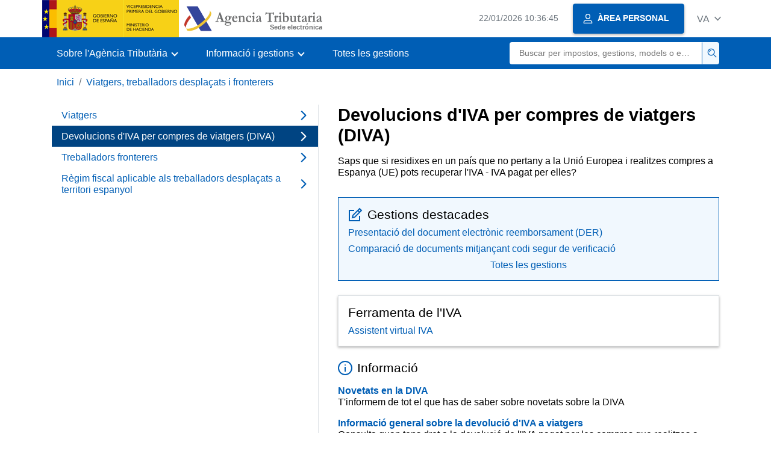

--- FILE ---
content_type: text/html;charset=UTF-8
request_url: https://sede.agenciatributaria.gob.es/Sede/va_es/viajeros-trabajadores-desplazados-fronterizos/devoluciones-iva-compras-viajeros.html
body_size: 4753
content:
<!DOCTYPE html>
<html lang="ca-valencia">
<head>
	<meta charset="utf-8">
    <meta name="site" content="Sede">
	<link href="/static_files/common/css/aeat.07.css" rel="stylesheet" type="text/css">
<meta title="AEATviewport" content="width=device-width, initial-scale=1.0" name="viewport">
<title>Agència Tributària: Devolucions d'IVA per compres de viatgers (DIVA)</title><meta name="description" content="Saps que si residixes en un país que no pertany a la Unió Europea i realitzes compres a Espanya (UE) pots recuperar l'IVA - IVA pagat per elles?"><meta name="ObjectId" content="30d96849e8ad8710VgnVCM100000dc381e0aRCRD"><meta name="tema" content="Viajeros, trabajadores desplazados y fronterizos"><meta name="temaId" content="040a5e59922ec610VgnVCM100000dc381e0aRCRD"><meta name="subTema" content="Devoluciones de IVA por compras de viajeros (DIVA)"><meta name="subTemaId" content="30d96849e8ad8710VgnVCM100000dc381e0aRCRD"><meta name="keyword" content="Viatgers, treballadors desplaçats i fronterers, Devolucions d'IVA per compres de viatgers (DIVA)">
<meta name="detalle" content="navegacion_2">
</head>
<body>
	<div id="body" data-template-id="d6321e204f0ac610VgnVCM100000dc381e0aRCRD" class="s_Sede p_estandar t_listado n2">
	
		<header id="AEAT_header" class="header_aeat d-print-none d-app-none">
    <!-- CABECERA -->
   	<!--googleoff: index-->
	<a class="focus-only" href="#acc-main">Saltar al contingut principal</a>
	<div class="header-sup_aeat w-100">
	  <div class="container">	  		
		<div class="row">
		<!-- CABECERA IZQUIERDA-->
	   	<div id="topIzquierda" class="pl-0"><nav class="header-contLogos_aeat"><a href="/Sede/va_es/inicio.html" title="Pàgina d'inici" class="header-logosPrincipales_aeat"><span class="logoGobierno Sede">Logotip del Govern d'Espanya </span><span class="logoAEAT logoSite logoSede ml-2 overflow-hidden">Logotip Organisme</span></a></nav></div><!-- CABECERA IZQUIERDA FIN -->
</div>
	  </div>	
	</div>
	<!--googleon: index-->
	<!-- CABECERA FIN -->
    <!-- MENU -->
   	<!--googleoff: index--><div class="w-100 bg-primary p-1"><div class="container"><div class="row justify-content-between align-items-center"><button class="header-btnMovil_aeat text-white d-lg-none col-2 btn btn-link" type="button" id="menuPrincipal"><i class="aeat-ico fa-ico-menu ico-size-2 w-100" title="Obrir menú mòbil" aria-hidden="true" role="presentation"></i><span class="sr-only">Menú mòbil</span></button><nav id="aeat_menuPrincipal" class="navbar-dark navbar navbar-expand-lg p-0 col-12 col-xl-8 col-lg-9 d-none d-lg-flex" aria-label="Menú principal"><!--clase para movil: header-navMovil_aeat--><ul class="navbar-nav"><li class="nav-item"><a href="#" class="py-3 px-4 nav-link dropdown-toggle invisible" role="button"><span>Menú</span></a></li></ul></nav></div></div></div><!--googleon: index-->
<!-- MENU FIN -->
</header><nav aria-label="Migas navegación" class="js-nav-principal d-print-none d-app-none">
	<ol class="breadcrumb container bg-transparent px-md-4 px-3">           
<li class="d-none d-md-block breadcrumb-item"><a data-aeat-id="b3552c121d27c610VgnVCM100000dc381e0aRCRD" href="/Sede/va_es/inicio.html">Inici</a></li><li class="breadcrumb-item breadcrumb-item__volver"><a data-aeat-id="040a5e59922ec610VgnVCM100000dc381e0aRCRD" href="/Sede/va_es/viajeros-trabajadores-desplazados-fronterizos.html"><i class="aeat-ico fa-ico-chevron-left ico-size-mini mr-2 d-md-none" aria-hidden="true" role="presentation"></i>Viatgers, treballadors desplaçats i fronterers</a></li>
</ol>
</nav><div class="container-text js-container container-print print-m-0">
			<div class="row">
				<!--googleoff: index--><nav class="col-12 col-lg-5 d-print-none d-app-none " aria-label="Navegando por Viajeros, trabajadores desplazados y fronterizos"><div class="nav flex-column border-lg-right h-100"><ul class="list-unstyled d-none d-lg-block"><li><a class="nav-link d-flex justify-content-between align-items-center" href="/Sede/va_es/viajeros-trabajadores-desplazados-fronterizos/viajeros.html"><span class="pr-3 col pl-0">Viatgers</span><i class="aeat-ico fa-ico-chevron-right ico-size-1" aria-hidden="true" role="presentation"></i></a></li><li><a class="nav-link active d-flex justify-content-between align-items-center" href="/Sede/va_es/viajeros-trabajadores-desplazados-fronterizos/devoluciones-iva-compras-viajeros.html" aria-current="page"><span class="pr-3 col pl-0">Devolucions d'IVA per compres de viatgers (DIVA)</span><i class="aeat-ico fa-ico-chevron-right ico-size-1" aria-hidden="true" role="presentation"></i></a></li><li><a class="nav-link d-flex justify-content-between align-items-center" href="/Sede/va_es/viajeros-trabajadores-desplazados-fronterizos/trabajadores-fronterizos.html"><span class="pr-3 col pl-0">Treballadors fronterers</span><i class="aeat-ico fa-ico-chevron-right ico-size-1" aria-hidden="true" role="presentation"></i></a></li><li><a class="nav-link d-flex justify-content-between align-items-center" href="/Sede/va_es/viajeros-trabajadores-desplazados-fronterizos/regimen-fiscal-aplicable-trabajadores-desplazados.html"><span class="pr-3 col pl-0">Règim fiscal aplicable als treballadors desplaçats a territori espanyol</span><i class="aeat-ico fa-ico-chevron-right ico-size-1" aria-hidden="true" role="presentation"></i></a></li></ul></div></nav><!--googleon: index-->
<main class="col col-print-12 print-p-0 print-m-0" aria-label="Subtema Devoluciones de IVA por compras de viajeros (DIVA)" id="acc-main">
		<h1 id="js-nombre-canal" class="font-weight-bold mb-3">Devolucions d'IVA per compres de viatgers (DIVA)</h1><div><p id="js-descripcion-canal">Saps que si residixes en un país que no pertany a la Unió Europea i realitzes compres a Espanya (UE) pots recuperar l'IVA - IVA pagat per elles?</p></div><div class="my-5 print-m-0">    		           	
<div class="bg-light-blue border border-primary p-3 js-gestiones-destacadas bg-print-white border-print-0 print-p-0 my-4" data-id="679dc7756ab39710VgnVCM100000dc381e0aRCRD"><h2 class="d-flex align-items-center h3 mb-2 print-mb-3"><i class="mr-2 aeat-ico fa-ico-lapiz-sm ico-size-2 text-primary" role="presentation" aria-hidden="true"></i>Gestions destacades</h2><ul class="list-unstyled mb-0"><li class="position-relative mb-2"><div class="d-flex justify-content-between flex-wrap d-print-block"><a class="col p-0 js-componente-enlace-tramite" target="_self" data-acceso="Cert;PIN24H" data-codigo="DB171" data-proc="DB17" href="https://www1.agenciatributaria.gob.es/wlpl/ADDI-JDIT/DIVAAlta?fAccion=alta" data-href="https://www1.agenciatributaria.gob.es/wlpl/ADDI-JDIT/DIVAAlta?fAccion=alta">Presentació del document electrònic reemborsament (DER)</a></div></li><li class="position-relative"><div class="d-flex justify-content-between flex-wrap d-print-block"><a class="col p-0 js-componente-enlace-tramite" target="_self" data-acceso="SinCert" data-codigo="ZZ051" data-proc="ZZ05" href="https://www2.agenciatributaria.gob.es/wlpl/inwinvoc/es.aeat.dit.adu.eeca.catalogo.vis.VisualizaSc?COMPLETA=NO&amp;ORIGEN=J" data-href="https://www2.agenciatributaria.gob.es/wlpl/inwinvoc/es.aeat.dit.adu.eeca.catalogo.vis.VisualizaSc?COMPLETA=NO&amp;ORIGEN=J">Comparació de documents mitjançant codi segur de verificació</a></div></li></ul><div class="text-center pt-2 text-print-left"><a href="/Sede/va_es/viajeros-trabajadores-desplazados-fronterizos/devoluciones-iva-compras-viajeros/gestiones-diva.html">Totes les gestions</a></div></div><div class="p-3 shadow-sm border border-print-0 print-p-0 shadow-print-none my-4" data-id="49d88523823a9710VgnVCM100000dc381e0aRCRD"><h2 class="d-flex align-items-center h3 mb-2">Ferramenta de l'IVA</h2><div class="list-unstyled mb-0"><div class="position-relative"><a target="_self" href="https://www2.agenciatributaria.gob.es/wlpl/AVAC-CALC/AsistenteIVA" class="d-block">Assistent virtual IVA</a></div></div></div><h2 data-aeat-id="22cbc4b00d219710VgnVCM100000dc381e0aRCRD" class="align-items-center d-flex h3 mb-3"><i class="aeat-ico fa-ico-informacion-sm ico-size-2 mr-2 pl-0 float-left float-lg text-primary" role="presentation" aria-hidden="true"></i>Informació</h2><ul class="list-unstyled mb-5"><li class="position-relative mb-2"><h3 class="h6 m-0 font-weight-bold">	<a href="/Sede/va_es/viajeros-trabajadores-desplazados-fronterizos/devoluciones-iva-compras-viajeros/novedades.html" class="stretched-link hoverlistado">Novetats en la DIVA</a></h3><p>T'informem de tot el que has de saber sobre novetats sobre la DIVA</p></li><li class="position-relative mb-2"><h3 class="h6 m-0 font-weight-bold">	<a href="/Sede/va_es/viajeros-trabajadores-desplazados-fronterizos/devoluciones-iva-compras-viajeros/informacion-general-sobre-devolucion-iva-viajeros.html" class="stretched-link hoverlistado">Informació general sobre la devolució d'IVA a viatgers</a></h3><p>Consulta quan tens dret a la devolució de l'IVA pagat per les compres que realitzes a Espanya i com obtindre-la</p></li><li class="position-relative mb-2"><h3 class="h6 m-0 font-weight-bold">	<a href="/Sede/va_es/viajeros-trabajadores-desplazados-fronterizos/devoluciones-iva-compras-viajeros/facturas-compras-documento-reembolso-der.html" class="stretched-link hoverlistado">Les factures de compres i el document de reemborsament DER</a></h3><p>Consulta el procediment de diligenciat de les factures i el DER</p></li><li class="position-relative mb-2"><h3 class="h6 m-0 font-weight-bold">	<a href="/Sede/va_es/viajeros-trabajadores-desplazados-fronterizos/devoluciones-iva-compras-viajeros/devolucion-dinero-pagado-iva-compras.html" class="stretched-link hoverlistado">Devolució dels diners pagat per l'IVA (IVA) de les compres</a></h3><p>Com pots obtindre el reemborsament dels teus diners? qui t'el torna i quan? Informa't ací</p></li><li class="position-relative mb-2"><h3 class="h6 m-0 font-weight-bold">	<a href="/Sede/va_es/viajeros-trabajadores-desplazados-fronterizos/devoluciones-iva-compras-viajeros/cuestiones-especificas-sobre-compras-de___.html" class="stretched-link hoverlistado">Qüestiones específiques sobre les compres de viatgers no residents a Espanya (UE)</a></h3><p>Consultes plantejades pels viatgers</p></li><li class="position-relative mb-2"><h3 class="h6 m-0 font-weight-bold">	<a href="/Sede/va_es/viajeros-trabajadores-desplazados-fronterizos/devoluciones-iva-compras-viajeros/sellado-digital-tax-free.html" class="stretched-link hoverlistado">Segellat digital TAX FREE</a></h3><p>T'informem del que és DIVA i dels seus avantatges</p></li><li class="position-relative mb-2"><h3 class="h6 m-0 font-weight-bold">	<a href="/Sede/va_es/viajeros-trabajadores-desplazados-fronterizos/devoluciones-iva-compras-viajeros/sellado-digital-diva-empresas.html" class="stretched-link hoverlistado">Segellat digital DIVA per a empreses</a></h3><p>Procediment, especificacions tècniques i manuals per a les tendisques</p></li><li class="position-relative mb-2"><h3 class="h6 m-0 font-weight-bold">	<a href="/Sede/va_es/viajeros-trabajadores-desplazados-fronterizos/devoluciones-iva-compras-viajeros/sellado-digital-diva-viajeros.html" class="stretched-link hoverlistado">Segellat digital DIVA per a viatgers</a></h3><p>T'informem dels requisits i procediment per a recuperar l'IVA pagat utilitzant el document electrònic de reemborsament</p></li><li class="position-relative"><h3 class="h6 m-0 font-weight-bold">	<a href="/Sede/va_es/viajeros-trabajadores-desplazados-fronterizos/devoluciones-iva-compras-viajeros/residentes-islas-canarias-ceuta-melilla.html" class="stretched-link hoverlistado">Residents a les Illes Canàries, Ceuta i Melilla</a></h3><p>T'informem com recuperar l'IVA pagat per les compres que hages realitzat en la península o Illes Balears</p></li></ul><div class="card shadow-sm card-hover mb-3 shadow-print-none border-print-0 print-p-0" data-id="f8bf3529f45d3810VgnVCM100000dc381e0aRCRD"><button class="btn btn-transparent cursor-pointer border-0 p-3 text-left d-flex justify-content-between collapsed align-items-center card-hover-link print-p-0" id="f8bf3529f45d3810VgnVCM100000dc381e0aRCRD" data-target="#collapse-f8bf3529f45d3810VgnVCM100000dc381e0aRCRD" aria-expanded="false" aria-controls="collapse-f8bf3529f45d3810VgnVCM100000dc381e0aRCRD" type="button" data-toggle="collapse"><h2 class="my-2 h3 text-primary w-100 print-mb-3 text-print-body">Fullets Informatius</h2><i class="aeat-ico ico-size-1 fa-ico-chevron-down text-primary d-print-none" role="presentation" aria-hidden="true"></i></button><div id="collapse-f8bf3529f45d3810VgnVCM100000dc381e0aRCRD" class="collapse border-top d-print-block print-p-0 border-print-0" aria-label="Contenido del componente"><div class="card-body print-p-0"><ul class="list-unstyled mb-0"><li class="position-relative mb-2"><a class="d-block" target="_blank" rel="noopener" href="/static_files/Sede/Tema/Viajeros_Desplazados/DIVA/selladoDIVA_viajeros/folletoDIVA_devIVA.pdf">Fullet informatiu. Devolució IVA viatgers (general) <span class="small ml-1">(7441 kB- <abbr title="Arxive pdf">pdf </abbr>)</span><i class="aeat-ico fa-ico-pdf ico-size-1 ml-1" role="presentation"></i><i class="aeat-ico fa-ico-ventana-nueva-sm ico-size-1 ml-1" role="img" title="Saltar al contingut principal"></i></a></li><li class="position-relative mb-2"><a class="d-block" target="_blank" rel="noopener" href="/static_files/Sede/Tema/Viajeros_Desplazados/DIVA/devolucion_del_dinero/Devolucion_TAV_viajeros_ingles.pdf">Fullet informatiu. Devolució TAV viatgers (anglés) <span class="small ml-1">(1.341 kB- <abbr title="Arxive pdf">pdf </abbr>)</span><i class="aeat-ico fa-ico-pdf ico-size-1 ml-1" role="presentation"></i><i class="aeat-ico fa-ico-ventana-nueva-sm ico-size-1 ml-1" role="img" title="Saltar al contingut principal"></i></a></li><li class="position-relative mb-2"><a class="d-block" target="_blank" rel="noopener" href="/static_files/Sede/Tema/Viajeros_Desplazados/DIVA/devolucion_del_dinero/Devolucion_TVA_viajeros_frances.pdf">Fullet informatiu. Devolució TVA viatgers (francés) <span class="small ml-1">(1.337 kB- <abbr title="Arxive pdf">pdf </abbr>)</span><i class="aeat-ico fa-ico-pdf ico-size-1 ml-1" role="presentation"></i><i class="aeat-ico fa-ico-ventana-nueva-sm ico-size-1 ml-1" role="img" title="Saltar al contingut principal"></i></a></li><li class="position-relative mb-2"><a class="d-block" target="_blank" rel="noopener" href="/static_files/Sede/Tema/Viajeros_Desplazados/DIVA/Canarias_ceuta_melilla/DevIVAresidCana.pdf">Devolució IVA residents a Illes Canàries <span class="small ml-1">(2498 kB- <abbr title="Arxive pdf">pdf </abbr>)</span><i class="aeat-ico fa-ico-pdf ico-size-1 ml-1" role="presentation"></i><i class="aeat-ico fa-ico-ventana-nueva-sm ico-size-1 ml-1" role="img" title="Saltar al contingut principal"></i></a></li><li class="position-relative"><a class="d-block" target="_blank" rel="noopener" href="/static_files/Sede/Tema/Viajeros_Desplazados/DIVA/Dev_IVA-res_Ceuta.pdf">Devolucions IVA residents a Ceuta <span class="small ml-1">(1882 kB- <abbr title="Arxive pdf">pdf </abbr>)</span><i class="aeat-ico fa-ico-pdf ico-size-1 ml-1" role="presentation"></i><i class="aeat-ico fa-ico-ventana-nueva-sm ico-size-1 ml-1" role="img" title="Saltar al contingut principal"></i></a></li></ul></div></div></div><div class="card shadow-sm card-hover mb-3 shadow-print-none border-print-0 print-p-0" data-id="0922fe0cff79c710VgnVCM100000dc381e0aRCRD"><button class="btn btn-transparent cursor-pointer border-0 p-3 text-left d-flex justify-content-between collapsed align-items-center card-hover-link print-p-0" id="0922fe0cff79c710VgnVCM100000dc381e0aRCRD" data-target="#collapse-0922fe0cff79c710VgnVCM100000dc381e0aRCRD" aria-expanded="false" aria-controls="collapse-0922fe0cff79c710VgnVCM100000dc381e0aRCRD" type="button" data-toggle="collapse"><h2 class="my-2 h3 text-primary w-100 print-mb-3 text-print-body">Vídeo</h2><i class="aeat-ico ico-size-1 fa-ico-chevron-down text-primary d-print-none" role="presentation" aria-hidden="true"></i></button><div id="collapse-0922fe0cff79c710VgnVCM100000dc381e0aRCRD" class="collapse border-top d-print-block print-p-0 border-print-0" aria-label="Contenido del componente"><div class="card-body print-p-0"><div class="list-unstyled mb-0"><div class="position-relative"><a target="_self" href="/Sede/va_es/ayuda/manuales-videos-folletos/videos/devolucion-iva-viajeros-espana.html" class="d-block">Devolució d'IVA a viatgers a Espanya</a></div></div></div></div></div><div class="card shadow-sm card-hover mb-3 shadow-print-none border-print-0 print-p-0" data-id="f1cc045f6cc71710VgnVCM100000dc381e0aRCRD"><button class="btn btn-transparent cursor-pointer border-0 p-3 text-left d-flex justify-content-between collapsed align-items-center card-hover-link print-p-0" id="f1cc045f6cc71710VgnVCM100000dc381e0aRCRD" data-target="#collapse-f1cc045f6cc71710VgnVCM100000dc381e0aRCRD" aria-expanded="false" aria-controls="collapse-f1cc045f6cc71710VgnVCM100000dc381e0aRCRD" type="button" data-toggle="collapse"><h2 class="my-2 h3 text-primary w-100 print-mb-3 text-print-body">Ajuda</h2><i class="aeat-ico ico-size-1 fa-ico-chevron-down text-primary d-print-none" role="presentation" aria-hidden="true"></i></button><div id="collapse-f1cc045f6cc71710VgnVCM100000dc381e0aRCRD" class="collapse border-top d-print-block print-p-0 border-print-0" aria-label="Contenido del componente"><div class="card-body print-p-0"><ul class="list-unstyled mb-0"><li class="position-relative mb-2"><a target="_blank" rel="noopener" href="/static_files/Sede/Tema/Aduanas/Notas_info/NI_2018/NI_2018/NIGA14_18.pdf">NI GA 14/2018 de 10 de desembre, sobreu la política de contingència en DIVA per al cas de caiguda del sistema electrònic de l'Agència Tributària <span class="small ml-1">(129 kB- <abbr title="Arxive pdf">pdf </abbr>)</span><i class="aeat-ico fa-ico-pdf ico-size-1 ml-1" role="presentation"></i><i class="aeat-ico fa-ico-ventana-nueva-sm ico-size-1 ml-1" role="img" title="Saltar al contingut principal"></i></a></li><li class="position-relative mb-2"><a target="_self" href="https://www2.agenciatributaria.gob.es/es13/s/iafriafrc12f?TIPO=S&amp;CODIGO=01741" class="d-block">Preguntes freqüents. INFORMA</a></li><li class="position-relative mb-2"><a target="_blank" rel="noopener" href="/static_files/Sede/Tema/Viajeros_Desplazados/DIVA/FAQ_Mar_2025.pdf">Frequent questions<span class="small ml-1">(947 kB- <abbr title="Arxive pdf">pdf </abbr>)</span><i class="aeat-ico fa-ico-pdf ico-size-1 ml-1" role="presentation"></i><i class="aeat-ico fa-ico-ventana-nueva-sm ico-size-1 ml-1" role="img" title="Saltar al contingut principal"></i></a></li><li class="position-relative"><a target="_blank" rel="noopener" href="/static_files/Sede/Tema/Viajeros_Desplazados/DIVA/DIVA_puertos_aeropuertos.xlsx">Ports i aeroports amb DIVA (actualitzat 17/10/25) <span class="small ml-1">(16 kB- <abbr title="Full de càlcul">xlsx</abbr>)</span><i class="aeat-ico fa-ico-xls ico-size-1 ml-1" role="presentation"></i><i class="aeat-ico fa-ico-ventana-nueva-sm ico-size-1 ml-1" role="img" title="Saltar al contingut principal"></i></a></li></ul></div></div></div><div class="card shadow-sm card-hover mb-3 shadow-print-none border-print-0 print-p-0" data-id="444f966d1d549710VgnVCM100000dc381e0aRCRD"><button class="btn btn-transparent cursor-pointer border-0 p-3 text-left d-flex justify-content-between collapsed align-items-center card-hover-link print-p-0" id="444f966d1d549710VgnVCM100000dc381e0aRCRD" data-target="#collapse-444f966d1d549710VgnVCM100000dc381e0aRCRD" aria-expanded="false" aria-controls="collapse-444f966d1d549710VgnVCM100000dc381e0aRCRD" type="button" data-toggle="collapse"><h2 class="my-2 h3 text-primary w-100 print-mb-3 text-print-body">Normativa</h2><i class="aeat-ico ico-size-1 fa-ico-chevron-down text-primary d-print-none" role="presentation" aria-hidden="true"></i></button><div id="collapse-444f966d1d549710VgnVCM100000dc381e0aRCRD" class="collapse border-top d-print-block print-p-0 border-print-0" aria-label="Contenido del componente"><div class="card-body print-p-0"><ul class="list-unstyled mb-0"><li class="position-relative mb-2"><a target="_self" href="/Sede/va_es/Norm_aduanera/codigo_aduanero.html" class="d-block">Normativa de la Unió Europea</a></li><li class="position-relative"><a target="_self" href="/Sede/va_es/normativa-criterios-interpretativos/normativa-aduanera/particulares/viajeros/compras-devolucion-iva.html" class="d-block">Normativa Compres. Devolució IVA</a></li></ul></div></div></div>
</div>
</main>
   </div>
		</div>
	
		<!--googleoff: index-->
		<footer class="bg-primary d-print-none d-app-none d-inline-block w-100">
<noscript><div class="container py-3"><div class="row"><a class="text-white" href="https://sede.agenciatributaria.gob.es/Sede/va_es/condiciones-uso-sede-electronica/accesibilidad/declaracion-accesibilidad.html">Accessibilitat</a></div></div></noscript><div id="js-pie-fecha-social" class="container pb-3"><div class="row"><div id="last-update" class="col mb-2"><p class="small text-center text-white mb-0">Pàgina actualitzada: <time datetime="2025-12-05">05/desembre/2025</time></p></div></div></div></footer><!--googleon: index-->
	</div>
	<div class="d-none">
   <span class="js-responsive d-xs-block"></span>
   <span class="js-responsive d-sm-block"></span>
   <span class="js-responsive d-md-block"></span>
   <span class="js-responsive d-lg-block"></span>
   <span class="js-responsive d-xl-block"></span>
   <span class="js-responsive d-xxl-block"></span>
   <span class="js-responsive d-xxxl-block"></span>
 </div>
<link href="/static_files/common/css/aeat.07.print.css" rel="stylesheet" type="text/css">
<script type="text/javascript" charset="UTF-8" src="/static_files/va_es/common/script/aeat.07.js"></script>
</body>
</html>


--- FILE ---
content_type: text/html;charset=UTF-8
request_url: https://sede.agenciatributaria.gob.es/Sede/va_es/inicio.html
body_size: 11463
content:
<!DOCTYPE html>
<html lang="ca-valencia">
<head>        
	<meta charset="utf-8">
    <meta name="site" content="Sede">
	<link href="/static_files/common/css/aeat.07.css" rel="stylesheet" type="text/css">
<meta title="AEATviewport" content="width=device-width, initial-scale=1.0" name="viewport">
<title>Agència Tributària: Inici</title><meta name="ObjectId" content="b3552c121d27c610VgnVCM100000dc381e0aRCRD">
</head>
<body>
  <div id="body" data-template-id="869380e532dbc610VgnVCM100000dc381e0aRCRD" class="s_Sede p_estandar t_home">
<aside id="js-banner-movil-app" class="bg-light-blue px-3 py-3 d-none d-app-none d-android-block d-ios-block">
		<div class="row pr-3">
			<div class="d-flex flex-content-between flex-row-reverse">
				<div class=" align-items-center d-flex">
					<span class="text-primary">
						<i class="aeat-ico fa-ico-aeat ico-size-4 mr-1" role="presentation" aria-hidden="true"></i>
					</span>
					<div class="ml-2 d-flex flex-column position-relative">
					    <a class="stretched-link font-weight-bold mb-2 text-decoration-none" href="https://aeatapplication.page.link/open">Baixar l'APP Agència Tributària </a><span class="small">Podràs realitzar les teues gestions còmodament des del teu dispositiu i rebre els teus avisos</span>
					</div>
				</div>
				<button id="js-btn-banner-movil-app" class="btn btn-light-blue text-reset align-items-center d-flex">
					<i class="aeat-ico fa-ico-cerrar-sm ico-size-2 mr-1" role="img" title="Tancar missatge descàrrega APP Agència Tributària"></i>
				</button>
			</div>
		</div>
	</aside>  
    


<header id="AEAT_header" class="header_aeat d-print-none d-app-none">
    <!-- CABECERA -->
   	<!--googleoff: index-->
	<a class="focus-only" href="#acc-main">Saltar al contingut principal</a>
	<div class="header-sup_aeat w-100">
	  <div class="container">	  		
		<div class="row">
		<!-- CABECERA IZQUIERDA-->
	   	<div id="topIzquierda" class="pl-0"><nav class="header-contLogos_aeat"><a href="/Sede/va_es/inicio.html" title="Pàgina d'inici" class="header-logosPrincipales_aeat"><span class="logoGobierno Sede">Logotip del Govern d'Espanya </span><span class="logoAEAT logoSite logoSede ml-2 overflow-hidden">Logotip Organisme</span></a></nav></div><!-- CABECERA IZQUIERDA FIN -->
<!-- CABECERA DERECHA-->
	   	<div id="topDerecha" class="col d-flex align-items-center justify-content-end pr-0"><a href="/Sede/va_es/Calendario_fecha_y_hora_oficial.html" class="mr-2 mr-sm-4 text-secondary small"><span class="js-reloj-movil d-xs-none" data-toggle="tooltip" data-placement="bottom" title="" data-original-title=""><i class="aeat-ico fa-ico-reloj-sm ico-size-2 pointer-events-none" role="presentation"></i></span><span class="js-reloj d-none d-xs-inline"></span><span class="sr-only">Calendari, data i hora oficial</span></a> <!-- area_personal_canal.jsp --><div id="link-personal" class="aeat--user"><a class="cursor-pointer btn btn-primary mr-1 mr-sm-2 px-3 shadow-sm d-flex align-items-center" data-original-title="ÀREA PERSONAL" href="/Sede/va_es/mi-area-personal.html"><i class="aeat-ico fa-ico-usuario-sm ico-size-1 mr-2" aria-hidden="true" role="presentation"></i><span class="aeat--username d-none d-lg-inline small font-weight-bold pr-2 py-1">ÀREA PERSONAL</span></a></div><div id="dropdown-personal" class="dropdown aeat--user d-none"><button class="cursor-pointer btn btn-primary mr-1 mr-sm-2 px-3 shadow-sm d-flex align-items-center" type="button" id="dropdownUsuario" data-toggle="dropdown" aria-haspopup="true" aria-expanded="false"><i class="aeat-ico fa-ico-usuario-sm ico-size-1 mr-2" aria-hidden="true" role="presentation"></i><span id="user-name" class="aeat--username d-none d-lg-inline small font-weight-bold pr-2 py-1">Àrea personal</span><span id="alert-notification" class="badge bg-light-blue text-primary mx-2 p-1 d-none" data-toggle="tooltip" title=""><i class="aeat-ico fa-ico-bell-sm ico-size-mini d-none d-xs-block " aria-hidden="true" role="presentation"></i></span><i class="aeat-ico fa-ico-chevron-down ico-size-mini" aria-hidden="true" role="presentation"></i></button><div class="dropdown-menu dropdown-menu-right" aria-label="Área personal"><span class="aeat--username dropdown-item d-none small font-weight-bold pointer-events-none"></span><div class="dropdown-divider d-none"></div><ul class="list-unstyled mb-0"><li><a class="dropdown-item" href="/Sede/va_es/mi-area-personal.html" data-href="/Sede/va_es/mi-area-personal.html" data-original-title="Àrea personal"><i class="aeat-ico fa-ico-usuario-sm ico-size-1 mr-2" aria-hidden="true" role="presentation"></i>Àrea personal</a></li><li><a target="_self" class="dropdown-item d-none" id="alert-link" href="/" title="" data-toggle="tooltip" data-original-title="Meus alertes"><i class="aeat-ico fa-ico-bell-sm ico-size-1 mr-2" aria-hidden="true" role="presentation"></i>Meus alertes<span class="badge bg-light-blue text-primary ml-1" data-toggle="tooltip" title="" data-original-title=""></span></a></li><li><a target="_self" class="dropdown-item d-none" id="ultimas-conexiones-link" data-href="#" href="#" title="" data-toggle="tooltip" data-original-title="Els meus últims accessos"><i class="aeat-ico fa-ico-candado-sm ico-size-1 mr-2" aria-hidden="true" role="presentation"></i>Els meus últims accessos<i class="aeat-ico fa-ico-ventana-nueva-sm ico-size-1 ml-1" role="img" title="S'obri en finestra nova"></i></a></li></ul><div class="dropdown-divider d-none"></div><a id="btn-desconectar" class="dropdown-item d-none" href="/Sede/va_es/Desconectar.html"><i class="aeat-ico fa-ico-desconectar-sm text-danger mr-2 ico-size-1" aria-hidden="true" role="presentation"></i>Desconnectar-se</a></div></div> <!-- FIN area_personal_canal.jsp --><div id="idioma" class="dropdown"><button class="btn btn-link text-secondary d-flex align-items-center cursor-pointer" type="button" role="button" id="dropdownIdiomas" data-toggle="dropdown" aria-haspopup="true" aria-expanded="false"><span class="js-idioma-actual" data-toggle="tooltip" title="Idioma actual">ES</span><i class="aeat-ico fa-ico-chevron-down ico-size-mini ml-2" aria-hidden="true" role="presentation"></i></button><ul id="dropdown-idioma" class="dropdown-menu dropdown-menu-right" role="combobox" aria-labelledby="dropdownIdiomas"><!--AEATP1NOTRAD--><li><a class="dropdown-item " title="Català" data-lang="CA" notrad="si" lang="ca" hreflang="ca" aria-disabled="false" tabindex="0" aria-selected="false" href="/Sede/ca_es/inicio.html">Català</a></li><li><a class="dropdown-item " title="Galego" data-lang="GL" notrad="si" lang="gl" hreflang="gl" aria-disabled="false" tabindex="0" aria-selected="false" href="/Sede/gl_es/inicio.html">Galego</a></li><li><a class="dropdown-item " title="Valencià" data-lang="VA" notrad="si" lang="ca-valencia" hreflang="ca-valencia" aria-disabled="false" tabindex="0" aria-selected="false" href="/Sede/va_es/inicio.html">Valencià</a></li><li><a class="dropdown-item " title="Euskara" data-lang="EU" notrad="si" lang="eu" hreflang="eu" aria-disabled="false" tabindex="0" aria-selected="false" href="/Sede/eu_es/inicio.html">Euskara</a></li><li><a class="dropdown-item " title="English" data-lang="EN" notrad="si" lang="en" hreflang="en" aria-disabled="false" tabindex="0" aria-selected="false" href="/Sede/en_gb/inicio.html">English</a></li><li><a class="dropdown-item active" title="Castellano" data-lang="ES" notrad="si" lang="es" hreflang="es" aria-disabled="false" tabindex="0" aria-selected="false" href="/Sede/inicio.html">Castellano</a></li><!--/AEATP1NOTRAD--></ul></div></div><!-- CABECERA DERECHA-->
</div>
	  </div>	
	</div>
	<!--googleon: index-->
	<!-- CABECERA FIN -->
    <!-- MENU -->
   	<div class="w-100 bg-primary"><div class="container"><div class="row justify-content-between align-items-center"><button class="header-btnMovil_aeat text-white d-lg-none col-2 btn btn-link" type="button" id="menuPrincipal"><i class="aeat-ico fa-ico-menu ico-size-2 w-100" title="Obrir menú mòbil" aria-hidden="true" role="presentation"></i><span class="sr-only">Menú mòbil</span></button><nav id="aeat_menuPrincipal" class="navbar-dark navbar navbar-expand-lg p-0 col-12 col-xl-8 col-lg-9 d-none d-lg-flex" aria-label="Menú móvil"><!--clase para movil: header-navMovil_aeat--><ul class="navbar-nav"><li class="nav-item dropdown"><a href="#" class="py-3 px-4 nav-link dropdown-toggle" id="menuNav_49262c121d27c610VgnVCM100000dc381e0aRCRD" role="button" data-toggle="dropdown" aria-haspopup="true" aria-expanded="false"><span>Sobre l'Agència Tributària</span></a><div class="dropdown-menu rounded-0 m-0 p-0 min-vw-60" aria-label="Menú de navegacion de Sobre la Agencia Tributaria"><ul class="d-flex row m-0 list-unstyled"><li class="col-12 col-lg-4 col-xxl-3 p-0"><a href="/Sede/va_es/informacion-institucional.html" class="d-flex align-items-center dropdown-item px-3 py-4 h-100"><i class="aeat-ico fa-ico-informacion-insti-sm align-middle mr-3 ico-size-3" aria-hidden="true" role="presentation"></i><span class="d-inline-flex align-middle white-space-normal dropdown-item-iconTxt">Informació institucional</span></a></li><li class="col-12 col-lg-4 col-xxl-3 p-0"><a href="/Sede/va_es/contacta-nosotros.html" class="d-flex align-items-center dropdown-item px-3 py-4 h-100"><i class="aeat-ico fa-ico-contacto-sm align-middle mr-3 ico-size-3" aria-hidden="true" role="presentation"></i><span class="d-inline-flex align-middle white-space-normal dropdown-item-iconTxt">Contacta amb nosaltres</span></a></li><li class="col-12 col-lg-4 col-xxl-3 p-0"><a href="/Sede/va_es/gobierno-abierto.html" class="d-flex align-items-center dropdown-item px-3 py-4 h-100"><i class="aeat-ico fa-ico-gobierno-sm align-middle mr-3 ico-size-3" aria-hidden="true" role="presentation"></i><span class="d-inline-flex align-middle white-space-normal dropdown-item-iconTxt">Govern obert</span></a></li><li class="col-12 col-lg-4 col-xxl-3 p-0"><a href="/Sede/va_es/planificacion.html" class="d-flex align-items-center dropdown-item px-3 py-4 h-100"><i class="aeat-ico fa-ico-calendario-sm align-middle mr-3 ico-size-3" aria-hidden="true" role="presentation"></i><span class="d-inline-flex align-middle white-space-normal dropdown-item-iconTxt">Planificació</span></a></li><li class="col-12 col-lg-4 col-xxl-3 p-0"><a href="/Sede/va_es/notas-prensa.html" class="d-flex align-items-center dropdown-item px-3 py-4 h-100"><i class="aeat-ico fa-ico-prensa-sm align-middle mr-3 ico-size-3" aria-hidden="true" role="presentation"></i><span class="d-inline-flex align-middle white-space-normal dropdown-item-iconTxt">Notes de premsa</span></a></li><li class="col-12 col-lg-4 col-xxl-3 p-0"><a href="/Sede/va_es/trabajar-agencia-tributaria.html" class="d-flex align-items-center dropdown-item px-3 py-4 h-100"><i class="aeat-ico fa-ico-familia-sm align-middle mr-3 ico-size-3" aria-hidden="true" role="presentation"></i><span class="d-inline-flex align-middle white-space-normal dropdown-item-iconTxt">Treballar a l'Agència Tributària</span></a></li><li class="col-12 col-lg-4 col-xxl-3 p-0"><a href="/Sede/va_es/normativa-criterios-interpretativos.html" class="d-flex align-items-center dropdown-item px-3 py-4 h-100"><i class="aeat-ico fa-ico-libros-sm align-middle mr-3 ico-size-3" aria-hidden="true" role="presentation"></i><span class="d-inline-flex align-middle white-space-normal dropdown-item-iconTxt">Normativa i criteris interpretatius</span></a></li><li class="col-12 col-lg-4 col-xxl-3 p-0"><a href="/Sede/va_es/estadisticas.html" class="d-flex align-items-center dropdown-item px-3 py-4 h-100"><i class="aeat-ico fa-ico-estadisticas-sm align-middle mr-3 ico-size-3" aria-hidden="true" role="presentation"></i><span class="d-inline-flex align-middle white-space-normal dropdown-item-iconTxt">Estadístiques</span></a></li><li class="col-12 col-lg-4 col-xxl-3 p-0"><a href="/Sede/va_es/educacion-civico-tributaria.html" class="d-flex align-items-center dropdown-item px-3 py-4 h-100"><i class="aeat-ico fa-ico-pizarra-sm align-middle mr-3 ico-size-3" aria-hidden="true" role="presentation"></i><span class="d-inline-flex align-middle white-space-normal dropdown-item-iconTxt">Educació cívica-tributària</span></a></li><li class="col-12 col-lg-4 col-xxl-3 p-0"><a href="/Sede/va_es/perfil-contratante.html" class="d-flex align-items-center dropdown-item px-3 py-4 h-100"><i class="aeat-ico fa-ico-colaborar-sm align-middle mr-3 ico-size-3" aria-hidden="true" role="presentation"></i><span class="d-inline-flex align-middle white-space-normal dropdown-item-iconTxt">Perfil del contractant</span></a></li><li class="col-12 col-lg-4 col-xxl-3 p-0"><a href="/Sede/va_es/enlaces-interes.html" class="d-flex align-items-center dropdown-item px-3 py-4 h-100"><i class="aeat-ico fa-ico-direccion-sm align-middle mr-3 ico-size-3" aria-hidden="true" role="presentation"></i><span class="d-inline-flex align-middle white-space-normal dropdown-item-iconTxt">Enllaços d'interès</span></a></li><li class="col-12 col-lg-4 col-xxl-3 p-0"><a href="/Sede/va_es/condiciones-uso-sede-electronica.html" class="d-flex align-items-center dropdown-item px-3 py-4 h-100"><i class="aeat-ico fa-ico-terminos-sm align-middle mr-3 ico-size-3" aria-hidden="true" role="presentation"></i><span class="d-inline-flex align-middle white-space-normal dropdown-item-iconTxt">Condicions d'ús sede electrònica</span></a></li><li class="col-12 col-lg-4 col-xxl-3 p-0"><a href="/Sede/va_es/compromiso-etico-agencia-tributaria.html" class="d-flex align-items-center dropdown-item px-3 py-4 h-100"><i class="aeat-ico fa-ico-balanza-sm align-middle mr-3 ico-size-3" aria-hidden="true" role="presentation"></i><span class="d-inline-flex align-middle white-space-normal dropdown-item-iconTxt">Compromís ètic de l'Agència Tributària</span></a></li></ul></div></li><li class="nav-item dropdown"><a href="#" class="py-3 px-4 nav-link dropdown-toggle" id="menuNav_86162c121d27c610VgnVCM100000dc381e0aRCRD" role="button" data-toggle="dropdown" aria-haspopup="true" aria-expanded="false"><span>Informació i gestions</span></a><div class="dropdown-menu rounded-0 m-0 p-0 min-vw-60" aria-label="Menú de navegacion de Información y gestiones"><ul class="d-flex row m-0 list-unstyled"><li class="col-12 col-lg-4 col-xxl-3 p-0"><a href="/Sede/va_es/irpf.html" class="d-flex align-items-center dropdown-item px-3 py-4 h-100"><i class="aeat-ico fa-ico-impuesto-irpf-sm align-middle mr-3 ico-size-3" aria-hidden="true" role="presentation"></i><span class="d-inline-flex align-middle white-space-normal dropdown-item-iconTxt">IRPF</span></a></li><li class="col-12 col-lg-4 col-xxl-3 p-0"><a href="/Sede/va_es/iva.html" class="d-flex align-items-center dropdown-item px-3 py-4 h-100"><i class="aeat-ico fa-ico-impuesto-iva-sm align-middle mr-3 ico-size-3" aria-hidden="true" role="presentation"></i><span class="d-inline-flex align-middle white-space-normal dropdown-item-iconTxt">IVA</span></a></li><li class="col-12 col-lg-4 col-xxl-3 p-0"><a href="/Sede/va_es/impuesto-sobre-sociedades.html" class="d-flex align-items-center dropdown-item px-3 py-4 h-100"><i class="aeat-ico fa-ico-impuesto-sociedades-sm align-middle mr-3 ico-size-3" aria-hidden="true" role="presentation"></i><span class="d-inline-flex align-middle white-space-normal dropdown-item-iconTxt">Impost sobre societats</span></a></li><li class="col-12 col-lg-4 col-xxl-3 p-0"><a href="/Sede/va_es/impuestos-especiales-medioambientales.html" class="d-flex align-items-center dropdown-item px-3 py-4 h-100"><i class="aeat-ico fa-ico-impuesto-sm align-middle mr-3 ico-size-3" aria-hidden="true" role="presentation"></i><span class="d-inline-flex align-middle white-space-normal dropdown-item-iconTxt">Impostos Especials i Mediambientals</span></a></li><li class="col-12 col-lg-4 col-xxl-3 p-0"><a href="/Sede/va_es/declaraciones-informativas-otros-impuestos-tasas.html" class="d-flex align-items-center dropdown-item px-3 py-4 h-100"><i class="aeat-ico fa-ico-impuesto-sm align-middle mr-3 ico-size-3" aria-hidden="true" role="presentation"></i><span class="d-inline-flex align-middle white-space-normal dropdown-item-iconTxt">Declaracions informatives. IAE. Altres impostos, taxes i altres prestacions patrimonials</span></a></li><li class="col-12 col-lg-4 col-xxl-3 p-0"><a href="/Sede/va_es/aduanas_.html" class="d-flex align-items-center dropdown-item px-3 py-4 h-100"><i class="aeat-ico fa-ico-barco-sm align-middle mr-3 ico-size-3" aria-hidden="true" role="presentation"></i><span class="d-inline-flex align-middle white-space-normal dropdown-item-iconTxt">Duanes</span></a></li><li class="col-12 col-lg-4 col-xxl-3 p-0"><a href="/Sede/va_es/empresarios-individuales-profesionales.html" class="d-flex align-items-center dropdown-item px-3 py-4 h-100"><i class="aeat-ico fa-ico-maletin-sm align-middle mr-3 ico-size-3" aria-hidden="true" role="presentation"></i><span class="d-inline-flex align-middle white-space-normal dropdown-item-iconTxt">Empresaris individuals i professionals</span></a></li><li class="col-12 col-lg-4 col-xxl-3 p-0"><a href="/Sede/va_es/empresas.html" class="d-flex align-items-center dropdown-item px-3 py-4 h-100"><i class="aeat-ico fa-ico-edificio-sm align-middle mr-3 ico-size-3" aria-hidden="true" role="presentation"></i><span class="d-inline-flex align-middle white-space-normal dropdown-item-iconTxt">Empreses</span></a></li><li class="col-12 col-lg-4 col-xxl-3 p-0"><a href="/Sede/va_es/familia.html" class="d-flex align-items-center dropdown-item px-3 py-4 h-100"><i class="aeat-ico fa-ico-familia-sm align-middle mr-3 ico-size-3" aria-hidden="true" role="presentation"></i><span class="d-inline-flex align-middle white-space-normal dropdown-item-iconTxt">Ciutadans, famílies i persones amb discapacitat</span></a></li><li class="col-12 col-lg-4 col-xxl-3 p-0"><a href="/Sede/va_es/vehiculos-embarcaciones.html" class="d-flex align-items-center dropdown-item px-3 py-4 h-100"><i class="aeat-ico fa-ico-furgoneta-sm align-middle mr-3 ico-size-3" aria-hidden="true" role="presentation"></i><span class="d-inline-flex align-middle white-space-normal dropdown-item-iconTxt">Vehicles i embarcacions</span></a></li><li class="col-12 col-lg-4 col-xxl-3 p-0"><a href="/Sede/va_es/vivienda-otros-inmuebles.html" class="d-flex align-items-center dropdown-item px-3 py-4 h-100"><i class="aeat-ico fa-ico-casa-sm align-middle mr-3 ico-size-3" aria-hidden="true" role="presentation"></i><span class="d-inline-flex align-middle white-space-normal dropdown-item-iconTxt">Habitatge i altres immobles</span></a></li><li class="col-12 col-lg-4 col-xxl-3 p-0"><a href="/Sede/va_es/viajeros-trabajadores-desplazados-fronterizos.html" class="d-flex align-items-center dropdown-item px-3 py-4 h-100"><i class="aeat-ico fa-ico-maleta-sm align-middle mr-3 ico-size-3" aria-hidden="true" role="presentation"></i><span class="d-inline-flex align-middle white-space-normal dropdown-item-iconTxt">Viatgers, treballadors desplaçats i fronterers</span></a></li><li class="col-12 col-lg-4 col-xxl-3 p-0"><a href="/Sede/va_es/no-residentes.html" class="d-flex align-items-center dropdown-item px-3 py-4 h-100"><i class="aeat-ico fa-ico-direccion-sm align-middle mr-3 ico-size-3" aria-hidden="true" role="presentation"></i><span class="d-inline-flex align-middle white-space-normal dropdown-item-iconTxt">No residents</span></a></li><li class="col-12 col-lg-4 col-xxl-3 p-0"><a href="/Sede/va_es/censos-nif-domicilio-fiscal.html" class="d-flex align-items-center dropdown-item px-3 py-4 h-100"><i class="aeat-ico fa-ico-nif-sm align-middle mr-3 ico-size-3" aria-hidden="true" role="presentation"></i><span class="d-inline-flex align-middle white-space-normal dropdown-item-iconTxt">Censos, NIF i domicili fiscal</span></a></li><li class="col-12 col-lg-4 col-xxl-3 p-0"><a href="/Sede/va_es/deudas-apremios-embargos-subastas.html" class="d-flex align-items-center dropdown-item px-3 py-4 h-100"><i class="aeat-ico fa-ico-dinero-sm align-middle mr-3 ico-size-3" aria-hidden="true" role="presentation"></i><span class="d-inline-flex align-middle white-space-normal dropdown-item-iconTxt">Deutes, constrenyiments, embargaments, subhastes, i concursos</span></a></li><li class="col-12 col-lg-4 col-xxl-3 p-0"><a href="/Sede/va_es/colaborar-agencia-tributaria.html" class="d-flex align-items-center dropdown-item px-3 py-4 h-100"><i class="aeat-ico fa-ico-calculadora-sm align-middle mr-3 ico-size-3" aria-hidden="true" role="presentation"></i><span class="d-inline-flex align-middle white-space-normal dropdown-item-iconTxt">Col·laborar amb l'Agència Tributària</span></a></li></ul></div></li><li class="nav-item"><a href="/Sede/va_es/todas-gestiones.html" class="py-3 px-4 nav-link">Totes les gestions</a></li></ul></nav> <!-- descripcion: Buscar per impostos, gestions, models o en Informació i gestions --> <!-- buscador_canal.jsp --><form id="form-buscador-menu" role="search" class="col my-2" method="GET" action="/Sede/va_es/search.html"><div class="input-group justify-content-end"><input id="input-buscador-menu" type="search" placeholder="Buscar per impostos, gestions, models o en Informació i gestions" aria-label="Buscar" name="q" class="border-0 pl-3 text-truncate p-0 col small rounded-left" required><div class="input-group-append p-0 col-xl-1 col-2 border-left-primary"><button id="btn-buscador-menu" class="btn p-2 w-100 cursor-pointer border-left-primary bg-light-blue" type="submit"><i class="aeat-ico fa-ico-buscar-sm text-primary" title="Buscar" aria-hidden="true" role="presentation"></i><span class="sr-only">Buscar</span></button></div></div></form> <!-- FIN buscador_canal.jsp --></div></div></div>
<!-- MENU FIN -->
</header><main class="js-container" id="acc-main">
<!--SLIDER INICIO-->
   		<section class="mb-3 aeat-carousel"><div class="aeat-carousel--container bg-print-white"><div class="container pt-5 pb-5 d-flex justify-content-center align-items-center d-print-block position-print-relative container-print flex-column flex-lg-row"><div class="col-12 col-lg-6 col-xl-5 text-white d-print-block col-print-12 text-print-body"><h1 class="font-weight-bold display-4 d-none d-lg-block">Informa't i realitza les teues gestions amb l'Agència Tributària</h1><p class="d-none d-lg-block">Fàcilment, amb seguretat i sense desplaçar-te</p><p class="text-center text-lg-left"><span class="h3">Coneixes la nostra <em>APP-AEAT </em>?</span> Baixa-la<a class="d-inline-block m-2" title="Instal·lar o accedir a l'App Agència Tributària, s'obri en finestra nova" target="_blank" href="https://sede.agenciatributaria.gob.es/appaeat/open"><img src="/static_files/Sede/llamadas_externas/App/QR/QRappAEAT.png" alt="Codi QR" width="80px" height="80px"></a></p></div><div class="rounded-sm shadow-sm col-12 col-sm-10 col-md-8 col-lg-6 col-xxl-5 col-xxxl-4 offset-xl-1 p-0 aeat-carousel--carousel js-carousel-not-circular d-print-none"><div id="slide-mini" class="h-100 carousel slide" data-interval="false" data-wrap="false"><a class="carousel-control-prev ml-1" href="#slide-mini" role="button" data-slide="prev"><span aria-hidden="true"><i class="aeat-ico fa-ico-chevron-left ico-size-2" aria-hidden="true" role="presentation" title="Anterior"></i></span><span class="sr-only">Anterior</span></a><ol class="carousel-indicators mb-2"><li data-target="#slide-mini" data-slide-to="0" class="active"></li><li data-target="#slide-mini" data-slide-to="1"></li><li data-target="#slide-mini" data-slide-to="2"></li><li data-target="#slide-mini" data-slide-to="3"></li><li data-target="#slide-mini" data-slide-to="4"></li></ol><div class="carousel-inner"><div class="pt-5 pb-6 px-xl-7 px-6 carousel-item active control-slide-4964b72e8f37b910"><span class="h3 mb-3 d-block text-primary font-weight-bold">Declaracions informatives 2025</span><p>Informació i gestions disponibles</p><nav class="nav w-100 justify-content-center"><a href="/Sede/va_es/declaraciones-informativas/campana-declaraciones-informativas.html" class="btn btn-primary shadow-sm">Accedix a la campanya</a></nav></div><div class="pt-5 pb-6 px-xl-7 px-6 carousel-item control-slide-9a2438e25c28c710"><span class="h3 mb-3 d-block text-primary font-weight-bold">Calendari del contribuent</span><p>Quan has de presentar les teues declaracions tributàries</p><nav class="nav w-100 justify-content-center"><a href="/Sede/va_es/calendario-contribuyente.html" class="btn btn-primary shadow-sm">Accedix a la informació</a></nav></div><div class="pt-5 pb-6 px-xl-7 px-6 carousel-item control-slide-4c6fa1f32a603910"><span class="h3 mb-3 d-block text-primary font-weight-bold">Mesures fiscals urgents per danys DANA</span><p>Informació i gestions disponibles</p><nav class="nav w-100 justify-content-center"><a href="/Sede/va_es/ciudadanos-familias-personas-discapacidad/medidas-fiscales-urgentes-danos-dana-2024.html" class="btn btn-primary shadow-sm">Accedix a la Informació</a></nav></div><div class="pt-5 pb-6 px-xl-7 px-6 carousel-item control-slide-f9bdf19f7565e810"><span class="h3 mb-3 d-block text-primary font-weight-bold">Campanya de Renda 2024</span><p>Informació i gestions disponibles</p><nav class="nav w-100 justify-content-center"><a href="/Sede/va_es/Renta.html" class="btn btn-primary shadow-sm">Accedix a la campanya</a></nav></div><div class="pt-5 pb-6 px-xl-7 px-6 carousel-item control-slide-c3eece5cf48ad810"><span class="h3 mb-3 d-block text-primary font-weight-bold">Mutualistes: sol·licituds de devolució</span><p>Informació per a sol·licitar la teua devolució</p><nav class="nav w-100 justify-content-center"><a href="/Sede/va_es/irpf/mutualistas-solicitudes-devolucion.html" class="btn btn-primary shadow-sm">Accedix a la informació</a></nav></div></div><a class="carousel-control-next mr-1" href="#slide-mini" role="button" data-slide="next"><span aria-hidden="true"><i class="aeat-ico fa-ico-chevron-right ico-size-2" aria-hidden="true" role="presentation" title="Següent"></i></span><span class="sr-only">Següent</span></a></div></div></div><img src="/static_files/Sede/Home/carrusel/carrusel.jpg" role="presentation" class="w-100 h-100 object-fit-cover z-index-n position-absolute top-0 left-0 d-print-none"></div></section>
<!--SLIDER FIN-->
<!-- DESTACADOS INICIO -->
   		<section class="mt-3 mb-4 position-relative"><div class="container container-print"><h2 class="mb-3 h1 font-weight-bold sr-only">Destacats</h2><div class="row js-content-destacados"><div class="col-12 col-md-6 mb-3 col-lg-4 js-destacado col-print-12"><div class="card h-100 w-100 break-inside-avoid card-hover shadow-sm shadow-print-none border-print-0"><div class="card-body print-p-0 print-pb-3"><div class="card-title d-flex"><i class="aeat-ico fa-ico-lapiz-sm ico-size-5 mr-4 text-primary card-hover-svg" role="presentation" aria-hidden="true"></i><h3 class="text-primary h3 mb-0"><a href="/Sede/va_es/presentacion-declaraciones-calendario-contribuyente.html" title="Presentació de declaracions, calendari del contribuent" class="stretched-link text-primary text-decoration-none card-hover-link text-break">Presentació de declaracions, calendari del contribuent</a></h3></div><p class="card-text">Accedix a totes les declaracions, models i formularis, i als seus terminis de presentació</p></div></div></div><div class="col-12 col-md-6 mb-3 col-lg-4 js-destacado col-print-12"><div class="card h-100 w-100 break-inside-avoid card-hover shadow-sm shadow-print-none border-print-0"><div class="card-body print-p-0 print-pb-3"><div class="card-title d-flex"><i class="aeat-ico fa-ico-presentar-sm ico-size-5 mr-4 text-primary card-hover-svg" role="presentation" aria-hidden="true"></i><h3 class="text-primary h3 mb-0"><a href="/Sede/va_es/registro.html" title="Registre electrònic" class="stretched-link text-primary text-decoration-none card-hover-link text-break">Registre electrònic</a></h3></div><p class="card-text">Presenta documentació, realitza al·legacions i contesta als requeriments si has rebut una comunicació de l'Agència Tributària</p></div></div></div><div class="col-12 col-md-6 mb-3 col-lg-4 js-destacado col-print-12"><div class="card h-100 w-100 break-inside-avoid card-hover shadow-sm shadow-print-none border-print-0"><div class="card-body print-p-0 print-pb-3"><div class="card-title d-flex"><i class="aeat-ico fa-ico-cita-previa-sm ico-size-5 mr-4 text-primary card-hover-svg" role="presentation" aria-hidden="true"></i><h3 class="text-primary h3 mb-0"><a href="/Sede/va_es/procedimientoini/GC29.shtml" title="Assistència i Cita" target="_self" class="stretched-link text-primary text-decoration-none card-hover-link text-break">Assistència i Cita</a></h3></div><p class="card-text">Coneix els servicis d'assistència que presta l'Agència Tributària pels diferents canals i sol·licita cita</p></div></div></div><div class="col-12 col-md-6 mb-3 col-lg-4 js-destacado col-print-12"><div class="card h-100 w-100 break-inside-avoid card-hover shadow-sm shadow-print-none border-print-0"><div class="card-body print-p-0 print-pb-3"><div class="card-title d-flex"><i class="aeat-ico fa-ico-euro-sm ico-size-5 mr-4 text-primary card-hover-svg" role="presentation" aria-hidden="true"></i><h3 class="text-primary h3 mb-0"><a href="/Sede/va_es/deudas-apremios-embargos-subastas/pagar-aplazar-consultar.html" title="Pagar, ajornar i consultar" target="_self" class="stretched-link text-primary text-decoration-none card-hover-link text-break">Pagar, ajornar i consultar</a></h3></div><p class="card-text">Realitza el pagament d'impostos i deutes</p></div></div></div><div class="col-12 col-md-6 mb-3 col-lg-4 js-destacado col-print-12"><div class="card h-100 w-100 break-inside-avoid card-hover shadow-sm shadow-print-none border-print-0"><div class="card-body print-p-0 print-pb-3"><div class="card-title d-flex"><i class="aeat-ico fa-ico-notificacion-sm ico-size-5 mr-4 text-primary card-hover-svg" role="presentation" aria-hidden="true"></i><h3 class="text-primary h3 mb-0"><a href="/Sede/va_es/notificaciones-cotejo-documentos.html" title="Notificacions i comparació de documents" class="stretched-link text-primary text-decoration-none card-hover-link text-break">Notificacions i comparació de documents</a></h3></div><p class="card-text">Consulta les notificacions enviades per l'Agència Tributària i comprova la seua autenticitat</p></div></div></div><div class="col-12 col-md-6 mb-3 col-lg-4 js-destacado col-print-12"><div class="card h-100 w-100 break-inside-avoid card-hover shadow-sm shadow-print-none border-print-0"><div class="card-body print-p-0 print-pb-3"><div class="card-title d-flex"><i class="aeat-ico fa-ico-huella-sm ico-size-5 mr-4 text-primary card-hover-svg" role="presentation" aria-hidden="true"></i><h3 class="text-primary h3 mb-0"><a href="/Sede/va_es/identificacion-digital.html" title="Identificació electrònica" target="_self" class="stretched-link text-primary text-decoration-none card-hover-link text-break">Identificació electrònica</a></h3></div><p class="card-text">Coneix les formes d'accés per a realitzar tràmits electrònics: Cl@ve, número de referència, certificat, DNI electrònic, etc.</p></div></div></div></div></div></section>
<!-- DESTACADOS FIN -->
<!-- TEMAS INICIO -->
   		<section class="mt-3 mb-4 position-relative overflow-hidden"><div class="position-absolute mt-8 z-index-n h-100 w-100 d-inline-block d-print-none bg-light"></div><div class="container container-print"><h2 class="mb-3 h1 font-weight-bold">Informació i gestions</h2><div class="rounded-sm rounded-0-xl mb-3"><div class="row mb-xl-3 m-0 shadow-sm rounded-sm-xl shadow-print-none"><div class="p-0 col-12 col-xl-3 col-print-12"><div class="card h-100 w-100 break-inside-avoid card-hover rounded-0 border-xl-right-0 border-print-0 border-bottom-0 border-xl-bottom border-print-0 rounded-left-xl"><div class="card-body print-p-0 print-pb-3"><div class="card-title d-flex"><i class="aeat-ico fa-ico-impuesto-irpf-sm ico-size-5 mr-4 text-primary card-hover-svg" role="presentation" aria-hidden="true"></i><h3 class="text-primary h3 mb-0"><a href="/Sede/va_es/irpf.html" title="IRPF" class="stretched-link text-primary text-decoration-none card-hover-link text-break">IRPF</a></h3></div><p class="card-text">T'informem sobre l'impost i t'ajudem en la confecció i presentació de la declaració de Renda</p></div></div></div><div class="p-0 col-12 col-xl-3 col-print-12"><div class="card h-100 w-100 break-inside-avoid card-hover rounded-0 border-xl-right-0 border-print-0 border-bottom-0 border-xl-bottom border-print-0"><div class="card-body print-p-0 print-pb-3"><div class="card-title d-flex"><i class="aeat-ico fa-ico-impuesto-iva-sm ico-size-5 mr-4 text-primary card-hover-svg" role="presentation" aria-hidden="true"></i><h3 class="text-primary h3 mb-0"><a href="/Sede/va_es/iva.html" title="IVA" class="stretched-link text-primary text-decoration-none card-hover-link text-break">IVA</a></h3></div><p class="card-text">Declaracions de l'IVA, tipus de règims, SII, VERI*FACTU, devolucions mensuals, obligacions dels contribuents i altres gestions relacionades</p></div></div></div><div class="p-0 col-12 col-xl-3 col-print-12"><div class="card h-100 w-100 break-inside-avoid card-hover rounded-0 border-xl-right-0 border-print-0 border-bottom-0 border-xl-bottom border-print-0"><div class="card-body print-p-0 print-pb-3"><div class="card-title d-flex"><i class="aeat-ico fa-ico-impuesto-sociedades-sm ico-size-5 mr-4 text-primary card-hover-svg" role="presentation" aria-hidden="true"></i><h3 class="text-primary h3 mb-0"><a href="/Sede/va_es/impuesto-sobre-sociedades.html" title="Impost sobre societats" class="stretched-link text-primary text-decoration-none card-hover-link text-break">Impost sobre societats</a></h3></div><p class="card-text">T'ajudem a presentar les declaracions d'este Impost que grava la renda de les persones jurídiques</p></div></div></div><div class="p-0 col-12 col-xl-3 col-print-12"><div class="card h-100 w-100 break-inside-avoid card-hover rounded-0 rounded-right-xl border-print-0 border-bottom-0 border-xl-bottom border-print-0"><div class="card-body print-p-0 print-pb-3"><div class="card-title d-flex"><i class="aeat-ico fa-ico-impuesto-sm ico-size-5 mr-4 text-primary card-hover-svg" role="presentation" aria-hidden="true"></i><h3 class="text-primary h3 mb-0"><a href="/Sede/va_es/impuestos-especiales-medioambientales.html" title="Impostos Especials i Mediambientals" class="stretched-link text-primary text-decoration-none card-hover-link text-break">Impostos Especials i Mediambientals</a></h3></div><p class="card-text">Informació i gestions relatives a impostos que recauen sobre l'alcohol, els hidrocarburs, el tabac i altres consums específics, així com els tributs mediambientals</p></div></div></div></div><div class="row mb-xl-3 m-0 shadow-sm rounded-sm-xl shadow-print-none"><div class="p-0 col-12 col-xl-3 col-print-12"><div class="card h-100 w-100 break-inside-avoid card-hover rounded-0 border-xl-right-0 border-print-0 border-bottom-0 border-xl-bottom border-print-0 rounded-left-xl"><div class="card-body print-p-0 print-pb-3"><div class="card-title d-flex"><i class="aeat-ico fa-ico-impuesto-sm ico-size-5 mr-4 text-primary card-hover-svg" role="presentation" aria-hidden="true"></i><h3 class="text-primary h3 mb-0"><a href="/Sede/va_es/declaraciones-informativas-otros-impuestos-tasas.html" title="Declaracions informatives. IAE. Altres impostos, taxes i altres prestacions patrimonials" class="stretched-link text-primary text-decoration-none card-hover-link text-break">Declaracions informatives. IAE. Altres impostos, taxes i altres prestacions patrimonials</a></h3></div><p class="card-text">Informa't i accedix a les gestions de declaracions informatives, IAE i altres tributs, taxes i altres prestacions patrimonials</p></div></div></div><div class="p-0 col-12 col-xl-3 col-print-12"><div class="card h-100 w-100 break-inside-avoid card-hover rounded-0 border-xl-right-0 border-print-0 border-bottom-0 border-xl-bottom border-print-0"><div class="card-body print-p-0 print-pb-3"><div class="card-title d-flex"><i class="aeat-ico fa-ico-barco-sm ico-size-5 mr-4 text-primary card-hover-svg" role="presentation" aria-hidden="true"></i><h3 class="text-primary h3 mb-0"><a href="/Sede/va_es/aduanas_.html" title="Duanes" class="stretched-link text-primary text-decoration-none card-hover-link text-break">Duanes</a></h3></div><p class="card-text">Informa't de les gestions necessàries per a importar o exportar mercaderies, així com d'una altra informació útil relativa a l'activitat de comerç exterior</p></div></div></div><div class="p-0 col-12 col-xl-3 col-print-12"><div class="card h-100 w-100 break-inside-avoid card-hover rounded-0 border-xl-right-0 border-print-0 border-bottom-0 border-xl-bottom border-print-0"><div class="card-body print-p-0 print-pb-3"><div class="card-title d-flex"><i class="aeat-ico fa-ico-maletin-sm ico-size-5 mr-4 text-primary card-hover-svg" role="presentation" aria-hidden="true"></i><h3 class="text-primary h3 mb-0"><a href="/Sede/va_es/empresarios-individuales-profesionales.html" title="Empresaris individuals i professionals" class="stretched-link text-primary text-decoration-none card-hover-link text-break">Empresaris individuals i professionals</a></h3></div><p class="card-text">Activitats econòmiques de persones físiques, empresaris individuals i professionals i treballadors per compte propi o autònoms</p></div></div></div><div class="p-0 col-12 col-xl-3 col-print-12"><div class="card h-100 w-100 break-inside-avoid card-hover rounded-0 rounded-right-xl border-print-0 border-bottom-0 border-xl-bottom border-print-0"><div class="card-body print-p-0 print-pb-3"><div class="card-title d-flex"><i class="aeat-ico fa-ico-edificio-sm ico-size-5 mr-4 text-primary card-hover-svg" role="presentation" aria-hidden="true"></i><h3 class="text-primary h3 mb-0"><a href="/Sede/va_es/empresas.html" title="Empreses" class="stretched-link text-primary text-decoration-none card-hover-link text-break">Empreses</a></h3></div><p class="card-text">Informació i gestions de persones jurídiques que realitzen activitats econòmiques</p></div></div></div></div><div class="row mb-xl-3 m-0 shadow-sm rounded-sm-xl shadow-print-none"><div class="p-0 col-12 col-xl-3 col-print-12"><div class="card h-100 w-100 break-inside-avoid card-hover rounded-0 border-xl-right-0 border-print-0 border-bottom-0 border-xl-bottom border-print-0 rounded-left-xl"><div class="card-body print-p-0 print-pb-3"><div class="card-title d-flex"><i class="aeat-ico fa-ico-familia-sm ico-size-5 mr-4 text-primary card-hover-svg" role="presentation" aria-hidden="true"></i><h3 class="text-primary h3 mb-0"><a href="/Sede/va_es/familia.html" title="Ciutadans, famílies i persones amb discapacitat" class="stretched-link text-primary text-decoration-none card-hover-link text-break">Ciutadans, famílies i persones amb discapacitat</a></h3></div><p class="card-text">Ajuts i implicacions fiscals per naixement, matrimoni, família nombrosa, separació i discapacitat</p></div></div></div><div class="p-0 col-12 col-xl-3 col-print-12"><div class="card h-100 w-100 break-inside-avoid card-hover rounded-0 border-xl-right-0 border-print-0 border-bottom-0 border-xl-bottom border-print-0"><div class="card-body print-p-0 print-pb-3"><div class="card-title d-flex"><i class="aeat-ico fa-ico-furgoneta-sm ico-size-5 mr-4 text-primary card-hover-svg" role="presentation" aria-hidden="true"></i><h3 class="text-primary h3 mb-0"><a href="/Sede/va_es/vehiculos-embarcaciones.html" title="Vehicles i embarcacions" class="stretched-link text-primary text-decoration-none card-hover-link text-break">Vehicles i embarcacions</a></h3></div><p class="card-text">Coneix les implicacions fiscals de la compra de mitjans de transport i els tràmits del Registre Especial d'Embarcacions Pneumàtiques i Semirígides d'Alta Velocitat</p></div></div></div><div class="p-0 col-12 col-xl-3 col-print-12"><div class="card h-100 w-100 break-inside-avoid card-hover rounded-0 border-xl-right-0 border-print-0 border-bottom-0 border-xl-bottom border-print-0"><div class="card-body print-p-0 print-pb-3"><div class="card-title d-flex"><i class="aeat-ico fa-ico-casa-sm ico-size-5 mr-4 text-primary card-hover-svg" role="presentation" aria-hidden="true"></i><h3 class="text-primary h3 mb-0"><a href="/Sede/va_es/vivienda-otros-inmuebles.html" title="Habitatge i altres immobles" class="stretched-link text-primary text-decoration-none card-hover-link text-break">Habitatge i altres immobles</a></h3></div><p class="card-text">Coneix com tributa la propietat, l'arrendament i la compravenda d'immobles</p></div></div></div><div class="p-0 col-12 col-xl-3 col-print-12"><div class="card h-100 w-100 break-inside-avoid card-hover rounded-0 rounded-right-xl border-print-0 border-bottom-0 border-xl-bottom border-print-0"><div class="card-body print-p-0 print-pb-3"><div class="card-title d-flex"><i class="aeat-ico fa-ico-maleta-sm ico-size-5 mr-4 text-primary card-hover-svg" role="presentation" aria-hidden="true"></i><h3 class="text-primary h3 mb-0"><a href="/Sede/va_es/viajeros-trabajadores-desplazados-fronterizos.html" title="Viatgers, treballadors desplaçats i fronterers" class="stretched-link text-primary text-decoration-none card-hover-link text-break">Viatgers, treballadors desplaçats i fronterers</a></h3></div><p class="card-text">Informació i gestions per a viatgers i espanyols desplaçats a l'estranger i estrangers vivint temporalment a Espanya</p></div></div></div></div><div class="row mb-xl-3 m-0 shadow-sm rounded-sm-xl shadow-print-none"><div class="p-0 col-12 col-xl-3 col-print-12"><div class="card h-100 w-100 break-inside-avoid card-hover rounded-0 border-xl-right-0 border-print-0 border-bottom-0 border-xl-bottom border-print-0 rounded-left-xl"><div class="card-body print-p-0 print-pb-3"><div class="card-title d-flex"><i class="aeat-ico fa-ico-direccion-sm ico-size-5 mr-4 text-primary card-hover-svg" role="presentation" aria-hidden="true"></i><h3 class="text-primary h3 mb-0"><a href="/Sede/va_es/no-residentes.html" title="No residents" class="stretched-link text-primary text-decoration-none card-hover-link text-break">No residents</a></h3></div><p class="card-text">Informació sobre la gestió de la renda i altres obligacions tributàries per a persones que no són residents a Espanya</p></div></div></div><div class="p-0 col-12 col-xl-3 col-print-12"><div class="card h-100 w-100 break-inside-avoid card-hover rounded-0 border-xl-right-0 border-print-0 border-bottom-0 border-xl-bottom border-print-0"><div class="card-body print-p-0 print-pb-3"><div class="card-title d-flex"><i class="aeat-ico fa-ico-nif-sm ico-size-5 mr-4 text-primary card-hover-svg" role="presentation" aria-hidden="true"></i><h3 class="text-primary h3 mb-0"><a href="/Sede/va_es/censos-nif-domicilio-fiscal.html" title="Censos, NIF i domicili fiscal" class="stretched-link text-primary text-decoration-none card-hover-link text-break">Censos, NIF i domicili fiscal</a></h3></div><p class="card-text">Coneix les gestions quan sol·licites el NIF, inicies activitats econòmiques o canvies de domicili</p></div></div></div><div class="p-0 col-12 col-xl-3 col-print-12"><div class="card h-100 w-100 break-inside-avoid card-hover rounded-0 border-xl-right-0 border-print-0 border-bottom-0 border-xl-bottom border-print-0"><div class="card-body print-p-0 print-pb-3"><div class="card-title d-flex"><i class="aeat-ico fa-ico-dinero-sm ico-size-5 mr-4 text-primary card-hover-svg" role="presentation" aria-hidden="true"></i><h3 class="text-primary h3 mb-0"><a href="/Sede/va_es/deudas-apremios-embargos-subastas.html" title="Deutes, constrenyiments, embargaments, subhastes, i concursos" class="stretched-link text-primary text-decoration-none card-hover-link text-break">Deutes, constrenyiments, embargaments, subhastes, i concursos</a></h3></div><p class="card-text">Pagament, ajornament i gestió de deutes</p></div></div></div><div class="p-0 col-12 col-xl-3 col-print-12"><div class="card h-100 w-100 break-inside-avoid card-hover rounded-0 rounded-right-xl border-print-0"><div class="card-body print-p-0 print-pb-3"><div class="card-title d-flex"><i class="aeat-ico fa-ico-calculadora-sm ico-size-5 mr-4 text-primary card-hover-svg" role="presentation" aria-hidden="true"></i><h3 class="text-primary h3 mb-0"><a href="/Sede/va_es/colaborar-agencia-tributaria.html" title="Col·laborar amb l'Agència Tributària" class="stretched-link text-primary text-decoration-none card-hover-link text-break">Col·laborar amb l'Agència Tributària</a></h3></div><p class="card-text">Entitats i Administracions públiques, representants duaners i altres persones que col·laboren en la gestió  i recaptació dels tributs</p></div></div></div></div></div></div></section>
<!-- TEMAS FIN -->
<!-- A UN CLIC INICIO-->
   		<section class="mt-5 mb-4 position-relative overflow-hidden"><div class="container container-print"><h2 class="h1 font-weight-bold mb-3">Accedix directament</h2><ul class="list-unstyled text-column-md-2"><li class="mb-2 break-inside-avoid position-relative"><h3 class="h6 mb-0"><a href="/Sede/va_es/ayuda/herramientas-asistencia-virtual.html" class="font-weight-bold stretched-link hoverlistado">Ferramentes d'assistència virtual</a></h3><p>Accedix a les nostres ferramentes d'assistència virtual</p></li><li class="mb-2 break-inside-avoid position-relative"><h3 class="h6 mb-0"><a href="/Sede/va_es/certificaciones.html" class="font-weight-bold stretched-link hoverlistado">Certificats tributaris</a></h3><p>Sol·licita i descàrrega documents que acrediten la teua situació tributària</p></li><li class="mb-2 break-inside-avoid position-relative"><h3 class="h6 mb-0"><a href="/Sede/va_es/procedimientoini/FZ04.shtml" class="font-weight-bold stretched-link hoverlistado">Subscripció a avisos informatius</a></h3><p>Rep avisos informatius de l'Agència Tributària i dels Tribunals Economicoadministratius per correu electrònic o per mòbil</p></li><li class="mb-2 break-inside-avoid position-relative"><h3 class="h6 mb-0"><a href="/Sede/va_es/iva/suministro-inmediato-informacion.html" class="font-weight-bold stretched-link hoverlistado">Subministrament Immediat d'Informació (SII)</a></h3><p>Informació general i tècnica per al subministrament electrònic dels registres de facturació a través del web de l'AEAT</p></li><li class="mb-2 break-inside-avoid position-relative"><h3 class="h6 mb-0"><a href="/Sede/va_es/iva/sistemas-informaticos-facturacion-verifactu.html" class="font-weight-bold stretched-link hoverlistado">Sistemes Informàtics de Facturació (SIF) i VERI*FACTU</a></h3><p>Informació general i tècnica sobre els Sistemes Informàtics de Facturació i VERI*FACTU</p></li><li class="mb-2 break-inside-avoid position-relative"><h3 class="h6 mb-0"><a href="/Sede/va_es/rectificar-declaracion-presentada.html" class="font-weight-bold stretched-link hoverlistado">Com rectificar una declaració ja presentada</a></h3><p>Si has comés un error al presentar una declaració t'indiquem què has de fer</p></li><li class="mb-2 break-inside-avoid position-relative"><h3 class="h6 mb-0"><a href="/Sede/va_es/normativa-criterios-interpretativos.html" class="font-weight-bold stretched-link hoverlistado">Normativa i criteris interpretatius</a></h3><p>Consulta la normativa i els criteris de caràcter general en l'aplicació dels tributs</p></li><li class="mb-2 break-inside-avoid position-relative"><h3 class="h6 mb-0"><a href="https://www2.agenciatributaria.gob.es/ES13/S/IAFRIAFRIINF" class="font-weight-bold stretched-link hoverlistado">Preguntes freqüents (INFORMA)</a></h3><p>Base de dades en format pregunta-resposta, amb els principals criteris d'aplicació de la normativa tributària</p></li><li class="mb-2 break-inside-avoid position-relative"><h3 class="h6 mb-0"><a href="/Sede/va_es/colaborar-agencia-tributaria/denuncias.html" class="font-weight-bold stretched-link hoverlistado">Denuncies</a></h3><p>Pots comunicar a l'Agència Tributària fets o situacions que puguen ser constitutius d'infraccions tributàries o de contraban, o tindre transcendència per a l'aplicació dels tributs.</p></li><li class="mb-2 break-inside-avoid position-relative"><h3 class="h6 mb-0"><a href="/Sede/va_es/ayuda/contenidos-lectura-facil.html" class="font-weight-bold stretched-link hoverlistado">Continguts en lectura fàcil</a></h3><p>En este apartat trobaràs continguts explicats de manera senzilla i adaptada a necessitats especials</p></li><li class="mb-2 break-inside-avoid position-relative"><h3 class="h6 mb-0"><a href="/Sede/va_es/registro-apoderamiento-registro-sucesiones-representaciones-discapacidad.html" class="font-weight-bold stretched-link hoverlistado">Registre d'apoderaments i Registre  de successions i representacions legals de menors i persones amb discapacitat</a></h3><p>Accedix als registres per a actuar en nom de terceres persones</p></li></ul></div></section><!-- A UN CLIC FIN --><!-- A UN CLIC FIN-->
<!-- ACTUALIDAD INICIO-->
   		<section class="my-5"><div class="container container-print"><h2 class="mb-3 h1 font-weight-bold">Actualitat</h2><div class="row"><div class="col-lg-4"><h3>Novetats destacades</h3><ul class="list-unstyled"><li class="position-relative mb-3"><time itemprop="dateCreated" datetime="2026-01-02" class="small font-weight-bold order-1">02/gener/2026</time><a href="/Sede/va_es/todas-noticias/2026/enero/2/campana-declaraciones-informativas-2025.html" class="d-block stretched-link hoverlistado">Campanya declaracions informatives 2025</a></li><li class="position-relative mb-3"><time itemprop="dateCreated" datetime="2025-12-26" class="small font-weight-bold order-1">26/desembre/2025</time><a href="/Sede/va_es/todas-noticias/2025/diciembre/26/nuevas-medidas-materia-tributacion.html" class="d-block stretched-link hoverlistado">Noves mesures en matèria de tributació</a></li><li class="position-relative mb-3"><time itemprop="dateCreated" datetime="2025-12-22" class="small font-weight-bold order-1">22/desembre/2025</time><a href="/Sede/va_es/todas-noticias/2025/diciembre/22/impuesto-sobre-valor-anadido-entrega-aduanero.html" class="d-block stretched-link hoverlistado">Impost sobre el valor afegit. Entrega de carburants que abandonen el règim de depòsit diferent del duaner</a></li><li class="position-relative mb-3"><time itemprop="dateCreated" datetime="2025-12-16" class="small font-weight-bold order-1">16/desembre/2025</time><a href="/Sede/va_es/calendario-contribuyente.html" class="d-block stretched-link hoverlistado">Calendari del contribuent 2026</a></li></ul><a class="h5 d-block text-center my-3" href="/Sede/va_es/todas-noticias.html">Totes les novetats</a></div><div class="col-lg-4"><h3>Notes de premsa</h3><ul class="list-unstyled"><li class="position-relative mb-3"><time itemprop="dateCreated" datetime="2026-01-15" class="small font-weight-bold order-1">15/gener/2026</time><a href="/Sede/va_es/notas-prensa/notas-prensa/2026/enero/15/desarticuladas-tres-organizaciones-criminales-vinculadas-cocaina.html" class="d-block stretched-link hoverlistado">Desarticulades tres organitzacions criminals vinculades amb el 'Balkan Cartell' dedicades a la introducció de grans partides de cocaïna</a></li><li class="position-relative mb-3"><time itemprop="dateCreated" datetime="2026-01-02" class="small font-weight-bold order-1">02/gener/2026</time><a href="/Sede/va_es/notas-prensa/notas-prensa/2026/enero/2/agencia-tributaria-ha-devuelto-13_000-contribuyentes.html" class="d-block stretched-link hoverlistado">L'Agència Tributària ha tornat més de 13.000 milions d'euros a tancament d'any a 15.600.000 contribuents</a></li><li class="position-relative mb-3"><time itemprop="dateCreated" datetime="2025-12-26" class="small font-weight-bold order-1">26/desembre/2025</time><a href="/Sede/va_es/notas-prensa/notas-prensa/2025/diciembre/26/agencia-tributaria-desmantela-macrotrama-fraude-nacional.html" class="d-block stretched-link hoverlistado">L'Agència Tributària desmantella una 'macrotrama' de frau d'IVA en el sector d'hidrocarburs que operava en tot el territori nacional </a></li></ul><a class="h5 d-block text-center my-3" href="/Sede/va_es/sala-prensa/notas-prensa.html">Totes les notes de premsa </a></div><div class="col-lg-4"><h3>Estadístiques</h3><ul class="list-unstyled"><li class="position-relative mb-3"><time itemprop="dateCreated" datetime="2026-01-21" class="small font-weight-bold order-1">21/gener/2026</time><a href="/Sede/va_es/datosabiertos/catalogo/hacienda/Informes_Ventas_Empleos_y_Salarios_en_las_declaraciones_tributarias.shtml" class="d-block stretched-link hoverlistado">Informe setmanal de vendes diàries, flaix de vendes interiors i avanç de vendes interiors en grans empreses i pimes</a></li><li class="position-relative mb-3"><time itemprop="dateCreated" datetime="2026-01-20" class="small font-weight-bold order-1">20/gener/2026</time><a href="/Sede/va_es/datosabiertos/catalogo/hacienda/Estadistica_del_Impuesto_sobre_Matriculacion_de_Vehiculos_Automoviles.shtml" class="d-block stretched-link hoverlistado">Estadística de matriculacions de vehicles automòbils (desembre 2025)</a></li><li class="position-relative mb-3"><time itemprop="dateCreated" datetime="2026-01-20" class="small font-weight-bold order-1">20/gener/2026</time><a href="/Sede/va_es/estadisticas/estadisticas-comercio-exterior.html" class="d-block stretched-link hoverlistado">Estadístiques de Comerç Exterior. Dades estadístiques. Últimes estadístiques publicades</a></li></ul><a class="h5 d-block text-center my-3" href="/Sede/va_es/estadisticas/actualidad-todas-estadisticas.html">Últimes estadístiques publicades</a></div></div></div></section>
<!-- ACTUALIDAD FIN-->
<!-- VIDEOS INICIO -->   		
   		<section class="mt-3 mb-4 position-relative overflow-hidden pb-3"><div class="position-absolute mt-8 z-index-n h-100 w-100 d-inline-block d-print-none bg-light"></div><div class="container container-print"><h2 class="mb-3 h1 font-weight-bold">Vídeos i manuals destacats</h2><div class="row"><div class="col-6 mb-3 mb-lg-0 col-lg-3 col-print-6"><div class="card h-100 w-100 break-inside-avoid card-hover shadow-sm shadow-print-none border-print-0"><img class="card-img-top" alt="Manual pràctic de Renda 2024" src="/static_files/Sede/Tema/Imagenes_home_videos_manuales/manual_renta_2024_va_es.jpg"><div class="card-body print-p-0 print-pb-3"><a href="/Sede/va_es/irpf/campana-renta/manual-practico-renta-2024.html" title="Manual pràctic de Renda 2024" target="_self" class="stretched-link card-hover-link text-decoration-none text-break">Manual pràctic de Renda 2024</a></div></div></div><div class="col-6 mb-3 mb-lg-0 col-lg-3 col-print-6"><div class="card h-100 w-100 break-inside-avoid card-hover shadow-sm shadow-print-none border-print-0"><img class="card-img-top" alt="Vídeos explicatius Declaracions informatives 2025" src="/static_files/Sede/Tema/Imagenes_home_videos_manuales/videos_informativas_2025_va_es.jpg"><div class="card-body print-p-0 print-pb-3"><a href="/Sede/va_es/ayuda/manuales-videos-folletos/videos/declaraciones-informativas-2025.html" title="Vídeos explicatius Declaracions informatives 2025" target="_self" class="stretched-link card-hover-link text-decoration-none text-break">Vídeos explicatius Declaracions informatives 2025</a></div></div></div><div class="col-6 mb-3 mb-lg-0 col-lg-3 col-print-6"><div class="card h-100 w-100 break-inside-avoid card-hover shadow-sm shadow-print-none border-print-0"><img class="card-img-top" alt="Manual d'Activitats Econòmiques" src="/static_files/Sede/Biblioteca/Manual/Practicos/IAE/Imagenes/actividades_economicas_va_es.jpg"><div class="card-body print-p-0 print-pb-3"><a href="/Sede/va_es/ayuda/manuales-videos-folletos/manuales-practicos/folleto-actividades-economicas.html" title="Manual d'Activitats Econòmiques" target="_self" class="stretched-link card-hover-link text-decoration-none text-break">Manual d'Activitats Econòmiques</a></div></div></div><div class="col-6 mb-3 mb-lg-0 col-lg-3 col-print-6"><div class="card h-100 w-100 break-inside-avoid card-hover shadow-sm shadow-print-none border-print-0"><img class="card-img-top" alt="Vídeos Cl@ve" src="/static_files/Sede/Biblioteca/Video/APP_Clave/App_Clave.jpg"><div class="card-body print-p-0 print-pb-3"><a href="/Sede/va_es/ayuda/manuales-videos-folletos/videos/app-clave.html" title="Vídeos Cl@ve" target="_self" class="stretched-link card-hover-link text-decoration-none text-break">Vídeos Cl@ve</a></div></div></div></div></div><a class="h5 d-block text-center mt-3 mb-0" href="/Sede/va_es/ayuda/manuales-videos-folletos.html">Tots els manuals, vídeos i fullets</a></section>
<!-- VIDEOS FIN -->   		
</main> 
  
  	<footer class="bg-primary d-print-none d-app-none d-inline-block w-100">
<div id="js-pie-enlaces" class="container py-3"><div class="row"><div class="col-12 col-sm-6 col-lg-3"><h2 class="h4 mb-3 text-white js-aeat-collapse-sm">Agència Tributària</h2><ul class="list-unstyled"><li class="position-relative mb-2"><a target="_self" href="/Sede/va_es/condiciones-uso-sede-electronica/accesibilidad/declaracion-accesibilidad.html" class="d-block text-white">Accessibilitat</a></li><li class="position-relative mb-2"><a target="_self" href="/Sede/va_es/condiciones-uso-sede-electronica/aviso-seguridad.html" class="d-block text-white">Avís de seguretat</a></li><li class="position-relative mb-2"><a target="_self" href="/Sede/va_es/condiciones-uso-sede-electronica/aviso-legal.html" class="d-block text-white">Avís legal</a></li><li class="position-relative mb-2"><a target="_self" href="/Sede/va_es/condiciones-uso-sede-electronica/validacion-certificado-sede.html" class="d-block text-white">Validació del certificat de sede</a></li><li class="position-relative mb-2"><a target="_self" href="/Sede/va_es/condiciones-uso-sede-electronica/datos-personales.html" class="d-block text-white">Protecció de dades</a></li><li class="position-relative mb-2"><a target="_self" href="/Sede/va_es/condiciones-uso-sede-electronica/politica-linguistica.html" class="d-block text-white">Política lingüística</a></li><li class="position-relative mb-2"><a target="_self" href="/Sede/va_es/condiciones-uso-sede-electronica/estructura-navegacion-sede-electronica.html" class="d-block text-white">Estructura i navegació a la seu electrònica</a></li><li class="position-relative"><a target="_blank" title="Codis d'identificació de l'Agència Tributària (DIR3), S'obri en finestra nova" rel="noopener" href="https://administracion.gob.es/pagFront/espanaAdmon/directorioOrganigrama/fichaUnidadOrganica.htm?codigoUnidad=EA0028512" class="d-block text-white">Codis d'identificació de l'Agència Tributària (DIR3)<i class="aeat-ico fa-ico-ventana-nueva-sm ico-size-1 ml-1" role="img" title="S'obri en finestra nova"></i></a></li></ul></div><div class="col-12 col-sm-6 col-lg-3"><h2 class="h4 mb-3 text-white js-aeat-collapse-sm">Contacta amb nosaltres</h2><ul class="list-unstyled"><li class="position-relative mb-2"><a target="_self" href="/Sede/va_es/procedimientoini/GC29.shtml" class="d-block text-white">Assistència i Cita</a></li><li class="position-relative mb-2"><a target="_self" href="/Sede/va_es/contacta-nosotros/telefonos-interes.html" class="d-block text-white">Telèfons d'interés</a></li><li class="position-relative mb-2"><a target="_self" href="/Sede/va_es/buscador-oficinas.html" class="d-block text-white">Cercador d'oficines</a></li><li class="position-relative mb-2"><a target="_self" href="/Sede/va_es/buzones-sugerencias.html" class="d-block text-white">Bústies de suggeriments</a></li><li class="position-relative mb-2"><a target="_blank" title="Enquesta de satisfacció d'usuaris, S'obri en finestra nova" rel="noopener" href="https://forma.administracionelectronica.gob.es/form/open/corp/95fd4f0b-5c6e-4d91-a036-0717b277b7dd/RtHF/oauQDQlm" class="d-block text-white">Enquesta de satisfacció d'usuaris<i class="aeat-ico fa-ico-ventana-nueva-sm ico-size-1 ml-1" role="img" title="S'obri en finestra nova"></i></a></li><li class="position-relative mb-2"><a target="_self" href="/Sede/va_es/colaborar-agencia-tributaria/denuncias.html" class="d-block text-white">Denuncies</a></li><li class="position-relative mb-2"><a target="_self" href="/Sede/va_es/informacion-institucional/suscripcion-rss-newsletter/newsletter.html" class="d-block text-white">Subscripció newsletter</a></li><li class="position-relative"><a target="_self" href="/Sede/va_es/informacion-institucional/suscripcion-rss-newsletter/rss.html" class="d-block text-white">Subscripció RSS</a></li></ul></div><div class="col-12 col-sm-6 col-lg-3"><h2 class="h4 mb-3 text-white js-aeat-collapse-sm">Ajuda</h2><ul class="list-unstyled"><li class="position-relative mb-2"><a target="_self" href="/Sede/va_es/search.html" class="d-block text-white">Buscar</a></li><li class="position-relative mb-2"><a target="_self" href="/Sede/va_es/ayuda/consultas-informaticas.html" class="d-block text-white">Consultes informàtiques</a></li><li class="position-relative mb-2"><a target="_self" href="/Sede/va_es/ayuda/contenidos-lectura-facil.html" class="d-block text-white">Continguts en lectura fàcil</a></li><li class="position-relative mb-2"><a target="_self" href="/Sede/va_es/ayuda/disenos-registro.html" class="d-block text-white">Dissenys de registre</a></li><li class="position-relative mb-2"><a target="_self" href="/Sede/va_es/ayuda/horario-interrupciones-sede-electronica.html" class="d-block text-white">Horari d'interrupcions de sede</a></li><li class="position-relative mb-2"><a target="_self" href="/Sede/va_es/ayuda/manuales-videos-folletos.html" class="d-block text-white">Manuals, vídeos i fullets</a></li><li class="position-relative mb-2"><a target="_self" href="/Sede/va_es/procedimientoini/ZZ08.shtml" class="d-block text-white">Simuladors</a></li><li class="position-relative"><a target="_self" href="/Sede/va_es/ayuda.html" class="d-block text-white">Tots els ajuts</a></li></ul></div><div class="col-12 col-sm-6 col-lg-3"><h2 class="h4 mb-3 text-white js-aeat-collapse-sm">Enllaços d'interès</h2><ul class="list-unstyled"><li class="position-relative mb-2"><a target="_self" href="https://www.hacienda.gob.es/" class="d-block text-white">Ministeri d'Hisenda</a></li><li class="position-relative mb-2"><a target="_blank" title="Fiscalitat autonòmica i local, S'obri en finestra nova" rel="noopener" href="https://www.agenciatributaria.es/AEAT.fisterritorial/InicioF.shtml" class="d-block text-white">Fiscalitat autonòmica i local<i class="aeat-ico fa-ico-ventana-nueva-sm ico-size-1 ml-1" role="img" title="S'obri en finestra nova"></i></a></li><li class="position-relative mb-2"><a target="_self" href="https://sede.tea.hacienda.gob.es/" class="d-block text-white">Tribunals Economicoadministratius</a></li><li class="position-relative mb-2"><a target="_self" href="https://www2.agenciatributaria.gob.es/static_files/common/dep/planificacion/CDC/IFRD0001.html" class="d-block text-white">Consell per a la Defensa del Contribuent</a></li><li class="position-relative mb-2"><a target="_blank" title="Punt d'Accés General, S'obri en finestra nova" rel="noopener" href="https://administracion.gob.es/" class="d-block text-white">Punt d'Accés General<i class="aeat-ico fa-ico-ventana-nueva-sm ico-size-1 ml-1" role="img" title="S'obri en finestra nova"></i></a></li><li class="position-relative mb-2"><a target="_blank" title="Portal de la transparència, S'obri en finestra nova" rel="noopener" href="https://transparencia.gob.es" class="d-block text-white">Portal de la transparència<i class="aeat-ico fa-ico-ventana-nueva-sm ico-size-1 ml-1" role="img" title="S'obri en finestra nova"></i></a></li><li class="position-relative"><a target="_self" href="/Sede/va_es/enlaces-interes.html" class="d-block text-white">Altres enllaços d'interès</a></li></ul></div></div></div><div id="js-pie-fecha-social" class="container pb-3"><div class="row"><div id="last-update" class="col mb-2"><p class="small text-center text-white mb-0">Pàgina actualitzada: <time datetime="2026-01-22">22/gener/2026</time></p></div><div id="js-social" class="col-auto"><nav><ul class="list-unstyled d-flex justify-content-center justify-content-sm-end m-0 pt-0"><li class="ml-2 break-inside-avoid position-relative"><a href="https://play.google.com/store/apps/details?id=es.aeat.dgc.mobile" target="_blank" title="APP-AEAT disponible en Google Play, S'obri en finestra nova" rel="noopener"><img class="ico-sizey-2" alt="APP-AEAT disponible en Google Play" src="/static_files/Sede/Home/pie/Banners/googleplaybadge_va_es.svg"></a></li><li class="ml-2 break-inside-avoid position-relative"><a href="https://apps.apple.com/es/app/agencia-tributaria/id737744527" target="_blank" title="APP-AEAT Aconseguix-ho a l'App Store, S'obri en finestra nova" rel="noopener"><img class="ico-sizey-2" alt="APP-AEAT Aconseguix-ho a l'App Store" src="/static_files/Sede/Home/pie/Banners/applestore_va_es.svg"></a></li><li class="ml-2 break-inside-avoid position-relative"><a href="https://www.youtube.com/user/agenciatributaria" target="_blank" title="Canal de l'Agència Tributària en YouTube: agenciatributaria, S'obri en finestra nova" rel="noopener"><i class="aeat-ico fa-ico-youtube ico-size-2 text-white card-hover-svg" role="img" title="Canal de l'Agència Tributària en YouTube: agenciatributaria"></i></a></li><li class="ml-2 break-inside-avoid position-relative"><a href="/Sede/va_es/informacion-institucional/suscripcion-rss.html"><i class="aeat-ico fa-ico-rss ico-size-2 text-white card-hover-svg" role="img" title="RSS"></i></a></li></ul></nav></div></div></div></footer></div>
  <div class="d-none">
   <span class="js-responsive d-xs-block"></span>
   <span class="js-responsive d-sm-block"></span>
   <span class="js-responsive d-md-block"></span>
   <span class="js-responsive d-lg-block"></span>
   <span class="js-responsive d-xl-block"></span>
   <span class="js-responsive d-xxl-block"></span>
   <span class="js-responsive d-xxxl-block"></span>
 </div>
<link href="/static_files/common/css/aeat.07.print.css" rel="stylesheet" type="text/css">
<script type="text/javascript" charset="UTF-8" src="/static_files/va_es/common/script/aeat.07.js"></script>
</body>
</html>


--- FILE ---
content_type: application/x-javascript;charset=UTF-8
request_url: https://sede.agenciatributaria.gob.es/static_files/va_es/common/script/aeat.07.js
body_size: 175172
content:
function showHideAEAT(e,t){for(var i,n,s=0,o=e.length;s<o;s++)i=e[s],(n=jQuery(i)).hasClass("oculto")||n.hasClass("bloque")||n.hasClass("inline")||n.hasClass("bloque-en-linea")||n.hasClass("bloque_100")?t?n.removeClass("oculto"):n.addClass("oculto"):t?n.jqueryShow():n.jqueryHide();return e}function getOrganismUrl(){const e=varList[init.organismoSede];return`${null==e.protocol?"https:":e.protocol}//${e.prefijoEntorno}${e.prefijo}${e.site}${e.sufijoDominio}/${e.rootSite}`}!function(e,t){"use strict";"object"==typeof module&&"object"==typeof module.exports?module.exports=e.document?t(e,!0):function(e){if(!e.document)throw new Error("jQuery requires a window with a document");return t(e)}:t(e)}("undefined"!=typeof window?window:this,function(e,t){"use strict";function i(e,t,i){var n,s=(t=t||X).createElement("script");if(s.text=e,i)for(n in pe)i[n]&&(s[n]=i[n]);t.head.appendChild(s).parentNode.removeChild(s)}function n(e){return null==e?e+"":"object"==typeof e||"function"==typeof e?oe[ae.call(e)]||"object":typeof e}function s(e){var t=!!e&&"length"in e&&e.length,i=n(e);return!ue(e)&&!he(e)&&("array"===i||0===t||"number"==typeof t&&t>0&&t-1 in e)}function o(e,t){return e.nodeName&&e.nodeName.toLowerCase()===t.toLowerCase()}function a(e,t,i){return ue(t)?me.grep(e,function(e,n){return!!t.call(e,n,e)!==i}):t.nodeType?me.grep(e,function(e){return e===t!==i}):"string"!=typeof t?me.grep(e,function(e){return se.call(t,e)>-1!==i}):me.filter(t,e,i)}function r(e,t){for(;(e=e[t])&&1!==e.nodeType;);return e}function l(e){return e}function c(e){throw e}function d(e,t,i,n){var s;try{e&&ue(s=e.promise)?s.call(e).done(t).fail(i):e&&ue(s=e.then)?s.call(e,t,i):t.apply(void 0,[e].slice(n))}catch(e){i.apply(void 0,[e])}}function u(){X.removeEventListener("DOMContentLoaded",u),e.removeEventListener("load",u),me.ready()}function h(e,t){return t.toUpperCase()}function p(e){return e.replace(Re,"ms-").replace(Oe,h)}function m(){this.expando=me.expando+m.uid++}function f(e,t,i){var n;if(void 0===i&&1===e.nodeType)if(n="data-"+t.replace(Ve,"-$&").toLowerCase(),"string"==typeof(i=e.getAttribute(n))){try{i=function(e){return"true"===e||"false"!==e&&("null"===e?null:e===+e+""?+e:$e.test(e)?JSON.parse(e):e)}(i)}catch(e){}Ne.set(e,t,i)}else i=void 0;return i}function g(e,t,i,n){var s,o,a=20,r=n?function(){return n.cur()}:function(){return me.css(e,t,"")},l=r(),c=i&&i[3]||(me.cssNumber[t]?"":"px"),d=(me.cssNumber[t]||"px"!==c&&+l)&&Ie.exec(me.css(e,t));if(d&&d[3]!==c){for(l/=2,c=c||d[3],d=+l||1;a--;)me.style(e,t,d+c),(1-o)*(1-(o=r()/l||.5))<=0&&(a=0),d/=o;d*=2,me.style(e,t,d+c),i=i||[]}return i&&(d=+d||+l||0,s=i[1]?d+(i[1]+1)*i[2]:+i[2],n&&(n.unit=c,n.start=d,n.end=s)),s}function v(e){var t,i=e.ownerDocument,n=e.nodeName,s=Ze[n];return s||(t=i.body.appendChild(i.createElement(n)),s=me.css(t,"display"),t.parentNode.removeChild(t),"none"===s&&(s="block"),Ze[n]=s,s)}function _(e,t){for(var i,n,s=[],o=0,a=e.length;o<a;o++)(n=e[o]).style&&(i=n.style.display,t?("none"===i&&(s[o]=Me.get(n,"display")||null,s[o]||(n.style.display="")),""===n.style.display&&Pe(n)&&(s[o]=v(n))):"none"!==i&&(s[o]="none",Me.set(n,"display",i)));for(o=0;o<a;o++)null!=s[o]&&(e[o].style.display=s[o]);return e}function b(e,t){var i;return i=void 0!==e.getElementsByTagName?e.getElementsByTagName(t||"*"):void 0!==e.querySelectorAll?e.querySelectorAll(t||"*"):[],void 0===t||t&&o(e,t)?me.merge([e],i):i}function E(e,t){for(var i=0,n=e.length;i<n;i++)Me.set(e[i],"globalEval",!t||Me.get(t[i],"globalEval"))}function A(e,t,i,s,o){for(var a,r,l,c,d,u,h=t.createDocumentFragment(),p=[],m=0,f=e.length;m<f;m++)if((a=e[m])||0===a)if("object"===n(a))me.merge(p,a.nodeType?[a]:a);else if(Be.test(a)){for(r=r||h.appendChild(t.createElement("div")),l=(Fe.exec(a)||["",""])[1].toLowerCase(),c=We[l]||We._default,r.innerHTML=c[1]+me.htmlPrefilter(a)+c[2],u=c[0];u--;)r=r.lastChild;me.merge(p,r.childNodes),(r=h.firstChild).textContent=""}else p.push(t.createTextNode(a));for(h.textContent="",m=0;a=p[m++];)if(s&&me.inArray(a,s)>-1)o&&o.push(a);else if(d=me.contains(a.ownerDocument,a),r=b(h.appendChild(a),"script"),d&&E(r),i)for(u=0;a=r[u++];)Qe.test(a.type||"")&&i.push(a);return h}function y(){return!0}function S(){return!1}function C(){try{return X.activeElement}catch(e){}}function L(e,t,i,n,s,o){var a,r;if("object"==typeof t){"string"!=typeof i&&(n=n||i,i=void 0);for(r in t)L(e,r,i,n,t[r],o);return e}if(null==n&&null==s?(s=i,n=i=void 0):null==s&&("string"==typeof i?(s=n,n=void 0):(s=n,n=i,i=void 0)),!1===s)s=S;else if(!s)return e;return 1===o&&(a=s,(s=function(e){return me().off(e),a.apply(this,arguments)}).guid=a.guid||(a.guid=me.guid++)),e.each(function(){me.event.add(this,t,s,n,i)})}function x(e,t){return o(e,"table")&&o(11!==t.nodeType?t:t.firstChild,"tr")?me(e).children("tbody")[0]||e:e}function T(e){return e.type=(null!==e.getAttribute("type"))+"/"+e.type,e}function w(e){return"true/"===(e.type||"").slice(0,5)?e.type=e.type.slice(5):e.removeAttribute("type"),e}function R(e,t){var i,n,s,o,a,r,l,c;if(1===t.nodeType){if(Me.hasData(e)&&(o=Me.access(e),a=Me.set(t,o),c=o.events)){delete a.handle,a.events={};for(s in c)for(i=0,n=c[s].length;i<n;i++)me.event.add(t,s,c[s][i])}Ne.hasData(e)&&(r=Ne.access(e),l=me.extend({},r),Ne.set(t,l))}}function O(e,t){var i=t.nodeName.toLowerCase();"input"===i&&Ue.test(e.type)?t.checked=e.checked:"input"!==i&&"textarea"!==i||(t.defaultValue=e.defaultValue)}function H(e,t,n,s){t=ie.apply([],t);var o,a,r,l,c,d,u=0,h=e.length,p=h-1,m=t[0],f=ue(m);if(f||h>1&&"string"==typeof m&&!de.checkClone&&Xe.test(m))return e.each(function(i){var o=e.eq(i);f&&(t[0]=m.call(this,i,o.html())),H(o,t,n,s)});if(h&&(o=A(t,e[0].ownerDocument,!1,e,s),a=o.firstChild,1===o.childNodes.length&&(o=a),a||s)){for(l=(r=me.map(b(o,"script"),T)).length;u<h;u++)c=o,u!==p&&(c=me.clone(c,!0,!0),l&&me.merge(r,b(c,"script"))),n.call(e[u],c,u);if(l)for(d=r[r.length-1].ownerDocument,me.map(r,w),u=0;u<l;u++)c=r[u],Qe.test(c.type||"")&&!Me.access(c,"globalEval")&&me.contains(d,c)&&(c.src&&"module"!==(c.type||"").toLowerCase()?me._evalUrl&&me._evalUrl(c.src):i(c.textContent.replace(et,""),d,c))}return e}function M(e,t,i){for(var n,s=t?me.filter(t,e):e,o=0;null!=(n=s[o]);o++)i||1!==n.nodeType||me.cleanData(b(n)),n.parentNode&&(i&&me.contains(n.ownerDocument,n)&&E(b(n,"script")),n.parentNode.removeChild(n));return e}function N(e,t,i){var n,s,o,a,r=e.style;return(i=i||it(e))&&(""!==(a=i.getPropertyValue(t)||i[t])||me.contains(e.ownerDocument,e)||(a=me.style(e,t)),!de.pixelBoxStyles()&&tt.test(a)&&nt.test(t)&&(n=r.width,s=r.minWidth,o=r.maxWidth,r.minWidth=r.maxWidth=r.width=a,a=i.width,r.width=n,r.minWidth=s,r.maxWidth=o)),void 0!==a?a+"":a}function $(e,t){return{get:function(){if(!e())return(this.get=t).apply(this,arguments);delete this.get}}}function V(e){var t=me.cssProps[e];return t||(t=me.cssProps[e]=function(e){if(e in ct)return e;for(var t=e[0].toUpperCase()+e.slice(1),i=lt.length;i--;)if((e=lt[i]+t)in ct)return e}(e)||e),t}function D(e,t,i){var n=Ie.exec(t);return n?Math.max(0,n[2]-(i||0))+(n[3]||"px"):t}function I(e,t,i,n,s,o){var a="width"===t?1:0,r=0,l=0;if(i===(n?"border":"content"))return 0;for(;a<4;a+=2)"margin"===i&&(l+=me.css(e,i+je[a],!0,s)),n?("content"===i&&(l-=me.css(e,"padding"+je[a],!0,s)),"margin"!==i&&(l-=me.css(e,"border"+je[a]+"Width",!0,s))):(l+=me.css(e,"padding"+je[a],!0,s),"padding"!==i?l+=me.css(e,"border"+je[a]+"Width",!0,s):r+=me.css(e,"border"+je[a]+"Width",!0,s));return!n&&o>=0&&(l+=Math.max(0,Math.ceil(e["offset"+t[0].toUpperCase()+t.slice(1)]-o-l-r-.5))),l}function j(e,t,i){var n=it(e),s=N(e,t,n),o="border-box"===me.css(e,"boxSizing",!1,n),a=o;if(tt.test(s)){if(!i)return s;s="auto"}return a=a&&(de.boxSizingReliable()||s===e.style[t]),("auto"===s||!parseFloat(s)&&"inline"===me.css(e,"display",!1,n))&&(s=e["offset"+t[0].toUpperCase()+t.slice(1)],a=!0),(s=parseFloat(s)||0)+I(e,t,i||(o?"border":"content"),a,n,s)+"px"}function P(e,t,i,n,s){return new P.prototype.init(e,t,i,n,s)}function k(){ut&&(!1===X.hidden&&e.requestAnimationFrame?e.requestAnimationFrame(k):e.setTimeout(k,me.fx.interval),me.fx.tick())}function Z(){return e.setTimeout(function(){dt=void 0}),dt=Date.now()}function U(e,t){var i,n=0,s={height:e};for(t=t?1:0;n<4;n+=2-t)s["margin"+(i=je[n])]=s["padding"+i]=e;return t&&(s.opacity=s.width=e),s}function F(e,t,i){for(var n,s=(Q.tweeners[t]||[]).concat(Q.tweeners["*"]),o=0,a=s.length;o<a;o++)if(n=s[o].call(i,t,e))return n}function Q(e,t,i){var n,s,o=0,a=Q.prefilters.length,r=me.Deferred().always(function(){delete l.elem}),l=function(){if(s)return!1;for(var t=dt||Z(),i=Math.max(0,c.startTime+c.duration-t),n=1-(i/c.duration||0),o=0,a=c.tweens.length;o<a;o++)c.tweens[o].run(n);return r.notifyWith(e,[c,n,i]),n<1&&a?i:(a||r.notifyWith(e,[c,1,0]),r.resolveWith(e,[c]),!1)},c=r.promise({elem:e,props:me.extend({},t),opts:me.extend(!0,{specialEasing:{},easing:me.easing._default},i),originalProperties:t,originalOptions:i,startTime:dt||Z(),duration:i.duration,tweens:[],createTween:function(t,i){var n=me.Tween(e,c.opts,t,i,c.opts.specialEasing[t]||c.opts.easing);return c.tweens.push(n),n},stop:function(t){var i=0,n=t?c.tweens.length:0;if(s)return this;for(s=!0;i<n;i++)c.tweens[i].run(1);return t?(r.notifyWith(e,[c,1,0]),r.resolveWith(e,[c,t])):r.rejectWith(e,[c,t]),this}}),d=c.props;for(function(e,t){var i,n,s,o,a;for(i in e)if(n=p(i),s=t[n],o=e[i],Array.isArray(o)&&(s=o[1],o=e[i]=o[0]),i!==n&&(e[n]=o,delete e[i]),(a=me.cssHooks[n])&&"expand"in a){o=a.expand(o),delete e[n];for(i in o)i in e||(e[i]=o[i],t[i]=s)}else t[n]=s}(d,c.opts.specialEasing);o<a;o++)if(n=Q.prefilters[o].call(c,e,d,c.opts))return ue(n.stop)&&(me._queueHooks(c.elem,c.opts.queue).stop=n.stop.bind(n)),n;return me.map(d,F,c),ue(c.opts.start)&&c.opts.start.call(e,c),c.progress(c.opts.progress).done(c.opts.done,c.opts.complete).fail(c.opts.fail).always(c.opts.always),me.fx.timer(me.extend(l,{elem:e,anim:c,queue:c.opts.queue})),c}function W(e){return(e.match(Le)||[]).join(" ")}function B(e){return e.getAttribute&&e.getAttribute("class")||""}function q(e){return Array.isArray(e)?e:"string"==typeof e?e.match(Le)||[]:[]}function G(e,t,i,s){var o;if(Array.isArray(t))me.each(t,function(t,n){i||Ct.test(e)?s(e,n):G(e+"["+("object"==typeof n&&null!=n?t:"")+"]",n,i,s)});else if(i||"object"!==n(t))s(e,t);else for(o in t)G(e+"["+o+"]",t[o],i,s)}function z(e){return function(t,i){"string"!=typeof t&&(i=t,t="*");var n,s=0,o=t.toLowerCase().match(Le)||[];if(ue(i))for(;n=o[s++];)"+"===n[0]?(n=n.slice(1)||"*",(e[n]=e[n]||[]).unshift(i)):(e[n]=e[n]||[]).push(i)}}function J(e,t,i,n){function s(r){var l;return o[r]=!0,me.each(e[r]||[],function(e,r){var c=r(t,i,n);return"string"!=typeof c||a||o[c]?a?!(l=c):void 0:(t.dataTypes.unshift(c),s(c),!1)}),l}var o={},a=e===Vt;return s(t.dataTypes[0])||!o["*"]&&s("*")}function K(e,t){var i,n,s=me.ajaxSettings.flatOptions||{};for(i in t)void 0!==t[i]&&((s[i]?e:n||(n={}))[i]=t[i]);return n&&me.extend(!0,e,n),e}var Y=[],X=e.document,ee=Object.getPrototypeOf,te=Y.slice,ie=Y.concat,ne=Y.push,se=Y.indexOf,oe={},ae=oe.toString,re=oe.hasOwnProperty,le=re.toString,ce=le.call(Object),de={},ue=function(e){return"function"==typeof e&&"number"!=typeof e.nodeType},he=function(e){return null!=e&&e===e.window},pe={type:!0,src:!0,noModule:!0},me=function(e,t){return new me.fn.init(e,t)},fe=/^[\s\uFEFF\xA0]+|[\s\uFEFF\xA0]+$/g;me.fn=me.prototype={jquery:"3.3.1",constructor:me,length:0,toArray:function(){return te.call(this)},get:function(e){return null==e?te.call(this):e<0?this[e+this.length]:this[e]},pushStack:function(e){var t=me.merge(this.constructor(),e);return t.prevObject=this,t},each:function(e){return me.each(this,e)},map:function(e){return this.pushStack(me.map(this,function(t,i){return e.call(t,i,t)}))},slice:function(){return this.pushStack(te.apply(this,arguments))},first:function(){return this.eq(0)},last:function(){return this.eq(-1)},eq:function(e){var t=this.length,i=+e+(e<0?t:0);return this.pushStack(i>=0&&i<t?[this[i]]:[])},end:function(){return this.prevObject||this.constructor()},push:ne,sort:Y.sort,splice:Y.splice},me.extend=me.fn.extend=function(){var e,t,i,n,s,o,a=arguments[0]||{},r=1,l=arguments.length,c=!1;for("boolean"==typeof a&&(c=a,a=arguments[r]||{},r++),"object"==typeof a||ue(a)||(a={}),r===l&&(a=this,r--);r<l;r++)if(null!=(e=arguments[r]))for(t in e)i=a[t],a!==(n=e[t])&&(c&&n&&(me.isPlainObject(n)||(s=Array.isArray(n)))?(s?(s=!1,o=i&&Array.isArray(i)?i:[]):o=i&&me.isPlainObject(i)?i:{},a[t]=me.extend(c,o,n)):void 0!==n&&(a[t]=n));return a},me.extend({expando:"jQuery"+("3.3.1"+Math.random()).replace(/\D/g,""),isReady:!0,error:function(e){throw new Error(e)},noop:function(){},isPlainObject:function(e){var t,i;return!(!e||"[object Object]"!==ae.call(e)||(t=ee(e))&&("function"!=typeof(i=re.call(t,"constructor")&&t.constructor)||le.call(i)!==ce))},isEmptyObject:function(e){var t;for(t in e)return!1;return!0},globalEval:function(e){i(e)},each:function(e,t){var i,n=0;if(s(e))for(i=e.length;n<i&&!1!==t.call(e[n],n,e[n]);n++);else for(n in e)if(!1===t.call(e[n],n,e[n]))break;return e},trim:function(e){return null==e?"":(e+"").replace(fe,"")},makeArray:function(e,t){var i=t||[];return null!=e&&(s(Object(e))?me.merge(i,"string"==typeof e?[e]:e):ne.call(i,e)),i},inArray:function(e,t,i){return null==t?-1:se.call(t,e,i)},merge:function(e,t){for(var i=+t.length,n=0,s=e.length;n<i;n++)e[s++]=t[n];return e.length=s,e},grep:function(e,t,i){for(var n=[],s=0,o=e.length,a=!i;s<o;s++)!t(e[s],s)!==a&&n.push(e[s]);return n},map:function(e,t,i){var n,o,a=0,r=[];if(s(e))for(n=e.length;a<n;a++)null!=(o=t(e[a],a,i))&&r.push(o);else for(a in e)null!=(o=t(e[a],a,i))&&r.push(o);return ie.apply([],r)},guid:1,support:de}),"function"==typeof Symbol&&(me.fn[Symbol.iterator]=Y[Symbol.iterator]),me.each("Boolean Number String Function Array Date RegExp Object Error Symbol".split(" "),function(e,t){oe["[object "+t+"]"]=t.toLowerCase()});var ge=function(e){function t(e,t,i,n){var s,o,a,r,l,c,d,h=t&&t.ownerDocument,m=t?t.nodeType:9;if(i=i||[],"string"!=typeof e||!e||1!==m&&9!==m&&11!==m)return i;if(!n&&((t?t.ownerDocument||t:k)!==M&&H(t),t=t||M,$)){if(11!==m&&(l=ge.exec(e)))if(s=l[1]){if(9===m){if(!(a=t.getElementById(s)))return i;if(a.id===s)return i.push(a),i}else if(h&&(a=h.getElementById(s))&&j(t,a)&&a.id===s)return i.push(a),i}else{if(l[2])return K.apply(i,t.getElementsByTagName(e)),i;if((s=l[3])&&A.getElementsByClassName&&t.getElementsByClassName)return K.apply(i,t.getElementsByClassName(s)),i}if(A.qsa&&!W[e+" "]&&(!V||!V.test(e))){if(1!==m)h=t,d=e;else if("object"!==t.nodeName.toLowerCase()){for((r=t.getAttribute("id"))?r=r.replace(Ee,Ae):t.setAttribute("id",r=P),o=(c=L(e)).length;o--;)c[o]="#"+r+" "+p(c[o]);d=c.join(","),h=ve.test(e)&&u(t.parentNode)||t}if(d)try{return K.apply(i,h.querySelectorAll(d)),i}catch(e){}finally{r===P&&t.removeAttribute("id")}}}return T(e.replace(ae,"$1"),t,i,n)}function i(){function e(i,n){return t.push(i+" ")>y.cacheLength&&delete e[t.shift()],e[i+" "]=n}var t=[];return e}function n(e){return e[P]=!0,e}function s(e){var t=M.createElement("fieldset");try{return!!e(t)}catch(e){return!1}finally{t.parentNode&&t.parentNode.removeChild(t),t=null}}function o(e,t){for(var i=e.split("|"),n=i.length;n--;)y.attrHandle[i[n]]=t}function a(e,t){var i=t&&e,n=i&&1===e.nodeType&&1===t.nodeType&&e.sourceIndex-t.sourceIndex;if(n)return n;if(i)for(;i=i.nextSibling;)if(i===t)return-1;return e?1:-1}function r(e){return function(t){return"input"===t.nodeName.toLowerCase()&&t.type===e}}function l(e){return function(t){var i=t.nodeName.toLowerCase();return("input"===i||"button"===i)&&t.type===e}}function c(e){return function(t){return"form"in t?t.parentNode&&!1===t.disabled?"label"in t?"label"in t.parentNode?t.parentNode.disabled===e:t.disabled===e:t.isDisabled===e||t.isDisabled!==!e&&Se(t)===e:t.disabled===e:"label"in t&&t.disabled===e}}function d(e){return n(function(t){return t=+t,n(function(i,n){for(var s,o=e([],i.length,t),a=o.length;a--;)i[s=o[a]]&&(i[s]=!(n[s]=i[s]))})})}function u(e){return e&&void 0!==e.getElementsByTagName&&e}function h(){}function p(e){for(var t=0,i=e.length,n="";t<i;t++)n+=e[t].value;return n}function m(e,t,i){var n=t.dir,s=t.next,o=s||n,a=i&&"parentNode"===o,r=U++;return t.first?function(t,i,s){for(;t=t[n];)if(1===t.nodeType||a)return e(t,i,s);return!1}:function(t,i,l){var c,d,u,h=[Z,r];if(l){for(;t=t[n];)if((1===t.nodeType||a)&&e(t,i,l))return!0}else for(;t=t[n];)if(1===t.nodeType||a)if(u=t[P]||(t[P]={}),d=u[t.uniqueID]||(u[t.uniqueID]={}),s&&s===t.nodeName.toLowerCase())t=t[n]||t;else{if((c=d[o])&&c[0]===Z&&c[1]===r)return h[2]=c[2];if(d[o]=h,h[2]=e(t,i,l))return!0}return!1}}function f(e){return e.length>1?function(t,i,n){for(var s=e.length;s--;)if(!e[s](t,i,n))return!1;return!0}:e[0]}function g(e,t,i,n,s){for(var o,a=[],r=0,l=e.length,c=null!=t;r<l;r++)(o=e[r])&&(i&&!i(o,n,s)||(a.push(o),c&&t.push(r)));return a}function v(e,i,s,o,a,r){return o&&!o[P]&&(o=v(o)),a&&!a[P]&&(a=v(a,r)),n(function(n,r,l,c){var d,u,h,p=[],m=[],f=r.length,v=n||function(e,i,n){for(var s=0,o=i.length;s<o;s++)t(e,i[s],n);return n}(i||"*",l.nodeType?[l]:l,[]),_=!e||!n&&i?v:g(v,p,e,l,c),b=s?a||(n?e:f||o)?[]:r:_;if(s&&s(_,b,l,c),o)for(d=g(b,m),o(d,[],l,c),u=d.length;u--;)(h=d[u])&&(b[m[u]]=!(_[m[u]]=h));if(n){if(a||e){if(a){for(d=[],u=b.length;u--;)(h=b[u])&&d.push(_[u]=h);a(null,b=[],d,c)}for(u=b.length;u--;)(h=b[u])&&(d=a?X(n,h):p[u])>-1&&(n[d]=!(r[d]=h))}}else b=g(b===r?b.splice(f,b.length):b),a?a(null,r,b,c):K.apply(r,b)})}function _(e){for(var t,i,n,s=e.length,o=y.relative[e[0].type],a=o||y.relative[" "],r=o?1:0,l=m(function(e){return e===t},a,!0),c=m(function(e){return X(t,e)>-1},a,!0),d=[function(e,i,n){var s=!o&&(n||i!==w)||((t=i).nodeType?l(e,i,n):c(e,i,n));return t=null,s}];r<s;r++)if(i=y.relative[e[r].type])d=[m(f(d),i)];else{if((i=y.filter[e[r].type].apply(null,e[r].matches))[P]){for(n=++r;n<s&&!y.relative[e[n].type];n++);return v(r>1&&f(d),r>1&&p(e.slice(0,r-1).concat({value:" "===e[r-2].type?"*":""})).replace(ae,"$1"),i,r<n&&_(e.slice(r,n)),n<s&&_(e=e.slice(n)),n<s&&p(e))}d.push(i)}return f(d)}function b(e,i){var s=i.length>0,o=e.length>0,a=function(n,a,r,l,c){var d,u,h,p=0,m="0",f=n&&[],v=[],_=w,b=n||o&&y.find.TAG("*",c),E=Z+=null==_?1:Math.random()||.1,A=b.length;for(c&&(w=a===M||a||c);m!==A&&null!=(d=b[m]);m++){if(o&&d){for(u=0,a||d.ownerDocument===M||(H(d),r=!$);h=e[u++];)if(h(d,a||M,r)){l.push(d);break}c&&(Z=E)}s&&((d=!h&&d)&&p--,n&&f.push(d))}if(p+=m,s&&m!==p){for(u=0;h=i[u++];)h(f,v,a,r);if(n){if(p>0)for(;m--;)f[m]||v[m]||(v[m]=z.call(l));v=g(v)}K.apply(l,v),c&&!n&&v.length>0&&p+i.length>1&&t.uniqueSort(l)}return c&&(Z=E,w=_),f};return s?n(a):a}var E,A,y,S,C,L,x,T,w,R,O,H,M,N,$,V,D,I,j,P="sizzle"+1*new Date,k=e.document,Z=0,U=0,F=i(),Q=i(),W=i(),B=function(e,t){return e===t&&(O=!0),0},q={}.hasOwnProperty,G=[],z=G.pop,J=G.push,K=G.push,Y=G.slice,X=function(e,t){for(var i=0,n=e.length;i<n;i++)if(e[i]===t)return i;return-1},ee="checked|selected|async|autofocus|autoplay|controls|defer|disabled|hidden|ismap|loop|multiple|open|readonly|required|scoped",te="[\\x20\\t\\r\\n\\f]",ie="(?:\\\\.|[\\w-]|[^\0-\\xa0])+",ne="\\["+te+"*("+ie+")(?:"+te+"*([*^$|!~]?=)"+te+"*(?:'((?:\\\\.|[^\\\\'])*)'|\"((?:\\\\.|[^\\\\\"])*)\"|("+ie+"))|)"+te+"*\\]",se=":("+ie+")(?:\\((('((?:\\\\.|[^\\\\'])*)'|\"((?:\\\\.|[^\\\\\"])*)\")|((?:\\\\.|[^\\\\()[\\]]|"+ne+")*)|.*)\\)|)",oe=new RegExp(te+"+","g"),ae=new RegExp("^"+te+"+|((?:^|[^\\\\])(?:\\\\.)*)"+te+"+$","g"),re=new RegExp("^"+te+"*,"+te+"*"),le=new RegExp("^"+te+"*([>+~]|"+te+")"+te+"*"),ce=new RegExp("="+te+"*([^\\]'\"]*?)"+te+"*\\]","g"),de=new RegExp(se),ue=new RegExp("^"+ie+"$"),he={ID:new RegExp("^#("+ie+")"),CLASS:new RegExp("^\\.("+ie+")"),TAG:new RegExp("^("+ie+"|[*])"),ATTR:new RegExp("^"+ne),PSEUDO:new RegExp("^"+se),CHILD:new RegExp("^:(only|first|last|nth|nth-last)-(child|of-type)(?:\\("+te+"*(even|odd|(([+-]|)(\\d*)n|)"+te+"*(?:([+-]|)"+te+"*(\\d+)|))"+te+"*\\)|)","i"),bool:new RegExp("^(?:"+ee+")$","i"),needsContext:new RegExp("^"+te+"*[>+~]|:(even|odd|eq|gt|lt|nth|first|last)(?:\\("+te+"*((?:-\\d)?\\d*)"+te+"*\\)|)(?=[^-]|$)","i")},pe=/^(?:input|select|textarea|button)$/i,me=/^h\d$/i,fe=/^[^{]+\{\s*\[native \w/,ge=/^(?:#([\w-]+)|(\w+)|\.([\w-]+))$/,ve=/[+~]/,_e=new RegExp("\\\\([\\da-f]{1,6}"+te+"?|("+te+")|.)","ig"),be=function(e,t,i){var n="0x"+t-65536;return n!=n||i?t:n<0?String.fromCharCode(n+65536):String.fromCharCode(n>>10|55296,1023&n|56320)},Ee=/([\0-\x1f\x7f]|^-?\d)|^-$|[^\0-\x1f\x7f-\uFFFF\w-]/g,Ae=function(e,t){return t?"\0"===e?"�":e.slice(0,-1)+"\\"+e.charCodeAt(e.length-1).toString(16)+" ":"\\"+e},ye=function(){H()},Se=m(function(e){return!0===e.disabled&&("form"in e||"label"in e)},{dir:"parentNode",next:"legend"});try{K.apply(G=Y.call(k.childNodes),k.childNodes),G[k.childNodes.length].nodeType}catch(e){K={apply:G.length?function(e,t){J.apply(e,Y.call(t))}:function(e,t){for(var i=e.length,n=0;e[i++]=t[n++];);e.length=i-1}}}A=t.support={},C=t.isXML=function(e){var t=e&&(e.ownerDocument||e).documentElement;return!!t&&"HTML"!==t.nodeName},H=t.setDocument=function(e){var t,i,n=e?e.ownerDocument||e:k;return n!==M&&9===n.nodeType&&n.documentElement?(M=n,N=M.documentElement,$=!C(M),k!==M&&(i=M.defaultView)&&i.top!==i&&(i.addEventListener?i.addEventListener("unload",ye,!1):i.attachEvent&&i.attachEvent("onunload",ye)),A.attributes=s(function(e){return e.className="i",!e.getAttribute("className")}),A.getElementsByTagName=s(function(e){return e.appendChild(M.createComment("")),!e.getElementsByTagName("*").length}),A.getElementsByClassName=fe.test(M.getElementsByClassName),A.getById=s(function(e){return N.appendChild(e).id=P,!M.getElementsByName||!M.getElementsByName(P).length}),A.getById?(y.filter.ID=function(e){var t=e.replace(_e,be);return function(e){return e.getAttribute("id")===t}},y.find.ID=function(e,t){if(void 0!==t.getElementById&&$){var i=t.getElementById(e);return i?[i]:[]}}):(y.filter.ID=function(e){var t=e.replace(_e,be);return function(e){var i=void 0!==e.getAttributeNode&&e.getAttributeNode("id");return i&&i.value===t}},y.find.ID=function(e,t){if(void 0!==t.getElementById&&$){var i,n,s,o=t.getElementById(e);if(o){if((i=o.getAttributeNode("id"))&&i.value===e)return[o];for(s=t.getElementsByName(e),n=0;o=s[n++];)if((i=o.getAttributeNode("id"))&&i.value===e)return[o]}return[]}}),y.find.TAG=A.getElementsByTagName?function(e,t){return void 0!==t.getElementsByTagName?t.getElementsByTagName(e):A.qsa?t.querySelectorAll(e):void 0}:function(e,t){var i,n=[],s=0,o=t.getElementsByTagName(e);if("*"===e){for(;i=o[s++];)1===i.nodeType&&n.push(i);return n}return o},y.find.CLASS=A.getElementsByClassName&&function(e,t){if(void 0!==t.getElementsByClassName&&$)return t.getElementsByClassName(e)},D=[],V=[],(A.qsa=fe.test(M.querySelectorAll))&&(s(function(e){N.appendChild(e).innerHTML="<a id='"+P+"'></a><select id='"+P+"-\r\\' msallowcapture=''><option selected=''></option></select>",e.querySelectorAll("[msallowcapture^='']").length&&V.push("[*^$]="+te+"*(?:''|\"\")"),e.querySelectorAll("[selected]").length||V.push("\\["+te+"*(?:value|"+ee+")"),e.querySelectorAll("[id~="+P+"-]").length||V.push("~="),e.querySelectorAll(":checked").length||V.push(":checked"),e.querySelectorAll("a#"+P+"+*").length||V.push(".#.+[+~]")}),s(function(e){e.innerHTML="<a href='' disabled='disabled'></a><select disabled='disabled'><option/></select>";var t=M.createElement("input");t.setAttribute("type","hidden"),e.appendChild(t).setAttribute("name","D"),e.querySelectorAll("[name=d]").length&&V.push("name"+te+"*[*^$|!~]?="),2!==e.querySelectorAll(":enabled").length&&V.push(":enabled",":disabled"),N.appendChild(e).disabled=!0,2!==e.querySelectorAll(":disabled").length&&V.push(":enabled",":disabled"),e.querySelectorAll("*,:x"),V.push(",.*:")})),(A.matchesSelector=fe.test(I=N.matches||N.webkitMatchesSelector||N.mozMatchesSelector||N.oMatchesSelector||N.msMatchesSelector))&&s(function(e){A.disconnectedMatch=I.call(e,"*"),I.call(e,"[s!='']:x"),D.push("!=",se)}),V=V.length&&new RegExp(V.join("|")),D=D.length&&new RegExp(D.join("|")),t=fe.test(N.compareDocumentPosition),j=t||fe.test(N.contains)?function(e,t){var i=9===e.nodeType?e.documentElement:e,n=t&&t.parentNode;return e===n||!(!n||1!==n.nodeType||!(i.contains?i.contains(n):e.compareDocumentPosition&&16&e.compareDocumentPosition(n)))}:function(e,t){if(t)for(;t=t.parentNode;)if(t===e)return!0;return!1},B=t?function(e,t){if(e===t)return O=!0,0;var i=!e.compareDocumentPosition-!t.compareDocumentPosition;return i||(1&(i=(e.ownerDocument||e)===(t.ownerDocument||t)?e.compareDocumentPosition(t):1)||!A.sortDetached&&t.compareDocumentPosition(e)===i?e===M||e.ownerDocument===k&&j(k,e)?-1:t===M||t.ownerDocument===k&&j(k,t)?1:R?X(R,e)-X(R,t):0:4&i?-1:1)}:function(e,t){if(e===t)return O=!0,0;var i,n=0,s=e.parentNode,o=t.parentNode,r=[e],l=[t];if(!s||!o)return e===M?-1:t===M?1:s?-1:o?1:R?X(R,e)-X(R,t):0;if(s===o)return a(e,t);for(i=e;i=i.parentNode;)r.unshift(i);for(i=t;i=i.parentNode;)l.unshift(i);for(;r[n]===l[n];)n++;return n?a(r[n],l[n]):r[n]===k?-1:l[n]===k?1:0},M):M},t.matches=function(e,i){return t(e,null,null,i)},t.matchesSelector=function(e,i){if((e.ownerDocument||e)!==M&&H(e),i=i.replace(ce,"='$1']"),A.matchesSelector&&$&&!W[i+" "]&&(!D||!D.test(i))&&(!V||!V.test(i)))try{var n=I.call(e,i);if(n||A.disconnectedMatch||e.document&&11!==e.document.nodeType)return n}catch(e){}return t(i,M,null,[e]).length>0},t.contains=function(e,t){return(e.ownerDocument||e)!==M&&H(e),j(e,t)},t.attr=function(e,t){(e.ownerDocument||e)!==M&&H(e);var i=y.attrHandle[t.toLowerCase()],n=i&&q.call(y.attrHandle,t.toLowerCase())?i(e,t,!$):void 0;return void 0!==n?n:A.attributes||!$?e.getAttribute(t):(n=e.getAttributeNode(t))&&n.specified?n.value:null},t.escape=function(e){return(e+"").replace(Ee,Ae)},t.error=function(e){throw new Error("Syntax error, unrecognized expression: "+e)},t.uniqueSort=function(e){var t,i=[],n=0,s=0;if(O=!A.detectDuplicates,R=!A.sortStable&&e.slice(0),e.sort(B),O){for(;t=e[s++];)t===e[s]&&(n=i.push(s));for(;n--;)e.splice(i[n],1)}return R=null,e},S=t.getText=function(e){var t,i="",n=0,s=e.nodeType;if(s){if(1===s||9===s||11===s){if("string"==typeof e.textContent)return e.textContent;for(e=e.firstChild;e;e=e.nextSibling)i+=S(e)}else if(3===s||4===s)return e.nodeValue}else for(;t=e[n++];)i+=S(t);return i},(y=t.selectors={cacheLength:50,createPseudo:n,match:he,attrHandle:{},find:{},relative:{">":{dir:"parentNode",first:!0}," ":{dir:"parentNode"},"+":{dir:"previousSibling",first:!0},"~":{dir:"previousSibling"}},preFilter:{ATTR:function(e){return e[1]=e[1].replace(_e,be),e[3]=(e[3]||e[4]||e[5]||"").replace(_e,be),"~="===e[2]&&(e[3]=" "+e[3]+" "),e.slice(0,4)},CHILD:function(e){return e[1]=e[1].toLowerCase(),"nth"===e[1].slice(0,3)?(e[3]||t.error(e[0]),e[4]=+(e[4]?e[5]+(e[6]||1):2*("even"===e[3]||"odd"===e[3])),e[5]=+(e[7]+e[8]||"odd"===e[3])):e[3]&&t.error(e[0]),e},PSEUDO:function(e){var t,i=!e[6]&&e[2];return he.CHILD.test(e[0])?null:(e[3]?e[2]=e[4]||e[5]||"":i&&de.test(i)&&(t=L(i,!0))&&(t=i.indexOf(")",i.length-t)-i.length)&&(e[0]=e[0].slice(0,t),e[2]=i.slice(0,t)),e.slice(0,3))}},filter:{TAG:function(e){var t=e.replace(_e,be).toLowerCase();return"*"===e?function(){return!0}:function(e){return e.nodeName&&e.nodeName.toLowerCase()===t}},CLASS:function(e){var t=F[e+" "];return t||(t=new RegExp("(^|"+te+")"+e+"("+te+"|$)"))&&F(e,function(e){return t.test("string"==typeof e.className&&e.className||void 0!==e.getAttribute&&e.getAttribute("class")||"")})},ATTR:function(e,i,n){return function(s){var o=t.attr(s,e);return null==o?"!="===i:!i||(o+="","="===i?o===n:"!="===i?o!==n:"^="===i?n&&0===o.indexOf(n):"*="===i?n&&o.indexOf(n)>-1:"$="===i?n&&o.slice(-n.length)===n:"~="===i?(" "+o.replace(oe," ")+" ").indexOf(n)>-1:"|="===i&&(o===n||o.slice(0,n.length+1)===n+"-"))}},CHILD:function(e,t,i,n,s){var o="nth"!==e.slice(0,3),a="last"!==e.slice(-4),r="of-type"===t;return 1===n&&0===s?function(e){return!!e.parentNode}:function(t,i,l){var c,d,u,h,p,m,f=o!==a?"nextSibling":"previousSibling",g=t.parentNode,v=r&&t.nodeName.toLowerCase(),_=!l&&!r,b=!1;if(g){if(o){for(;f;){for(h=t;h=h[f];)if(r?h.nodeName.toLowerCase()===v:1===h.nodeType)return!1;m=f="only"===e&&!m&&"nextSibling"}return!0}if(m=[a?g.firstChild:g.lastChild],a&&_){for(b=(p=(c=(d=(u=(h=g)[P]||(h[P]={}))[h.uniqueID]||(u[h.uniqueID]={}))[e]||[])[0]===Z&&c[1])&&c[2],h=p&&g.childNodes[p];h=++p&&h&&h[f]||(b=p=0)||m.pop();)if(1===h.nodeType&&++b&&h===t){d[e]=[Z,p,b];break}}else if(_&&(b=p=(c=(d=(u=(h=t)[P]||(h[P]={}))[h.uniqueID]||(u[h.uniqueID]={}))[e]||[])[0]===Z&&c[1]),!1===b)for(;(h=++p&&h&&h[f]||(b=p=0)||m.pop())&&((r?h.nodeName.toLowerCase()!==v:1!==h.nodeType)||!++b||(_&&((d=(u=h[P]||(h[P]={}))[h.uniqueID]||(u[h.uniqueID]={}))[e]=[Z,b]),h!==t)););return(b-=s)===n||b%n==0&&b/n>=0}}},PSEUDO:function(e,i){var s,o=y.pseudos[e]||y.setFilters[e.toLowerCase()]||t.error("unsupported pseudo: "+e);return o[P]?o(i):o.length>1?(s=[e,e,"",i],y.setFilters.hasOwnProperty(e.toLowerCase())?n(function(e,t){for(var n,s=o(e,i),a=s.length;a--;)e[n=X(e,s[a])]=!(t[n]=s[a])}):function(e){return o(e,0,s)}):o}},pseudos:{not:n(function(e){var t=[],i=[],s=x(e.replace(ae,"$1"));return s[P]?n(function(e,t,i,n){for(var o,a=s(e,null,n,[]),r=e.length;r--;)(o=a[r])&&(e[r]=!(t[r]=o))}):function(e,n,o){return t[0]=e,s(t,null,o,i),t[0]=null,!i.pop()}}),has:n(function(e){return function(i){return t(e,i).length>0}}),contains:n(function(e){return e=e.replace(_e,be),function(t){return(t.textContent||t.innerText||S(t)).indexOf(e)>-1}}),lang:n(function(e){return ue.test(e||"")||t.error("unsupported lang: "+e),e=e.replace(_e,be).toLowerCase(),function(t){var i;do{if(i=$?t.lang:t.getAttribute("xml:lang")||t.getAttribute("lang"))return(i=i.toLowerCase())===e||0===i.indexOf(e+"-")}while((t=t.parentNode)&&1===t.nodeType);return!1}}),target:function(t){var i=e.location&&e.location.hash;return i&&i.slice(1)===t.id},root:function(e){return e===N},focus:function(e){return e===M.activeElement&&(!M.hasFocus||M.hasFocus())&&!!(e.type||e.href||~e.tabIndex)},enabled:c(!1),disabled:c(!0),checked:function(e){var t=e.nodeName.toLowerCase();return"input"===t&&!!e.checked||"option"===t&&!!e.selected},selected:function(e){return e.parentNode&&e.parentNode.selectedIndex,!0===e.selected},empty:function(e){for(e=e.firstChild;e;e=e.nextSibling)if(e.nodeType<6)return!1;return!0},parent:function(e){return!y.pseudos.empty(e)},header:function(e){return me.test(e.nodeName)},input:function(e){return pe.test(e.nodeName)},button:function(e){var t=e.nodeName.toLowerCase();return"input"===t&&"button"===e.type||"button"===t},text:function(e){var t;return"input"===e.nodeName.toLowerCase()&&"text"===e.type&&(null==(t=e.getAttribute("type"))||"text"===t.toLowerCase())},first:d(function(){return[0]}),last:d(function(e,t){return[t-1]}),eq:d(function(e,t,i){return[i<0?i+t:i]}),even:d(function(e,t){for(var i=0;i<t;i+=2)e.push(i);return e}),odd:d(function(e,t){for(var i=1;i<t;i+=2)e.push(i);return e}),lt:d(function(e,t,i){for(var n=i<0?i+t:i;--n>=0;)e.push(n);return e}),gt:d(function(e,t,i){for(var n=i<0?i+t:i;++n<t;)e.push(n);return e})}}).pseudos.nth=y.pseudos.eq;for(E in{radio:!0,checkbox:!0,file:!0,password:!0,image:!0})y.pseudos[E]=r(E);for(E in{submit:!0,reset:!0})y.pseudos[E]=l(E);return h.prototype=y.filters=y.pseudos,y.setFilters=new h,L=t.tokenize=function(e,i){var n,s,o,a,r,l,c,d=Q[e+" "];if(d)return i?0:d.slice(0);for(r=e,l=[],c=y.preFilter;r;){n&&!(s=re.exec(r))||(s&&(r=r.slice(s[0].length)||r),l.push(o=[])),n=!1,(s=le.exec(r))&&(n=s.shift(),o.push({value:n,type:s[0].replace(ae," ")}),r=r.slice(n.length));for(a in y.filter)!(s=he[a].exec(r))||c[a]&&!(s=c[a](s))||(n=s.shift(),o.push({value:n,type:a,matches:s}),r=r.slice(n.length));if(!n)break}return i?r.length:r?t.error(e):Q(e,l).slice(0)},x=t.compile=function(e,t){var i,n=[],s=[],o=W[e+" "];if(!o){for(t||(t=L(e)),i=t.length;i--;)(o=_(t[i]))[P]?n.push(o):s.push(o);(o=W(e,b(s,n))).selector=e}return o},T=t.select=function(e,t,i,n){var s,o,a,r,l,c="function"==typeof e&&e,d=!n&&L(e=c.selector||e);if(i=i||[],1===d.length){if((o=d[0]=d[0].slice(0)).length>2&&"ID"===(a=o[0]).type&&9===t.nodeType&&$&&y.relative[o[1].type]){if(!(t=(y.find.ID(a.matches[0].replace(_e,be),t)||[])[0]))return i;c&&(t=t.parentNode),e=e.slice(o.shift().value.length)}for(s=he.needsContext.test(e)?0:o.length;s--&&(a=o[s],!y.relative[r=a.type]);)if((l=y.find[r])&&(n=l(a.matches[0].replace(_e,be),ve.test(o[0].type)&&u(t.parentNode)||t))){if(o.splice(s,1),!(e=n.length&&p(o)))return K.apply(i,n),i;break}}return(c||x(e,d))(n,t,!$,i,!t||ve.test(e)&&u(t.parentNode)||t),i},A.sortStable=P.split("").sort(B).join("")===P,A.detectDuplicates=!!O,H(),A.sortDetached=s(function(e){return 1&e.compareDocumentPosition(M.createElement("fieldset"))}),s(function(e){return e.innerHTML="<a href='#'></a>","#"===e.firstChild.getAttribute("href")})||o("type|href|height|width",function(e,t,i){if(!i)return e.getAttribute(t,"type"===t.toLowerCase()?1:2)}),A.attributes&&s(function(e){return e.innerHTML="<input/>",e.firstChild.setAttribute("value",""),""===e.firstChild.getAttribute("value")})||o("value",function(e,t,i){if(!i&&"input"===e.nodeName.toLowerCase())return e.defaultValue}),s(function(e){return null==e.getAttribute("disabled")})||o(ee,function(e,t,i){var n;if(!i)return!0===e[t]?t.toLowerCase():(n=e.getAttributeNode(t))&&n.specified?n.value:null}),t}(e);me.find=ge,me.expr=ge.selectors,me.expr[":"]=me.expr.pseudos,me.uniqueSort=me.unique=ge.uniqueSort,me.text=ge.getText,me.isXMLDoc=ge.isXML,me.contains=ge.contains,me.escapeSelector=ge.escape;var ve=function(e,t,i){for(var n=[],s=void 0!==i;(e=e[t])&&9!==e.nodeType;)if(1===e.nodeType){if(s&&me(e).is(i))break;n.push(e)}return n},_e=function(e,t){for(var i=[];e;e=e.nextSibling)1===e.nodeType&&e!==t&&i.push(e);return i},be=me.expr.match.needsContext,Ee=/^<([a-z][^\/\0>:\x20\t\r\n\f]*)[\x20\t\r\n\f]*\/?>(?:<\/\1>|)$/i;me.filter=function(e,t,i){var n=t[0];return i&&(e=":not("+e+")"),1===t.length&&1===n.nodeType?me.find.matchesSelector(n,e)?[n]:[]:me.find.matches(e,me.grep(t,function(e){return 1===e.nodeType}))},me.fn.extend({find:function(e){var t,i,n=this.length,s=this;if("string"!=typeof e)return this.pushStack(me(e).filter(function(){for(t=0;t<n;t++)if(me.contains(s[t],this))return!0}));for(i=this.pushStack([]),t=0;t<n;t++)me.find(e,s[t],i);return n>1?me.uniqueSort(i):i},filter:function(e){return this.pushStack(a(this,e||[],!1))},not:function(e){return this.pushStack(a(this,e||[],!0))},is:function(e){return!!a(this,"string"==typeof e&&be.test(e)?me(e):e||[],!1).length}});var Ae,ye=/^(?:\s*(<[\w\W]+>)[^>]*|#([\w-]+))$/;(me.fn.init=function(e,t,i){var n,s;if(!e)return this;if(i=i||Ae,"string"==typeof e){if(!(n="<"===e[0]&&">"===e[e.length-1]&&e.length>=3?[null,e,null]:ye.exec(e))||!n[1]&&t)return!t||t.jquery?(t||i).find(e):this.constructor(t).find(e);if(n[1]){if(t=t instanceof me?t[0]:t,me.merge(this,me.parseHTML(n[1],t&&t.nodeType?t.ownerDocument||t:X,!0)),Ee.test(n[1])&&me.isPlainObject(t))for(n in t)ue(this[n])?this[n](t[n]):this.attr(n,t[n]);return this}return(s=X.getElementById(n[2]))&&(this[0]=s,this.length=1),this}return e.nodeType?(this[0]=e,this.length=1,this):ue(e)?void 0!==i.ready?i.ready(e):e(me):me.makeArray(e,this)}).prototype=me.fn,Ae=me(X);var Se=/^(?:parents|prev(?:Until|All))/,Ce={children:!0,contents:!0,next:!0,prev:!0};me.fn.extend({has:function(e){var t=me(e,this),i=t.length;return this.filter(function(){for(var e=0;e<i;e++)if(me.contains(this,t[e]))return!0})},closest:function(e,t){var i,n=0,s=this.length,o=[],a="string"!=typeof e&&me(e);if(!be.test(e))for(;n<s;n++)for(i=this[n];i&&i!==t;i=i.parentNode)if(i.nodeType<11&&(a?a.index(i)>-1:1===i.nodeType&&me.find.matchesSelector(i,e))){o.push(i);break}return this.pushStack(o.length>1?me.uniqueSort(o):o)},index:function(e){return e?"string"==typeof e?se.call(me(e),this[0]):se.call(this,e.jquery?e[0]:e):this[0]&&this[0].parentNode?this.first().prevAll().length:-1},add:function(e,t){return this.pushStack(me.uniqueSort(me.merge(this.get(),me(e,t))))},addBack:function(e){return this.add(null==e?this.prevObject:this.prevObject.filter(e))}}),me.each({parent:function(e){var t=e.parentNode;return t&&11!==t.nodeType?t:null},parents:function(e){return ve(e,"parentNode")},parentsUntil:function(e,t,i){return ve(e,"parentNode",i)},next:function(e){return r(e,"nextSibling")},prev:function(e){return r(e,"previousSibling")},nextAll:function(e){return ve(e,"nextSibling")},prevAll:function(e){return ve(e,"previousSibling")},nextUntil:function(e,t,i){return ve(e,"nextSibling",i)},prevUntil:function(e,t,i){return ve(e,"previousSibling",i)},siblings:function(e){return _e((e.parentNode||{}).firstChild,e)},children:function(e){return _e(e.firstChild)},contents:function(e){return o(e,"iframe")?e.contentDocument:(o(e,"template")&&(e=e.content||e),me.merge([],e.childNodes))}},function(e,t){me.fn[e]=function(i,n){var s=me.map(this,t,i);return"Until"!==e.slice(-5)&&(n=i),n&&"string"==typeof n&&(s=me.filter(n,s)),this.length>1&&(Ce[e]||me.uniqueSort(s),Se.test(e)&&s.reverse()),this.pushStack(s)}});var Le=/[^\x20\t\r\n\f]+/g;me.Callbacks=function(e){e="string"==typeof e?function(e){var t={};return me.each(e.match(Le)||[],function(e,i){t[i]=!0}),t}(e):me.extend({},e);var t,i,s,o,a=[],r=[],l=-1,c=function(){for(o=o||e.once,s=t=!0;r.length;l=-1)for(i=r.shift();++l<a.length;)!1===a[l].apply(i[0],i[1])&&e.stopOnFalse&&(l=a.length,i=!1);e.memory||(i=!1),t=!1,o&&(a=i?[]:"")},d={add:function(){return a&&(i&&!t&&(l=a.length-1,r.push(i)),function t(i){me.each(i,function(i,s){ue(s)?e.unique&&d.has(s)||a.push(s):s&&s.length&&"string"!==n(s)&&t(s)})}(arguments),i&&!t&&c()),this},remove:function(){return me.each(arguments,function(e,t){for(var i;(i=me.inArray(t,a,i))>-1;)a.splice(i,1),i<=l&&l--}),this},has:function(e){return e?me.inArray(e,a)>-1:a.length>0},empty:function(){return a&&(a=[]),this},disable:function(){return o=r=[],a=i="",this},disabled:function(){return!a},lock:function(){return o=r=[],i||t||(a=i=""),this},locked:function(){return!!o},fireWith:function(e,i){return o||(i=[e,(i=i||[]).slice?i.slice():i],r.push(i),t||c()),this},fire:function(){return d.fireWith(this,arguments),this},fired:function(){return!!s}};return d},me.extend({Deferred:function(t){var i=[["notify","progress",me.Callbacks("memory"),me.Callbacks("memory"),2],["resolve","done",me.Callbacks("once memory"),me.Callbacks("once memory"),0,"resolved"],["reject","fail",me.Callbacks("once memory"),me.Callbacks("once memory"),1,"rejected"]],n="pending",s={state:function(){return n},always:function(){return o.done(arguments).fail(arguments),this},catch:function(e){return s.then(null,e)},pipe:function(){var e=arguments;return me.Deferred(function(t){me.each(i,function(i,n){var s=ue(e[n[4]])&&e[n[4]];o[n[1]](function(){var e=s&&s.apply(this,arguments);e&&ue(e.promise)?e.promise().progress(t.notify).done(t.resolve).fail(t.reject):t[n[0]+"With"](this,s?[e]:arguments)})}),e=null}).promise()},then:function(t,n,s){function o(t,i,n,s){return function(){var r=this,d=arguments,u=function(){var e,u;if(!(t<a)){if((e=n.apply(r,d))===i.promise())throw new TypeError("Thenable self-resolution");u=e&&("object"==typeof e||"function"==typeof e)&&e.then,ue(u)?s?u.call(e,o(a,i,l,s),o(a,i,c,s)):(a++,u.call(e,o(a,i,l,s),o(a,i,c,s),o(a,i,l,i.notifyWith))):(n!==l&&(r=void 0,d=[e]),(s||i.resolveWith)(r,d))}},h=s?u:function(){try{u()}catch(e){me.Deferred.exceptionHook&&me.Deferred.exceptionHook(e,h.stackTrace),t+1>=a&&(n!==c&&(r=void 0,d=[e]),i.rejectWith(r,d))}};t?h():(me.Deferred.getStackHook&&(h.stackTrace=me.Deferred.getStackHook()),e.setTimeout(h))}}var a=0;return me.Deferred(function(e){i[0][3].add(o(0,e,ue(s)?s:l,e.notifyWith)),i[1][3].add(o(0,e,ue(t)?t:l)),i[2][3].add(o(0,e,ue(n)?n:c))}).promise()},promise:function(e){return null!=e?me.extend(e,s):s}},o={};return me.each(i,function(e,t){var a=t[2],r=t[5];s[t[1]]=a.add,r&&a.add(function(){n=r},i[3-e][2].disable,i[3-e][3].disable,i[0][2].lock,i[0][3].lock),a.add(t[3].fire),o[t[0]]=function(){return o[t[0]+"With"](this===o?void 0:this,arguments),this},o[t[0]+"With"]=a.fireWith}),s.promise(o),t&&t.call(o,o),o},when:function(e){var t=arguments.length,i=t,n=Array(i),s=te.call(arguments),o=me.Deferred(),a=function(e){return function(i){n[e]=this,s[e]=arguments.length>1?te.call(arguments):i,--t||o.resolveWith(n,s)}};if(t<=1&&(d(e,o.done(a(i)).resolve,o.reject,!t),"pending"===o.state()||ue(s[i]&&s[i].then)))return o.then();for(;i--;)d(s[i],a(i),o.reject);return o.promise()}});var xe=/^(Eval|Internal|Range|Reference|Syntax|Type|URI)Error$/;me.Deferred.exceptionHook=function(t,i){e.console&&e.console.warn&&t&&xe.test(t.name)&&e.console.warn("jQuery.Deferred exception: "+t.message,t.stack,i)},me.readyException=function(t){e.setTimeout(function(){throw t})};var Te=me.Deferred();me.fn.ready=function(e){return Te.then(e).catch(function(e){me.readyException(e)}),this},me.extend({isReady:!1,readyWait:1,ready:function(e){(!0===e?--me.readyWait:me.isReady)||(me.isReady=!0,!0!==e&&--me.readyWait>0||Te.resolveWith(X,[me]))}}),me.ready.then=Te.then,"complete"===X.readyState||"loading"!==X.readyState&&!X.documentElement.doScroll?e.setTimeout(me.ready):(X.addEventListener("DOMContentLoaded",u),e.addEventListener("load",u));var we=function(e,t,i,s,o,a,r){var l=0,c=e.length,d=null==i;if("object"===n(i)){o=!0;for(l in i)we(e,t,l,i[l],!0,a,r)}else if(void 0!==s&&(o=!0,ue(s)||(r=!0),d&&(r?(t.call(e,s),t=null):(d=t,t=function(e,t,i){return d.call(me(e),i)})),t))for(;l<c;l++)t(e[l],i,r?s:s.call(e[l],l,t(e[l],i)));return o?e:d?t.call(e):c?t(e[0],i):a},Re=/^-ms-/,Oe=/-([a-z])/g,He=function(e){return 1===e.nodeType||9===e.nodeType||!+e.nodeType};m.uid=1,m.prototype={cache:function(e){var t=e[this.expando];return t||(t={},He(e)&&(e.nodeType?e[this.expando]=t:Object.defineProperty(e,this.expando,{value:t,configurable:!0}))),t},set:function(e,t,i){var n,s=this.cache(e);if("string"==typeof t)s[p(t)]=i;else for(n in t)s[p(n)]=t[n];return s},get:function(e,t){return void 0===t?this.cache(e):e[this.expando]&&e[this.expando][p(t)]},access:function(e,t,i){return void 0===t||t&&"string"==typeof t&&void 0===i?this.get(e,t):(this.set(e,t,i),void 0!==i?i:t)},remove:function(e,t){var i,n=e[this.expando];if(void 0!==n){if(void 0!==t){i=(t=Array.isArray(t)?t.map(p):(t=p(t))in n?[t]:t.match(Le)||[]).length;for(;i--;)delete n[t[i]]}(void 0===t||me.isEmptyObject(n))&&(e.nodeType?e[this.expando]=void 0:delete e[this.expando])}},hasData:function(e){var t=e[this.expando];return void 0!==t&&!me.isEmptyObject(t)}};var Me=new m,Ne=new m,$e=/^(?:\{[\w\W]*\}|\[[\w\W]*\])$/,Ve=/[A-Z]/g;me.extend({hasData:function(e){return Ne.hasData(e)||Me.hasData(e)},data:function(e,t,i){return Ne.access(e,t,i)},removeData:function(e,t){Ne.remove(e,t)},_data:function(e,t,i){return Me.access(e,t,i)},_removeData:function(e,t){Me.remove(e,t)}}),me.fn.extend({data:function(e,t){var i,n,s,o=this[0],a=o&&o.attributes;if(void 0===e){if(this.length&&(s=Ne.get(o),1===o.nodeType&&!Me.get(o,"hasDataAttrs"))){for(i=a.length;i--;)a[i]&&0===(n=a[i].name).indexOf("data-")&&(n=p(n.slice(5)),f(o,n,s[n]));Me.set(o,"hasDataAttrs",!0)}return s}return"object"==typeof e?this.each(function(){Ne.set(this,e)}):we(this,function(t){var i;if(o&&void 0===t){if(void 0!==(i=Ne.get(o,e)))return i;if(void 0!==(i=f(o,e)))return i}else this.each(function(){Ne.set(this,e,t)})},null,t,arguments.length>1,null,!0)},removeData:function(e){return this.each(function(){Ne.remove(this,e)})}}),me.extend({queue:function(e,t,i){var n;if(e)return t=(t||"fx")+"queue",n=Me.get(e,t),i&&(!n||Array.isArray(i)?n=Me.access(e,t,me.makeArray(i)):n.push(i)),n||[]},dequeue:function(e,t){t=t||"fx";var i=me.queue(e,t),n=i.length,s=i.shift(),o=me._queueHooks(e,t);"inprogress"===s&&(s=i.shift(),n--),s&&("fx"===t&&i.unshift("inprogress"),delete o.stop,s.call(e,function(){me.dequeue(e,t)},o)),!n&&o&&o.empty.fire()},_queueHooks:function(e,t){var i=t+"queueHooks";return Me.get(e,i)||Me.access(e,i,{empty:me.Callbacks("once memory").add(function(){Me.remove(e,[t+"queue",i])})})}}),me.fn.extend({queue:function(e,t){var i=2;return"string"!=typeof e&&(t=e,e="fx",i--),arguments.length<i?me.queue(this[0],e):void 0===t?this:this.each(function(){var i=me.queue(this,e,t);me._queueHooks(this,e),"fx"===e&&"inprogress"!==i[0]&&me.dequeue(this,e)})},dequeue:function(e){return this.each(function(){me.dequeue(this,e)})},clearQueue:function(e){return this.queue(e||"fx",[])},promise:function(e,t){var i,n=1,s=me.Deferred(),o=this,a=this.length,r=function(){--n||s.resolveWith(o,[o])};for("string"!=typeof e&&(t=e,e=void 0),e=e||"fx";a--;)(i=Me.get(o[a],e+"queueHooks"))&&i.empty&&(n++,i.empty.add(r));return r(),s.promise(t)}});var De=/[+-]?(?:\d*\.|)\d+(?:[eE][+-]?\d+|)/.source,Ie=new RegExp("^(?:([+-])=|)("+De+")([a-z%]*)$","i"),je=["Top","Right","Bottom","Left"],Pe=function(e,t){return"none"===(e=t||e).style.display||""===e.style.display&&me.contains(e.ownerDocument,e)&&"none"===me.css(e,"display")},ke=function(e,t,i,n){var s,o,a={};for(o in t)a[o]=e.style[o],e.style[o]=t[o];s=i.apply(e,n||[]);for(o in t)e.style[o]=a[o];return s},Ze={};me.fn.extend({show:function(){return _(this,!0)},hide:function(){return _(this)},toggle:function(e){return"boolean"==typeof e?e?this.show():this.hide():this.each(function(){Pe(this)?me(this).show():me(this).hide()})}});var Ue=/^(?:checkbox|radio)$/i,Fe=/<([a-z][^\/\0>\x20\t\r\n\f]+)/i,Qe=/^$|^module$|\/(?:java|ecma)script/i,We={option:[1,"<select multiple='multiple'>","</select>"],thead:[1,"<table>","</table>"],col:[2,"<table><colgroup>","</colgroup></table>"],tr:[2,"<table><tbody>","</tbody></table>"],td:[3,"<table><tbody><tr>","</tr></tbody></table>"],_default:[0,"",""]};We.optgroup=We.option,We.tbody=We.tfoot=We.colgroup=We.caption=We.thead,We.th=We.td;var Be=/<|&#?\w+;/;!function(){var e=X.createDocumentFragment().appendChild(X.createElement("div")),t=X.createElement("input");t.setAttribute("type","radio"),t.setAttribute("checked","checked"),t.setAttribute("name","t"),e.appendChild(t),de.checkClone=e.cloneNode(!0).cloneNode(!0).lastChild.checked,e.innerHTML="<textarea>x</textarea>",de.noCloneChecked=!!e.cloneNode(!0).lastChild.defaultValue}();var qe=X.documentElement,Ge=/^key/,ze=/^(?:mouse|pointer|contextmenu|drag|drop)|click/,Je=/^([^.]*)(?:\.(.+)|)/;me.event={global:{},add:function(e,t,i,n,s){var o,a,r,l,c,d,u,h,p,m,f,g=Me.get(e);if(g)for(i.handler&&(i=(o=i).handler,s=o.selector),s&&me.find.matchesSelector(qe,s),i.guid||(i.guid=me.guid++),(l=g.events)||(l=g.events={}),(a=g.handle)||(a=g.handle=function(t){return void 0!==me&&me.event.triggered!==t.type?me.event.dispatch.apply(e,arguments):void 0}),c=(t=(t||"").match(Le)||[""]).length;c--;)p=f=(r=Je.exec(t[c])||[])[1],m=(r[2]||"").split(".").sort(),p&&(u=me.event.special[p]||{},p=(s?u.delegateType:u.bindType)||p,u=me.event.special[p]||{},d=me.extend({type:p,origType:f,data:n,handler:i,guid:i.guid,selector:s,needsContext:s&&me.expr.match.needsContext.test(s),namespace:m.join(".")},o),(h=l[p])||((h=l[p]=[]).delegateCount=0,u.setup&&!1!==u.setup.call(e,n,m,a)||e.addEventListener&&e.addEventListener(p,a)),u.add&&(u.add.call(e,d),d.handler.guid||(d.handler.guid=i.guid)),s?h.splice(h.delegateCount++,0,d):h.push(d),me.event.global[p]=!0)},remove:function(e,t,i,n,s){var o,a,r,l,c,d,u,h,p,m,f,g=Me.hasData(e)&&Me.get(e);if(g&&(l=g.events)){for(c=(t=(t||"").match(Le)||[""]).length;c--;)if(r=Je.exec(t[c])||[],p=f=r[1],m=(r[2]||"").split(".").sort(),p){for(u=me.event.special[p]||{},h=l[p=(n?u.delegateType:u.bindType)||p]||[],r=r[2]&&new RegExp("(^|\\.)"+m.join("\\.(?:.*\\.|)")+"(\\.|$)"),a=o=h.length;o--;)d=h[o],!s&&f!==d.origType||i&&i.guid!==d.guid||r&&!r.test(d.namespace)||n&&n!==d.selector&&("**"!==n||!d.selector)||(h.splice(o,1),d.selector&&h.delegateCount--,u.remove&&u.remove.call(e,d));a&&!h.length&&(u.teardown&&!1!==u.teardown.call(e,m,g.handle)||me.removeEvent(e,p,g.handle),delete l[p])}else for(p in l)me.event.remove(e,p+t[c],i,n,!0);me.isEmptyObject(l)&&Me.remove(e,"handle events")}},dispatch:function(e){var t,i,n,s,o,a,r=me.event.fix(e),l=new Array(arguments.length),c=(Me.get(this,"events")||{})[r.type]||[],d=me.event.special[r.type]||{};for(l[0]=r,t=1;t<arguments.length;t++)l[t]=arguments[t];if(r.delegateTarget=this,!d.preDispatch||!1!==d.preDispatch.call(this,r)){for(a=me.event.handlers.call(this,r,c),t=0;(s=a[t++])&&!r.isPropagationStopped();)for(r.currentTarget=s.elem,i=0;(o=s.handlers[i++])&&!r.isImmediatePropagationStopped();)r.rnamespace&&!r.rnamespace.test(o.namespace)||(r.handleObj=o,r.data=o.data,void 0!==(n=((me.event.special[o.origType]||{}).handle||o.handler).apply(s.elem,l))&&!1===(r.result=n)&&(r.preventDefault(),r.stopPropagation()));return d.postDispatch&&d.postDispatch.call(this,r),r.result}},handlers:function(e,t){var i,n,s,o,a,r=[],l=t.delegateCount,c=e.target;if(l&&c.nodeType&&!("click"===e.type&&e.button>=1))for(;c!==this;c=c.parentNode||this)if(1===c.nodeType&&("click"!==e.type||!0!==c.disabled)){for(o=[],a={},i=0;i<l;i++)void 0===a[s=(n=t[i]).selector+" "]&&(a[s]=n.needsContext?me(s,this).index(c)>-1:me.find(s,this,null,[c]).length),a[s]&&o.push(n);o.length&&r.push({elem:c,handlers:o})}return c=this,l<t.length&&r.push({elem:c,handlers:t.slice(l)}),r},addProp:function(e,t){Object.defineProperty(me.Event.prototype,e,{enumerable:!0,configurable:!0,get:ue(t)?function(){if(this.originalEvent)return t(this.originalEvent)}:function(){if(this.originalEvent)return this.originalEvent[e]},set:function(t){Object.defineProperty(this,e,{enumerable:!0,configurable:!0,writable:!0,value:t})}})},fix:function(e){return e[me.expando]?e:new me.Event(e)},special:{load:{noBubble:!0},focus:{trigger:function(){if(this!==C()&&this.focus)return this.focus(),!1},delegateType:"focusin"},blur:{trigger:function(){if(this===C()&&this.blur)return this.blur(),!1},delegateType:"focusout"},click:{trigger:function(){if("checkbox"===this.type&&this.click&&o(this,"input"))return this.click(),!1},_default:function(e){return o(e.target,"a")}},beforeunload:{postDispatch:function(e){void 0!==e.result&&e.originalEvent&&(e.originalEvent.returnValue=e.result)}}}},me.removeEvent=function(e,t,i){e.removeEventListener&&e.removeEventListener(t,i)},me.Event=function(e,t){if(!(this instanceof me.Event))return new me.Event(e,t);e&&e.type?(this.originalEvent=e,this.type=e.type,this.isDefaultPrevented=e.defaultPrevented||void 0===e.defaultPrevented&&!1===e.returnValue?y:S,this.target=e.target&&3===e.target.nodeType?e.target.parentNode:e.target,this.currentTarget=e.currentTarget,this.relatedTarget=e.relatedTarget):this.type=e,t&&me.extend(this,t),this.timeStamp=e&&e.timeStamp||Date.now(),this[me.expando]=!0},me.Event.prototype={constructor:me.Event,isDefaultPrevented:S,isPropagationStopped:S,isImmediatePropagationStopped:S,isSimulated:!1,preventDefault:function(){var e=this.originalEvent;this.isDefaultPrevented=y,e&&!this.isSimulated&&e.preventDefault()},stopPropagation:function(){var e=this.originalEvent;this.isPropagationStopped=y,e&&!this.isSimulated&&e.stopPropagation()},stopImmediatePropagation:function(){var e=this.originalEvent;this.isImmediatePropagationStopped=y,e&&!this.isSimulated&&e.stopImmediatePropagation(),this.stopPropagation()}},me.each({altKey:!0,bubbles:!0,cancelable:!0,changedTouches:!0,ctrlKey:!0,detail:!0,eventPhase:!0,metaKey:!0,pageX:!0,pageY:!0,shiftKey:!0,view:!0,char:!0,charCode:!0,key:!0,keyCode:!0,button:!0,buttons:!0,clientX:!0,clientY:!0,offsetX:!0,offsetY:!0,pointerId:!0,pointerType:!0,screenX:!0,screenY:!0,targetTouches:!0,toElement:!0,touches:!0,which:function(e){var t=e.button;return null==e.which&&Ge.test(e.type)?null!=e.charCode?e.charCode:e.keyCode:!e.which&&void 0!==t&&ze.test(e.type)?1&t?1:2&t?3:4&t?2:0:e.which}},me.event.addProp),me.each({mouseenter:"mouseover",mouseleave:"mouseout",pointerenter:"pointerover",pointerleave:"pointerout"},function(e,t){me.event.special[e]={delegateType:t,bindType:t,handle:function(e){var i,n=e.relatedTarget,s=e.handleObj;return n&&(n===this||me.contains(this,n))||(e.type=s.origType,i=s.handler.apply(this,arguments),e.type=t),i}}}),me.fn.extend({on:function(e,t,i,n){return L(this,e,t,i,n)},one:function(e,t,i,n){return L(this,e,t,i,n,1)},off:function(e,t,i){var n,s;if(e&&e.preventDefault&&e.handleObj)return n=e.handleObj,me(e.delegateTarget).off(n.namespace?n.origType+"."+n.namespace:n.origType,n.selector,n.handler),this;if("object"==typeof e){for(s in e)this.off(s,t,e[s]);return this}return!1!==t&&"function"!=typeof t||(i=t,t=void 0),!1===i&&(i=S),this.each(function(){me.event.remove(this,e,i,t)})}});var Ke=/<(?!area|br|col|embed|hr|img|input|link|meta|param)(([a-z][^\/\0>\x20\t\r\n\f]*)[^>]*)\/>/gi,Ye=/<script|<style|<link/i,Xe=/checked\s*(?:[^=]|=\s*.checked.)/i,et=/^\s*<!(?:\[CDATA\[|--)|(?:\]\]|--)>\s*$/g;me.extend({htmlPrefilter:function(e){return e.replace(Ke,"<$1></$2>")},clone:function(e,t,i){var n,s,o,a,r=e.cloneNode(!0),l=me.contains(e.ownerDocument,e);if(!(de.noCloneChecked||1!==e.nodeType&&11!==e.nodeType||me.isXMLDoc(e)))for(a=b(r),n=0,s=(o=b(e)).length;n<s;n++)O(o[n],a[n]);if(t)if(i)for(o=o||b(e),a=a||b(r),n=0,s=o.length;n<s;n++)R(o[n],a[n]);else R(e,r);return(a=b(r,"script")).length>0&&E(a,!l&&b(e,"script")),r},cleanData:function(e){for(var t,i,n,s=me.event.special,o=0;void 0!==(i=e[o]);o++)if(He(i)){if(t=i[Me.expando]){if(t.events)for(n in t.events)s[n]?me.event.remove(i,n):me.removeEvent(i,n,t.handle);i[Me.expando]=void 0}i[Ne.expando]&&(i[Ne.expando]=void 0)}}}),me.fn.extend({detach:function(e){return M(this,e,!0)},remove:function(e){return M(this,e)},text:function(e){return we(this,function(e){return void 0===e?me.text(this):this.empty().each(function(){1!==this.nodeType&&11!==this.nodeType&&9!==this.nodeType||(this.textContent=e)})},null,e,arguments.length)},append:function(){return H(this,arguments,function(e){1!==this.nodeType&&11!==this.nodeType&&9!==this.nodeType||x(this,e).appendChild(e)})},prepend:function(){return H(this,arguments,function(e){if(1===this.nodeType||11===this.nodeType||9===this.nodeType){var t=x(this,e);t.insertBefore(e,t.firstChild)}})},before:function(){return H(this,arguments,function(e){this.parentNode&&this.parentNode.insertBefore(e,this)})},after:function(){return H(this,arguments,function(e){this.parentNode&&this.parentNode.insertBefore(e,this.nextSibling)})},empty:function(){for(var e,t=0;null!=(e=this[t]);t++)1===e.nodeType&&(me.cleanData(b(e,!1)),e.textContent="");return this},clone:function(e,t){return e=null!=e&&e,t=null==t?e:t,this.map(function(){return me.clone(this,e,t)})},html:function(e){return we(this,function(e){var t=this[0]||{},i=0,n=this.length;if(void 0===e&&1===t.nodeType)return t.innerHTML;if("string"==typeof e&&!Ye.test(e)&&!We[(Fe.exec(e)||["",""])[1].toLowerCase()]){e=me.htmlPrefilter(e);try{for(;i<n;i++)1===(t=this[i]||{}).nodeType&&(me.cleanData(b(t,!1)),t.innerHTML=e);t=0}catch(e){}}t&&this.empty().append(e)},null,e,arguments.length)},replaceWith:function(){var e=[];return H(this,arguments,function(t){var i=this.parentNode;me.inArray(this,e)<0&&(me.cleanData(b(this)),i&&i.replaceChild(t,this))},e)}}),me.each({appendTo:"append",prependTo:"prepend",insertBefore:"before",insertAfter:"after",replaceAll:"replaceWith"},function(e,t){me.fn[e]=function(e){for(var i,n=[],s=me(e),o=s.length-1,a=0;a<=o;a++)i=a===o?this:this.clone(!0),me(s[a])[t](i),ne.apply(n,i.get());return this.pushStack(n)}});var tt=new RegExp("^("+De+")(?!px)[a-z%]+$","i"),it=function(t){var i=t.ownerDocument.defaultView;return i&&i.opener||(i=e),i.getComputedStyle(t)},nt=new RegExp(je.join("|"),"i");!function(){function t(){if(c){l.style.cssText="position:absolute;left:-11111px;width:60px;margin-top:1px;padding:0;border:0",c.style.cssText="position:relative;display:block;box-sizing:border-box;overflow:scroll;margin:auto;border:1px;padding:1px;width:60%;top:1%",qe.appendChild(l).appendChild(c);var t=e.getComputedStyle(c);n="1%"!==t.top,r=12===i(t.marginLeft),c.style.right="60%",a=36===i(t.right),s=36===i(t.width),c.style.position="absolute",o=36===c.offsetWidth||"absolute",qe.removeChild(l),c=null}}function i(e){return Math.round(parseFloat(e))}var n,s,o,a,r,l=X.createElement("div"),c=X.createElement("div");c.style&&(c.style.backgroundClip="content-box",c.cloneNode(!0).style.backgroundClip="",de.clearCloneStyle="content-box"===c.style.backgroundClip,me.extend(de,{boxSizingReliable:function(){return t(),s},pixelBoxStyles:function(){return t(),a},pixelPosition:function(){return t(),n},reliableMarginLeft:function(){return t(),r},scrollboxSize:function(){return t(),o}}))}();var st=/^(none|table(?!-c[ea]).+)/,ot=/^--/,at={position:"absolute",visibility:"hidden",display:"block"},rt={letterSpacing:"0",fontWeight:"400"},lt=["Webkit","Moz","ms"],ct=X.createElement("div").style;me.extend({cssHooks:{opacity:{get:function(e,t){if(t){var i=N(e,"opacity");return""===i?"1":i}}}},cssNumber:{animationIterationCount:!0,columnCount:!0,fillOpacity:!0,flexGrow:!0,flexShrink:!0,fontWeight:!0,lineHeight:!0,opacity:!0,order:!0,orphans:!0,widows:!0,zIndex:!0,zoom:!0},cssProps:{},style:function(e,t,i,n){if(e&&3!==e.nodeType&&8!==e.nodeType&&e.style){var s,o,a,r=p(t),l=ot.test(t),c=e.style;if(l||(t=V(r)),a=me.cssHooks[t]||me.cssHooks[r],void 0===i)return a&&"get"in a&&void 0!==(s=a.get(e,!1,n))?s:c[t];"string"==(o=typeof i)&&(s=Ie.exec(i))&&s[1]&&(i=g(e,t,s),o="number"),null!=i&&i==i&&("number"===o&&(i+=s&&s[3]||(me.cssNumber[r]?"":"px")),de.clearCloneStyle||""!==i||0!==t.indexOf("background")||(c[t]="inherit"),a&&"set"in a&&void 0===(i=a.set(e,i,n))||(l?c.setProperty(t,i):c[t]=i))}},css:function(e,t,i,n){var s,o,a,r=p(t);return ot.test(t)||(t=V(r)),(a=me.cssHooks[t]||me.cssHooks[r])&&"get"in a&&(s=a.get(e,!0,i)),void 0===s&&(s=N(e,t,n)),"normal"===s&&t in rt&&(s=rt[t]),""===i||i?(o=parseFloat(s),!0===i||isFinite(o)?o||0:s):s}}),me.each(["height","width"],function(e,t){me.cssHooks[t]={get:function(e,i,n){if(i)return!st.test(me.css(e,"display"))||e.getClientRects().length&&e.getBoundingClientRect().width?j(e,t,n):ke(e,at,function(){return j(e,t,n)})},set:function(e,i,n){var s,o=it(e),a="border-box"===me.css(e,"boxSizing",!1,o),r=n&&I(e,t,n,a,o);return a&&de.scrollboxSize()===o.position&&(r-=Math.ceil(e["offset"+t[0].toUpperCase()+t.slice(1)]-parseFloat(o[t])-I(e,t,"border",!1,o)-.5)),r&&(s=Ie.exec(i))&&"px"!==(s[3]||"px")&&(e.style[t]=i,i=me.css(e,t)),D(0,i,r)}}}),me.cssHooks.marginLeft=$(de.reliableMarginLeft,function(e,t){if(t)return(parseFloat(N(e,"marginLeft"))||e.getBoundingClientRect().left-ke(e,{marginLeft:0},function(){return e.getBoundingClientRect().left}))+"px"}),me.each({margin:"",padding:"",border:"Width"},function(e,t){me.cssHooks[e+t]={expand:function(i){for(var n=0,s={},o="string"==typeof i?i.split(" "):[i];n<4;n++)s[e+je[n]+t]=o[n]||o[n-2]||o[0];return s}},"margin"!==e&&(me.cssHooks[e+t].set=D)}),me.fn.extend({css:function(e,t){return we(this,function(e,t,i){var n,s,o={},a=0;if(Array.isArray(t)){for(n=it(e),s=t.length;a<s;a++)o[t[a]]=me.css(e,t[a],!1,n);return o}return void 0!==i?me.style(e,t,i):me.css(e,t)},e,t,arguments.length>1)}}),me.Tween=P,(P.prototype={constructor:P,init:function(e,t,i,n,s,o){this.elem=e,this.prop=i,this.easing=s||me.easing._default,this.options=t,this.start=this.now=this.cur(),this.end=n,this.unit=o||(me.cssNumber[i]?"":"px")},cur:function(){var e=P.propHooks[this.prop];return e&&e.get?e.get(this):P.propHooks._default.get(this)},run:function(e){var t,i=P.propHooks[this.prop];return this.options.duration?this.pos=t=me.easing[this.easing](e,this.options.duration*e,0,1,this.options.duration):this.pos=t=e,this.now=(this.end-this.start)*t+this.start,this.options.step&&this.options.step.call(this.elem,this.now,this),i&&i.set?i.set(this):P.propHooks._default.set(this),this}}).init.prototype=P.prototype,(P.propHooks={_default:{get:function(e){var t;return 1!==e.elem.nodeType||null!=e.elem[e.prop]&&null==e.elem.style[e.prop]?e.elem[e.prop]:(t=me.css(e.elem,e.prop,""))&&"auto"!==t?t:0},set:function(e){me.fx.step[e.prop]?me.fx.step[e.prop](e):1!==e.elem.nodeType||null==e.elem.style[me.cssProps[e.prop]]&&!me.cssHooks[e.prop]?e.elem[e.prop]=e.now:me.style(e.elem,e.prop,e.now+e.unit)}}}).scrollTop=P.propHooks.scrollLeft={set:function(e){e.elem.nodeType&&e.elem.parentNode&&(e.elem[e.prop]=e.now)}},me.easing={linear:function(e){return e},swing:function(e){return.5-Math.cos(e*Math.PI)/2},_default:"swing"},me.fx=P.prototype.init,me.fx.step={};var dt,ut,ht=/^(?:toggle|show|hide)$/,pt=/queueHooks$/;me.Animation=me.extend(Q,{tweeners:{"*":[function(e,t){var i=this.createTween(e,t);return g(i.elem,e,Ie.exec(t),i),i}]},tweener:function(e,t){ue(e)?(t=e,e=["*"]):e=e.match(Le);for(var i,n=0,s=e.length;n<s;n++)i=e[n],Q.tweeners[i]=Q.tweeners[i]||[],Q.tweeners[i].unshift(t)},prefilters:[function(e,t,i){var n,s,o,a,r,l,c,d,u="width"in t||"height"in t,h=this,p={},m=e.style,f=e.nodeType&&Pe(e),g=Me.get(e,"fxshow");i.queue||(null==(a=me._queueHooks(e,"fx")).unqueued&&(a.unqueued=0,r=a.empty.fire,a.empty.fire=function(){a.unqueued||r()}),a.unqueued++,h.always(function(){h.always(function(){a.unqueued--,me.queue(e,"fx").length||a.empty.fire()})}));for(n in t)if(s=t[n],ht.test(s)){if(delete t[n],o=o||"toggle"===s,s===(f?"hide":"show")){if("show"!==s||!g||void 0===g[n])continue;f=!0}p[n]=g&&g[n]||me.style(e,n)}if((l=!me.isEmptyObject(t))||!me.isEmptyObject(p)){u&&1===e.nodeType&&(i.overflow=[m.overflow,m.overflowX,m.overflowY],null==(c=g&&g.display)&&(c=Me.get(e,"display")),"none"===(d=me.css(e,"display"))&&(c?d=c:(_([e],!0),c=e.style.display||c,d=me.css(e,"display"),_([e]))),("inline"===d||"inline-block"===d&&null!=c)&&"none"===me.css(e,"float")&&(l||(h.done(function(){m.display=c}),null==c&&(d=m.display,c="none"===d?"":d)),m.display="inline-block")),i.overflow&&(m.overflow="hidden",h.always(function(){m.overflow=i.overflow[0],m.overflowX=i.overflow[1],m.overflowY=i.overflow[2]})),l=!1;for(n in p)l||(g?"hidden"in g&&(f=g.hidden):g=Me.access(e,"fxshow",{display:c}),o&&(g.hidden=!f),f&&_([e],!0),h.done(function(){f||_([e]),Me.remove(e,"fxshow");for(n in p)me.style(e,n,p[n])})),l=F(f?g[n]:0,n,h),n in g||(g[n]=l.start,f&&(l.end=l.start,l.start=0))}}],prefilter:function(e,t){t?Q.prefilters.unshift(e):Q.prefilters.push(e)}}),me.speed=function(e,t,i){var n=e&&"object"==typeof e?me.extend({},e):{complete:i||!i&&t||ue(e)&&e,duration:e,easing:i&&t||t&&!ue(t)&&t};return me.fx.off?n.duration=0:"number"!=typeof n.duration&&(n.duration in me.fx.speeds?n.duration=me.fx.speeds[n.duration]:n.duration=me.fx.speeds._default),null!=n.queue&&!0!==n.queue||(n.queue="fx"),n.old=n.complete,n.complete=function(){ue(n.old)&&n.old.call(this),n.queue&&me.dequeue(this,n.queue)},n},me.fn.extend({fadeTo:function(e,t,i,n){return this.filter(Pe).css("opacity",0).show().end().animate({opacity:t},e,i,n)},animate:function(e,t,i,n){var s=me.isEmptyObject(e),o=me.speed(t,i,n),a=function(){var t=Q(this,me.extend({},e),o);(s||Me.get(this,"finish"))&&t.stop(!0)};return a.finish=a,s||!1===o.queue?this.each(a):this.queue(o.queue,a)},stop:function(e,t,i){var n=function(e){var t=e.stop;delete e.stop,t(i)};return"string"!=typeof e&&(i=t,t=e,e=void 0),t&&!1!==e&&this.queue(e||"fx",[]),this.each(function(){var t=!0,s=null!=e&&e+"queueHooks",o=me.timers,a=Me.get(this);if(s)a[s]&&a[s].stop&&n(a[s]);else for(s in a)a[s]&&a[s].stop&&pt.test(s)&&n(a[s]);for(s=o.length;s--;)o[s].elem!==this||null!=e&&o[s].queue!==e||(o[s].anim.stop(i),t=!1,o.splice(s,1));!t&&i||me.dequeue(this,e)})},finish:function(e){return!1!==e&&(e=e||"fx"),this.each(function(){var t,i=Me.get(this),n=i[e+"queue"],s=i[e+"queueHooks"],o=me.timers,a=n?n.length:0;for(i.finish=!0,me.queue(this,e,[]),s&&s.stop&&s.stop.call(this,!0),t=o.length;t--;)o[t].elem===this&&o[t].queue===e&&(o[t].anim.stop(!0),o.splice(t,1));for(t=0;t<a;t++)n[t]&&n[t].finish&&n[t].finish.call(this);delete i.finish})}}),me.each(["toggle","show","hide"],function(e,t){var i=me.fn[t];me.fn[t]=function(e,n,s){return null==e||"boolean"==typeof e?i.apply(this,arguments):this.animate(U(t,!0),e,n,s)}}),me.each({slideDown:U("show"),slideUp:U("hide"),slideToggle:U("toggle"),fadeIn:{opacity:"show"},fadeOut:{opacity:"hide"},fadeToggle:{opacity:"toggle"}},function(e,t){me.fn[e]=function(e,i,n){return this.animate(t,e,i,n)}}),me.timers=[],me.fx.tick=function(){var e,t=0,i=me.timers;for(dt=Date.now();t<i.length;t++)(e=i[t])()||i[t]!==e||i.splice(t--,1);i.length||me.fx.stop(),dt=void 0},me.fx.timer=function(e){me.timers.push(e),me.fx.start()},me.fx.interval=13,me.fx.start=function(){ut||(ut=!0,k())},me.fx.stop=function(){ut=null},me.fx.speeds={slow:600,fast:200,_default:400},me.fn.delay=function(t,i){return t=me.fx?me.fx.speeds[t]||t:t,i=i||"fx",this.queue(i,function(i,n){var s=e.setTimeout(i,t);n.stop=function(){e.clearTimeout(s)}})},function(){var e=X.createElement("input"),t=X.createElement("select").appendChild(X.createElement("option"));e.type="checkbox",de.checkOn=""!==e.value,de.optSelected=t.selected,(e=X.createElement("input")).value="t",e.type="radio",de.radioValue="t"===e.value}();var mt,ft=me.expr.attrHandle;me.fn.extend({attr:function(e,t){return we(this,me.attr,e,t,arguments.length>1)},removeAttr:function(e){return this.each(function(){me.removeAttr(this,e)})}}),me.extend({attr:function(e,t,i){var n,s,o=e.nodeType;if(3!==o&&8!==o&&2!==o)return void 0===e.getAttribute?me.prop(e,t,i):(1===o&&me.isXMLDoc(e)||(s=me.attrHooks[t.toLowerCase()]||(me.expr.match.bool.test(t)?mt:void 0)),void 0!==i?null===i?void me.removeAttr(e,t):s&&"set"in s&&void 0!==(n=s.set(e,i,t))?n:(e.setAttribute(t,i+""),i):s&&"get"in s&&null!==(n=s.get(e,t))?n:null==(n=me.find.attr(e,t))?void 0:n)},attrHooks:{type:{set:function(e,t){if(!de.radioValue&&"radio"===t&&o(e,"input")){var i=e.value;return e.setAttribute("type",t),i&&(e.value=i),t}}}},removeAttr:function(e,t){var i,n=0,s=t&&t.match(Le);if(s&&1===e.nodeType)for(;i=s[n++];)e.removeAttribute(i)}}),mt={set:function(e,t,i){return!1===t?me.removeAttr(e,i):e.setAttribute(i,i),i}},me.each(me.expr.match.bool.source.match(/\w+/g),function(e,t){var i=ft[t]||me.find.attr;ft[t]=function(e,t,n){var s,o,a=t.toLowerCase();return n||(o=ft[a],ft[a]=s,s=null!=i(e,t,n)?a:null,ft[a]=o),s}});var gt=/^(?:input|select|textarea|button)$/i,vt=/^(?:a|area)$/i;me.fn.extend({prop:function(e,t){return we(this,me.prop,e,t,arguments.length>1)},removeProp:function(e){return this.each(function(){delete this[me.propFix[e]||e]})}}),me.extend({prop:function(e,t,i){var n,s,o=e.nodeType;if(3!==o&&8!==o&&2!==o)return 1===o&&me.isXMLDoc(e)||(t=me.propFix[t]||t,s=me.propHooks[t]),void 0!==i?s&&"set"in s&&void 0!==(n=s.set(e,i,t))?n:e[t]=i:s&&"get"in s&&null!==(n=s.get(e,t))?n:e[t]},propHooks:{tabIndex:{get:function(e){var t=me.find.attr(e,"tabindex");return t?parseInt(t,10):gt.test(e.nodeName)||vt.test(e.nodeName)&&e.href?0:-1}}},propFix:{for:"htmlFor",class:"className"}}),de.optSelected||(me.propHooks.selected={get:function(e){var t=e.parentNode;return t&&t.parentNode&&t.parentNode.selectedIndex,null},set:function(e){var t=e.parentNode;t&&(t.selectedIndex,t.parentNode&&t.parentNode.selectedIndex)}}),me.each(["tabIndex","readOnly","maxLength","cellSpacing","cellPadding","rowSpan","colSpan","useMap","frameBorder","contentEditable"],function(){me.propFix[this.toLowerCase()]=this}),me.fn.extend({addClass:function(e){var t,i,n,s,o,a,r,l=0;if(ue(e))return this.each(function(t){me(this).addClass(e.call(this,t,B(this)))});if((t=q(e)).length)for(;i=this[l++];)if(s=B(i),n=1===i.nodeType&&" "+W(s)+" "){for(a=0;o=t[a++];)n.indexOf(" "+o+" ")<0&&(n+=o+" ");s!==(r=W(n))&&i.setAttribute("class",r)}return this},removeClass:function(e){var t,i,n,s,o,a,r,l=0;if(ue(e))return this.each(function(t){me(this).removeClass(e.call(this,t,B(this)))});if(!arguments.length)return this.attr("class","");if((t=q(e)).length)for(;i=this[l++];)if(s=B(i),n=1===i.nodeType&&" "+W(s)+" "){for(a=0;o=t[a++];)for(;n.indexOf(" "+o+" ")>-1;)n=n.replace(" "+o+" "," ");s!==(r=W(n))&&i.setAttribute("class",r)}return this},toggleClass:function(e,t){var i=typeof e,n="string"===i||Array.isArray(e);return"boolean"==typeof t&&n?t?this.addClass(e):this.removeClass(e):ue(e)?this.each(function(i){me(this).toggleClass(e.call(this,i,B(this),t),t)}):this.each(function(){var t,s,o,a;if(n)for(s=0,o=me(this),a=q(e);t=a[s++];)o.hasClass(t)?o.removeClass(t):o.addClass(t);else void 0!==e&&"boolean"!==i||((t=B(this))&&Me.set(this,"__className__",t),this.setAttribute&&this.setAttribute("class",t||!1===e?"":Me.get(this,"__className__")||""))})},hasClass:function(e){var t,i,n=0;for(t=" "+e+" ";i=this[n++];)if(1===i.nodeType&&(" "+W(B(i))+" ").indexOf(t)>-1)return!0;return!1}});var _t=/\r/g;me.fn.extend({val:function(e){var t,i,n,s=this[0];return arguments.length?(n=ue(e),this.each(function(i){var s;1===this.nodeType&&(null==(s=n?e.call(this,i,me(this).val()):e)?s="":"number"==typeof s?s+="":Array.isArray(s)&&(s=me.map(s,function(e){return null==e?"":e+""})),(t=me.valHooks[this.type]||me.valHooks[this.nodeName.toLowerCase()])&&"set"in t&&void 0!==t.set(this,s,"value")||(this.value=s))})):s?(t=me.valHooks[s.type]||me.valHooks[s.nodeName.toLowerCase()])&&"get"in t&&void 0!==(i=t.get(s,"value"))?i:"string"==typeof(i=s.value)?i.replace(_t,""):null==i?"":i:void 0}}),me.extend({valHooks:{option:{get:function(e){var t=me.find.attr(e,"value");return null!=t?t:W(me.text(e))}},select:{get:function(e){var t,i,n,s=e.options,a=e.selectedIndex,r="select-one"===e.type,l=r?null:[],c=r?a+1:s.length;for(n=a<0?c:r?a:0;n<c;n++)if(((i=s[n]).selected||n===a)&&!i.disabled&&(!i.parentNode.disabled||!o(i.parentNode,"optgroup"))){if(t=me(i).val(),r)return t;l.push(t)}return l},set:function(e,t){for(var i,n,s=e.options,o=me.makeArray(t),a=s.length;a--;)((n=s[a]).selected=me.inArray(me.valHooks.option.get(n),o)>-1)&&(i=!0);return i||(e.selectedIndex=-1),o}}}}),me.each(["radio","checkbox"],function(){me.valHooks[this]={set:function(e,t){if(Array.isArray(t))return e.checked=me.inArray(me(e).val(),t)>-1}},de.checkOn||(me.valHooks[this].get=function(e){return null===e.getAttribute("value")?"on":e.value})}),de.focusin="onfocusin"in e;var bt=/^(?:focusinfocus|focusoutblur)$/,Et=function(e){e.stopPropagation()};me.extend(me.event,{trigger:function(t,i,n,s){var o,a,r,l,c,d,u,h,p=[n||X],m=re.call(t,"type")?t.type:t,f=re.call(t,"namespace")?t.namespace.split("."):[];if(a=h=r=n=n||X,3!==n.nodeType&&8!==n.nodeType&&!bt.test(m+me.event.triggered)&&(m.indexOf(".")>-1&&(m=(f=m.split(".")).shift(),f.sort()),c=m.indexOf(":")<0&&"on"+m,t=t[me.expando]?t:new me.Event(m,"object"==typeof t&&t),t.isTrigger=s?2:3,t.namespace=f.join("."),t.rnamespace=t.namespace?new RegExp("(^|\\.)"+f.join("\\.(?:.*\\.|)")+"(\\.|$)"):null,t.result=void 0,t.target||(t.target=n),i=null==i?[t]:me.makeArray(i,[t]),u=me.event.special[m]||{},s||!u.trigger||!1!==u.trigger.apply(n,i))){if(!s&&!u.noBubble&&!he(n)){for(l=u.delegateType||m,bt.test(l+m)||(a=a.parentNode);a;a=a.parentNode)p.push(a),r=a;r===(n.ownerDocument||X)&&p.push(r.defaultView||r.parentWindow||e)}for(o=0;(a=p[o++])&&!t.isPropagationStopped();)h=a,t.type=o>1?l:u.bindType||m,(d=(Me.get(a,"events")||{})[t.type]&&Me.get(a,"handle"))&&d.apply(a,i),(d=c&&a[c])&&d.apply&&He(a)&&(t.result=d.apply(a,i),!1===t.result&&t.preventDefault());return t.type=m,s||t.isDefaultPrevented()||u._default&&!1!==u._default.apply(p.pop(),i)||!He(n)||c&&ue(n[m])&&!he(n)&&((r=n[c])&&(n[c]=null),me.event.triggered=m,t.isPropagationStopped()&&h.addEventListener(m,Et),n[m](),t.isPropagationStopped()&&h.removeEventListener(m,Et),me.event.triggered=void 0,r&&(n[c]=r)),t.result}},simulate:function(e,t,i){var n=me.extend(new me.Event,i,{type:e,isSimulated:!0});me.event.trigger(n,null,t)}}),me.fn.extend({trigger:function(e,t){return this.each(function(){me.event.trigger(e,t,this)})},triggerHandler:function(e,t){var i=this[0];if(i)return me.event.trigger(e,t,i,!0)}}),de.focusin||me.each({focus:"focusin",blur:"focusout"},function(e,t){var i=function(e){me.event.simulate(t,e.target,me.event.fix(e))};me.event.special[t]={setup:function(){var n=this.ownerDocument||this,s=Me.access(n,t);s||n.addEventListener(e,i,!0),Me.access(n,t,(s||0)+1)},teardown:function(){var n=this.ownerDocument||this,s=Me.access(n,t)-1;s?Me.access(n,t,s):(n.removeEventListener(e,i,!0),Me.remove(n,t))}}});var At=e.location,yt=Date.now(),St=/\?/;me.parseXML=function(t){var i;if(!t||"string"!=typeof t)return null;try{i=(new e.DOMParser).parseFromString(t,"text/xml")}catch(e){i=void 0}return i&&!i.getElementsByTagName("parsererror").length||me.error("Invalid XML: "+t),i};var Ct=/\[\]$/,Lt=/\r?\n/g,xt=/^(?:submit|button|image|reset|file)$/i,Tt=/^(?:input|select|textarea|keygen)/i;me.param=function(e,t){var i,n=[],s=function(e,t){var i=ue(t)?t():t;n[n.length]=encodeURIComponent(e)+"="+encodeURIComponent(null==i?"":i)};if(Array.isArray(e)||e.jquery&&!me.isPlainObject(e))me.each(e,function(){s(this.name,this.value)});else for(i in e)G(i,e[i],t,s);return n.join("&")},me.fn.extend({serialize:function(){return me.param(this.serializeArray())},serializeArray:function(){return this.map(function(){var e=me.prop(this,"elements");return e?me.makeArray(e):this}).filter(function(){var e=this.type;return this.name&&!me(this).is(":disabled")&&Tt.test(this.nodeName)&&!xt.test(e)&&(this.checked||!Ue.test(e))}).map(function(e,t){var i=me(this).val();return null==i?null:Array.isArray(i)?me.map(i,function(e){return{name:t.name,value:e.replace(Lt,"\r\n")}}):{name:t.name,value:i.replace(Lt,"\r\n")}}).get()}});var wt=/%20/g,Rt=/#.*$/,Ot=/([?&])_=[^&]*/,Ht=/^(.*?):[ \t]*([^\r\n]*)$/gm,Mt=/^(?:GET|HEAD)$/,Nt=/^\/\//,$t={},Vt={},Dt="*/".concat("*"),It=X.createElement("a");It.href=At.href,me.extend({active:0,lastModified:{},etag:{},ajaxSettings:{url:At.href,type:"GET",isLocal:/^(?:about|app|app-storage|.+-extension|file|res|widget):$/.test(At.protocol),global:!0,processData:!0,async:!0,contentType:"application/x-www-form-urlencoded; charset=UTF-8",accepts:{"*":Dt,text:"text/plain",html:"text/html",xml:"application/xml, text/xml",json:"application/json, text/javascript"},contents:{xml:/\bxml\b/,html:/\bhtml/,json:/\bjson\b/},responseFields:{xml:"responseXML",text:"responseText",json:"responseJSON"},converters:{"* text":String,"text html":!0,"text json":JSON.parse,"text xml":me.parseXML},flatOptions:{url:!0,context:!0}},ajaxSetup:function(e,t){return t?K(K(e,me.ajaxSettings),t):K(me.ajaxSettings,e)},ajaxPrefilter:z($t),ajaxTransport:z(Vt),ajax:function(t,i){function n(t,i,n,r){var c,h,p,E,A,y=i;d||(d=!0,l&&e.clearTimeout(l),s=void 0,a=r||"",S.readyState=t>0?4:0,c=t>=200&&t<300||304===t,n&&(E=function(e,t,i){for(var n,s,o,a,r=e.contents,l=e.dataTypes;"*"===l[0];)l.shift(),void 0===n&&(n=e.mimeType||t.getResponseHeader("Content-Type"));if(n)for(s in r)if(r[s]&&r[s].test(n)){l.unshift(s);break}if(l[0]in i)o=l[0];else{for(s in i){if(!l[0]||e.converters[s+" "+l[0]]){o=s;break}a||(a=s)}o=o||a}if(o)return o!==l[0]&&l.unshift(o),i[o]}(m,S,n)),E=function(e,t,i,n){var s,o,a,r,l,c={},d=e.dataTypes.slice();if(d[1])for(a in e.converters)c[a.toLowerCase()]=e.converters[a];for(o=d.shift();o;)if(e.responseFields[o]&&(i[e.responseFields[o]]=t),!l&&n&&e.dataFilter&&(t=e.dataFilter(t,e.dataType)),l=o,o=d.shift())if("*"===o)o=l;else if("*"!==l&&l!==o){if(!(a=c[l+" "+o]||c["* "+o]))for(s in c)if((r=s.split(" "))[1]===o&&(a=c[l+" "+r[0]]||c["* "+r[0]])){!0===a?a=c[s]:!0!==c[s]&&(o=r[0],d.unshift(r[1]));break}if(!0!==a)if(a&&e.throws)t=a(t);else try{t=a(t)}catch(e){return{state:"parsererror",error:a?e:"No conversion from "+l+" to "+o}}}return{state:"success",data:t}}(m,E,S,c),c?(m.ifModified&&((A=S.getResponseHeader("Last-Modified"))&&(me.lastModified[o]=A),(A=S.getResponseHeader("etag"))&&(me.etag[o]=A)),204===t||"HEAD"===m.type?y="nocontent":304===t?y="notmodified":(y=E.state,h=E.data,c=!(p=E.error))):(p=y,!t&&y||(y="error",t<0&&(t=0))),S.status=t,S.statusText=(i||y)+"",c?v.resolveWith(f,[h,y,S]):v.rejectWith(f,[S,y,p]),S.statusCode(b),b=void 0,u&&g.trigger(c?"ajaxSuccess":"ajaxError",[S,m,c?h:p]),_.fireWith(f,[S,y]),u&&(g.trigger("ajaxComplete",[S,m]),--me.active||me.event.trigger("ajaxStop")))}"object"==typeof t&&(i=t,t=void 0),i=i||{};var s,o,a,r,l,c,d,u,h,p,m=me.ajaxSetup({},i),f=m.context||m,g=m.context&&(f.nodeType||f.jquery)?me(f):me.event,v=me.Deferred(),_=me.Callbacks("once memory"),b=m.statusCode||{},E={},A={},y="canceled",S={readyState:0,getResponseHeader:function(e){var t;if(d){if(!r)for(r={};t=Ht.exec(a);)r[t[1].toLowerCase()]=t[2];t=r[e.toLowerCase()]}return null==t?null:t},getAllResponseHeaders:function(){return d?a:null},setRequestHeader:function(e,t){return null==d&&(e=A[e.toLowerCase()]=A[e.toLowerCase()]||e,E[e]=t),this},overrideMimeType:function(e){return null==d&&(m.mimeType=e),this},statusCode:function(e){var t;if(e)if(d)S.always(e[S.status]);else for(t in e)b[t]=[b[t],e[t]];return this},abort:function(e){var t=e||y;return s&&s.abort(t),n(0,t),this}};if(v.promise(S),m.url=((t||m.url||At.href)+"").replace(Nt,At.protocol+"//"),m.type=i.method||i.type||m.method||m.type,m.dataTypes=(m.dataType||"*").toLowerCase().match(Le)||[""],null==m.crossDomain){c=X.createElement("a");try{c.href=m.url,c.href=c.href,m.crossDomain=It.protocol+"//"+It.host!=c.protocol+"//"+c.host}catch(e){m.crossDomain=!0}}if(m.data&&m.processData&&"string"!=typeof m.data&&(m.data=me.param(m.data,m.traditional)),J($t,m,i,S),d)return S;(u=me.event&&m.global)&&0==me.active++&&me.event.trigger("ajaxStart"),m.type=m.type.toUpperCase(),m.hasContent=!Mt.test(m.type),o=m.url.replace(Rt,""),m.hasContent?m.data&&m.processData&&0===(m.contentType||"").indexOf("application/x-www-form-urlencoded")&&(m.data=m.data.replace(wt,"+")):(p=m.url.slice(o.length),m.data&&(m.processData||"string"==typeof m.data)&&(o+=(St.test(o)?"&":"?")+m.data,delete m.data),!1===m.cache&&(o=o.replace(Ot,"$1"),p=(St.test(o)?"&":"?")+"_="+yt+++p),m.url=o+p),m.ifModified&&(me.lastModified[o]&&S.setRequestHeader("If-Modified-Since",me.lastModified[o]),me.etag[o]&&S.setRequestHeader("If-None-Match",me.etag[o])),(m.data&&m.hasContent&&!1!==m.contentType||i.contentType)&&S.setRequestHeader("Content-Type",m.contentType),S.setRequestHeader("Accept",m.dataTypes[0]&&m.accepts[m.dataTypes[0]]?m.accepts[m.dataTypes[0]]+("*"!==m.dataTypes[0]?", "+Dt+"; q=0.01":""):m.accepts["*"]);for(h in m.headers)S.setRequestHeader(h,m.headers[h]);if(m.beforeSend&&(!1===m.beforeSend.call(f,S,m)||d))return S.abort();if(y="abort",_.add(m.complete),S.done(m.success),S.fail(m.error),s=J(Vt,m,i,S)){if(S.readyState=1,u&&g.trigger("ajaxSend",[S,m]),d)return S;m.async&&m.timeout>0&&(l=e.setTimeout(function(){S.abort("timeout")},m.timeout));try{d=!1,s.send(E,n)}catch(e){if(d)throw e;n(-1,e)}}else n(-1,"No Transport");return S},getJSON:function(e,t,i){return me.get(e,t,i,"json")},getScript:function(e,t){return me.get(e,void 0,t,"script")}}),me.each(["get","post"],function(e,t){me[t]=function(e,i,n,s){return ue(i)&&(s=s||n,n=i,i=void 0),me.ajax(me.extend({url:e,type:t,dataType:s,data:i,success:n},me.isPlainObject(e)&&e))}}),me._evalUrl=function(e){return me.ajax({url:e,type:"GET",dataType:"script",cache:!0,async:!1,global:!1,throws:!0})},me.fn.extend({wrapAll:function(e){var t;return this[0]&&(ue(e)&&(e=e.call(this[0])),t=me(e,this[0].ownerDocument).eq(0).clone(!0),this[0].parentNode&&t.insertBefore(this[0]),t.map(function(){for(var e=this;e.firstElementChild;)e=e.firstElementChild;return e}).append(this)),this},wrapInner:function(e){return ue(e)?this.each(function(t){me(this).wrapInner(e.call(this,t))}):this.each(function(){var t=me(this),i=t.contents();i.length?i.wrapAll(e):t.append(e)})},wrap:function(e){var t=ue(e);return this.each(function(i){me(this).wrapAll(t?e.call(this,i):e)})},unwrap:function(e){return this.parent(e).not("body").each(function(){me(this).replaceWith(this.childNodes)}),this}}),me.expr.pseudos.hidden=function(e){return!me.expr.pseudos.visible(e)},me.expr.pseudos.visible=function(e){return!!(e.offsetWidth||e.offsetHeight||e.getClientRects().length)},me.ajaxSettings.xhr=function(){try{return new e.XMLHttpRequest}catch(e){}};var jt={0:200,1223:204},Pt=me.ajaxSettings.xhr();de.cors=!!Pt&&"withCredentials"in Pt,de.ajax=Pt=!!Pt,me.ajaxTransport(function(t){var i,n;if(de.cors||Pt&&!t.crossDomain)return{send:function(s,o){var a,r=t.xhr();if(r.open(t.type,t.url,t.async,t.username,t.password),t.xhrFields)for(a in t.xhrFields)r[a]=t.xhrFields[a];t.mimeType&&r.overrideMimeType&&r.overrideMimeType(t.mimeType),t.crossDomain||s["X-Requested-With"]||(s["X-Requested-With"]="XMLHttpRequest");for(a in s)r.setRequestHeader(a,s[a]);i=function(e){return function(){i&&(i=n=r.onload=r.onerror=r.onabort=r.ontimeout=r.onreadystatechange=null,"abort"===e?r.abort():"error"===e?"number"!=typeof r.status?o(0,"error"):o(r.status,r.statusText):o(jt[r.status]||r.status,r.statusText,"text"!==(r.responseType||"text")||"string"!=typeof r.responseText?{binary:r.response}:{text:r.responseText},r.getAllResponseHeaders()))}},r.onload=i(),n=r.onerror=r.ontimeout=i("error"),void 0!==r.onabort?r.onabort=n:r.onreadystatechange=function(){4===r.readyState&&e.setTimeout(function(){i&&n()})},i=i("abort");try{r.send(t.hasContent&&t.data||null)}catch(e){if(i)throw e}},abort:function(){i&&i()}}}),me.ajaxPrefilter(function(e){e.crossDomain&&(e.contents.script=!1)}),me.ajaxSetup({accepts:{script:"text/javascript, application/javascript, application/ecmascript, application/x-ecmascript"},contents:{script:/\b(?:java|ecma)script\b/},converters:{"text script":function(e){return me.globalEval(e),e}}}),me.ajaxPrefilter("script",function(e){void 0===e.cache&&(e.cache=!1),e.crossDomain&&(e.type="GET")}),me.ajaxTransport("script",function(e){if(e.crossDomain){var t,i;return{send:function(n,s){t=me("<script>").prop({charset:e.scriptCharset,src:e.url}).on("load error",i=function(e){t.remove(),i=null,e&&s("error"===e.type?404:200,e.type)}),X.head.appendChild(t[0])},abort:function(){i&&i()}}}});var kt=[],Zt=/(=)\?(?=&|$)|\?\?/;me.ajaxSetup({jsonp:"callback",jsonpCallback:function(){var e=kt.pop()||me.expando+"_"+yt++;return this[e]=!0,e}}),me.ajaxPrefilter("json jsonp",function(t,i,n){var s,o,a,r=!1!==t.jsonp&&(Zt.test(t.url)?"url":"string"==typeof t.data&&0===(t.contentType||"").indexOf("application/x-www-form-urlencoded")&&Zt.test(t.data)&&"data");if(r||"jsonp"===t.dataTypes[0])return s=t.jsonpCallback=ue(t.jsonpCallback)?t.jsonpCallback():t.jsonpCallback,r?t[r]=t[r].replace(Zt,"$1"+s):!1!==t.jsonp&&(t.url+=(St.test(t.url)?"&":"?")+t.jsonp+"="+s),t.converters["script json"]=function(){return a||me.error(s+" was not called"),a[0]},t.dataTypes[0]="json",o=e[s],e[s]=function(){a=arguments},n.always(function(){void 0===o?me(e).removeProp(s):e[s]=o,t[s]&&(t.jsonpCallback=i.jsonpCallback,kt.push(s)),a&&ue(o)&&o(a[0]),a=o=void 0}),"script"}),de.createHTMLDocument=function(){var e=X.implementation.createHTMLDocument("").body;return e.innerHTML="<form></form><form></form>",2===e.childNodes.length}(),me.parseHTML=function(e,t,i){if("string"!=typeof e)return[];"boolean"==typeof t&&(i=t,t=!1);var n,s,o;return t||(de.createHTMLDocument?((n=(t=X.implementation.createHTMLDocument("")).createElement("base")).href=X.location.href,t.head.appendChild(n)):t=X),s=Ee.exec(e),o=!i&&[],s?[t.createElement(s[1])]:(s=A([e],t,o),o&&o.length&&me(o).remove(),me.merge([],s.childNodes))},me.fn.load=function(e,t,i){var n,s,o,a=this,r=e.indexOf(" ");return r>-1&&(n=W(e.slice(r)),e=e.slice(0,r)),ue(t)?(i=t,t=void 0):t&&"object"==typeof t&&(s="POST"),a.length>0&&me.ajax({url:e,type:s||"GET",dataType:"html",data:t}).done(function(e){o=arguments,a.html(n?me("<div>").append(me.parseHTML(e)).find(n):e)}).always(i&&function(e,t){a.each(function(){i.apply(this,o||[e.responseText,t,e])})}),this},me.each(["ajaxStart","ajaxStop","ajaxComplete","ajaxError","ajaxSuccess","ajaxSend"],function(e,t){me.fn[t]=function(e){return this.on(t,e)}}),me.expr.pseudos.animated=function(e){return me.grep(me.timers,function(t){return e===t.elem}).length},me.offset={setOffset:function(e,t,i){var n,s,o,a,r,l,c=me.css(e,"position"),d=me(e),u={};"static"===c&&(e.style.position="relative"),r=d.offset(),o=me.css(e,"top"),l=me.css(e,"left"),("absolute"===c||"fixed"===c)&&(o+l).indexOf("auto")>-1?(a=(n=d.position()).top,s=n.left):(a=parseFloat(o)||0,s=parseFloat(l)||0),ue(t)&&(t=t.call(e,i,me.extend({},r))),null!=t.top&&(u.top=t.top-r.top+a),null!=t.left&&(u.left=t.left-r.left+s),"using"in t?t.using.call(e,u):d.css(u)}},me.fn.extend({offset:function(e){if(arguments.length)return void 0===e?this:this.each(function(t){me.offset.setOffset(this,e,t)});var t,i,n=this[0];return n?n.getClientRects().length?(t=n.getBoundingClientRect(),i=n.ownerDocument.defaultView,{top:t.top+i.pageYOffset,left:t.left+i.pageXOffset}):{top:0,left:0}:void 0},position:function(){if(this[0]){var e,t,i,n=this[0],s={top:0,left:0};if("fixed"===me.css(n,"position"))t=n.getBoundingClientRect();else{for(t=this.offset(),i=n.ownerDocument,e=n.offsetParent||i.documentElement;e&&(e===i.body||e===i.documentElement)&&"static"===me.css(e,"position");)e=e.parentNode;e&&e!==n&&1===e.nodeType&&((s=me(e).offset()).top+=me.css(e,"borderTopWidth",!0),s.left+=me.css(e,"borderLeftWidth",!0))}return{top:t.top-s.top-me.css(n,"marginTop",!0),left:t.left-s.left-me.css(n,"marginLeft",!0)}}},offsetParent:function(){return this.map(function(){for(var e=this.offsetParent;e&&"static"===me.css(e,"position");)e=e.offsetParent;return e||qe})}}),me.each({scrollLeft:"pageXOffset",scrollTop:"pageYOffset"},function(e,t){var i="pageYOffset"===t;me.fn[e]=function(n){return we(this,function(e,n,s){var o;if(he(e)?o=e:9===e.nodeType&&(o=e.defaultView),void 0===s)return o?o[t]:e[n];o?o.scrollTo(i?o.pageXOffset:s,i?s:o.pageYOffset):e[n]=s},e,n,arguments.length)}}),me.each(["top","left"],function(e,t){me.cssHooks[t]=$(de.pixelPosition,function(e,i){if(i)return i=N(e,t),tt.test(i)?me(e).position()[t]+"px":i})}),me.each({Height:"height",Width:"width"},function(e,t){me.each({padding:"inner"+e,content:t,"":"outer"+e},function(i,n){me.fn[n]=function(s,o){var a=arguments.length&&(i||"boolean"!=typeof s),r=i||(!0===s||!0===o?"margin":"border");return we(this,function(t,i,s){var o;return he(t)?0===n.indexOf("outer")?t["inner"+e]:t.document.documentElement["client"+e]:9===t.nodeType?(o=t.documentElement,Math.max(t.body["scroll"+e],o["scroll"+e],t.body["offset"+e],o["offset"+e],o["client"+e])):void 0===s?me.css(t,i,r):me.style(t,i,s,r)},t,a?s:void 0,a)}})}),me.each("blur focus focusin focusout resize scroll click dblclick mousedown mouseup mousemove mouseover mouseout mouseenter mouseleave change select submit keydown keypress keyup contextmenu".split(" "),function(e,t){me.fn[t]=function(e,i){return arguments.length>0?this.on(t,null,e,i):this.trigger(t)}}),me.fn.extend({hover:function(e,t){return this.mouseenter(e).mouseleave(t||e)}}),me.fn.extend({bind:function(e,t,i){return this.on(e,null,t,i)},unbind:function(e,t){return this.off(e,null,t)},delegate:function(e,t,i,n){return this.on(t,e,i,n)},undelegate:function(e,t,i){return 1===arguments.length?this.off(e,"**"):this.off(t,e||"**",i)}}),me.proxy=function(e,t){var i,n,s;if("string"==typeof t&&(i=e[t],t=e,e=i),ue(e))return n=te.call(arguments,2),s=function(){return e.apply(t||this,n.concat(te.call(arguments)))},s.guid=e.guid=e.guid||me.guid++,s},me.holdReady=function(e){e?me.readyWait++:me.ready(!0)},me.isArray=Array.isArray,me.parseJSON=JSON.parse,me.nodeName=o,me.isFunction=ue,me.isWindow=he,me.camelCase=p,me.type=n,me.now=Date.now,me.isNumeric=function(e){var t=me.type(e);return("number"===t||"string"===t)&&!isNaN(e-parseFloat(e))},"function"==typeof define&&define.amd&&define("jquery",[],function(){return me});var Ut=e.jQuery,Ft=e.$;return me.noConflict=function(t){return e.$===me&&(e.$=Ft),t&&e.jQuery===me&&(e.jQuery=Ut),me},t||(e.jQuery=e.$=me),me}),function(e){"use strict";"function"==typeof define&&define.amd?define(["jquery"],e):e(jQuery)}(function(e){"use strict";e.ui=e.ui||{};e.ui.version="1.13.2";var t=0,i=Array.prototype.hasOwnProperty,n=Array.prototype.slice;e.cleanData=function(t){return function(i){var n,s,o;for(o=0;null!=(s=i[o]);o++)(n=e._data(s,"events"))&&n.remove&&e(s).triggerHandler("remove");t(i)}}(e.cleanData),e.widget=function(t,i,n){var s,o,a,r={},l=t.split(".")[0],c=l+"-"+(t=t.split(".")[1]);return n||(n=i,i=e.Widget),Array.isArray(n)&&(n=e.extend.apply(null,[{}].concat(n))),e.expr.pseudos[c.toLowerCase()]=function(t){return!!e.data(t,c)},e[l]=e[l]||{},s=e[l][t],o=e[l][t]=function(e,t){if(!this||!this._createWidget)return new o(e,t);arguments.length&&this._createWidget(e,t)},e.extend(o,s,{version:n.version,_proto:e.extend({},n),_childConstructors:[]}),a=new i,a.options=e.widget.extend({},a.options),e.each(n,function(e,t){r[e]="function"==typeof t?function(){function n(){return i.prototype[e].apply(this,arguments)}function s(t){return i.prototype[e].apply(this,t)}return function(){var e,i=this._super,o=this._superApply;return this._super=n,this._superApply=s,e=t.apply(this,arguments),this._super=i,this._superApply=o,e}}():t}),o.prototype=e.widget.extend(a,{widgetEventPrefix:s?a.widgetEventPrefix||t:t},r,{constructor:o,namespace:l,widgetName:t,widgetFullName:c}),s?(e.each(s._childConstructors,function(t,i){var n=i.prototype;e.widget(n.namespace+"."+n.widgetName,o,i._proto)}),delete s._childConstructors):i._childConstructors.push(o),e.widget.bridge(t,o),o},e.widget.extend=function(t){for(var s,o,a=n.call(arguments,1),r=0,l=a.length;r<l;r++)for(s in a[r])o=a[r][s],i.call(a[r],s)&&void 0!==o&&(e.isPlainObject(o)?t[s]=e.isPlainObject(t[s])?e.widget.extend({},t[s],o):e.widget.extend({},o):t[s]=o);return t},e.widget.bridge=function(t,i){var s=i.prototype.widgetFullName||t;e.fn[t]=function(o){var a="string"==typeof o,r=n.call(arguments,1),l=this;return a?this.length||"instance"!==o?this.each(function(){var i,n=e.data(this,s);return"instance"===o?(l=n,!1):n?"function"!=typeof n[o]||"_"===o.charAt(0)?e.error("no such method '"+o+"' for "+t+" widget instance"):(i=n[o].apply(n,r))!==n&&void 0!==i?(l=i&&i.jquery?l.pushStack(i.get()):i,!1):void 0:e.error("cannot call methods on "+t+" prior to initialization; attempted to call method '"+o+"'")}):l=void 0:(r.length&&(o=e.widget.extend.apply(null,[o].concat(r))),this.each(function(){var t=e.data(this,s);t?(t.option(o||{}),t._init&&t._init()):e.data(this,s,new i(o,this))})),l}},e.Widget=function(){},e.Widget._childConstructors=[],e.Widget.prototype={widgetName:"widget",widgetEventPrefix:"",defaultElement:"<div>",options:{classes:{},disabled:!1,create:null},_createWidget:function(i,n){n=e(n||this.defaultElement||this)[0],this.element=e(n),this.uuid=t++,this.eventNamespace="."+this.widgetName+this.uuid,this.bindings=e(),this.hoverable=e(),this.focusable=e(),this.classesElementLookup={},n!==this&&(e.data(n,this.widgetFullName,this),this._on(!0,this.element,{remove:function(e){e.target===n&&this.destroy()}}),this.document=e(n.style?n.ownerDocument:n.document||n),this.window=e(this.document[0].defaultView||this.document[0].parentWindow)),this.options=e.widget.extend({},this.options,this._getCreateOptions(),i),this._create(),this.options.disabled&&this._setOptionDisabled(this.options.disabled),this._trigger("create",null,this._getCreateEventData()),this._init()},_getCreateOptions:function(){return{}},_getCreateEventData:e.noop,_create:e.noop,_init:e.noop,destroy:function(){var t=this;this._destroy(),e.each(this.classesElementLookup,function(e,i){t._removeClass(i,e)}),this.element.off(this.eventNamespace).removeData(this.widgetFullName),this.widget().off(this.eventNamespace).removeAttr("aria-disabled"),this.bindings.off(this.eventNamespace)},_destroy:e.noop,widget:function(){return this.element},option:function(t,i){var n,s,o,a=t;if(0===arguments.length)return e.widget.extend({},this.options);if("string"==typeof t)if(a={},n=t.split("."),t=n.shift(),n.length){for(s=a[t]=e.widget.extend({},this.options[t]),o=0;o<n.length-1;o++)s[n[o]]=s[n[o]]||{},s=s[n[o]];if(t=n.pop(),1===arguments.length)return void 0===s[t]?null:s[t];s[t]=i}else{if(1===arguments.length)return void 0===this.options[t]?null:this.options[t];a[t]=i}return this._setOptions(a),this},_setOptions:function(e){var t;for(t in e)this._setOption(t,e[t]);return this},_setOption:function(e,t){return"classes"===e&&this._setOptionClasses(t),this.options[e]=t,"disabled"===e&&this._setOptionDisabled(t),this},_setOptionClasses:function(t){var i,n,s;for(i in t)s=this.classesElementLookup[i],t[i]!==this.options.classes[i]&&s&&s.length&&(n=e(s.get()),this._removeClass(s,i),n.addClass(this._classes({element:n,keys:i,classes:t,add:!0})))},_setOptionDisabled:function(e){this._toggleClass(this.widget(),this.widgetFullName+"-disabled",null,!!e),e&&(this._removeClass(this.hoverable,null,"ui-state-hover"),this._removeClass(this.focusable,null,"ui-state-focus"))},enable:function(){return this._setOptions({disabled:!1})},disable:function(){return this._setOptions({disabled:!0})},_classes:function(t){function i(){var i=[];t.element.each(function(t,n){e.map(o.classesElementLookup,function(e){return e}).some(function(e){return e.is(n)})||i.push(n)}),o._on(e(i),{remove:"_untrackClassesElement"})}function n(n,a){var r,l;for(l=0;l<n.length;l++)r=o.classesElementLookup[n[l]]||e(),t.add?(i(),r=e(e.uniqueSort(r.get().concat(t.element.get())))):r=e(r.not(t.element).get()),o.classesElementLookup[n[l]]=r,s.push(n[l]),a&&t.classes[n[l]]&&s.push(t.classes[n[l]])}var s=[],o=this;return(t=e.extend({element:this.element,classes:this.options.classes||{}},t)).keys&&n(t.keys.match(/\S+/g)||[],!0),t.extra&&n(t.extra.match(/\S+/g)||[]),s.join(" ")},_untrackClassesElement:function(t){var i=this;e.each(i.classesElementLookup,function(n,s){-1!==e.inArray(t.target,s)&&(i.classesElementLookup[n]=e(s.not(t.target).get()))}),this._off(e(t.target))},_removeClass:function(e,t,i){return this._toggleClass(e,t,i,!1)},_addClass:function(e,t,i){return this._toggleClass(e,t,i,!0)},_toggleClass:function(e,t,i,n){n="boolean"==typeof n?n:i;var s="string"==typeof e||null===e,o={extra:s?t:i,keys:s?e:t,element:s?this.element:e,add:n};return o.element.toggleClass(this._classes(o),n),this},_on:function(t,i,n){var s,o=this;"boolean"!=typeof t&&(n=i,i=t,t=!1),n?(i=s=e(i),this.bindings=this.bindings.add(i)):(n=i,i=this.element,s=this.widget()),e.each(n,function(n,a){function r(){if(t||!0!==o.options.disabled&&!e(this).hasClass("ui-state-disabled"))return("string"==typeof a?o[a]:a).apply(o,arguments)}"string"!=typeof a&&(r.guid=a.guid=a.guid||r.guid||e.guid++);var l=n.match(/^([\w:-]*)\s*(.*)$/),c=l[1]+o.eventNamespace,d=l[2];d?s.on(c,d,r):i.on(c,r)})},_off:function(t,i){i=(i||"").split(" ").join(this.eventNamespace+" ")+this.eventNamespace,t.off(i),this.bindings=e(this.bindings.not(t).get()),this.focusable=e(this.focusable.not(t).get()),this.hoverable=e(this.hoverable.not(t).get())},_delay:function(e,t){var i=this;return setTimeout(function(){return("string"==typeof e?i[e]:e).apply(i,arguments)},t||0)},_hoverable:function(t){this.hoverable=this.hoverable.add(t),this._on(t,{mouseenter:function(t){this._addClass(e(t.currentTarget),null,"ui-state-hover")},mouseleave:function(t){this._removeClass(e(t.currentTarget),null,"ui-state-hover")}})},_focusable:function(t){this.focusable=this.focusable.add(t),this._on(t,{focusin:function(t){this._addClass(e(t.currentTarget),null,"ui-state-focus")},focusout:function(t){this._removeClass(e(t.currentTarget),null,"ui-state-focus")}})},_trigger:function(t,i,n){var s,o,a=this.options[t];if(n=n||{},i=e.Event(i),i.type=(t===this.widgetEventPrefix?t:this.widgetEventPrefix+t).toLowerCase(),i.target=this.element[0],o=i.originalEvent)for(s in o)s in i||(i[s]=o[s]);return this.element.trigger(i,n),!("function"==typeof a&&!1===a.apply(this.element[0],[i].concat(n))||i.isDefaultPrevented())}},e.each({show:"fadeIn",hide:"fadeOut"},function(t,i){e.Widget.prototype["_"+t]=function(n,s,o){"string"==typeof s&&(s={effect:s});var a,r=s?!0===s||"number"==typeof s?i:s.effect||i:t;"number"==typeof(s=s||{})?s={duration:s}:!0===s&&(s={}),a=!e.isEmptyObject(s),s.complete=o,s.delay&&n.delay(s.delay),a&&e.effects&&e.effects.effect[r]?n[t](s):r!==t&&n[r]?n[r](s.duration,s.easing,o):n.queue(function(i){e(this)[t](),o&&o.call(n[0]),i()})}});e.widget});var show=jQuery().show,hide=jQuery().hide;jQuery.fn.extend({jqueryShow:show,jqueryHide:hide}),jQuery.fn.show=function(){return showHideAEAT(this,!0)},jQuery.fn.hide=function(){return showHideAEAT(this)},function(e,t){function i(){}function n(e){l=[e]}function s(e){S.insertBefore(e,S.firstChild)}function o(e,t,i){return e&&e.apply(t.context||t,i)}function a(e){return/\?/.test(e)?"&":"?"}function r(r){function T(e){!k++&&t(function(){Z(),V&&(C[I]={s:[e]}),H&&(e=H.apply(r,[e])),o(r.success,r,[e,E]),o(O,r,[r,E])},0)}function w(e){!k++&&t(function(){Z(),V&&e!=A&&(C[I]=e),o(r.error,r,[r,e]),o(O,r,[r,e])},0)}var R,O=(r=e.extend({},x,r)).complete,H=r.dataFilter,M=r.callbackParameter,N=r.callback,$=r.cache,V=r.pageCache,D=r.charset,I=r.url,j=r.data,P=r.timeout,k=0,Z=i;return r.abort=function(){!k++&&Z()},!1===o(r.beforeSend,r,[r])||k?r:(I=I||u,j=j?"string"==typeof j?j:e.param(j,r.traditional):u,I+=j?a(I)+j:u,M&&(I+=a(I)+encodeURIComponent(M)+"=?"),!$&&!V&&(I+=a(I)+"_"+(new Date).getTime()+"="),I=I.replace(/=\?(&|$)/,"="+N+"$1"),V&&(R=C[I])?R.s?T(R.s[0]):w(R):t(function(o,a,r){if(!k){r=P>0&&t(function(){w(A)},P),Z=function(){r&&clearTimeout(r),o[v]=o[m]=o[g]=o[f]=null,S[_](o),a&&S[_](a)},window[N]=n,(o=e(b)[0]).id=p+L++,D&&(o[d]=D);function u(e){(o[m]||i)(),e=l,l=void 0,e?T(e[0]):w(h)}y.msie?(o.event=m,o.htmlFor=o.id,o[v]=function(){/loaded|complete/.test(o.readyState)&&u()}):(o[f]=o[g]=u,y.opera?(a=e(b)[0]).text="jQuery('#"+o.id+"')[0]."+f+"()":o[c]=c),o.src=I,s(o),a&&s(a)}},0),r)}var l,c="async",d="charset",u="",h="error",p="_jqjsp",m="onclick",f="on"+h,g="onload",v="onreadystatechange",_="removeChild",b="<script/>",E="success",A="timeout",y=function(){var e=window.navigator.userAgent.toLowerCase(),t=/(chrome)[ \/]([\w.]+)/.exec(e)||/(webkit)[ \/]([\w.]+)/.exec(e)||/(opera)(?:.*version|)[ \/]([\w.]+)/.exec(e)||/(msie) ([\w.]+)/.exec(e)||e.indexOf("compatible")<0&&/(mozilla)(?:.*? rv:([\w.]+)|)/.exec(e)||[],i={},n={browser:t[1]||"",version:t[2]||"0"};return n.browser&&(i[n.browser]=!0,i.version=n.version),i.chrome?i.webkit=!0:i.webkit&&(i.safari=!0),i},S=e("head")[0]||document.documentElement,C={},L=0,x={callback:p,url:location.href};r.setup=function(t){e.extend(x,t)},e.jsonp=r}(jQuery,setTimeout),function(){"use strict";Storage.prototype.set=function(e,t){const i=typeof t;return"undefined"!==i&&null!==t||this.removeItem(e),this.setItem(e,"object"===i?JSON.stringify(t):t),t},Storage.prototype.get=function(e){const t=this.getItem(e);try{const e=JSON.parse(t);if(e&&"object"==typeof e)return e}catch(e){}return t},Storage.prototype.assign=function(e,t){const i=this.get(e);return"object"!=typeof i||"object"!=typeof t?null:(Object.assign(i,t),this.set(e,i))},Storage.prototype.has=window.hasOwnProperty,Storage.prototype.remove=window.removeItem,Storage.prototype.keys=function(){return Object.keys(this.valueOf())}}(),function(e,t){"object"==typeof exports&&"undefined"!=typeof module?module.exports=t():"function"==typeof define&&define.amd?define(t):e.Popper=t()}(this,function(){"use strict";function e(e){return e&&"[object Function]"==={}.toString.call(e)}function t(e,t){if(1!==e.nodeType)return[];var i=e.ownerDocument.defaultView.getComputedStyle(e,null);return t?i[t]:i}function i(e){return"HTML"===e.nodeName?e:e.parentNode||e.host}function n(e){if(!e)return document.body;switch(e.nodeName){case"HTML":case"BODY":return e.ownerDocument.body;case"#document":return e.body}var s=t(e),o=s.overflow,a=s.overflowX,r=s.overflowY;return/(auto|scroll|overlay)/.test(o+r+a)?e:n(i(e))}function s(e){return 11===e?q:10===e?G:q||G}function o(e){if(!e)return document.documentElement;for(var i=s(10)?document.body:null,n=e.offsetParent||null;n===i&&e.nextElementSibling;)n=(e=e.nextElementSibling).offsetParent;var a=n&&n.nodeName;return a&&"BODY"!==a&&"HTML"!==a?-1!==["TH","TD","TABLE"].indexOf(n.nodeName)&&"static"===t(n,"position")?o(n):n:e?e.ownerDocument.documentElement:document.documentElement}function a(e){return null===e.parentNode?e:a(e.parentNode)}function r(e,t){if(!(e&&e.nodeType&&t&&t.nodeType))return document.documentElement;var i=e.compareDocumentPosition(t)&Node.DOCUMENT_POSITION_FOLLOWING,n=i?e:t,s=i?t:e,l=document.createRange();l.setStart(n,0),l.setEnd(s,0);var c=l.commonAncestorContainer;if(e!==c&&t!==c||n.contains(s))return function(e){var t=e.nodeName;return"BODY"!==t&&("HTML"===t||o(e.firstElementChild)===e)}(c)?c:o(c);var d=a(e);return d.host?r(d.host,t):r(e,a(t).host)}function l(e){var t="top"===(1<arguments.length&&void 0!==arguments[1]?arguments[1]:"top")?"scrollTop":"scrollLeft",i=e.nodeName;if("BODY"===i||"HTML"===i){var n=e.ownerDocument.documentElement;return(e.ownerDocument.scrollingElement||n)[t]}return e[t]}function c(e,t){var i=2<arguments.length&&void 0!==arguments[2]&&arguments[2],n=l(t,"top"),s=l(t,"left"),o=i?-1:1;return e.top+=n*o,e.bottom+=n*o,e.left+=s*o,e.right+=s*o,e}function d(e,t){var i="x"===t?"Left":"Top",n="Left"==i?"Right":"Bottom";return parseFloat(e["border"+i+"Width"],10)+parseFloat(e["border"+n+"Width"],10)}function u(e,t,i,n){return Z(t["offset"+e],t["scroll"+e],i["client"+e],i["offset"+e],i["scroll"+e],s(10)?parseInt(i["offset"+e])+parseInt(n["margin"+("Height"===e?"Top":"Left")])+parseInt(n["margin"+("Height"===e?"Bottom":"Right")]):0)}function h(e){var t=e.body,i=e.documentElement,n=s(10)&&getComputedStyle(i);return{height:u("Height",t,i,n),width:u("Width",t,i,n)}}function p(e){return Y({},e,{right:e.left+e.width,bottom:e.top+e.height})}function m(e){var i={};try{if(s(10)){i=e.getBoundingClientRect();var n=l(e,"top"),o=l(e,"left");i.top+=n,i.left+=o,i.bottom+=n,i.right+=o}else i=e.getBoundingClientRect()}catch(e){}var a={left:i.left,top:i.top,width:i.right-i.left,height:i.bottom-i.top},r="HTML"===e.nodeName?h(e.ownerDocument):{},c=r.width||e.clientWidth||a.right-a.left,u=r.height||e.clientHeight||a.bottom-a.top,m=e.offsetWidth-c,f=e.offsetHeight-u;if(m||f){var g=t(e);m-=d(g,"x"),f-=d(g,"y"),a.width-=m,a.height-=f}return p(a)}function f(e,i){var o=2<arguments.length&&void 0!==arguments[2]&&arguments[2],a=s(10),r="HTML"===i.nodeName,l=m(e),d=m(i),u=n(e),h=t(i),f=parseFloat(h.borderTopWidth,10),g=parseFloat(h.borderLeftWidth,10);o&&r&&(d.top=Z(d.top,0),d.left=Z(d.left,0));var v=p({top:l.top-d.top-f,left:l.left-d.left-g,width:l.width,height:l.height});if(v.marginTop=0,v.marginLeft=0,!a&&r){var _=parseFloat(h.marginTop,10),b=parseFloat(h.marginLeft,10);v.top-=f-_,v.bottom-=f-_,v.left-=g-b,v.right-=g-b,v.marginTop=_,v.marginLeft=b}return(a&&!o?i.contains(u):i===u&&"BODY"!==u.nodeName)&&(v=c(v,i)),v}function g(e){var t=1<arguments.length&&void 0!==arguments[1]&&arguments[1],i=e.ownerDocument.documentElement,n=f(e,i),s=Z(i.clientWidth,window.innerWidth||0),o=Z(i.clientHeight,window.innerHeight||0),a=t?0:l(i),r=t?0:l(i,"left");return p({top:a-n.top+n.marginTop,left:r-n.left+n.marginLeft,width:s,height:o})}function v(e){var n=e.nodeName;if("BODY"===n||"HTML"===n)return!1;if("fixed"===t(e,"position"))return!0;var s=i(e);return!!s&&v(s)}function _(e){if(!e||!e.parentElement||s())return document.documentElement;for(var i=e.parentElement;i&&"none"===t(i,"transform");)i=i.parentElement;return i||document.documentElement}function b(e,t,s,o){var a=4<arguments.length&&void 0!==arguments[4]&&arguments[4],l={top:0,left:0},c=a?_(e):r(e,t);if("viewport"===o)l=g(c,a);else{var d;"scrollParent"===o?"BODY"===(d=n(i(t))).nodeName&&(d=e.ownerDocument.documentElement):d="window"===o?e.ownerDocument.documentElement:o;var u=f(d,c,a);if("HTML"!==d.nodeName||v(c))l=u;else{var p=h(e.ownerDocument),m=p.height,b=p.width;l.top+=u.top-u.marginTop,l.bottom=m+u.top,l.left+=u.left-u.marginLeft,l.right=b+u.left}}var E="number"==typeof(s=s||0);return l.left+=E?s:s.left||0,l.top+=E?s:s.top||0,l.right-=E?s:s.right||0,l.bottom-=E?s:s.bottom||0,l}function E(e,t,i,n,s){var o=5<arguments.length&&void 0!==arguments[5]?arguments[5]:0;if(-1===e.indexOf("auto"))return e;var a=b(i,n,o,s),r={top:{width:a.width,height:t.top-a.top},right:{width:a.right-t.right,height:a.height},bottom:{width:a.width,height:a.bottom-t.bottom},left:{width:t.left-a.left,height:a.height}},l=Object.keys(r).map(function(e){return Y({key:e},r[e],{area:function(e){return e.width*e.height}(r[e])})}).sort(function(e,t){return t.area-e.area}),c=l.filter(function(e){var t=e.width,n=e.height;return t>=i.clientWidth&&n>=i.clientHeight}),d=0<c.length?c[0].key:l[0].key,u=e.split("-")[1];return d+(u?"-"+u:"")}function A(e,t,i){var n=3<arguments.length&&void 0!==arguments[3]?arguments[3]:null;return f(i,n?_(t):r(t,i),n)}function y(e){var t=e.ownerDocument.defaultView.getComputedStyle(e),i=parseFloat(t.marginTop||0)+parseFloat(t.marginBottom||0),n=parseFloat(t.marginLeft||0)+parseFloat(t.marginRight||0);return{width:e.offsetWidth+n,height:e.offsetHeight+i}}function S(e){var t={left:"right",right:"left",bottom:"top",top:"bottom"};return e.replace(/left|right|bottom|top/g,function(e){return t[e]})}function C(e,t,i){i=i.split("-")[0];var n=y(e),s={width:n.width,height:n.height},o=-1!==["right","left"].indexOf(i),a=o?"top":"left",r=o?"left":"top",l=o?"height":"width",c=o?"width":"height";return s[a]=t[a]+t[l]/2-n[l]/2,s[r]=i===r?t[r]-n[c]:t[S(r)],s}function L(e,t){return Array.prototype.find?e.find(t):e.filter(t)[0]}function x(t,i,n){return(void 0===n?t:t.slice(0,function(e,t,i){if(Array.prototype.findIndex)return e.findIndex(function(e){return e[t]===i});var n=L(e,function(e){return e[t]===i});return e.indexOf(n)}(t,"name",n))).forEach(function(t){t.function&&console.warn("`modifier.function` is deprecated, use `modifier.fn`!");var n=t.function||t.fn;t.enabled&&e(n)&&(i.offsets.popper=p(i.offsets.popper),i.offsets.reference=p(i.offsets.reference),i=n(i,t))}),i}function T(e,t){return e.some(function(e){var i=e.name;return e.enabled&&i===t})}function w(e){for(var t=[!1,"ms","Webkit","Moz","O"],i=e.charAt(0).toUpperCase()+e.slice(1),n=0;n<t.length;n++){var s=t[n],o=s?""+s+i:e;if(void 0!==document.body.style[o])return o}return null}function R(e){var t=e.ownerDocument;return t?t.defaultView:window}function O(e,t,i,s){var o="BODY"===e.nodeName,a=o?e.ownerDocument.defaultView:e;a.addEventListener(t,i,{passive:!0}),o||O(n(a.parentNode),t,i,s),s.push(a)}function H(){this.state.eventsEnabled||(this.state=function(e,t,i,s){i.updateBound=s,R(e).addEventListener("resize",i.updateBound,{passive:!0});var o=n(e);return O(o,"scroll",i.updateBound,i.scrollParents),i.scrollElement=o,i.eventsEnabled=!0,i}(this.reference,this.options,this.state,this.scheduleUpdate))}function M(){this.state.eventsEnabled&&(cancelAnimationFrame(this.scheduleUpdate),this.state=function(e,t){return R(e).removeEventListener("resize",t.updateBound),t.scrollParents.forEach(function(e){e.removeEventListener("scroll",t.updateBound)}),t.updateBound=null,t.scrollParents=[],t.scrollElement=null,t.eventsEnabled=!1,t}(this.reference,this.state))}function N(e){return""!==e&&!isNaN(parseFloat(e))&&isFinite(e)}function $(e,t){Object.keys(t).forEach(function(i){var n="";-1!==["width","height","top","right","bottom","left"].indexOf(i)&&N(t[i])&&(n="px"),e.style[i]=t[i]+n})}function V(e,t,i){var n=L(e,function(e){return e.name===t}),s=!!n&&e.some(function(e){return e.name===i&&e.enabled&&e.order<n.order});if(!s){var o="`"+t+"`";console.warn("`"+i+"` modifier is required by "+o+" modifier in order to work, be sure to include it before "+o+"!")}return s}function D(e){var t=1<arguments.length&&void 0!==arguments[1]&&arguments[1],i=te.indexOf(e),n=te.slice(i+1).concat(te.slice(0,i));return t?n.reverse():n}function I(e,t,i,n){var s=[0,0],o=-1!==["right","left"].indexOf(n),a=e.split(/(\+|\-)/).map(function(e){return e.trim()}),r=a.indexOf(L(a,function(e){return-1!==e.search(/,|\s/)}));a[r]&&-1===a[r].indexOf(",")&&console.warn("Offsets separated by white space(s) are deprecated, use a comma (,) instead.");var l=/\s*,\s*|\s+/,c=-1===r?[a]:[a.slice(0,r).concat([a[r].split(l)[0]]),[a[r].split(l)[1]].concat(a.slice(r+1))];return(c=c.map(function(e,n){var s=(1===n?!o:o)?"height":"width",a=!1;return e.reduce(function(e,t){return""===e[e.length-1]&&-1!==["+","-"].indexOf(t)?(e[e.length-1]=t,a=!0,e):a?(e[e.length-1]+=t,a=!1,e):e.concat(t)},[]).map(function(e){return function(e,t,i,n){var s=e.match(/((?:\-|\+)?\d*\.?\d*)(.*)/),o=+s[1],a=s[2];if(!o)return e;if(0===a.indexOf("%")){var r;switch(a){case"%p":r=i;break;case"%":case"%r":default:r=n}return p(r)[t]/100*o}if("vh"===a||"vw"===a)return("vh"===a?Z(document.documentElement.clientHeight,window.innerHeight||0):Z(document.documentElement.clientWidth,window.innerWidth||0))/100*o;return o}(e,s,t,i)})})).forEach(function(e,t){e.forEach(function(i,n){N(i)&&(s[t]+=i*("-"===e[n-1]?-1:1))})}),s}for(var j=Math.min,P=Math.floor,k=Math.round,Z=Math.max,U="undefined"!=typeof window&&"undefined"!=typeof document,F=["Edge","Trident","Firefox"],Q=0,W=0;W<F.length;W+=1)if(U&&0<=navigator.userAgent.indexOf(F[W])){Q=1;break}var B=U&&window.Promise?function(e){var t=!1;return function(){t||(t=!0,window.Promise.resolve().then(function(){t=!1,e()}))}}:function(e){var t=!1;return function(){t||(t=!0,setTimeout(function(){t=!1,e()},Q))}},q=U&&!(!window.MSInputMethodContext||!document.documentMode),G=U&&/MSIE 10/.test(navigator.userAgent),z=function(e,t){if(!(e instanceof t))throw new TypeError("Cannot call a class as a function")},J=function(){function e(e,t){for(var i,n=0;n<t.length;n++)i=t[n],i.enumerable=i.enumerable||!1,i.configurable=!0,"value"in i&&(i.writable=!0),Object.defineProperty(e,i.key,i)}return function(t,i,n){return i&&e(t.prototype,i),n&&e(t,n),t}}(),K=function(e,t,i){return t in e?Object.defineProperty(e,t,{value:i,enumerable:!0,configurable:!0,writable:!0}):e[t]=i,e},Y=Object.assign||function(e){for(var t,i=1;i<arguments.length;i++)for(var n in t=arguments[i])Object.prototype.hasOwnProperty.call(t,n)&&(e[n]=t[n]);return e},X=U&&/Firefox/i.test(navigator.userAgent),ee=["auto-start","auto","auto-end","top-start","top","top-end","right-start","right","right-end","bottom-end","bottom","bottom-start","left-end","left","left-start"],te=ee.slice(3),ie={FLIP:"flip",CLOCKWISE:"clockwise",COUNTERCLOCKWISE:"counterclockwise"},ne=function(){function t(i,n){var s=this,o=2<arguments.length&&void 0!==arguments[2]?arguments[2]:{};z(this,t),this.scheduleUpdate=function(){return requestAnimationFrame(s.update)},this.update=B(this.update.bind(this)),this.options=Y({},t.Defaults,o),this.state={isDestroyed:!1,isCreated:!1,scrollParents:[]},this.reference=i&&i.jquery?i[0]:i,this.popper=n&&n.jquery?n[0]:n,this.options.modifiers={},Object.keys(Y({},t.Defaults.modifiers,o.modifiers)).forEach(function(e){s.options.modifiers[e]=Y({},t.Defaults.modifiers[e]||{},o.modifiers?o.modifiers[e]:{})}),this.modifiers=Object.keys(this.options.modifiers).map(function(e){return Y({name:e},s.options.modifiers[e])}).sort(function(e,t){return e.order-t.order}),this.modifiers.forEach(function(t){t.enabled&&e(t.onLoad)&&t.onLoad(s.reference,s.popper,s.options,t,s.state)}),this.update();var a=this.options.eventsEnabled;a&&this.enableEventListeners(),this.state.eventsEnabled=a}return J(t,[{key:"update",value:function(){return function(){if(!this.state.isDestroyed){var e={instance:this,styles:{},arrowStyles:{},attributes:{},flipped:!1,offsets:{}};e.offsets.reference=A(this.state,this.popper,this.reference,this.options.positionFixed),e.placement=E(this.options.placement,e.offsets.reference,this.popper,this.reference,this.options.modifiers.flip.boundariesElement,this.options.modifiers.flip.padding),e.originalPlacement=e.placement,e.positionFixed=this.options.positionFixed,e.offsets.popper=C(this.popper,e.offsets.reference,e.placement),e.offsets.popper.position=this.options.positionFixed?"fixed":"absolute",e=x(this.modifiers,e),this.state.isCreated?this.options.onUpdate(e):(this.state.isCreated=!0,this.options.onCreate(e))}}.call(this)}},{key:"destroy",value:function(){return function(){return this.state.isDestroyed=!0,T(this.modifiers,"applyStyle")&&(this.popper.removeAttribute("x-placement"),this.popper.style.position="",this.popper.style.top="",this.popper.style.left="",this.popper.style.right="",this.popper.style.bottom="",this.popper.style.willChange="",this.popper.style[w("transform")]=""),this.disableEventListeners(),this.options.removeOnDestroy&&this.popper.parentNode.removeChild(this.popper),this}.call(this)}},{key:"enableEventListeners",value:function(){return H.call(this)}},{key:"disableEventListeners",value:function(){return M.call(this)}}]),t}();return ne.Utils=("undefined"==typeof window?global:window).PopperUtils,ne.placements=ee,ne.Defaults={placement:"bottom",positionFixed:!1,eventsEnabled:!0,removeOnDestroy:!1,onCreate:function(){},onUpdate:function(){},modifiers:{shift:{order:100,enabled:!0,fn:function(e){var t=e.placement,i=t.split("-")[0],n=t.split("-")[1];if(n){var s=e.offsets,o=s.reference,a=s.popper,r=-1!==["bottom","top"].indexOf(i),l=r?"left":"top",c=r?"width":"height",d={start:K({},l,o[l]),end:K({},l,o[l]+o[c]-a[c])};e.offsets.popper=Y({},a,d[n])}return e}},offset:{order:200,enabled:!0,fn:function(e,t){var i,n=t.offset,s=e.placement,o=e.offsets,a=o.popper,r=o.reference,l=s.split("-")[0];return i=N(+n)?[+n,0]:I(n,a,r,l),"left"===l?(a.top+=i[0],a.left-=i[1]):"right"===l?(a.top+=i[0],a.left+=i[1]):"top"===l?(a.left+=i[0],a.top-=i[1]):"bottom"===l&&(a.left+=i[0],a.top+=i[1]),e.popper=a,e},offset:0},preventOverflow:{order:300,enabled:!0,fn:function(e,t){var i=t.boundariesElement||o(e.instance.popper);e.instance.reference===i&&(i=o(i));var n=w("transform"),s=e.instance.popper.style,a=s.top,r=s.left,l=s[n];s.top="",s.left="",s[n]="";var c=b(e.instance.popper,e.instance.reference,t.padding,i,e.positionFixed);s.top=a,s.left=r,s[n]=l,t.boundaries=c;var d=t.priority,u=e.offsets.popper,h={primary:function(e){var i=u[e];return u[e]<c[e]&&!t.escapeWithReference&&(i=Z(u[e],c[e])),K({},e,i)},secondary:function(e){var i="right"===e?"left":"top",n=u[i];return u[e]>c[e]&&!t.escapeWithReference&&(n=j(u[i],c[e]-("right"===e?u.width:u.height))),K({},i,n)}};return d.forEach(function(e){var t=-1===["left","top"].indexOf(e)?"secondary":"primary";u=Y({},u,h[t](e))}),e.offsets.popper=u,e},priority:["left","right","top","bottom"],padding:5,boundariesElement:"scrollParent"},keepTogether:{order:400,enabled:!0,fn:function(e){var t=e.offsets,i=t.popper,n=t.reference,s=e.placement.split("-")[0],o=P,a=-1!==["top","bottom"].indexOf(s),r=a?"right":"bottom",l=a?"left":"top",c=a?"width":"height";return i[r]<o(n[l])&&(e.offsets.popper[l]=o(n[l])-i[c]),i[l]>o(n[r])&&(e.offsets.popper[l]=o(n[r])),e}},arrow:{order:500,enabled:!0,fn:function(e,i){var n;if(!V(e.instance.modifiers,"arrow","keepTogether"))return e;var s=i.element;if("string"==typeof s){if(!(s=e.instance.popper.querySelector(s)))return e}else if(!e.instance.popper.contains(s))return console.warn("WARNING: `arrow.element` must be child of its popper element!"),e;var o=e.placement.split("-")[0],a=e.offsets,r=a.popper,l=a.reference,c=-1!==["left","right"].indexOf(o),d=c?"height":"width",u=c?"Top":"Left",h=u.toLowerCase(),m=c?"left":"top",f=c?"bottom":"right",g=y(s)[d];l[f]-g<r[h]&&(e.offsets.popper[h]-=r[h]-(l[f]-g)),l[h]+g>r[f]&&(e.offsets.popper[h]+=l[h]+g-r[f]),e.offsets.popper=p(e.offsets.popper);var v=l[h]+l[d]/2-g/2,_=t(e.instance.popper),b=parseFloat(_["margin"+u],10),E=parseFloat(_["border"+u+"Width"],10),A=v-e.offsets.popper[h]-b-E;return A=Z(j(r[d]-g,A),0),e.arrowElement=s,e.offsets.arrow=(n={},K(n,h,k(A)),K(n,m,""),n),e},element:"[x-arrow]"},flip:{order:600,enabled:!0,fn:function(e,t){if(T(e.instance.modifiers,"inner"))return e;if(e.flipped&&e.placement===e.originalPlacement)return e;var i=b(e.instance.popper,e.instance.reference,t.padding,t.boundariesElement,e.positionFixed),n=e.placement.split("-")[0],s=S(n),o=e.placement.split("-")[1]||"",a=[];switch(t.behavior){case ie.FLIP:a=[n,s];break;case ie.CLOCKWISE:a=D(n);break;case ie.COUNTERCLOCKWISE:a=D(n,!0);break;default:a=t.behavior}return a.forEach(function(r,l){if(n!==r||a.length===l+1)return e;n=e.placement.split("-")[0],s=S(n);var c=e.offsets.popper,d=e.offsets.reference,u=P,h="left"===n&&u(c.right)>u(d.left)||"right"===n&&u(c.left)<u(d.right)||"top"===n&&u(c.bottom)>u(d.top)||"bottom"===n&&u(c.top)<u(d.bottom),p=u(c.left)<u(i.left),m=u(c.right)>u(i.right),f=u(c.top)<u(i.top),g=u(c.bottom)>u(i.bottom),v="left"===n&&p||"right"===n&&m||"top"===n&&f||"bottom"===n&&g,_=-1!==["top","bottom"].indexOf(n),b=!!t.flipVariations&&(_&&"start"===o&&p||_&&"end"===o&&m||!_&&"start"===o&&f||!_&&"end"===o&&g),E=!!t.flipVariationsByContent&&(_&&"start"===o&&m||_&&"end"===o&&p||!_&&"start"===o&&g||!_&&"end"===o&&f),A=b||E;(h||v||A)&&(e.flipped=!0,(h||v)&&(n=a[l+1]),A&&(o=function(e){return"end"===e?"start":"start"===e?"end":e}(o)),e.placement=n+(o?"-"+o:""),e.offsets.popper=Y({},e.offsets.popper,C(e.instance.popper,e.offsets.reference,e.placement)),e=x(e.instance.modifiers,e,"flip"))}),e},behavior:"flip",padding:5,boundariesElement:"viewport",flipVariations:!1,flipVariationsByContent:!1},inner:{order:700,enabled:!1,fn:function(e){var t=e.placement,i=t.split("-")[0],n=e.offsets,s=n.popper,o=n.reference,a=-1!==["left","right"].indexOf(i),r=-1===["top","left"].indexOf(i);return s[a?"left":"top"]=o[i]-(r?s[a?"width":"height"]:0),e.placement=S(t),e.offsets.popper=p(s),e}},hide:{order:800,enabled:!0,fn:function(e){if(!V(e.instance.modifiers,"hide","preventOverflow"))return e;var t=e.offsets.reference,i=L(e.instance.modifiers,function(e){return"preventOverflow"===e.name}).boundaries;if(t.bottom<i.top||t.left>i.right||t.top>i.bottom||t.right<i.left){if(!0===e.hide)return e;e.hide=!0,e.attributes["x-out-of-boundaries"]=""}else{if(!1===e.hide)return e;e.hide=!1,e.attributes["x-out-of-boundaries"]=!1}return e}},computeStyle:{order:850,enabled:!0,fn:function(e,t){var i=t.x,n=t.y,s=e.offsets.popper,a=L(e.instance.modifiers,function(e){return"applyStyle"===e.name}).gpuAcceleration;void 0!==a&&console.warn("WARNING: `gpuAcceleration` option moved to `computeStyle` modifier and will not be supported in future versions of Popper.js!");var r,l,c=void 0===a?t.gpuAcceleration:a,d=o(e.instance.popper),u=m(d),h={position:s.position},p=function(e,t){var i=e.offsets,n=i.popper,s=i.reference,o=k,a=function(e){return e},r=o(s.width),l=o(n.width),c=-1!==["left","right"].indexOf(e.placement),d=-1!==e.placement.indexOf("-"),u=t?c||d||r%2==l%2?o:P:a,h=t?o:a;return{left:u(1==r%2&&1==l%2&&!d&&t?n.left-1:n.left),top:h(n.top),bottom:h(n.bottom),right:u(n.right)}}(e,2>window.devicePixelRatio||!X),f="bottom"===i?"top":"bottom",g="right"===n?"left":"right",v=w("transform");if(l="bottom"==f?"HTML"===d.nodeName?-d.clientHeight+p.bottom:-u.height+p.bottom:p.top,r="right"==g?"HTML"===d.nodeName?-d.clientWidth+p.right:-u.width+p.right:p.left,c&&v)h[v]="translate3d("+r+"px, "+l+"px, 0)",h[f]=0,h[g]=0,h.willChange="transform";else{var _="bottom"==f?-1:1,b="right"==g?-1:1;h[f]=l*_,h[g]=r*b,h.willChange=f+", "+g}var E={"x-placement":e.placement};return e.attributes=Y({},E,e.attributes),e.styles=Y({},h,e.styles),e.arrowStyles=Y({},e.offsets.arrow,e.arrowStyles),e},gpuAcceleration:!0,x:"bottom",y:"right"},applyStyle:{order:900,enabled:!0,fn:function(e){return $(e.instance.popper,e.styles),function(e,t){Object.keys(t).forEach(function(i){!1===t[i]?e.removeAttribute(i):e.setAttribute(i,t[i])})}(e.instance.popper,e.attributes),e.arrowElement&&Object.keys(e.arrowStyles).length&&$(e.arrowElement,e.arrowStyles),e},onLoad:function(e,t,i,n,s){var o=A(s,t,e,i.positionFixed),a=E(i.placement,o,t,e,i.modifiers.flip.boundariesElement,i.modifiers.flip.padding);return t.setAttribute("x-placement",a),$(t,{position:i.positionFixed?"fixed":"absolute"}),i},gpuAcceleration:void 0}}},ne}),function(e,t){"object"==typeof exports&&"undefined"!=typeof module?t(exports,require("jquery"),require("popper.js")):"function"==typeof define&&define.amd?define(["exports","jquery","popper.js"],t):(e=e||self,t(e.bootstrap={},e.jQuery,e.Popper))}(this,function(e,t,i){"use strict";function n(e,t){for(var i=0;i<t.length;i++){var n=t[i];n.enumerable=n.enumerable||!1,n.configurable=!0,"value"in n&&(n.writable=!0),Object.defineProperty(e,n.key,n)}}function s(e,t,i){return t&&n(e.prototype,t),i&&n(e,i),e}function o(e,t,i){return t in e?Object.defineProperty(e,t,{value:i,enumerable:!0,configurable:!0,writable:!0}):e[t]=i,e}function a(e){for(var t=1;t<arguments.length;t++){var i=null!=arguments[t]?arguments[t]:{},n=Object.keys(i);"function"==typeof Object.getOwnPropertySymbols&&(n=n.concat(Object.getOwnPropertySymbols(i).filter(function(e){return Object.getOwnPropertyDescriptor(i,e).enumerable}))),n.forEach(function(t){o(e,t,i[t])})}return e}function r(e){return{}.toString.call(e).match(/\s([a-z]+)/i)[1].toLowerCase()}function l(e){var i=this,n=!1;return t(this).one(h.TRANSITION_END,function(){n=!0}),setTimeout(function(){n||h.triggerTransitionEnd(i)},e),this}function c(){t.fn.emulateTransitionEnd=l,t.event.special[h.TRANSITION_END]={bindType:u,delegateType:u,handle:function(e){if(t(e.target).is(this))return e.handleObj.handler.apply(this,arguments)}}}function d(e,t,i){if(0===e.length)return e;if(i&&"function"==typeof i)return i(e);for(var n=(new window.DOMParser).parseFromString(e,"text/html"),s=Object.keys(t),o=[].slice.call(n.body.querySelectorAll("*")),a=function(e,i){var n=o[e],a=n.nodeName.toLowerCase();if(-1===s.indexOf(n.nodeName.toLowerCase()))return n.parentNode.removeChild(n),"continue";var r=[].slice.call(n.attributes),l=[].concat(t["*"]||[],t[a]||[]);r.forEach(function(e){(function(e,t){var i=e.nodeName.toLowerCase();if(-1!==t.indexOf(i))return-1===oe.indexOf(i)||Boolean(e.nodeValue.match(re)||e.nodeValue.match(le));for(var n=t.filter(function(e){return e instanceof RegExp}),s=0,o=n.length;s<o;s++)if(i.match(n[s]))return!0;return!1})(e,l)||n.removeAttribute(e.nodeName)})},r=0,l=o.length;r<l;r++){a(r)}return n.body.innerHTML}t=t&&t.hasOwnProperty("default")?t.default:t,i=i&&i.hasOwnProperty("default")?i.default:i;var u="transitionend",h={TRANSITION_END:"bsTransitionEnd",getUID:function(e){do{e+=~~(1e6*Math.random())}while(document.getElementById(e));return e},getSelectorFromElement:function(e){var t=e.getAttribute("data-target");if(!t||"#"===t){var i=e.getAttribute("href");t=i&&"#"!==i?i.trim():""}try{return document.querySelector(t)?t:null}catch(e){return null}},getTransitionDurationFromElement:function(e){if(!e)return 0;var i=t(e).css("transition-duration"),n=t(e).css("transition-delay"),s=parseFloat(i),o=parseFloat(n);return s||o?(i=i.split(",")[0],n=n.split(",")[0],1e3*(parseFloat(i)+parseFloat(n))):0},reflow:function(e){return e.offsetHeight},triggerTransitionEnd:function(e){t(e).trigger(u)},supportsTransitionEnd:function(){return Boolean(u)},isElement:function(e){return(e[0]||e).nodeType},typeCheckConfig:function(e,t,i){for(var n in i)if(Object.prototype.hasOwnProperty.call(i,n)){var s=i[n],o=t[n],a=o&&h.isElement(o)?"element":r(o);if(!new RegExp(s).test(a))throw new Error(e.toUpperCase()+': Option "'+n+'" provided type "'+a+'" but expected type "'+s+'".')}},findShadowRoot:function(e){if(!document.documentElement.attachShadow)return null;if("function"==typeof e.getRootNode){var t=e.getRootNode();return t instanceof ShadowRoot?t:null}return e instanceof ShadowRoot?e:e.parentNode?h.findShadowRoot(e.parentNode):null}};c();var p=t.fn.alert,m={CLOSE:"close.bs.alert",CLOSED:"closed.bs.alert",CLICK_DATA_API:"click.bs.alert.data-api"},f={ALERT:"alert",FADE:"fade",SHOW:"show"},g=function(){function e(e){this._element=e}var i=e.prototype;return i.close=function(e){var t=this._element;e&&(t=this._getRootElement(e));this._triggerCloseEvent(t).isDefaultPrevented()||this._removeElement(t)},i.dispose=function(){t.removeData(this._element,"bs.alert"),this._element=null},i._getRootElement=function(e){var i=h.getSelectorFromElement(e),n=!1;return i&&(n=document.querySelector(i)),n||(n=t(e).closest("."+f.ALERT)[0]),n},i._triggerCloseEvent=function(e){var i=t.Event(m.CLOSE);return t(e).trigger(i),i},i._removeElement=function(e){var i=this;if(t(e).removeClass(f.SHOW),t(e).hasClass(f.FADE)){var n=h.getTransitionDurationFromElement(e);t(e).one(h.TRANSITION_END,function(t){return i._destroyElement(e,t)}).emulateTransitionEnd(n)}else this._destroyElement(e)},i._destroyElement=function(e){t(e).detach().trigger(m.CLOSED).remove()},e._jQueryInterface=function(i){return this.each(function(){var n=t(this),s=n.data("bs.alert");s||(s=new e(this),n.data("bs.alert",s)),"close"===i&&s[i](this)})},e._handleDismiss=function(e){return function(t){t&&t.preventDefault(),e.close(this)}},s(e,null,[{key:"VERSION",get:function(){return"4.3.1"}}]),e}();t(document).on(m.CLICK_DATA_API,'[data-dismiss="alert"]',g._handleDismiss(new g)),t.fn.alert=g._jQueryInterface,t.fn.alert.Constructor=g,t.fn.alert.noConflict=function(){return t.fn.alert=p,g._jQueryInterface};var v=t.fn.button,_={ACTIVE:"active",BUTTON:"btn",FOCUS:"focus"},b={DATA_TOGGLE_CARROT:'[data-toggle^="button"]',DATA_TOGGLE:'[data-toggle="buttons"]',INPUT:'input:not([type="hidden"])',ACTIVE:".active",BUTTON:".btn"},E={CLICK_DATA_API:"click.bs.button.data-api",FOCUS_BLUR_DATA_API:"focus.bs.button.data-api blur.bs.button.data-api"},A=function(){function e(e){this._element=e}var i=e.prototype;return i.toggle=function(){var e=!0,i=!0,n=t(this._element).closest(b.DATA_TOGGLE)[0];if(n){var s=this._element.querySelector(b.INPUT);if(s){if("radio"===s.type)if(s.checked&&this._element.classList.contains(_.ACTIVE))e=!1;else{var o=n.querySelector(b.ACTIVE);o&&t(o).removeClass(_.ACTIVE)}if(e){if(s.hasAttribute("disabled")||n.hasAttribute("disabled")||s.classList.contains("disabled")||n.classList.contains("disabled"))return;s.checked=!this._element.classList.contains(_.ACTIVE),t(s).trigger("change")}s.focus(),i=!1}}i&&this._element.setAttribute("aria-pressed",!this._element.classList.contains(_.ACTIVE)),e&&t(this._element).toggleClass(_.ACTIVE)},i.dispose=function(){t.removeData(this._element,"bs.button"),this._element=null},e._jQueryInterface=function(i){return this.each(function(){var n=t(this).data("bs.button");n||(n=new e(this),t(this).data("bs.button",n)),"toggle"===i&&n[i]()})},s(e,null,[{key:"VERSION",get:function(){return"4.3.1"}}]),e}();t(document).on(E.CLICK_DATA_API,b.DATA_TOGGLE_CARROT,function(e){e.preventDefault();var i=e.target;t(i).hasClass(_.BUTTON)||(i=t(i).closest(b.BUTTON)),A._jQueryInterface.call(t(i),"toggle")}).on(E.FOCUS_BLUR_DATA_API,b.DATA_TOGGLE_CARROT,function(e){var i=t(e.target).closest(b.BUTTON)[0];t(i).toggleClass(_.FOCUS,/^focus(in)?$/.test(e.type))}),t.fn.button=A._jQueryInterface,t.fn.button.Constructor=A,t.fn.button.noConflict=function(){return t.fn.button=v,A._jQueryInterface};var y="carousel",S=".bs.carousel",C=t.fn[y],L={interval:5e3,keyboard:!0,slide:!1,pause:"hover",wrap:!0,touch:!0},x={interval:"(number|boolean)",keyboard:"boolean",slide:"(boolean|string)",pause:"(string|boolean)",wrap:"boolean",touch:"boolean"},T={NEXT:"next",PREV:"prev",LEFT:"left",RIGHT:"right"},w={SLIDE:"slide.bs.carousel",SLID:"slid.bs.carousel",KEYDOWN:"keydown.bs.carousel",MOUSEENTER:"mouseenter.bs.carousel",MOUSELEAVE:"mouseleave.bs.carousel",TOUCHSTART:"touchstart.bs.carousel",TOUCHMOVE:"touchmove.bs.carousel",TOUCHEND:"touchend.bs.carousel",POINTERDOWN:"pointerdown.bs.carousel",POINTERUP:"pointerup.bs.carousel",DRAG_START:"dragstart.bs.carousel",LOAD_DATA_API:"load.bs.carousel.data-api",CLICK_DATA_API:"click.bs.carousel.data-api"},R={CAROUSEL:"carousel",ACTIVE:"active",SLIDE:"slide",RIGHT:"carousel-item-right",LEFT:"carousel-item-left",NEXT:"carousel-item-next",PREV:"carousel-item-prev",ITEM:"carousel-item",POINTER_EVENT:"pointer-event"},O={ACTIVE:".active",ACTIVE_ITEM:".active.carousel-item",ITEM:".carousel-item",ITEM_IMG:".carousel-item img",NEXT_PREV:".carousel-item-next, .carousel-item-prev",INDICATORS:".carousel-indicators",DATA_SLIDE:"[data-slide], [data-slide-to]",DATA_RIDE:'[data-ride="carousel"]'},H={TOUCH:"touch",PEN:"pen"},M=function(){function e(e,t){this._items=null,this._interval=null,this._activeElement=null,this._isPaused=!1,this._isSliding=!1,this.touchTimeout=null,this.touchStartX=0,this.touchDeltaX=0,this._config=this._getConfig(t),this._element=e,this._indicatorsElement=this._element.querySelector(O.INDICATORS),this._touchSupported="ontouchstart"in document.documentElement||navigator.maxTouchPoints>0,this._pointerEvent=Boolean(window.PointerEvent||window.MSPointerEvent),this._addEventListeners()}var i=e.prototype;return i.next=function(){this._isSliding||this._slide(T.NEXT)},i.nextWhenVisible=function(){!document.hidden&&t(this._element).is(":visible")&&"hidden"!==t(this._element).css("visibility")&&this.next()},i.prev=function(){this._isSliding||this._slide(T.PREV)},i.pause=function(e){e||(this._isPaused=!0),this._element.querySelector(O.NEXT_PREV)&&(h.triggerTransitionEnd(this._element),this.cycle(!0)),clearInterval(this._interval),this._interval=null},i.cycle=function(e){e||(this._isPaused=!1),this._interval&&(clearInterval(this._interval),this._interval=null),this._config.interval&&!this._isPaused&&(this._interval=setInterval((document.visibilityState?this.nextWhenVisible:this.next).bind(this),this._config.interval))},i.to=function(e){var i=this;this._activeElement=this._element.querySelector(O.ACTIVE_ITEM);var n=this._getItemIndex(this._activeElement);if(!(e>this._items.length-1||e<0))if(this._isSliding)t(this._element).one(w.SLID,function(){return i.to(e)});else{if(n===e)return this.pause(),void this.cycle();var s=e>n?T.NEXT:T.PREV;this._slide(s,this._items[e])}},i.dispose=function(){t(this._element).off(S),t.removeData(this._element,"bs.carousel"),this._items=null,this._config=null,this._element=null,this._interval=null,this._isPaused=null,this._isSliding=null,this._activeElement=null,this._indicatorsElement=null},i._getConfig=function(e){return e=a({},L,e),h.typeCheckConfig(y,e,x),e},i._handleSwipe=function(){var e=Math.abs(this.touchDeltaX);if(!(e<=40)){var t=e/this.touchDeltaX;t>0&&this.prev(),t<0&&this.next()}},i._addEventListeners=function(){var e=this;this._config.keyboard&&t(this._element).on(w.KEYDOWN,function(t){return e._keydown(t)}),"hover"===this._config.pause&&t(this._element).on(w.MOUSEENTER,function(t){return e.pause(t)}).on(w.MOUSELEAVE,function(t){return e.cycle(t)}),this._config.touch&&this._addTouchEventListeners()},i._addTouchEventListeners=function(){var e=this;if(this._touchSupported){var i=function(t){e._pointerEvent&&H[t.originalEvent.pointerType.toUpperCase()]?e.touchStartX=t.originalEvent.clientX:e._pointerEvent||(e.touchStartX=t.originalEvent.touches[0].clientX)},n=function(t){e._pointerEvent&&H[t.originalEvent.pointerType.toUpperCase()]&&(e.touchDeltaX=t.originalEvent.clientX-e.touchStartX),e._handleSwipe(),"hover"===e._config.pause&&(e.pause(),e.touchTimeout&&clearTimeout(e.touchTimeout),e.touchTimeout=setTimeout(function(t){return e.cycle(t)},500+e._config.interval))};t(this._element.querySelectorAll(O.ITEM_IMG)).on(w.DRAG_START,function(e){return e.preventDefault()}),this._pointerEvent?(t(this._element).on(w.POINTERDOWN,function(e){return i(e)}),t(this._element).on(w.POINTERUP,function(e){return n(e)}),this._element.classList.add(R.POINTER_EVENT)):(t(this._element).on(w.TOUCHSTART,function(e){return i(e)}),t(this._element).on(w.TOUCHMOVE,function(t){return function(t){t.originalEvent.touches&&t.originalEvent.touches.length>1?e.touchDeltaX=0:e.touchDeltaX=t.originalEvent.touches[0].clientX-e.touchStartX}(t)}),t(this._element).on(w.TOUCHEND,function(e){return n(e)}))}},i._keydown=function(e){if(!/input|textarea/i.test(e.target.tagName))switch(e.which){case 37:e.preventDefault(),this.prev();break;case 39:e.preventDefault(),this.next()}},i._getItemIndex=function(e){return this._items=e&&e.parentNode?[].slice.call(e.parentNode.querySelectorAll(O.ITEM)):[],this._items.indexOf(e)},i._getItemByDirection=function(e,t){var i=e===T.NEXT,n=e===T.PREV,s=this._getItemIndex(t),o=this._items.length-1;if((n&&0===s||i&&s===o)&&!this._config.wrap)return t;var a=(s+(e===T.PREV?-1:1))%this._items.length;return-1===a?this._items[this._items.length-1]:this._items[a]},i._triggerSlideEvent=function(e,i){var n=this._getItemIndex(e),s=this._getItemIndex(this._element.querySelector(O.ACTIVE_ITEM)),o=t.Event(w.SLIDE,{relatedTarget:e,direction:i,from:s,to:n});return t(this._element).trigger(o),o},i._setActiveIndicatorElement=function(e){if(this._indicatorsElement){var i=[].slice.call(this._indicatorsElement.querySelectorAll(O.ACTIVE));t(i).removeClass(R.ACTIVE);var n=this._indicatorsElement.children[this._getItemIndex(e)];n&&t(n).addClass(R.ACTIVE)}},i._slide=function(e,i){var n,s,o,a=this,r=this._element.querySelector(O.ACTIVE_ITEM),l=this._getItemIndex(r),c=i||r&&this._getItemByDirection(e,r),d=this._getItemIndex(c),u=Boolean(this._interval);if(e===T.NEXT?(n=R.LEFT,s=R.NEXT,o=T.LEFT):(n=R.RIGHT,s=R.PREV,o=T.RIGHT),c&&t(c).hasClass(R.ACTIVE))this._isSliding=!1;else{if(!this._triggerSlideEvent(c,o).isDefaultPrevented()&&r&&c){this._isSliding=!0,u&&this.pause(),this._setActiveIndicatorElement(c);var p=t.Event(w.SLID,{relatedTarget:c,direction:o,from:l,to:d});if(t(this._element).hasClass(R.SLIDE)){t(c).addClass(s),h.reflow(c),t(r).addClass(n),t(c).addClass(n);var m=parseInt(c.getAttribute("data-interval"),10);m?(this._config.defaultInterval=this._config.defaultInterval||this._config.interval,this._config.interval=m):this._config.interval=this._config.defaultInterval||this._config.interval;var f=h.getTransitionDurationFromElement(r);t(r).one(h.TRANSITION_END,function(){t(c).removeClass(n+" "+s).addClass(R.ACTIVE),t(r).removeClass(R.ACTIVE+" "+s+" "+n),a._isSliding=!1,setTimeout(function(){return t(a._element).trigger(p)},0)}).emulateTransitionEnd(f)}else t(r).removeClass(R.ACTIVE),t(c).addClass(R.ACTIVE),this._isSliding=!1,t(this._element).trigger(p);u&&this.cycle()}}},e._jQueryInterface=function(i){return this.each(function(){var n=t(this).data("bs.carousel"),s=a({},L,t(this).data());"object"==typeof i&&(s=a({},s,i));var o="string"==typeof i?i:s.slide;if(n||(n=new e(this,s),t(this).data("bs.carousel",n)),"number"==typeof i)n.to(i);else if("string"==typeof o){if(void 0===n[o])throw new TypeError('No method named "'+o+'"');n[o]()}else s.interval&&s.ride&&(n.pause(),n.cycle())})},e._dataApiClickHandler=function(i){var n=h.getSelectorFromElement(this);if(n){var s=t(n)[0];if(s&&t(s).hasClass(R.CAROUSEL)){var o=a({},t(s).data(),t(this).data()),r=this.getAttribute("data-slide-to");r&&(o.interval=!1),e._jQueryInterface.call(t(s),o),r&&t(s).data("bs.carousel").to(r),i.preventDefault()}}},s(e,null,[{key:"VERSION",get:function(){return"4.3.1"}},{key:"Default",get:function(){return L}}]),e}();t(document).on(w.CLICK_DATA_API,O.DATA_SLIDE,M._dataApiClickHandler),t(window).on(w.LOAD_DATA_API,function(){for(var e=[].slice.call(document.querySelectorAll(O.DATA_RIDE)),i=0,n=e.length;i<n;i++){var s=t(e[i]);M._jQueryInterface.call(s,s.data())}}),t.fn[y]=M._jQueryInterface,t.fn[y].Constructor=M,t.fn[y].noConflict=function(){return t.fn[y]=C,M._jQueryInterface};var N="collapse",$=t.fn[N],V={toggle:!0,parent:""},D={toggle:"boolean",parent:"(string|element)"},I={SHOW:"show.bs.collapse",SHOWN:"shown.bs.collapse",HIDE:"hide.bs.collapse",HIDDEN:"hidden.bs.collapse",CLICK_DATA_API:"click.bs.collapse.data-api"},j={SHOW:"show",COLLAPSE:"collapse",COLLAPSING:"collapsing",COLLAPSED:"collapsed"},P={WIDTH:"width",HEIGHT:"height"},k={ACTIVES:".show, .collapsing",DATA_TOGGLE:'[data-toggle="collapse"]'},Z=function(){function e(e,t){this._isTransitioning=!1,this._element=e,this._config=this._getConfig(t),this._triggerArray=[].slice.call(document.querySelectorAll('[data-toggle="collapse"][href="#'+e.id+'"],[data-toggle="collapse"][data-target="#'+e.id+'"]'));for(var i=[].slice.call(document.querySelectorAll(k.DATA_TOGGLE)),n=0,s=i.length;n<s;n++){var o=i[n],a=h.getSelectorFromElement(o),r=[].slice.call(document.querySelectorAll(a)).filter(function(t){return t===e});null!==a&&r.length>0&&(this._selector=a,this._triggerArray.push(o))}this._parent=this._config.parent?this._getParent():null,this._config.parent||this._addAriaAndCollapsedClass(this._element,this._triggerArray),this._config.toggle&&this.toggle()}var i=e.prototype;return i.toggle=function(){t(this._element).hasClass(j.SHOW)?this.hide():this.show()},i.show=function(){var i=this;if(!this._isTransitioning&&!t(this._element).hasClass(j.SHOW)){var n,s;if(this._parent&&0===(n=[].slice.call(this._parent.querySelectorAll(k.ACTIVES)).filter(function(e){return"string"==typeof i._config.parent?e.getAttribute("data-parent")===i._config.parent:e.classList.contains(j.COLLAPSE)})).length&&(n=null),!(n&&(s=t(n).not(this._selector).data("bs.collapse"))&&s._isTransitioning)){var o=t.Event(I.SHOW);if(t(this._element).trigger(o),!o.isDefaultPrevented()){n&&(e._jQueryInterface.call(t(n).not(this._selector),"hide"),s||t(n).data("bs.collapse",null));var a=this._getDimension();t(this._element).removeClass(j.COLLAPSE).addClass(j.COLLAPSING),this._element.style[a]=0,this._triggerArray.length&&t(this._triggerArray).removeClass(j.COLLAPSED).attr("aria-expanded",!0),this.setTransitioning(!0);var r="scroll"+(a[0].toUpperCase()+a.slice(1)),l=h.getTransitionDurationFromElement(this._element);t(this._element).one(h.TRANSITION_END,function(){t(i._element).removeClass(j.COLLAPSING).addClass(j.COLLAPSE).addClass(j.SHOW),i._element.style[a]="",i.setTransitioning(!1),t(i._element).trigger(I.SHOWN)}).emulateTransitionEnd(l),this._element.style[a]=this._element[r]+"px"}}}},i.hide=function(){var e=this;if(!this._isTransitioning&&t(this._element).hasClass(j.SHOW)){var i=t.Event(I.HIDE);if(t(this._element).trigger(i),!i.isDefaultPrevented()){var n=this._getDimension();this._element.style[n]=this._element.getBoundingClientRect()[n]+"px",h.reflow(this._element),t(this._element).addClass(j.COLLAPSING).removeClass(j.COLLAPSE).removeClass(j.SHOW);var s=this._triggerArray.length;if(s>0)for(var o=0;o<s;o++){var a=this._triggerArray[o],r=h.getSelectorFromElement(a);if(null!==r){t([].slice.call(document.querySelectorAll(r))).hasClass(j.SHOW)||t(a).addClass(j.COLLAPSED).attr("aria-expanded",!1)}}this.setTransitioning(!0);this._element.style[n]="";var l=h.getTransitionDurationFromElement(this._element);t(this._element).one(h.TRANSITION_END,function(){e.setTransitioning(!1),t(e._element).removeClass(j.COLLAPSING).addClass(j.COLLAPSE).trigger(I.HIDDEN)}).emulateTransitionEnd(l)}}},i.setTransitioning=function(e){this._isTransitioning=e},i.dispose=function(){t.removeData(this._element,"bs.collapse"),this._config=null,this._parent=null,this._element=null,this._triggerArray=null,this._isTransitioning=null},i._getConfig=function(e){return e=a({},V,e),e.toggle=Boolean(e.toggle),h.typeCheckConfig(N,e,D),e},i._getDimension=function(){return t(this._element).hasClass(P.WIDTH)?P.WIDTH:P.HEIGHT},i._getParent=function(){var i,n=this;h.isElement(this._config.parent)?(i=this._config.parent,void 0!==this._config.parent.jquery&&(i=this._config.parent[0])):i=document.querySelector(this._config.parent);var s='[data-toggle="collapse"][data-parent="'+this._config.parent+'"]',o=[].slice.call(i.querySelectorAll(s));return t(o).each(function(t,i){n._addAriaAndCollapsedClass(e._getTargetFromElement(i),[i])}),i},i._addAriaAndCollapsedClass=function(e,i){var n=t(e).hasClass(j.SHOW);i.length&&t(i).toggleClass(j.COLLAPSED,!n).attr("aria-expanded",n)},e._getTargetFromElement=function(e){var t=h.getSelectorFromElement(e);return t?document.querySelector(t):null},e._jQueryInterface=function(i){return this.each(function(){var n=t(this),s=n.data("bs.collapse"),o=a({},V,n.data(),"object"==typeof i&&i?i:{});if(!s&&o.toggle&&/show|hide/.test(i)&&(o.toggle=!1),s||(s=new e(this,o),n.data("bs.collapse",s)),"string"==typeof i){if(void 0===s[i])throw new TypeError('No method named "'+i+'"');s[i]()}})},s(e,null,[{key:"VERSION",get:function(){return"4.3.1"}},{key:"Default",get:function(){return V}}]),e}();t(document).on(I.CLICK_DATA_API,k.DATA_TOGGLE,function(e){"A"===e.currentTarget.tagName&&e.preventDefault();var i=t(this),n=h.getSelectorFromElement(this),s=[].slice.call(document.querySelectorAll(n));t(s).each(function(){var e=t(this),n=e.data("bs.collapse")?"toggle":i.data();Z._jQueryInterface.call(e,n)})}),t.fn[N]=Z._jQueryInterface,t.fn[N].Constructor=Z,t.fn[N].noConflict=function(){return t.fn[N]=$,Z._jQueryInterface};var U="dropdown",F=t.fn[U],Q=new RegExp("38|40|27"),W={HIDE:"hide.bs.dropdown",HIDDEN:"hidden.bs.dropdown",SHOW:"show.bs.dropdown",SHOWN:"shown.bs.dropdown",CLICK:"click.bs.dropdown",CLICK_DATA_API:"click.bs.dropdown.data-api",KEYDOWN_DATA_API:"keydown.bs.dropdown.data-api",KEYUP_DATA_API:"keyup.bs.dropdown.data-api"},B={DISABLED:"disabled",SHOW:"show",DROPUP:"dropup",DROPRIGHT:"dropright",DROPLEFT:"dropleft",MENURIGHT:"dropdown-menu-right",MENULEFT:"dropdown-menu-left",POSITION_STATIC:"position-static"},q={DATA_TOGGLE:'[data-toggle="dropdown"]',FORM_CHILD:".dropdown form",MENU:".dropdown-menu",NAVBAR_NAV:".navbar-nav",VISIBLE_ITEMS:".dropdown-menu .dropdown-item:not(.disabled):not(:disabled)"},G={TOP:"top-start",TOPEND:"top-end",BOTTOM:"bottom-start",BOTTOMEND:"bottom-end",RIGHT:"right-start",RIGHTEND:"right-end",LEFT:"left-start",LEFTEND:"left-end"},z={offset:0,flip:!0,boundary:"scrollParent",reference:"toggle",display:"dynamic"},J={offset:"(number|string|function)",flip:"boolean",boundary:"(string|element)",reference:"(string|element)",display:"string"},K=function(){function e(e,t){this._element=e,this._popper=null,this._config=this._getConfig(t),this._menu=this._getMenuElement(),this._inNavbar=this._detectNavbar(),this._addEventListeners()}var n=e.prototype;return n.toggle=function(){if(!this._element.disabled&&!t(this._element).hasClass(B.DISABLED)){var n=e._getParentFromElement(this._element),s=t(this._menu).hasClass(B.SHOW);if(e._clearMenus(),!s){var o={relatedTarget:this._element},a=t.Event(W.SHOW,o);if(t(n).trigger(a),!a.isDefaultPrevented()){if(!this._inNavbar){if(void 0===i)throw new TypeError("Bootstrap's dropdowns require Popper.js (https://popper.js.org/)");var r=this._element;"parent"===this._config.reference?r=n:h.isElement(this._config.reference)&&(r=this._config.reference,void 0!==this._config.reference.jquery&&(r=this._config.reference[0])),"scrollParent"!==this._config.boundary&&t(n).addClass(B.POSITION_STATIC),this._popper=new i(r,this._menu,this._getPopperConfig())}"ontouchstart"in document.documentElement&&0===t(n).closest(q.NAVBAR_NAV).length&&t(document.body).children().on("mouseover",null,t.noop),this._element.focus(),this._element.setAttribute("aria-expanded",!0),t(this._menu).toggleClass(B.SHOW),t(n).toggleClass(B.SHOW).trigger(t.Event(W.SHOWN,o))}}}},n.show=function(){if(!(this._element.disabled||t(this._element).hasClass(B.DISABLED)||t(this._menu).hasClass(B.SHOW))){var i={relatedTarget:this._element},n=t.Event(W.SHOW,i),s=e._getParentFromElement(this._element);t(s).trigger(n),n.isDefaultPrevented()||(t(this._menu).toggleClass(B.SHOW),t(s).toggleClass(B.SHOW).trigger(t.Event(W.SHOWN,i)))}},n.hide=function(){if(!this._element.disabled&&!t(this._element).hasClass(B.DISABLED)&&t(this._menu).hasClass(B.SHOW)){var i={relatedTarget:this._element},n=t.Event(W.HIDE,i),s=e._getParentFromElement(this._element);t(s).trigger(n),n.isDefaultPrevented()||(t(this._menu).toggleClass(B.SHOW),t(s).toggleClass(B.SHOW).trigger(t.Event(W.HIDDEN,i)))}},n.dispose=function(){t.removeData(this._element,"bs.dropdown"),t(this._element).off(".bs.dropdown"),this._element=null,this._menu=null,null!==this._popper&&(this._popper.destroy(),this._popper=null)},n.update=function(){this._inNavbar=this._detectNavbar(),null!==this._popper&&this._popper.scheduleUpdate()},n._addEventListeners=function(){var e=this;t(this._element).on(W.CLICK,function(t){t.preventDefault(),t.stopPropagation(),e.toggle()})},n._getConfig=function(e){return e=a({},this.constructor.Default,t(this._element).data(),e),h.typeCheckConfig(U,e,this.constructor.DefaultType),e},n._getMenuElement=function(){if(!this._menu){var t=e._getParentFromElement(this._element);t&&(this._menu=t.querySelector(q.MENU))}return this._menu},n._getPlacement=function(){var e=t(this._element.parentNode),i=G.BOTTOM;return e.hasClass(B.DROPUP)?(i=G.TOP,t(this._menu).hasClass(B.MENURIGHT)&&(i=G.TOPEND)):e.hasClass(B.DROPRIGHT)?i=G.RIGHT:e.hasClass(B.DROPLEFT)?i=G.LEFT:t(this._menu).hasClass(B.MENURIGHT)&&(i=G.BOTTOMEND),i},n._detectNavbar=function(){return t(this._element).closest(".navbar").length>0},n._getOffset=function(){var e=this,t={};return"function"==typeof this._config.offset?t.fn=function(t){return t.offsets=a({},t.offsets,e._config.offset(t.offsets,e._element)||{}),t}:t.offset=this._config.offset,t},n._getPopperConfig=function(){var e={placement:this._getPlacement(),modifiers:{offset:this._getOffset(),flip:{enabled:this._config.flip},preventOverflow:{boundariesElement:this._config.boundary}}};return"static"===this._config.display&&(e.modifiers.applyStyle={enabled:!1}),e},e._jQueryInterface=function(i){return this.each(function(){var n=t(this).data("bs.dropdown");if(n||(n=new e(this,"object"==typeof i?i:null),t(this).data("bs.dropdown",n)),"string"==typeof i){if(void 0===n[i])throw new TypeError('No method named "'+i+'"');n[i]()}})},e._clearMenus=function(i){if(!i||3!==i.which&&("keyup"!==i.type||9===i.which))for(var n=[].slice.call(document.querySelectorAll(q.DATA_TOGGLE)),s=0,o=n.length;s<o;s++){var a=e._getParentFromElement(n[s]),r=t(n[s]).data("bs.dropdown"),l={relatedTarget:n[s]};if(i&&"click"===i.type&&(l.clickEvent=i),r){var c=r._menu;if(t(a).hasClass(B.SHOW)&&!(i&&("click"===i.type&&/input|textarea/i.test(i.target.tagName)||"keyup"===i.type&&9===i.which)&&t.contains(a,i.target))){var d=t.Event(W.HIDE,l);t(a).trigger(d),d.isDefaultPrevented()||("ontouchstart"in document.documentElement&&t(document.body).children().off("mouseover",null,t.noop),n[s].setAttribute("aria-expanded","false"),t(c).removeClass(B.SHOW),t(a).removeClass(B.SHOW).trigger(t.Event(W.HIDDEN,l)))}}}},e._getParentFromElement=function(e){var t,i=h.getSelectorFromElement(e);return i&&(t=document.querySelector(i)),t||e.parentNode},e._dataApiKeydownHandler=function(i){if((/input|textarea/i.test(i.target.tagName)?!(32===i.which||27!==i.which&&(40!==i.which&&38!==i.which||t(i.target).closest(q.MENU).length)):Q.test(i.which))&&(i.preventDefault(),i.stopPropagation(),!this.disabled&&!t(this).hasClass(B.DISABLED))){var n=e._getParentFromElement(this),s=t(n).hasClass(B.SHOW);if(s&&(!s||27!==i.which&&32!==i.which)){var o=[].slice.call(n.querySelectorAll(q.VISIBLE_ITEMS));if(0!==o.length){var a=o.indexOf(i.target);38===i.which&&a>0&&a--,40===i.which&&a<o.length-1&&a++,a<0&&(a=0),o[a].focus()}}else{if(27===i.which){var r=n.querySelector(q.DATA_TOGGLE);t(r).trigger("focus")}t(this).trigger("click")}}},s(e,null,[{key:"VERSION",get:function(){return"4.3.1"}},{key:"Default",get:function(){return z}},{key:"DefaultType",get:function(){return J}}]),e}();t(document).on(W.KEYDOWN_DATA_API,q.DATA_TOGGLE,K._dataApiKeydownHandler).on(W.KEYDOWN_DATA_API,q.MENU,K._dataApiKeydownHandler).on(W.CLICK_DATA_API+" "+W.KEYUP_DATA_API,K._clearMenus).on(W.CLICK_DATA_API,q.DATA_TOGGLE,function(e){e.preventDefault(),e.stopPropagation(),K._jQueryInterface.call(t(this),"toggle")}).on(W.CLICK_DATA_API,q.FORM_CHILD,function(e){e.stopPropagation()}),t.fn[U]=K._jQueryInterface,t.fn[U].Constructor=K,t.fn[U].noConflict=function(){return t.fn[U]=F,K._jQueryInterface};var Y=t.fn.modal,X={backdrop:!0,keyboard:!0,focus:!0,show:!0},ee={backdrop:"(boolean|string)",keyboard:"boolean",focus:"boolean",show:"boolean"},te={HIDE:"hide.bs.modal",HIDDEN:"hidden.bs.modal",SHOW:"show.bs.modal",SHOWN:"shown.bs.modal",FOCUSIN:"focusin.bs.modal",RESIZE:"resize.bs.modal",CLICK_DISMISS:"click.dismiss.bs.modal",KEYDOWN_DISMISS:"keydown.dismiss.bs.modal",MOUSEUP_DISMISS:"mouseup.dismiss.bs.modal",MOUSEDOWN_DISMISS:"mousedown.dismiss.bs.modal",CLICK_DATA_API:"click.bs.modal.data-api"},ie={SCROLLABLE:"modal-dialog-scrollable",SCROLLBAR_MEASURER:"modal-scrollbar-measure",BACKDROP:"modal-backdrop",OPEN:"modal-open",FADE:"fade",SHOW:"show"},ne={DIALOG:".modal-dialog",MODAL_BODY:".modal-body",DATA_TOGGLE:'[data-toggle="modal"]',DATA_DISMISS:'[data-dismiss="modal"]',FIXED_CONTENT:".fixed-top, .fixed-bottom, .is-fixed, .sticky-top",STICKY_CONTENT:".sticky-top"},se=function(){function e(e,t){this._config=this._getConfig(t),this._element=e,this._dialog=e.querySelector(ne.DIALOG),this._backdrop=null,this._isShown=!1,this._isBodyOverflowing=!1,this._ignoreBackdropClick=!1,this._isTransitioning=!1,this._scrollbarWidth=0}var i=e.prototype;return i.toggle=function(e){return this._isShown?this.hide():this.show(e)},i.show=function(e){var i=this;if(!this._isShown&&!this._isTransitioning){t(this._element).hasClass(ie.FADE)&&(this._isTransitioning=!0);var n=t.Event(te.SHOW,{relatedTarget:e});t(this._element).trigger(n),this._isShown||n.isDefaultPrevented()||(this._isShown=!0,this._checkScrollbar(),this._setScrollbar(),this._adjustDialog(),this._setEscapeEvent(),this._setResizeEvent(),t(this._element).on(te.CLICK_DISMISS,ne.DATA_DISMISS,function(e){return i.hide(e)}),t(this._dialog).on(te.MOUSEDOWN_DISMISS,function(){t(i._element).one(te.MOUSEUP_DISMISS,function(e){t(e.target).is(i._element)&&(i._ignoreBackdropClick=!0)})}),this._showBackdrop(function(){return i._showElement(e)}))}},i.hide=function(e){var i=this;if(e&&e.preventDefault(),this._isShown&&!this._isTransitioning){var n=t.Event(te.HIDE);if(t(this._element).trigger(n),this._isShown&&!n.isDefaultPrevented()){this._isShown=!1;var s=t(this._element).hasClass(ie.FADE);if(s&&(this._isTransitioning=!0),this._setEscapeEvent(),this._setResizeEvent(),t(document).off(te.FOCUSIN),t(this._element).removeClass(ie.SHOW),t(this._element).off(te.CLICK_DISMISS),t(this._dialog).off(te.MOUSEDOWN_DISMISS),s){var o=h.getTransitionDurationFromElement(this._element);t(this._element).one(h.TRANSITION_END,function(e){return i._hideModal(e)}).emulateTransitionEnd(o)}else this._hideModal()}}},i.dispose=function(){[window,this._element,this._dialog].forEach(function(e){return t(e).off(".bs.modal")}),t(document).off(te.FOCUSIN),t.removeData(this._element,"bs.modal"),this._config=null,this._element=null,this._dialog=null,this._backdrop=null,this._isShown=null,this._isBodyOverflowing=null,this._ignoreBackdropClick=null,this._isTransitioning=null,this._scrollbarWidth=null},i.handleUpdate=function(){this._adjustDialog()},i._getConfig=function(e){return e=a({},X,e),h.typeCheckConfig("modal",e,ee),e},i._showElement=function(e){var i=this,n=t(this._element).hasClass(ie.FADE);this._element.parentNode&&this._element.parentNode.nodeType===Node.ELEMENT_NODE||document.body.appendChild(this._element),this._element.style.display="block",this._element.removeAttribute("aria-hidden"),this._element.setAttribute("aria-modal",!0),t(this._dialog).hasClass(ie.SCROLLABLE)?this._dialog.querySelector(ne.MODAL_BODY).scrollTop=0:this._element.scrollTop=0,n&&h.reflow(this._element),t(this._element).addClass(ie.SHOW),this._config.focus&&this._enforceFocus();var s=t.Event(te.SHOWN,{relatedTarget:e}),o=function(){i._config.focus&&i._element.focus(),i._isTransitioning=!1,t(i._element).trigger(s)};if(n){var a=h.getTransitionDurationFromElement(this._dialog);t(this._dialog).one(h.TRANSITION_END,o).emulateTransitionEnd(a)}else o()},i._enforceFocus=function(){var e=this;t(document).off(te.FOCUSIN).on(te.FOCUSIN,function(i){document!==i.target&&e._element!==i.target&&0===t(e._element).has(i.target).length&&e._element.focus()})},i._setEscapeEvent=function(){var e=this;this._isShown&&this._config.keyboard?t(this._element).on(te.KEYDOWN_DISMISS,function(t){27===t.which&&(t.preventDefault(),e.hide())}):this._isShown||t(this._element).off(te.KEYDOWN_DISMISS)},i._setResizeEvent=function(){var e=this;this._isShown?t(window).on(te.RESIZE,function(t){return e.handleUpdate(t)}):t(window).off(te.RESIZE)},i._hideModal=function(){var e=this;this._element.style.display="none",this._element.setAttribute("aria-hidden",!0),this._element.removeAttribute("aria-modal"),this._isTransitioning=!1,this._showBackdrop(function(){t(document.body).removeClass(ie.OPEN),e._resetAdjustments(),e._resetScrollbar(),t(e._element).trigger(te.HIDDEN)})},i._removeBackdrop=function(){this._backdrop&&(t(this._backdrop).remove(),this._backdrop=null)},i._showBackdrop=function(e){var i=this,n=t(this._element).hasClass(ie.FADE)?ie.FADE:"";if(this._isShown&&this._config.backdrop){if(this._backdrop=document.createElement("div"),this._backdrop.className=ie.BACKDROP,n&&this._backdrop.classList.add(n),t(this._backdrop).appendTo(document.body),t(this._element).on(te.CLICK_DISMISS,function(e){i._ignoreBackdropClick?i._ignoreBackdropClick=!1:e.target===e.currentTarget&&("static"===i._config.backdrop?i._element.focus():i.hide())}),n&&h.reflow(this._backdrop),t(this._backdrop).addClass(ie.SHOW),!e)return;if(!n)return void e();var s=h.getTransitionDurationFromElement(this._backdrop);t(this._backdrop).one(h.TRANSITION_END,e).emulateTransitionEnd(s)}else if(!this._isShown&&this._backdrop){t(this._backdrop).removeClass(ie.SHOW);var o=function(){i._removeBackdrop(),e&&e()};if(t(this._element).hasClass(ie.FADE)){var a=h.getTransitionDurationFromElement(this._backdrop);t(this._backdrop).one(h.TRANSITION_END,o).emulateTransitionEnd(a)}else o()}else e&&e()},i._adjustDialog=function(){var e=this._element.scrollHeight>document.documentElement.clientHeight;!this._isBodyOverflowing&&e&&(this._element.style.paddingLeft=this._scrollbarWidth+"px"),this._isBodyOverflowing&&!e&&(this._element.style.paddingRight=this._scrollbarWidth+"px")},i._resetAdjustments=function(){this._element.style.paddingLeft="",this._element.style.paddingRight=""},i._checkScrollbar=function(){var e=document.body.getBoundingClientRect();this._isBodyOverflowing=e.left+e.right<window.innerWidth,this._scrollbarWidth=this._getScrollbarWidth()},i._setScrollbar=function(){var e=this;if(this._isBodyOverflowing){var i=[].slice.call(document.querySelectorAll(ne.FIXED_CONTENT)),n=[].slice.call(document.querySelectorAll(ne.STICKY_CONTENT));t(i).each(function(i,n){var s=n.style.paddingRight,o=t(n).css("padding-right");t(n).data("padding-right",s).css("padding-right",parseFloat(o)+e._scrollbarWidth+"px")}),t(n).each(function(i,n){var s=n.style.marginRight,o=t(n).css("margin-right");t(n).data("margin-right",s).css("margin-right",parseFloat(o)-e._scrollbarWidth+"px")});var s=document.body.style.paddingRight,o=t(document.body).css("padding-right");t(document.body).data("padding-right",s).css("padding-right",parseFloat(o)+this._scrollbarWidth+"px")}t(document.body).addClass(ie.OPEN)},i._resetScrollbar=function(){var e=[].slice.call(document.querySelectorAll(ne.FIXED_CONTENT));t(e).each(function(e,i){var n=t(i).data("padding-right");t(i).removeData("padding-right"),i.style.paddingRight=n||""});var i=[].slice.call(document.querySelectorAll(""+ne.STICKY_CONTENT));t(i).each(function(e,i){var n=t(i).data("margin-right");void 0!==n&&t(i).css("margin-right",n).removeData("margin-right")});var n=t(document.body).data("padding-right");t(document.body).removeData("padding-right"),document.body.style.paddingRight=n||""},i._getScrollbarWidth=function(){var e=document.createElement("div");e.className=ie.SCROLLBAR_MEASURER,document.body.appendChild(e);var t=e.getBoundingClientRect().width-e.clientWidth;return document.body.removeChild(e),t},e._jQueryInterface=function(i,n){return this.each(function(){var s=t(this).data("bs.modal"),o=a({},X,t(this).data(),"object"==typeof i&&i?i:{});if(s||(s=new e(this,o),t(this).data("bs.modal",s)),"string"==typeof i){if(void 0===s[i])throw new TypeError('No method named "'+i+'"');s[i](n)}else o.show&&s.show(n)})},s(e,null,[{key:"VERSION",get:function(){return"4.3.1"}},{key:"Default",get:function(){return X}}]),e}();t(document).on(te.CLICK_DATA_API,ne.DATA_TOGGLE,function(e){var i,n=this,s=h.getSelectorFromElement(this);s&&(i=document.querySelector(s));var o=t(i).data("bs.modal")?"toggle":a({},t(i).data(),t(this).data());"A"!==this.tagName&&"AREA"!==this.tagName||e.preventDefault();var r=t(i).one(te.SHOW,function(e){e.isDefaultPrevented()||r.one(te.HIDDEN,function(){t(n).is(":visible")&&n.focus()})});se._jQueryInterface.call(t(i),o,this)}),t.fn.modal=se._jQueryInterface,t.fn.modal.Constructor=se,t.fn.modal.noConflict=function(){return t.fn.modal=Y,se._jQueryInterface};var oe=["background","cite","href","itemtype","longdesc","poster","src","xlink:href"],ae={"*":["class","dir","id","lang","role",/^aria-[\w-]*$/i],a:["target","href","title","rel"],area:[],b:[],br:[],col:[],code:[],div:[],em:[],hr:[],h1:[],h2:[],h3:[],h4:[],h5:[],h6:[],i:[],img:["src","alt","title","width","height"],li:[],ol:[],p:[],pre:[],s:[],small:[],span:[],sub:[],sup:[],strong:[],u:[],ul:[]},re=/^(?:(?:https?|mailto|ftp|tel|file):|[^&:/?#]*(?:[/?#]|$))/gi,le=/^data:(?:image\/(?:bmp|gif|jpeg|jpg|png|tiff|webp)|video\/(?:mpeg|mp4|ogg|webm)|audio\/(?:mp3|oga|ogg|opus));base64,[a-z0-9+/]+=*$/i,ce="tooltip",de=t.fn.tooltip,ue=new RegExp("(^|\\s)bs-tooltip\\S+","g"),he=["sanitize","whiteList","sanitizeFn"],pe={animation:"boolean",template:"string",title:"(string|element|function)",trigger:"string",delay:"(number|object)",html:"boolean",selector:"(string|boolean)",placement:"(string|function)",offset:"(number|string|function)",container:"(string|element|boolean)",fallbackPlacement:"(string|array)",boundary:"(string|element)",sanitize:"boolean",sanitizeFn:"(null|function)",whiteList:"object"},me={AUTO:"auto",TOP:"top",RIGHT:"right",BOTTOM:"bottom",LEFT:"left"},fe={animation:!0,template:'<div class="tooltip" role="tooltip"><div class="arrow"></div><div class="tooltip-inner"></div></div>',trigger:"hover focus",title:"",delay:0,html:!1,selector:!1,placement:"top",offset:0,container:!1,fallbackPlacement:"flip",boundary:"scrollParent",sanitize:!0,sanitizeFn:null,whiteList:ae},ge={SHOW:"show",OUT:"out"},ve={HIDE:"hide.bs.tooltip",HIDDEN:"hidden.bs.tooltip",SHOW:"show.bs.tooltip",SHOWN:"shown.bs.tooltip",INSERTED:"inserted.bs.tooltip",CLICK:"click.bs.tooltip",FOCUSIN:"focusin.bs.tooltip",FOCUSOUT:"focusout.bs.tooltip",MOUSEENTER:"mouseenter.bs.tooltip",MOUSELEAVE:"mouseleave.bs.tooltip"},_e={FADE:"fade",SHOW:"show"},be={TOOLTIP:".tooltip",TOOLTIP_INNER:".tooltip-inner",ARROW:".arrow"},Ee={HOVER:"hover",FOCUS:"focus",CLICK:"click",MANUAL:"manual"},Ae=function(){function e(e,t){if(void 0===i)throw new TypeError("Bootstrap's tooltips require Popper.js (https://popper.js.org/)");this._isEnabled=!0,this._timeout=0,this._hoverState="",this._activeTrigger={},this._popper=null,this.element=e,this.config=this._getConfig(t),this.tip=null,this._setListeners()}var n=e.prototype;return n.enable=function(){this._isEnabled=!0},n.disable=function(){this._isEnabled=!1},n.toggleEnabled=function(){this._isEnabled=!this._isEnabled},n.toggle=function(e){if(this._isEnabled)if(e){var i=this.constructor.DATA_KEY,n=t(e.currentTarget).data(i);n||(n=new this.constructor(e.currentTarget,this._getDelegateConfig()),t(e.currentTarget).data(i,n)),n._activeTrigger.click=!n._activeTrigger.click,n._isWithActiveTrigger()?n._enter(null,n):n._leave(null,n)}else{if(t(this.getTipElement()).hasClass(_e.SHOW))return void this._leave(null,this);this._enter(null,this)}},n.dispose=function(){clearTimeout(this._timeout),t.removeData(this.element,this.constructor.DATA_KEY),t(this.element).off(this.constructor.EVENT_KEY),t(this.element).closest(".modal").off("hide.bs.modal"),this.tip&&t(this.tip).remove(),this._isEnabled=null,this._timeout=null,this._hoverState=null,this._activeTrigger=null,null!==this._popper&&this._popper.destroy(),this._popper=null,this.element=null,this.config=null,this.tip=null},n.show=function(){var e=this;if("none"===t(this.element).css("display"))throw new Error("Please use show on visible elements");var n=t.Event(this.constructor.Event.SHOW);if(this.isWithContent()&&this._isEnabled){t(this.element).trigger(n);var s=h.findShadowRoot(this.element),o=t.contains(null!==s?s:this.element.ownerDocument.documentElement,this.element);if(n.isDefaultPrevented()||!o)return;var a=this.getTipElement(),r=h.getUID(this.constructor.NAME);a.setAttribute("id",r),this.element.setAttribute("aria-describedby",r),this.setContent(),this.config.animation&&t(a).addClass(_e.FADE);var l="function"==typeof this.config.placement?this.config.placement.call(this,a,this.element):this.config.placement,c=this._getAttachment(l);this.addAttachmentClass(c);var d=this._getContainer();t(a).data(this.constructor.DATA_KEY,this),t.contains(this.element.ownerDocument.documentElement,this.tip)||t(a).appendTo(d),t(this.element).trigger(this.constructor.Event.INSERTED),this._popper=new i(this.element,a,{placement:c,modifiers:{offset:this._getOffset(),flip:{behavior:this.config.fallbackPlacement},arrow:{element:be.ARROW},preventOverflow:{boundariesElement:this.config.boundary}},onCreate:function(t){t.originalPlacement!==t.placement&&e._handlePopperPlacementChange(t)},onUpdate:function(t){return e._handlePopperPlacementChange(t)}}),t(a).addClass(_e.SHOW),"ontouchstart"in document.documentElement&&t(document.body).children().on("mouseover",null,t.noop);var u=function(){e.config.animation&&e._fixTransition();var i=e._hoverState;e._hoverState=null,t(e.element).trigger(e.constructor.Event.SHOWN),i===ge.OUT&&e._leave(null,e)};if(t(this.tip).hasClass(_e.FADE)){var p=h.getTransitionDurationFromElement(this.tip);t(this.tip).one(h.TRANSITION_END,u).emulateTransitionEnd(p)}else u()}},n.hide=function(e){var i=this,n=this.getTipElement(),s=t.Event(this.constructor.Event.HIDE),o=function(){i._hoverState!==ge.SHOW&&n.parentNode&&n.parentNode.removeChild(n),i._cleanTipClass(),i.element.removeAttribute("aria-describedby"),t(i.element).trigger(i.constructor.Event.HIDDEN),null!==i._popper&&i._popper.destroy(),e&&e()};if(t(this.element).trigger(s),!s.isDefaultPrevented()){if(t(n).removeClass(_e.SHOW),"ontouchstart"in document.documentElement&&t(document.body).children().off("mouseover",null,t.noop),this._activeTrigger[Ee.CLICK]=!1,this._activeTrigger[Ee.FOCUS]=!1,this._activeTrigger[Ee.HOVER]=!1,t(this.tip).hasClass(_e.FADE)){var a=h.getTransitionDurationFromElement(n);t(n).one(h.TRANSITION_END,o).emulateTransitionEnd(a)}else o();this._hoverState=""}},n.update=function(){null!==this._popper&&this._popper.scheduleUpdate()},n.isWithContent=function(){return Boolean(this.getTitle())},n.addAttachmentClass=function(e){t(this.getTipElement()).addClass("bs-tooltip-"+e)},n.getTipElement=function(){return this.tip=this.tip||t(this.config.template)[0],this.tip},n.setContent=function(){var e=this.getTipElement();this.setElementContent(t(e.querySelectorAll(be.TOOLTIP_INNER)),this.getTitle()),t(e).removeClass(_e.FADE+" "+_e.SHOW)},n.setElementContent=function(e,i){"object"!=typeof i||!i.nodeType&&!i.jquery?this.config.html?(this.config.sanitize&&(i=d(i,this.config.whiteList,this.config.sanitizeFn)),e.html(i)):e.text(i):this.config.html?t(i).parent().is(e)||e.empty().append(i):e.text(t(i).text())},n.getTitle=function(){var e=this.element.getAttribute("data-original-title");return e||(e="function"==typeof this.config.title?this.config.title.call(this.element):this.config.title),e},n._getOffset=function(){var e=this,t={};return"function"==typeof this.config.offset?t.fn=function(t){return t.offsets=a({},t.offsets,e.config.offset(t.offsets,e.element)||{}),t}:t.offset=this.config.offset,t},n._getContainer=function(){return!1===this.config.container?document.body:h.isElement(this.config.container)?t(this.config.container):t(document).find(this.config.container)},n._getAttachment=function(e){return me[e.toUpperCase()]},n._setListeners=function(){var e=this;this.config.trigger.split(" ").forEach(function(i){if("click"===i)t(e.element).on(e.constructor.Event.CLICK,e.config.selector,function(t){return e.toggle(t)});else if(i!==Ee.MANUAL){var n=i===Ee.HOVER?e.constructor.Event.MOUSEENTER:e.constructor.Event.FOCUSIN,s=i===Ee.HOVER?e.constructor.Event.MOUSELEAVE:e.constructor.Event.FOCUSOUT;t(e.element).on(n,e.config.selector,function(t){return e._enter(t)}).on(s,e.config.selector,function(t){return e._leave(t)})}}),t(this.element).closest(".modal").on("hide.bs.modal",function(){e.element&&e.hide()}),this.config.selector?this.config=a({},this.config,{trigger:"manual",selector:""}):this._fixTitle()},n._fixTitle=function(){var e=typeof this.element.getAttribute("data-original-title");(this.element.getAttribute("title")||"string"!==e)&&(this.element.setAttribute("data-original-title",this.element.getAttribute("title")||""),this.element.setAttribute("title",""))},n._enter=function(e,i){var n=this.constructor.DATA_KEY;(i=i||t(e.currentTarget).data(n))||(i=new this.constructor(e.currentTarget,this._getDelegateConfig()),t(e.currentTarget).data(n,i)),e&&(i._activeTrigger["focusin"===e.type?Ee.FOCUS:Ee.HOVER]=!0),t(i.getTipElement()).hasClass(_e.SHOW)||i._hoverState===ge.SHOW?i._hoverState=ge.SHOW:(clearTimeout(i._timeout),i._hoverState=ge.SHOW,i.config.delay&&i.config.delay.show?i._timeout=setTimeout(function(){i._hoverState===ge.SHOW&&i.show()},i.config.delay.show):i.show())},n._leave=function(e,i){var n=this.constructor.DATA_KEY;(i=i||t(e.currentTarget).data(n))||(i=new this.constructor(e.currentTarget,this._getDelegateConfig()),t(e.currentTarget).data(n,i)),e&&(i._activeTrigger["focusout"===e.type?Ee.FOCUS:Ee.HOVER]=!1),i._isWithActiveTrigger()||(clearTimeout(i._timeout),i._hoverState=ge.OUT,i.config.delay&&i.config.delay.hide?i._timeout=setTimeout(function(){i._hoverState===ge.OUT&&i.hide()},i.config.delay.hide):i.hide())},n._isWithActiveTrigger=function(){for(var e in this._activeTrigger)if(this._activeTrigger[e])return!0;return!1},n._getConfig=function(e){var i=t(this.element).data();return Object.keys(i).forEach(function(e){-1!==he.indexOf(e)&&delete i[e]}),"number"==typeof(e=a({},this.constructor.Default,i,"object"==typeof e&&e?e:{})).delay&&(e.delay={show:e.delay,hide:e.delay}),"number"==typeof e.title&&(e.title=e.title.toString()),"number"==typeof e.content&&(e.content=e.content.toString()),h.typeCheckConfig(ce,e,this.constructor.DefaultType),e.sanitize&&(e.template=d(e.template,e.whiteList,e.sanitizeFn)),e},n._getDelegateConfig=function(){var e={};if(this.config)for(var t in this.config)this.constructor.Default[t]!==this.config[t]&&(e[t]=this.config[t]);return e},n._cleanTipClass=function(){var e=t(this.getTipElement()),i=e.attr("class").match(ue);null!==i&&i.length&&e.removeClass(i.join(""))},n._handlePopperPlacementChange=function(e){var t=e.instance;this.tip=t.popper,this._cleanTipClass(),this.addAttachmentClass(this._getAttachment(e.placement))},n._fixTransition=function(){var e=this.getTipElement(),i=this.config.animation;null===e.getAttribute("x-placement")&&(t(e).removeClass(_e.FADE),this.config.animation=!1,this.hide(),this.show(),this.config.animation=i)},e._jQueryInterface=function(i){return this.each(function(){var n=t(this).data("bs.tooltip"),s="object"==typeof i&&i;if((n||!/dispose|hide/.test(i))&&(n||(n=new e(this,s),t(this).data("bs.tooltip",n)),"string"==typeof i)){if(void 0===n[i])throw new TypeError('No method named "'+i+'"');n[i]()}})},s(e,null,[{key:"VERSION",get:function(){return"4.3.1"}},{key:"Default",get:function(){return fe}},{key:"NAME",get:function(){return ce}},{key:"DATA_KEY",get:function(){return"bs.tooltip"}},{key:"Event",get:function(){return ve}},{key:"EVENT_KEY",get:function(){return".bs.tooltip"}},{key:"DefaultType",get:function(){return pe}}]),e}();t.fn.tooltip=Ae._jQueryInterface,t.fn.tooltip.Constructor=Ae,t.fn.tooltip.noConflict=function(){return t.fn.tooltip=de,Ae._jQueryInterface};var ye="popover",Se=t.fn.popover,Ce=new RegExp("(^|\\s)bs-popover\\S+","g"),Le=a({},Ae.Default,{placement:"right",trigger:"click",content:"",template:'<div class="popover" role="tooltip"><div class="arrow"></div><h3 class="popover-header"></h3><div class="popover-body"></div></div>'}),xe=a({},Ae.DefaultType,{content:"(string|element|function)"}),Te={FADE:"fade",SHOW:"show"},we={TITLE:".popover-header",CONTENT:".popover-body"},Re={HIDE:"hide.bs.popover",HIDDEN:"hidden.bs.popover",SHOW:"show.bs.popover",SHOWN:"shown.bs.popover",INSERTED:"inserted.bs.popover",CLICK:"click.bs.popover",FOCUSIN:"focusin.bs.popover",FOCUSOUT:"focusout.bs.popover",MOUSEENTER:"mouseenter.bs.popover",MOUSELEAVE:"mouseleave.bs.popover"},Oe=function(e){function i(){return e.apply(this,arguments)||this}!function(e,t){e.prototype=Object.create(t.prototype),e.prototype.constructor=e,e.__proto__=t}(i,e);var n=i.prototype;return n.isWithContent=function(){return this.getTitle()||this._getContent()},n.addAttachmentClass=function(e){t(this.getTipElement()).addClass("bs-popover-"+e)},n.getTipElement=function(){return this.tip=this.tip||t(this.config.template)[0],this.tip},n.setContent=function(){var e=t(this.getTipElement());this.setElementContent(e.find(we.TITLE),this.getTitle());var i=this._getContent();"function"==typeof i&&(i=i.call(this.element)),this.setElementContent(e.find(we.CONTENT),i),e.removeClass(Te.FADE+" "+Te.SHOW)},n._getContent=function(){return this.element.getAttribute("data-content")||this.config.content},n._cleanTipClass=function(){var e=t(this.getTipElement()),i=e.attr("class").match(Ce);null!==i&&i.length>0&&e.removeClass(i.join(""))},i._jQueryInterface=function(e){return this.each(function(){var n=t(this).data("bs.popover"),s="object"==typeof e?e:null;if((n||!/dispose|hide/.test(e))&&(n||(n=new i(this,s),t(this).data("bs.popover",n)),"string"==typeof e)){if(void 0===n[e])throw new TypeError('No method named "'+e+'"');n[e]()}})},s(i,null,[{key:"VERSION",get:function(){return"4.3.1"}},{key:"Default",get:function(){return Le}},{key:"NAME",get:function(){return ye}},{key:"DATA_KEY",get:function(){return"bs.popover"}},{key:"Event",get:function(){return Re}},{key:"EVENT_KEY",get:function(){return".bs.popover"}},{key:"DefaultType",get:function(){return xe}}]),i}(Ae);t.fn.popover=Oe._jQueryInterface,t.fn.popover.Constructor=Oe,t.fn.popover.noConflict=function(){return t.fn.popover=Se,Oe._jQueryInterface};var He="scrollspy",Me=t.fn[He],Ne={offset:10,method:"auto",target:""},$e={offset:"number",method:"string",target:"(string|element)"},Ve={ACTIVATE:"activate.bs.scrollspy",SCROLL:"scroll.bs.scrollspy",LOAD_DATA_API:"load.bs.scrollspy.data-api"},De={DROPDOWN_ITEM:"dropdown-item",DROPDOWN_MENU:"dropdown-menu",ACTIVE:"active"},Ie={DATA_SPY:'[data-spy="scroll"]',ACTIVE:".active",NAV_LIST_GROUP:".nav, .list-group",NAV_LINKS:".nav-link",NAV_ITEMS:".nav-item",LIST_ITEMS:".list-group-item",DROPDOWN:".dropdown",DROPDOWN_ITEMS:".dropdown-item",DROPDOWN_TOGGLE:".dropdown-toggle"},je={OFFSET:"offset",POSITION:"position"},Pe=function(){function e(e,i){var n=this;this._element=e,this._scrollElement="BODY"===e.tagName?window:e,this._config=this._getConfig(i),this._selector=this._config.target+" "+Ie.NAV_LINKS+","+this._config.target+" "+Ie.LIST_ITEMS+","+this._config.target+" "+Ie.DROPDOWN_ITEMS,this._offsets=[],this._targets=[],this._activeTarget=null,this._scrollHeight=0,t(this._scrollElement).on(Ve.SCROLL,function(e){return n._process(e)}),this.refresh(),this._process()}var i=e.prototype;return i.refresh=function(){var e=this,i=this._scrollElement===this._scrollElement.window?je.OFFSET:je.POSITION,n="auto"===this._config.method?i:this._config.method,s=n===je.POSITION?this._getScrollTop():0;this._offsets=[],this._targets=[],this._scrollHeight=this._getScrollHeight();[].slice.call(document.querySelectorAll(this._selector)).map(function(e){var i,o=h.getSelectorFromElement(e);if(o&&(i=document.querySelector(o)),i){var a=i.getBoundingClientRect();if(a.width||a.height)return[t(i)[n]().top+s,o]}return null}).filter(function(e){return e}).sort(function(e,t){return e[0]-t[0]}).forEach(function(t){e._offsets.push(t[0]),e._targets.push(t[1])})},i.dispose=function(){t.removeData(this._element,"bs.scrollspy"),t(this._scrollElement).off(".bs.scrollspy"),this._element=null,this._scrollElement=null,this._config=null,this._selector=null,this._offsets=null,this._targets=null,this._activeTarget=null,this._scrollHeight=null},i._getConfig=function(e){if("string"!=typeof(e=a({},Ne,"object"==typeof e&&e?e:{})).target){var i=t(e.target).attr("id");i||(i=h.getUID(He),t(e.target).attr("id",i)),e.target="#"+i}return h.typeCheckConfig(He,e,$e),e},i._getScrollTop=function(){return this._scrollElement===window?this._scrollElement.pageYOffset:this._scrollElement.scrollTop},i._getScrollHeight=function(){return this._scrollElement.scrollHeight||Math.max(document.body.scrollHeight,document.documentElement.scrollHeight)},i._getOffsetHeight=function(){return this._scrollElement===window?window.innerHeight:this._scrollElement.getBoundingClientRect().height},i._process=function(){var e=this._getScrollTop()+this._config.offset,t=this._getScrollHeight(),i=this._config.offset+t-this._getOffsetHeight();if(this._scrollHeight!==t&&this.refresh(),e>=i){var n=this._targets[this._targets.length-1];this._activeTarget!==n&&this._activate(n)}else{if(this._activeTarget&&e<this._offsets[0]&&this._offsets[0]>0)return this._activeTarget=null,void this._clear();for(var s=this._offsets.length;s--;){this._activeTarget!==this._targets[s]&&e>=this._offsets[s]&&(void 0===this._offsets[s+1]||e<this._offsets[s+1])&&this._activate(this._targets[s])}}},i._activate=function(e){this._activeTarget=e,this._clear();var i=this._selector.split(",").map(function(t){return t+'[data-target="'+e+'"],'+t+'[href="'+e+'"]'}),n=t([].slice.call(document.querySelectorAll(i.join(","))));n.hasClass(De.DROPDOWN_ITEM)?(n.closest(Ie.DROPDOWN).find(Ie.DROPDOWN_TOGGLE).addClass(De.ACTIVE),n.addClass(De.ACTIVE)):(n.addClass(De.ACTIVE),n.parents(Ie.NAV_LIST_GROUP).prev(Ie.NAV_LINKS+", "+Ie.LIST_ITEMS).addClass(De.ACTIVE),n.parents(Ie.NAV_LIST_GROUP).prev(Ie.NAV_ITEMS).children(Ie.NAV_LINKS).addClass(De.ACTIVE)),t(this._scrollElement).trigger(Ve.ACTIVATE,{relatedTarget:e})},i._clear=function(){[].slice.call(document.querySelectorAll(this._selector)).filter(function(e){return e.classList.contains(De.ACTIVE)}).forEach(function(e){return e.classList.remove(De.ACTIVE)})},e._jQueryInterface=function(i){return this.each(function(){var n=t(this).data("bs.scrollspy");if(n||(n=new e(this,"object"==typeof i&&i),t(this).data("bs.scrollspy",n)),"string"==typeof i){if(void 0===n[i])throw new TypeError('No method named "'+i+'"');n[i]()}})},s(e,null,[{key:"VERSION",get:function(){return"4.3.1"}},{key:"Default",get:function(){return Ne}}]),e}();t(window).on(Ve.LOAD_DATA_API,function(){for(var e=[].slice.call(document.querySelectorAll(Ie.DATA_SPY)),i=e.length;i--;){var n=t(e[i]);Pe._jQueryInterface.call(n,n.data())}}),t.fn[He]=Pe._jQueryInterface,t.fn[He].Constructor=Pe,t.fn[He].noConflict=function(){return t.fn[He]=Me,Pe._jQueryInterface};var ke=t.fn.tab,Ze={HIDE:"hide.bs.tab",HIDDEN:"hidden.bs.tab",SHOW:"show.bs.tab",SHOWN:"shown.bs.tab",CLICK_DATA_API:"click.bs.tab.data-api"},Ue={DROPDOWN_MENU:"dropdown-menu",ACTIVE:"active",DISABLED:"disabled",FADE:"fade",SHOW:"show"},Fe={DROPDOWN:".dropdown",NAV_LIST_GROUP:".nav, .list-group",ACTIVE:".active",ACTIVE_UL:"> li > .active",DATA_TOGGLE:'[data-toggle="tab"], [data-toggle="pill"], [data-toggle="list"]',DROPDOWN_TOGGLE:".dropdown-toggle",DROPDOWN_ACTIVE_CHILD:"> .dropdown-menu .active"},Qe=function(){function e(e){this._element=e}var i=e.prototype;return i.show=function(){var e=this;if(!(this._element.parentNode&&this._element.parentNode.nodeType===Node.ELEMENT_NODE&&t(this._element).hasClass(Ue.ACTIVE)||t(this._element).hasClass(Ue.DISABLED))){var i,n,s=t(this._element).closest(Fe.NAV_LIST_GROUP)[0],o=h.getSelectorFromElement(this._element);if(s){var a="UL"===s.nodeName||"OL"===s.nodeName?Fe.ACTIVE_UL:Fe.ACTIVE;n=t.makeArray(t(s).find(a)),n=n[n.length-1]}var r=t.Event(Ze.HIDE,{relatedTarget:this._element}),l=t.Event(Ze.SHOW,{relatedTarget:n});if(n&&t(n).trigger(r),t(this._element).trigger(l),!l.isDefaultPrevented()&&!r.isDefaultPrevented()){o&&(i=document.querySelector(o)),this._activate(this._element,s);var c=function(){var i=t.Event(Ze.HIDDEN,{relatedTarget:e._element}),s=t.Event(Ze.SHOWN,{relatedTarget:n});t(n).trigger(i),t(e._element).trigger(s)};i?this._activate(i,i.parentNode,c):c()}}},i.dispose=function(){t.removeData(this._element,"bs.tab"),this._element=null},i._activate=function(e,i,n){var s=this,o=(!i||"UL"!==i.nodeName&&"OL"!==i.nodeName?t(i).children(Fe.ACTIVE):t(i).find(Fe.ACTIVE_UL))[0],a=n&&o&&t(o).hasClass(Ue.FADE),r=function(){return s._transitionComplete(e,o,n)};if(o&&a){var l=h.getTransitionDurationFromElement(o);t(o).removeClass(Ue.SHOW).one(h.TRANSITION_END,r).emulateTransitionEnd(l)}else r()},i._transitionComplete=function(e,i,n){if(i){t(i).removeClass(Ue.ACTIVE);var s=t(i.parentNode).find(Fe.DROPDOWN_ACTIVE_CHILD)[0];s&&t(s).removeClass(Ue.ACTIVE),"tab"===i.getAttribute("role")&&i.setAttribute("aria-selected",!1)}if(t(e).addClass(Ue.ACTIVE),"tab"===e.getAttribute("role")&&e.setAttribute("aria-selected",!0),h.reflow(e),e.classList.contains(Ue.FADE)&&e.classList.add(Ue.SHOW),e.parentNode&&t(e.parentNode).hasClass(Ue.DROPDOWN_MENU)){var o=t(e).closest(Fe.DROPDOWN)[0];if(o){var a=[].slice.call(o.querySelectorAll(Fe.DROPDOWN_TOGGLE));t(a).addClass(Ue.ACTIVE)}e.setAttribute("aria-expanded",!0)}n&&n()},e._jQueryInterface=function(i){return this.each(function(){var n=t(this),s=n.data("bs.tab");if(s||(s=new e(this),n.data("bs.tab",s)),"string"==typeof i){if(void 0===s[i])throw new TypeError('No method named "'+i+'"');s[i]()}})},s(e,null,[{key:"VERSION",get:function(){return"4.3.1"}}]),e}();t(document).on(Ze.CLICK_DATA_API,Fe.DATA_TOGGLE,function(e){e.preventDefault(),Qe._jQueryInterface.call(t(this),"show")}),t.fn.tab=Qe._jQueryInterface,t.fn.tab.Constructor=Qe,t.fn.tab.noConflict=function(){return t.fn.tab=ke,Qe._jQueryInterface};var We=t.fn.toast,Be={CLICK_DISMISS:"click.dismiss.bs.toast",HIDE:"hide.bs.toast",HIDDEN:"hidden.bs.toast",SHOW:"show.bs.toast",SHOWN:"shown.bs.toast"},qe={FADE:"fade",HIDE:"hide",SHOW:"show",SHOWING:"showing"},Ge={animation:"boolean",autohide:"boolean",delay:"number"},ze={animation:!0,autohide:!0,delay:500},Je={DATA_DISMISS:'[data-dismiss="toast"]'},Ke=function(){function e(e,t){this._element=e,this._config=this._getConfig(t),this._timeout=null,this._setListeners()}var i=e.prototype;return i.show=function(){var e=this;t(this._element).trigger(Be.SHOW),this._config.animation&&this._element.classList.add(qe.FADE);var i=function(){e._element.classList.remove(qe.SHOWING),e._element.classList.add(qe.SHOW),t(e._element).trigger(Be.SHOWN),e._config.autohide&&e.hide()};if(this._element.classList.remove(qe.HIDE),this._element.classList.add(qe.SHOWING),this._config.animation){var n=h.getTransitionDurationFromElement(this._element);t(this._element).one(h.TRANSITION_END,i).emulateTransitionEnd(n)}else i()},i.hide=function(e){var i=this;this._element.classList.contains(qe.SHOW)&&(t(this._element).trigger(Be.HIDE),e?this._close():this._timeout=setTimeout(function(){i._close()},this._config.delay))},i.dispose=function(){clearTimeout(this._timeout),this._timeout=null,this._element.classList.contains(qe.SHOW)&&this._element.classList.remove(qe.SHOW),t(this._element).off(Be.CLICK_DISMISS),t.removeData(this._element,"bs.toast"),this._element=null,this._config=null},i._getConfig=function(e){return e=a({},ze,t(this._element).data(),"object"==typeof e&&e?e:{}),h.typeCheckConfig("toast",e,this.constructor.DefaultType),e},i._setListeners=function(){var e=this;t(this._element).on(Be.CLICK_DISMISS,Je.DATA_DISMISS,function(){return e.hide(!0)})},i._close=function(){var e=this,i=function(){e._element.classList.add(qe.HIDE),t(e._element).trigger(Be.HIDDEN)};if(this._element.classList.remove(qe.SHOW),this._config.animation){var n=h.getTransitionDurationFromElement(this._element);t(this._element).one(h.TRANSITION_END,i).emulateTransitionEnd(n)}else i()},e._jQueryInterface=function(i){return this.each(function(){var n=t(this),s=n.data("bs.toast");if(s||(s=new e(this,"object"==typeof i&&i),n.data("bs.toast",s)),"string"==typeof i){if(void 0===s[i])throw new TypeError('No method named "'+i+'"');s[i](this)}})},s(e,null,[{key:"VERSION",get:function(){return"4.3.1"}},{key:"DefaultType",get:function(){return Ge}},{key:"Default",get:function(){return ze}}]),e}();t.fn.toast=Ke._jQueryInterface,t.fn.toast.Constructor=Ke,t.fn.toast.noConflict=function(){return t.fn.toast=We,Ke._jQueryInterface},function(){if(void 0===t)throw new TypeError("Bootstrap's JavaScript requires jQuery. jQuery must be included before Bootstrap's JavaScript.");var e=t.fn.jquery.split(" ")[0].split(".");if(e[0]<2&&e[1]<9||1===e[0]&&9===e[1]&&e[2]<1||e[0]>=4)throw new Error("Bootstrap's JavaScript requires at least jQuery v1.9.1 but less than v4.0.0")}(),e.Util=h,e.Alert=g,e.Button=A,e.Carousel=M,e.Collapse=Z,e.Dropdown=K,e.Modal=se,e.Popover=Oe,e.Scrollspy=Pe,e.Tab=Qe,e.Toast=Ke,e.Tooltip=Ae,Object.defineProperty(e,"__esModule",{value:!0})}),Element.prototype.attr=function(e,t){return"text"==e?t?this.textContent=t:this.textContent:t?this.setAttribute(e,t):this.getAttribute(e)},Element.prototype.removeAttr=function(e){return this.removeAttribute(e)};const dgcQS=(e,t)=>{try{const i=null==t?document:t;if(isIOS())return i.querySelector(e);{const t=new RegExp("(.*)(?<!(='|=\"))(#(?<=#)([A-Za-z0-9_-]+))((s?)(.*))$"),n=t.test(e)?e.replace(t,'$1[id="$4"]$5'):e;return i.querySelector(n)}}catch(e){return console.log(`Utilidades/dgc-utils.js --\x3e dgcQS ERROR:  ${e.message}`),null}},dgcQSAll=(e,t)=>{try{return(null==t?document:t).querySelectorAll(e)}catch(e){return console.log(`Utilidades/dgc-utils.js --\x3e dgcQSAll ERROR:  ${e.message}`),document.querySelectorAll(".no-tag-elements")}},dgcCreateElement=(e,t)=>{try{const i=document.createElement(e);if(null!=t)for(let e in t)if(t.hasOwnProperty(e)){const n=null==t[e]?"":t[e];"text"==e?i.textContent=n:"html"==e?i.innerHTML=n:i.setAttribute(e,n)}return i}catch(e){return console.log(`Utilidades/dgc-utils.js --\x3e dgcCreateElement ERROR:  ${e.message}`),null}},dgcXHR=(e,t,i,n,s,o)=>{try{const a=["responseType","withCredentials","headers","timeout"],r=["","text","arraybuffer","blob","document","json"];if(null!=t)if("string"==typeof t){if(!/get|post|put|delete/i.test(t))throw new Error("Unsupported method value");t=t.toLocaleUpperCase()}else o=s,s=n,n=i,i=t="GET";else t="GET",null==i&&null==n&&null==s||(o=s,s=n,n=i,i=t);if(null==i?(i=!0,null==n&&null==s||(o=s,s=n,n=i)):"boolean"!=typeof i&&(o=s,s=n,n=i=!0),null!=n)if("string"==typeof n){if(!/(([^@&$#\\\/\(\)+=?¿!,:;’&quot;^´*\|]+[=][^@&$#\\\/\(\)+=?¿!,:;’&quot;^´*\|]+)&?)+/.test(n))throw new Error("Unsupported method value")}else if("object"==typeof n){Object.keys(n).every(e=>!a.includes(e))?n=new URLSearchParams(n).toString():(o=s,s=n)}else o=s,s=n;const l=new XMLHttpRequest;if(l.open(t,e,i),null!=s&&"object"==typeof s){for(let e in s)if(s.hasOwnProperty(e)&&a.includes(e))switch(e){case"headers":const t=s[e];for(let e in t)t.hasOwnProperty(e)&&l.setRequestHeader(e,t[e]);break;case"responseType":r.includes(s[e])&&(l[e]=s[e]);break;default:l[e]=s[e]}}else o=s;l.onload=(e=>{if(l.readyState===l.DONE){if(200!==l.status)throw new Error(l.statusText||l.status);if(o){const e={response:l.response,status:l.status,xhr:l};o(e)}}}),l.onerror=(e=>{console.log(`Utilidades/dgc-utils.js --\x3e dgcXHR ERROR: ${l.statusText} -> ${e.message}`)}),l.send(n)}catch(e){return console.log(`Utilidades/dgc-utils.js --\x3e dgcXHR ERROR:  ${e.message}`),null}},isIntranet=()=>{return new RegExp(`(www|dit).${init.sufijoDominio}$`).test(location.host)},isWebApp=()=>{const e=location.host;if(/portal/.test(e)||/\/wlpl\/ADHT-FILE\/OVP\//.test(location.href))return!1;return new RegExp(`(www\\d{1,2})|((desa|pre)?intranet\\.(www|dit)\\.)|(www\\.aeat|desa1\\.dit\\.${init.sufijoDominio})`).test(e)},isStaticWebApp=()=>/www\d{1,2}(.*)\/static_files\/common\/(.*)\.(s?)html/.test(location.href),isPreview=()=>/(desa-)?gescont.aeat:(5|6|7|11|22)080/.test(location.host),isAndroid=()=>null!=navigator.userAgent.match(/Android/i)||!1,isIOS=()=>null!=navigator.userAgent.match(/iPhone|iPad|iPod/i)||!1,isHome=()=>{try{return dgcQS("#body")&&dgcQS("#body").classList.contains("t_home")}catch(e){return console.log(`Utilidades/dgc-utils.js --\x3e isHome ERROR:  ${e.message}`),!1}},isProd=()=>{try{var e=!0;return isPreview()?e=!1:(/(desa)|(pre)/.test(init.prefijoEntorno)&&(e=!1),/aeat/.test(init.sufijoDominio)&&(e=!1)),e}catch(e){console.log(`Utilidades/dgc-utils.js --\x3e isProd ERROR: ${e.message}`)}},on=(e,t,i,n)=>{try{if("function"===trueTypeOf(t)&&(n=i,i=t,t=window),n=!!n,!(t="string"===trueTypeOf(t)?document.querySelector(t):t))return;t.addEventListener(e,i,n)}catch(e){console.log(`Utilidades/dgc-utils.js --\x3e on ERROR: ${e.message}`)}},off=(e,t,i,n)=>{try{if("function"===trueTypeOf(t)&&(n=i,i=t,t=window),n=!!n,!(t="string"===trueTypeOf(t)?document.querySelector(t):t))return;t.removeEventListener(e,i,n)}catch(e){console.log(`Utilidades/dgc-utils.js --\x3e off ERROR: ${e.message}`)}},waitUntilElementLoaded=(e,t)=>{try{return null==t&&(t=100),new Promise((t,i)=>{try{const n=e=>{const i=document.querySelectorAll(e);i.length>0?t(i):setTimeout(()=>{n(e)},100)};n(e)}catch(e){i(new Error(`waitUntilElementLoaded.js --\x3e waitForElement ERROR: ${e.message}`))}})}catch(e){console.log(`Utilidades/dgc-utils.js --\x3e waitUntilElementLoaded ERROR: ${e.message}`)}},trueTypeOf=(e,t)=>{try{const i=Object.prototype.toString.call(e).slice(8,-1).toLowerCase();return t?i:/html/.test(i)?"domelement":i}catch(e){console.log(`Utilidades/dgc-utils.js --\x3e treTypeOf ERROR: ${e.message}`)}},isVisibleElement=e=>{try{return"none"!==getComputedStyle(e).display}catch(e){console.log(`Utilidades/dgc-utils.js --\x3e isVisibleElement ERROR: ${e.message}`)}},animate=({timing:e,draw:t,duration:i})=>{let n=performance.now();requestAnimationFrame(function s(o){let a=(o-n)/i;a>1&&(a=1);let r=e(a);t(r),a<1&&requestAnimationFrame(s)})},linear=e=>e,circ=e=>1-Math.sin(Math.acos(e)),back=(e,t)=>Math.pow(t,2)*((e+1)*t-e),bounce=e=>{for(let t=0,i=1;1;t+=i,i/=2)if(e>=(7-4*t)/11)return-Math.pow((11-6*t-11*e)/4,2)+Math.pow(i,2)},elastic=(e,t)=>Math.pow(2,10*(t-1))*Math.cos(20*Math.PI*e/3*t),makeEaseOut=e=>(function(t){return 1-e(1-t)}),AnalyticsWorks=()=>{try{const e=dgcQS("#no-analytics-access");if(e&&e.addEventListener("click",e=>{e.preventDefault(),noAnalyticsAccess()}),"function"!=typeof iniciaAnalytics){void 0==cookie.get("analytics")&&startAnalytics()}}catch(e){console.log(`analytics.js --\x3e AnalyticsWorks ERROR: ${e.message}`)}},startAnalytics=()=>{try{const e=dgcQS("head").innerHTML,t=/https:\/\/www.googletagmanager.com\//.test(e);if(null==init.gaTagMCount||t){if(null!=init.ga4Count&&!t)try{const e=dgcCreateElement("script",{text:`window.dataLayer = window.dataLayer || []; function gtag(){dataLayer.push(arguments);} gtag("js", new Date()); gtag("config", "${init.ga4Count}");`});dgcQS("head").prepend(e);const t=dgcCreateElement("script",{src:`https://www.googletagmanager.com/gtag/js?id=${init.ga4Count}`,async:"async"});dgcQS("head").prepend(t)}catch(e){console.log(`analytics.js --\x3e startAnalytics ga4 ERROR: ${e.message}`)}}else try{!function(e,t,i,n,s){e[n]=e[n]||[],e[n].push({"gtm.start":(new Date).getTime(),event:"gtm.js"});t.getElementsByTagName(i)[0];var o=t.createElement(i);o.async=!0,o.src="https://www.googletagmanager.com/gtm.js?id="+s,t.querySelector("head").prepend(o)}(window,document,"script","dataLayer",init.gaTagMCount)}catch(e){console.log(`analytics.js --\x3e startAnalytics ERROR: ${e.message}`)}}catch(e){console.log(`analytics.js --\x3e startAnalytics GA4 ERROR: ${e.message}`)}},noAnalyticsAccess=()=>{try{cookie.set("analytics","NO",365);const e="noSetAnalytics",t=getLiteral("noAnalytics"),i=[{text:getLiteral("cerrar"),click:()=>{const t=`#${e}`;$(t).modal("hide")}}];launchNewMessageModal(t,"Google Analytics",e,i)}catch(e){console.log(`analytics.js --\x3e noAnalyticsAccess GA4 ERROR: ${e.message}`)}};let lang="es_ES";const init={},dgcGetSite=()=>{try{let e=null;const t=location.host.toLowerCase();if(/(desa-)?gescont.aeat:(5|6|7|11|22)080/.test(t))e=dgcQS('meta[name="site"]').attr("content");else if(/\/wlpl\/ADHT-FILE\//.test(location.href.split("?")[0]))e="ovpex";else if(dgcQS('meta[name="site"]'))e=dgcQS('meta[name="site"]').attr("content");else{if(/portal.www.aeat/.test(t)||/remoto.aeat/.test(t))return"AEAT.intranet".toLowerCase();e=getSiteXHR()}return e.toLowerCase()}catch(e){console.log(`getSite.js --\x3e dgcGetSite ERROR:  ${e.message}`)}},getSiteXHR=()=>{let e;dgcXHR("/activo","get",!1,t=>{e=t.xhr.getResponseHeader("x-site")});return e};var icons={};!function(){"use strict";function e(e,t,i){return t in e?Object.defineProperty(e,t,{value:i,enumerable:!0,configurable:!0,writable:!0}):e[t]=i,e}function t(i,n){var s=(arguments.length>2&&void 0!==arguments[2]?arguments[2]:{}).skipHooks,o=void 0!==s&&s,a=Object.keys(n).reduce(function(e,t){var i=n[t];return!!i.icon?e[i.iconName]=i.icon:e[t]=i,e},{});"function"!=typeof d.hooks.addPack||o?d.styles[i]=function(t){for(var i=1;i<arguments.length;i++){var n=null!=arguments[i]?arguments[i]:{},s=Object.keys(n);"function"==typeof Object.getOwnPropertySymbols&&(s=s.concat(Object.getOwnPropertySymbols(n).filter(function(e){return Object.getOwnPropertyDescriptor(n,e).enumerable}))),s.forEach(function(i){e(t,i,n[i])})}return t}({},d.styles[i]||{},a):d.hooks.addPack(i,a),"aeat-ico"===i&&t("fa",n)}var i={},n={};try{"undefined"!=typeof window&&(i=window),"undefined"!=typeof document&&(n=document)}catch(e){}var s=(i.navigator||{}).userAgent,o=void 0===s?"":s,a=i,r=n,l=(a.document,!!r.documentElement&&!!r.head&&"function"==typeof r.addEventListener&&r.createElement,~o.indexOf("MSIE")||o.indexOf("Trident/"),function(){try{return!0}catch(e){return!1}}()),c=a||{};c.___FONT_AWESOME___||(c.___FONT_AWESOME___={}),c.___FONT_AWESOME___.styles||(c.___FONT_AWESOME___.styles={}),c.___FONT_AWESOME___.hooks||(c.___FONT_AWESOME___.hooks={}),c.___FONT_AWESOME___.shims||(c.___FONT_AWESOME___.shims=[]);var d=c.___FONT_AWESOME___;icons={"ico-aeat":[141,141,[],"","M94.39,103.89C74.26,119.45,63.14,126,48.13,130.6,33.6,135,25.84,135.79,16,133c-2.06-3.36-4.21-7.1-6.26-10.59,8.42,1.46,21.29,1.07,36.37-4.87,16.09-6.78,22.17-10.17,34.8-19.72s30.2-24,41-39.29,11-20.64,9.83-30.51c3.73,6.1,6.3,10.49,7.58,13,.51,8.47-1.29,13.64-6,21.86C128.44,71.53,114.52,88.33,94.39,103.89ZM34.87,65.73l-7-12.09C10.94,70.62.69,89.36-.46,104.55l8.15,14C8.35,103.52,18.23,84.2,34.87,65.73Zm31,35.49c3.51-2.22,7.07-4.76,11.5-8.11a251.38,251.38,0,0,0,27.52-23.67L69.12,7.55H11.75ZM98,108.6c-7.59,5.87-14,10.48-19.73,14.22l6.82,11.81h57.37L117.57,91.48A211.08,211.08,0,0,1,98,108.6Z","logos"],"ico-acceso-sm":[24,24,[],"","M9,6A3,3,0,1,0,6,3,3,3,0,0,0,9,6ZM9,2A1,1,0,1,1,8,3,1,1,0,0,1,9,2ZM23.09,20.9l-22,2.19-.19-2,22-2.19Zm-18-3.78a5,5,0,0,1,.8-7l.78-.62,1.24,1.57-.78.62a3,3,0,0,0-.48,4.2,3,3,0,0,0,4.21.48,3.11,3.11,0,0,0,.88-1.15l.4-.92,1.83.8-.4.92A5,5,0,0,1,9,19a5.44,5.44,0,0,1-.57,0A5,5,0,0,1,5.1,17.12ZM15,9H10.22l.38,1.9a1,1,0,0,0,1.15.8l3.17-.53a2,2,0,0,1,2.27,1.49l1,4.07-1.94.48-1-4.07-3.18.53a3,3,0,0,1-3.43-2.38L7.78,7H15Z","personas"],"ico-ajustes-sm":[24,24,[],"","M12,16a4,4,0,1,1,4-4A4,4,0,0,1,12,16Zm0-6a2,2,0,1,0,2,2A2,2,0,0,0,12,10Zm2.88,14H9.12l-.46-3.64a9.13,9.13,0,0,1-2.22-1.29L3.05,20.5l-2.88-5,2.92-2.21a9.29,9.29,0,0,1,0-2.58L.17,8.5l2.88-5L6.44,4.93A9.13,9.13,0,0,1,8.66,3.64L9.12,0h5.76l.46,3.64a9.13,9.13,0,0,1,2.22,1.29L21,3.5l2.88,5-2.92,2.21A9.32,9.32,0,0,1,21,12h0a9.32,9.32,0,0,1-.09,1.29l2.92,2.21L21,20.5l-3.39-1.43a9.13,9.13,0,0,1-2.22,1.29Zm-4-2h2.24l.39-3.13.61-.2a7,7,0,0,0,2.59-1.5l.47-.43L20.1,18,21.22,16,18.7,14.12l.13-.62A7,7,0,0,0,19,12a6.9,6.9,0,0,0-.17-1.5l-.13-.62L21.22,8,20.1,6,17.18,7.27l-.47-.44a7,7,0,0,0-2.59-1.5l-.61-.2L13.12,2H10.88l-.39,3.13-.61.2a7,7,0,0,0-2.59,1.5l-.47.44L3.9,6,2.78,8,5.3,9.88l-.14.62a7.22,7.22,0,0,0,0,3l.14.62L2.78,16,3.9,18l2.92-1.23.47.43a6.88,6.88,0,0,0,2.59,1.5l.61.2Z","herramientas"],"ico-apple":[64,64,[],"","M34.62,6.39A13.28,13.28,0,0,1,44.35,1a13.26,13.26,0,0,1-3.2,9.91c-4.32,5.19-9.23,4.34-9.23,4.34S31,11.17,34.62,6.39Zm-2.19,12.4c2.1,0,6-2.88,11-2.88,8.72,0,12.15,6.2,12.15,6.2a13.47,13.47,0,0,0-6.71,11.75c0,9.38,8.35,12.62,8.35,12.62S51.43,62.91,43.55,62.91c-3.63,0-6.44-2.44-10.26-2.44S25.54,63,23,63c-7.2,0-16.3-15.59-16.3-28.12,0-12.33,7.7-18.8,14.92-18.8C26.35,16.08,30,18.79,32.43,18.79Z","logos"],"ico-arrow-left":[64,64,[],"","M62,30H8.83l16-16L22,11.17,2.59,30.59a2,2,0,0,0,0,2.82L22,52.83,24.83,50l-16-16H62Z","flechas"],"ico-arrow-right":[64,64,[],"","M42,11.17,39.17,14l16,16H2v4H55.17l-16,16L42,52.83,61.41,33.41a2,2,0,0,0,0-2.82Z","flechas"],"ico-aseos-sm":[24,24,[],"","M5.5,7a3,3,0,1,0-3-3A3,3,0,0,0,5.5,7Zm0-4a1,1,0,1,1-1,1A1,1,0,0,1,5.5,3Zm13,4a3,3,0,1,0-3-3A3,3,0,0,0,18.5,7Zm0-4a1,1,0,1,1-1,1A1,1,0,0,1,18.5,3Zm3.63,6.67a2,2,0,0,0-2-1.67h-3.3a2,2,0,0,0-2,1.67L13.32,19h2.3l.5,4h4.76l.5-4h2.3ZM19.62,17l-.5,4H17.88l-.5-4h-1.7l1.17-7h3.3l1.17,7ZM8,8H3a2,2,0,0,0-2,2v7H2v6H9V17h1V10A2,2,0,0,0,8,8Zm0,7H7v6H4V15H3V10H8Z","personas"],"ico-asistencia-sm":[24,24,[],"","M12.23,12.81a1.56,1.56,0,1,1,1.56,1.59A1.58,1.58,0,0,1,12.23,12.81Zm6.11,1.59a1.59,1.59,0,1,0-1.55-1.59A1.58,1.58,0,0,0,18.34,14.4Zm1.52,4.06-.93-1.77a6,6,0,0,1-5.46.27l-.93,1.77a6.91,6.91,0,0,0,3.24.76A8.91,8.91,0,0,0,19.86,18.46ZM30,28.54l-1.85.77L27.05,26.8H5l-1,2.57-1.85-.76,1.3-3.18a1,1,0,0,1,.92-.63h8.16V23.45a.76.76,0,0,1,0-.16,9.76,9.76,0,0,1-5.28-5.08H6.53a2.83,2.83,0,0,1-3.1-2.56v-4h0l0-3.52C3.46,3.49,8.18.71,16.08.71c7.45,0,12.66,3.06,12.66,7.45V11h0v2.6h0v2a.43.43,0,0,1,0,0v2.61c0,2.3-1.58,3.47-4.69,3.47H22.17a9.71,9.71,0,0,1-1.68,1.1V24.8h7.23a1,1,0,0,1,.92.62ZM26.71,18a3.49,3.49,0,0,1-1.08.17h-.74A9.64,9.64,0,0,1,24,19.78h0c2.69,0,2.69-.85,2.69-1.48Zm0-5H25.45v3.19h.18c.67,0,1.08-.35,1.09-.55V13Zm-20,0H5.43v2.63c0,.2.41.56,1.1.56h.18ZM16,4.62a9.71,9.71,0,0,1,9.1,6.4h1.6V8.16c0-3.16-4.49-5.45-10.66-5.45-2.49,0-10.62.39-10.62,5.45l0,2.86H6.94A9.74,9.74,0,0,1,16,4.62ZM16,22a7.23,7.23,0,0,0,1.61-.19h-2v-2H21.4a7.56,7.56,0,0,0,1.85-2.86l.2-.53V12.28l0-.11A7.67,7.67,0,0,0,8.71,12v4.58l.13.36A7.72,7.72,0,0,0,16,22Zm2.45,1.68A9.52,9.52,0,0,1,16,24a10.57,10.57,0,0,1-1.6-.13v1h4Z","personas"],"ico-atencion":[24,24,[],"","M12,7A3.5,3.5,0,1,0,8.5,3.5,3.5,3.5,0,0,0,12,7Zm0-5a1.5,1.5,0,1,1-1.5,1.5A1.5,1.5,0,0,1,12,2ZM23,13H17V11a3,3,0,0,0-3-3H10a3,3,0,0,0-3,3v2H1v2H3v9H5V15H19v9h2V15h2ZM9,13V11a1,1,0,0,1,1-1h4a1,1,0,0,1,1,1v2Z","personas"],"ico-atencion-cita":[24,24,[],"","M17,13V11a3,3,0,0,0-3-3H10a3,3,0,0,0-3,3v2H1v2H3v9H5V15H19v9h2V15h2V13Zm-2,0H9V11a1,1,0,0,1,1-1h4a1,1,0,0,1,1,1ZM12,7A3.5,3.5,0,1,0,8.5,3.5,3.5,3.5,0,0,0,12,7Zm0-5a1.5,1.5,0,1,1-1.5,1.5A1.5,1.5,0,0,1,12,2Zm.75,16.81H14v1H11.75V17.54h1Zm-.5-3.17a3.67,3.67,0,1,0,3.67,3.67A3.67,3.67,0,0,0,12.25,15.64Zm0,6.33a2.67,2.67,0,1,1,2.67-2.66A2.66,2.66,0,0,1,12.25,22Z","personas"],"ico-avion":[24,24,[],"","M20.13,8H17.18l-4.8-5.9A3,3,0,0,0,10.05,1H5.12l4.7,7H7.47L5,5H.25l1.93,8.65A3,3,0,0,0,5.1,16H9.28l-4,7H10a3,3,0,0,0,2.44-1.26L16.51,16h3.55A3.94,3.94,0,0,0,24,12.14V12A4,4,0,0,0,20.13,8ZM22,12.09A1.94,1.94,0,0,1,20,14H15.49l-4.71,6.58A1,1,0,0,1,10,21H8.72l4-7H5.1a1,1,0,0,1-1-.78L2.75,7H4l2.5,3h7.05L8.88,3h1.17a1,1,0,0,1,.77.37L16.22,10h3.87A1.94,1.94,0,0,1,22,12Z","vehiculos"],"ico-ayuda-sm":[24,24,[],"","M12,24A12,12,0,1,1,24,12,12,12,0,0,1,12,24ZM12,2A10,10,0,1,0,22,12,10,10,0,0,0,12,2Zm0,15a1,1,0,1,1-1,1A1,1,0,0,1,12,17Zm1-2.5c0-.53.24-1,1.69-2.2,2-1.68,2.53-3.84,1.43-5.62-1.21-2-4.34-2.06-6.67-1l-.92.4.81,1.83.92-.41c1.64-.72,3.63-.6,4.16.26.82,1.33-.58,2.67-1,3C11.81,12.12,11,13.07,11,14.5v1h2Z","miscelanea"],"ico-balanza-sm":[24,24,[],"","M14 10C14 12.408 15.564 15 19 15C22.436 15 24 12.408 24 10C24 9.792 23.935 9.588 23.814 9.419L18.823 2.432C18.719 2.283 18.574 2.159 18.394 2.081C18.259 2.022 18.125 2.007 17.978 2H6.022C5.891 2.003 5.742 2.022 5.606 2.081C5.426 2.158 5.28 2.282 5.177 2.432L0.186 9.419C0.065 9.588 0 9.792 0 10C0 12.408 1.564 15 5 15C8.436 15 10 12.408 10 10C10 9.864 9.973 9.73 9.919 9.606L7.517 4H11V21H5C4.448 21 4 21.447 4 22C4 22.553 4.448 23 5 23H19C19.552 23 20 22.553 20 22C20 21.447 19.552 21 19 21H13V4H16.483L14.081 9.606C14.027 9.73 14 9.864 14 10ZM7.912 10H2.229L5.78 5.027L7.912 10ZM18.219 5.027L21.771 10H16.088L18.219 5.027Z","herramientas"],"ico-barco-sm":[24,24,[],"","M24,18.1v1a5,5,0,0,1-8.5,3.52,4.88,4.88,0,0,1-7,0A5,5,0,0,1,5,24.1a5,5,0,0,1-5-5v-1H2v1a3,3,0,0,0,3,3,3.12,3.12,0,0,0,2.64-1.6L8.5,19l.86,1.48A3.12,3.12,0,0,0,12,22.1a3.12,3.12,0,0,0,2.64-1.6L15.5,19l.86,1.48A3.12,3.12,0,0,0,19,22.1a3,3,0,0,0,3-3v-1Zm-4-4.8V5H15V0H9V5H4v8.3L1.68,14.59l2.87,5.75,1.79-.89-2-4L12,11.14l7.68,4.27-2,4,1.79.89,2.87-5.75ZM11,2h2V5H11Zm7,10.19L12,8.86,6,12.19V7H18Z","vehiculos"],"ico-basura-sm":[35,35,[],"","M24.8333 -0.0416565H10.1667V5.79168H-0.0416718V8.79168H35.0417V5.79168H24.8333V-0.0416565ZM21.8333 5.79168V2.95834H13.1667V5.79168H21.8333Z M7.33333 30.625V11.625H4.33333V30.625C4.33333 31.7964 4.79865 32.9198 5.62694 33.7481C6.45523 34.5763 7.57862 35.0417 8.74999 35.0417H26.25C27.4214 35.0417 28.5448 34.5763 29.373 33.7481C30.2013 32.9198 30.6667 31.7964 30.6667 30.625V11.625H27.6667V30.625C27.6667 31.0007 27.5174 31.3611 27.2517 31.6267C26.9861 31.8924 26.6257 32.0417 26.25 32.0417H8.74999C8.37427 32.0417 8.01394 31.8924 7.74826 31.6267C7.48258 31.3611 7.33333 31.0007 7.33333 30.625Z M19 16V27.75H16V16H19Z M13.1667 27.75V16H10.1667V27.75H13.1667Z M24.8333 16V27.75H21.8333V16H24.8333Z","herramientas"],"ico-bell-sm":[24,24,[],"","M21.86,19.48A12.82,12.82,0,0,1,20,13V8A8,8,0,0,0,4,8v5a12.82,12.82,0,0,1-1.86,6.49L1.23,21H22.77ZM4.66,19A14.75,14.75,0,0,0,6,13V8A6,6,0,0,1,18,8v5a14.74,14.74,0,0,0,1.34,6Zm4.51,3h5.66a3,3,0,0,1-5.66,0Z","campanas"],"ico-bidi":[24,24,[],"","M11,11H0V0H11ZM2,9H9V2H2Zm22,2H13V0H24ZM15,9h7V2H15ZM11,24H0V13H11ZM2,22H9V15H2Zm22-2H22V15H20v3H14V13h2v3h2V13h6Zm0,4H14V20h2v2h8ZM4,4H7V7H4ZM17,4h3V7H17ZM4,17H7v3H4Z","miscelanea"],"ico-boe":[135,56,[],"","M99,2m35.21,15.47V2H99V55.31h35.21V38.42H114.61V35.75h19.56V19.93H114.61V17.44Zm0,21M99,2,68.51.67C52.77.67,40,13.11,40,28.46s12.77,27.8,28.51,27.8S97,43.82,97,28.46,84.26.67,68.51.67ZM33,28.4a14.84,14.84,0,0,0,7.47-12.68A15.08,15.08,0,0,0,30.87,2H1.17V17.44H20.64v2.49H1.17V35.75H20.68v2.67H1.17V55.31H29.86c6.24-2.11,10.69-7.65,10.69-14.17A14.86,14.86,0,0,0,33,28.4Z","logos"],"ico-buscar-sm":[24,24,[],"","M22,23.41,16.59,18,18,16.59,23.41,22ZM10,1a9,9,0,1,0,9,9A9,9,0,0,0,10,1Zm0,16a7,7,0,1,1,7-7A7,7,0,0,1,10,17ZM10,7V5a5,5,0,0,0-5,5H7A3,3,0,0,1,10,7Z","herramientas"],"ico-calculadora-sm":[24,24,[],"","M23,24H2V0H23ZM4,22H21V2H4ZM19,11H6V5H19ZM8,9h9V7H8Zm1,4H6v2H9Zm5,0H11v2h3ZM9,17H6v2H9Zm5,0H11v2h3Zm5-4H16v2h3Zm0,4H16v2h3Z","calculadora"],"ico-calendario-sm":[24,24,[],"","M21,2H19V0H17V2H7V0H5V2H3A3,3,0,0,0,0,5V20a3,3,0,0,0,3,3H21a3,3,0,0,0,3-3V5A3,3,0,0,0,21,2Zm1,18a1,1,0,0,1-1,1H3a1,1,0,0,1-1-1V9H22ZM2,7V5A1,1,0,0,1,3,4H5V5H7V4H17V5h2V4h2a1,1,0,0,1,1,1V7Z","fechas"],"ico-camera-sm":[24,24,[],"","M12,19a6,6,0,1,1,6-6A6,6,0,0,1,12,19ZM12,9a4,4,0,1,0,4,4A4,4,0,0,0,12,9Zm9,14H3a3,3,0,0,1-3-3V7A3,3,0,0,1,3,4H6.46l2-3h7.08l2,3H21a3,3,0,0,1,3,3V20A3,3,0,0,1,21,23ZM3,6A1,1,0,0,0,2,7V20a1,1,0,0,0,1,1H21a1,1,0,0,0,1-1V7a1,1,0,0,0-1-1H16.46l-2-3H9.54l-2,3ZM4,7A1,1,0,1,1,3,8,1,1,0,0,1,4,7Z","herramientas"],"ico-camion":[24,24,[],"","M21,0H3V11.59l-2,2V21H3v3H9V21h6v3h6V21h2V13.59l-2-2ZM19,2V4H5V2ZM7,22H5V21H7Zm12,0H17V21h2Zm2-3H3V14.41l2-2V6H19v6.41l2,2Zm-4-7H7V8H17ZM2,11H0V7H2ZM24,7v4H22V7ZM7,16a1,1,0,1,1-1-1A1,1,0,0,1,7,16Zm12,0a1,1,0,1,1-1-1A1,1,0,0,1,19,16Z","vehiculos"],"ico-candado-sm":[12,12,[],"","M10.5,5H9V3A3,3,0,0,0,3,3V5H1.5a.5.5,0,0,0-.5.5v6a.5.5,0,0,0,.5.5h9a.5.5,0,0,0,.5-.5v-6A.5.5,0,0,0,10.5,5ZM4,3A2,2,0,0,1,8,3V5H4Zm6,8H2V6h8Z","herramientas"],"ico-carpeta":[24,24,[],"","M21,23H3c-1.65,0-3-1.35-3-3V1h9.5l3,4h11.5v15c0,1.65-1.35,3-3,3ZM2,3v17c0,.55.45,1,1,1h18c.55,0,1-.45,1-1V7h-10.5l-3-4H2Z","archivos"],"ico-carretera-sm":[24,24,[],"","M2.67,23.25.75,22.67,7.33.75l1.92.58Zm20.58-.58L16.67.75l-1.92.58,6.58,21.92ZM13,4H11V8h2Zm0,6H11v4h2Zm0,6H11v4h2Z","infraestructura"],"ico-chat":[24,24,[],"","M24,4V16a3,3,0,0,1-3,3H20v4.87L12.7,19H11V17h2.3L18,20.13V17h3a1,1,0,0,0,1-1V4ZM4,20.94V15H3a3,3,0,0,1-3-3V4A3,3,0,0,1,3,1H17a3,3,0,0,1,3,3v8a3,3,0,0,1-3,3H12.32ZM6,13v4.06L11.68,13H17a1,1,0,0,0,1-1V4a1,1,0,0,0-1-1H3A1,1,0,0,0,2,4v8a1,1,0,0,0,1,1Z","miscelanea"],"ico-casa-sm":[24,24,[],"","M19,11V5.69l1.58.6.71-1.88L12,.93,2.71,4.41l.7,1.88L5,5.69V11H1V24H11V18h2v6H23V11ZM7,4.94l5-1.87,5,1.87V11H7ZM21,22H15V16H9v6H3V13H21ZM9,6h2V9H9Zm6,0V9H13V6ZM7,19H5V16H7Zm12,0H17V16h2Z","edificios"],"ico-cerrar-sm":[24,24,[],"","M13.41,12l7,7L19,20.41l-7-7-7,7L3.59,19l7-7-7-7L5,3.59l7,7,7-7L20.41,5Z","miscelanea"],"ico-chatbot":[24,24,[],"","M22,0H15a2,2,0,0,0-2,2v9.87L17.3,9H22a2,2,0,0,0,2-2V2A2,2,0,0,0,22,0Zm0,7H16.7L15,8.13V2h7Zm-4,5h2v9a3,3,0,0,1-3,3H3a3,3,0,0,1-3-3V13a3,3,0,0,1,3-3h8v2H3a1,1,0,0,0-1,1v8a1,1,0,0,0,1,1H17a1,1,0,0,0,1-1ZM4,4A2,2,0,1,1,7,5.72V8H5V5.72A2,2,0,0,1,4,4ZM6.5,14A1.5,1.5,0,1,1,5,15.5,1.5,1.5,0,0,1,6.5,14ZM12,15.5A1.5,1.5,0,1,1,13.5,17,1.5,1.5,0,0,1,12,15.5Z","miscelanea"],"ico-checkbox":[24,24,[],"","M22,1H2A1,1,0,0,0,1,2V22a1,1,0,0,0,1,1H22a1,1,0,0,0,1-1V2A1,1,0,0,0,22,1ZM10.05,17.46,5.59,13,7,11.59,10,14.54l7-7.95,1.5,1.32Z","formularios"],"ico-checkbox-empty":[24,24,[],"","M23,23H1V1H23ZM3,21H21V3H3Z","formularios"],"ico-chevron-down":[64,64,[],"","M32,49.5c-1.1,0-2.2-0.5-3-1.3L0.3,19.7l6-6L32,39.2l25.6-25.6l6,6L35,48.3C34.2,49.1,33.1,49.5,32,49.5z","flechas"],"ico-chevron-left":[64,64,[],"","M14,31.6c0-1.1,0.5-2.2,1.3-3L43.8-0.1l6,6L24.3,31.6l25.6,25.6l-6,6L15.2,34.6C14.4,33.8,14,32.7,14,31.6z","flechas"],"ico-chevron-right":[64,64,[],"","M49.9,31.5c0,1.1-0.5,2.2-1.3,3L20.1,63.2l-6-6l25.5-25.7L14,5.9l6-6l28.7,28.6C49.5,29.3,49.9,30.4,49.9,31.5z","flechas"],"ico-chevron-up":[64,64,[],"","M31.9,13.6c1.1,0,2.2,0.5,3,1.3l28.7,28.5l-6,6L31.9,23.9L6.3,49.5l-6-6l28.6-28.7C29.7,14,30.8,13.6,31.9,13.6z","flechas"],"ico-cita-previa-sm":[24,24,[],"","M18,17h2v2H16V15h2Zm5,1a6,6,0,1,1-6-6A6,6,0,0,1,23,18Zm-2,0a4,4,0,1,0-4,4A4,4,0,0,0,21,18ZM24,3v9H22V9H2V21h8v2H0V3H6V0H8V3h8V0h2V3ZM22,7V5H2V7Z","fechas"],"ico-cita-previa-telefonica":[24,24,[],"","M18,3V0H16V3H8V0H6V3H0V23H7.8V21H2V9H24V3ZM2,7V5H22V7Zm20.58,3.91L20,10.29a1.62,1.62,0,0,0-1.83.85l-1.41,3a1.51,1.51,0,0,0,.35,1.75l.46.41a8,8,0,0,1-.84.9,9.21,9.21,0,0,1-1.22.91l-.59-.52a1.66,1.66,0,0,0-1.68-.3l-3.3,1.28A1.51,1.51,0,0,0,9,20.39l.68,2.33a1.59,1.59,0,0,0,1.55,1.13h0a14.16,14.16,0,0,0,8.66-3.45,11.78,11.78,0,0,0,3.85-7.95A1.54,1.54,0,0,0,22.58,10.91Zm-4,8a12.15,12.15,0,0,1-7.1,2.92L11,20.26l2.71-1,1.51,1.3.61-.33a12.08,12.08,0,0,0,2.19-1.52,11.61,11.61,0,0,0,1.68-2l.48-.72-1.5-1.35,1.1-2.32,1.94.46A9.8,9.8,0,0,1,18.6,18.91Zm-3.16-7.83h-1a4.54,4.54,0,0,0-4.79,4.23v1h-2v-1a6.54,6.54,0,0,1,6.79-6.23h1Zm-1,.33h1v2h-1a2.08,2.08,0,0,0-2.22,1.9v1h-2v-1A4.07,4.07,0,0,1,14.44,11.41Z","fechas"],"ico-clave":[200,200,[],"","M183.58,99.48a83.73,83.73,0,1,0-86.72,84.17v15.4A99.08,99.08,0,1,1,199.12,99.63H183.58ZM97.31,94.54A1.65,1.65,0,1,0,99,96.19,1.66,1.66,0,0,0,97.31,94.54Zm35.28-26.76v5.38a45.93,45.93,0,0,0-15.4-13.75,40.73,40.73,0,0,0-19.58-4.64,43.4,43.4,0,0,0-32,13.46,44.57,44.57,0,0,0-13.3,32.44c0,12.86,4.33,23.77,13.15,32.89a44.63,44.63,0,0,0,51.14,9.12,50.27,50.27,0,0,0,16-13v6h13.46V67.78ZM100.75,104v5.83L98.5,112l1.65,1.64-1.65,1.64.75.75-1.94,2-3.89-3.89V103.51a8,8,0,0,1-4.33-7.32,8.37,8.37,0,1,1,16.74,0A8.24,8.24,0,0,1,100.75,104Z","logos"],"ico-clave-movil":[24,24,[],"","M2.47,13V5.48A4.93,4.93,0,0,1,7.4.55H15a4.93,4.93,0,0,1,4.93,4.93V9.36h.46V5.48A5.4,5.4,0,0,0,15,.09H7.4A5.4,5.4,0,0,0,2,5.48V13A5.4,5.4,0,0,0,7.4,18.43h3.85V18H7.4A4.93,4.93,0,0,1,2.47,13Zm13.43-.32V5.8H14.4v.3a4.6,4.6,0,1,0,0,6.32v.3ZM11.47,9.44l-.07,0v.84l-.36.35.23.23-.23.23.11.1-.11.11-.42-.42V9.41l-.06,0A1,1,0,0,1,10,8.47a1.06,1.06,0,0,1,1.12-1.05,1.07,1.07,0,0,1,1,1,1,1,0,0,1-.64,1Zm-.41-1.3a.33.33,0,1,0,.33.33A.33.33,0,0,0,11.06,8.14Zm10.15,9.2a.84.84,0,0,0-.52.13.85.85,0,0,0-.81-.6.86.86,0,0,0-.47.14.84.84,0,0,0-.79-.53.8.8,0,0,0-.4.11V15.27a.9.9,0,0,0-.27-.63.85.85,0,0,0-1.43.67v4a2.09,2.09,0,0,0-1.23-.85.65.65,0,0,0-.52.2.67.67,0,0,0-.23.52,1,1,0,0,0,.12.34c.27.49.53,1,.81,1.48l.16.3a5.43,5.43,0,0,0,1.72,2.15,3,3,0,0,0,1.68.43h.36a3.27,3.27,0,0,0,2-.62,2.2,2.2,0,0,0,.64-1.8V18.23a.87.87,0,0,0-.78-.88Zm.32,4.14a1.76,1.76,0,0,1-.47,1.44,2.7,2.7,0,0,1-1.69.52,3,3,0,0,1-1.78-.34,5.07,5.07,0,0,1-1.56-2l-.17-.31c-.27-.48-.54-1-.8-1.47a.43.43,0,0,1-.07-.16.27.27,0,0,1,.09-.15.22.22,0,0,1,.15-.08c.22,0,.67.22,1.29,1.18l.12.17.33-.1V15.31a.41.41,0,0,1,.36-.43.39.39,0,0,1,.31.1.41.41,0,0,1,.13.29v3.92a.23.23,0,1,0,.45,0V17.34a.4.4,0,0,1,.8,0v2.21a.23.23,0,0,0,.46,0V17.73a.4.4,0,1,1,.8,0v1.86a.23.23,0,1,0,.45,0V18.2a.42.42,0,0,1,.13-.3.43.43,0,0,1,.31-.1.42.42,0,0,1,.36.43v3.25Z","logos"],"ico-clave-pin":[24,24,[],"","M18.32,5.11a4,4,0,0,0-.67-.8,3.18,3.18,0,0,0,.07-.62A3.63,3.63,0,0,0,16,.36l-.07,0-.08,0c-2.21-.53-3.76.07-4.45,1.79A3.58,3.58,0,0,0,10,2.2,4.05,4.05,0,0,0,7.42,4.5a3.92,3.92,0,0,0,.5,4L7.4,9.7l.37,1.24-.71.54,0,1.1-.83.72,0,1.22-.73.62-.63,1.4.53,2.29,2.4-.94L11,10.83a5.65,5.65,0,0,0,1.37,1.1v1.5l1,1.15-.52.92.57,1.13-.55,1.16.56,1.3-.5,1v1.73l1.56,2.06,2-2v-10c1.75-1,2.67-2.24,2.67-3.66A5.93,5.93,0,0,0,18.32,5.11ZM15.49,1.33a2.57,2.57,0,0,1,1.15,2.28,5,5,0,0,0-1.58-.46,4.68,4.68,0,0,0-1.35,0,5.1,5.1,0,0,0-1.29-.79C12.91,1.32,13.87,1,15.49,1.33ZM7,17.05l-.83.32L6,16.65l.37-.85L7.31,15l0-1.24.86-.74,0-1.06L9,11.34,8.55,9.77l.62-1.39L9,8.12A2.9,2.9,0,0,1,8.4,4.93a3,3,0,0,1,1.85-1.69,2.69,2.69,0,0,1,2.15.33,3.63,3.63,0,0,0-.82.54L11.46,4a.93.93,0,0,0-1.26.38,1,1,0,0,0,.21,1.21A5.32,5.32,0,0,0,9.87,8a4.31,4.31,0,0,0,.38,1.81Zm8.65-5.92-.28.16V21.42l-.83.83-.6-.79V20.35l.61-1.22L14,17.81l.57-1.19L14,15.52l.6-1.08L13.39,13V11.28l-.29-.15A3.46,3.46,0,0,1,11,8,4,4,0,0,1,12,5.17a3.31,3.31,0,0,1,2.91-1,3.71,3.71,0,0,1,1.42.45,3.08,3.08,0,0,1-1.36,1,1.51,1.51,0,0,0-.48-.09,1.23,1.23,0,0,0-1.28,1.17,1.29,1.29,0,0,0,2.56,0,1,1,0,0,0,0-.24,4,4,0,0,0,1.42-1.12,2.8,2.8,0,0,1,.24.33,4.83,4.83,0,0,1,.64,2.57C18.05,9.29,17.28,10.25,15.66,11.13Z","logos"],"ico-coche":[24,24,[],"","M24,9H18.57l-3-5h-11L0,9.65V17H2.05A3.48,3.48,0,0,0,9,17h5.1A3.48,3.48,0,0,0,21,17H24ZM16.23,9H11V6h3.43ZM5.48,6H9V9H3.08Zm0,12A1.5,1.5,0,1,1,7,16.5,1.5,1.5,0,0,1,5.5,18Zm12,0A1.5,1.5,0,1,1,19,16.5,1.5,1.5,0,0,1,17.5,18ZM22,15H20.65a3.48,3.48,0,0,0-6.3,0H8.65a3.48,3.48,0,0,0-6.3,0H2V11H22Z","vehiculos"],"ico-colaborar-sm":[24,24,[],"","M22.86,14.21l-.51.86-1.72-1,.51-.86a6.07,6.07,0,0,0-9.5-7.41L7.48,9.93a3,3,0,0,0,3.64-.47L14,6.59,15.41,8l-2.87,2.88a5,5,0,0,1-7.08,0L4.59,10l5.63-5.64a8.07,8.07,0,0,1,12.64,9.85ZM15.27,9.85l-1.42,1.42,4.32,4.32a2,2,0,0,1,.2,2.58L15.21,15l-1.42,1.42L17,19.61l-.44.44a4.91,4.91,0,0,1-.85.67l-3.1-3.09L11.18,19l2.41,2.42a5.87,5.87,0,0,1-.59.05,5,5,0,0,1-3.54-1.46L3.78,14.36A6.07,6.07,0,0,1,8,4H9L9,2H8A8.07,8.07,0,0,0,2.36,15.78l5.69,5.68a7,7,0,0,0,9.9,0l1.64-1.63a4,4,0,0,0,0-5.66Z","personas"],"ico-compartir-sm":[24,24,[],"","M14 5C14 2.23858 16.2386 0 19 0C21.7614 0 24 2.23858 24 5C24 7.76142 21.7614 10 19 10C17.4029 10 15.9806 9.25115 15.0652 8.08541L9.83013 10.703C9.94092 11.1166 10 11.5514 10 12C10 12.4167 9.94903 12.8215 9.85298 13.2085L15.1224 15.8432C16.0392 14.7183 17.4357 14 19 14C21.7614 14 24 16.2386 24 19C24 21.7614 21.7614 24 19 24C16.2386 24 14 21.7614 14 19C14 18.5195 14.0678 18.0549 14.1943 17.6152L8.99039 15.0132C8.0776 16.2201 6.62987 17 5 17C2.23858 17 0 14.7614 0 12C0 9.23858 2.23858 7 5 7C6.59714 7 8.01938 7.74885 8.93476 8.91458L14.1699 6.29703C14.0591 5.88339 14 5.44859 14 5ZM19 2C17.3431 2 16 3.34315 16 5C16 6.65685 17.3431 8 19 8C20.6569 8 22 6.65685 22 5C22 3.34315 20.6569 2 19 2ZM5 9C3.34315 9 2 10.3431 2 12C2 13.6569 3.34315 15 5 15C6.65685 15 8 13.6569 8 12C8 10.3431 6.65685 9 5 9ZM19 16C17.3431 16 16 17.3431 16 19C16 20.6569 17.3431 22 19 22C20.6569 22 22 20.6569 22 19C22 17.3431 20.6569 16 19 16Z","miscelanea"],"ico-confirmacion-sm":[24,24,[],"","M10,17.41,4.59,12,6,10.59l4,4,8-8L19.41,8ZM24,12A12,12,0,1,0,12,24,12,12,0,0,0,24,12Zm-2,0A10,10,0,1,1,12,2,10,10,0,0,1,22,12Z","avisos"],"ico-contacto-sm":[24,24,[],"","M23,24H1V17.63L7.54,10h8.92L23,17.63ZM3,22H21V18.37L15.54,12H8.46L3,18.37ZM24,9H16V6H8V9H0V4A4,4,0,0,1,4,0H20a4,4,0,0,1,4,4ZM18,7h4V4a2,2,0,0,0-2-2H4A2,2,0,0,0,2,4V7H6V4H18ZM12,20a3,3,0,1,1,3-3A3,3,0,0,1,12,20Zm0-4a1,1,0,1,0,1,1A1,1,0,0,0,12,16Z","telefonos"],"ico-contacto-2":[24,24,[],"","M19,24H19A20.44,20.44,0,0,1,5.79,18.23,20.43,20.43,0,0,1,0,5.07,1.92,1.92,0,0,1,1.44,3.13l4-1.06a1.91,1.91,0,0,1,2.25,1.1L9.92,8.3a1.92,1.92,0,0,1-.39,2.09L8,12A16.45,16.45,0,0,0,9.8,14.23,16.4,16.4,0,0,0,12,16l1.57-1.55a1.92,1.92,0,0,1,2.11-.4l5.13,2.2a1.91,1.91,0,0,1,1.09,2.25l-1.06,4A1.9,1.9,0,0,1,19,24Zm-.08-1.94ZM2,5.05A18.38,18.38,0,0,0,7.21,16.81,18.39,18.39,0,0,0,19,22l1-3.91-5-2.15-2.65,2.62-.67-.4a18.62,18.62,0,0,1-3.27-2.52,18.65,18.65,0,0,1-2.54-3.29l-.4-.66L8.1,9,5.91,4ZM20.05,18.12h0Zm-5.74-2.93h0ZM5.88,4h0ZM24,10A10,10,0,0,0,14,0H13V2h1a8,8,0,0,1,8,8v1h2Zm-4,0a6,6,0,0,0-6-6H13V6h1a4,4,0,0,1,4,4v1h2Z","telefonos"],"ico-csv":[32,32,[],"","M3,29H29v2.12h0A.94.94,0,0,1,28,32H3.88A.94.94,0,0,1,3,31ZM22,1.6V7h5.4ZM32,14V26.12h0A.94.94,0,0,1,31,27H.88A.94.94,0,0,1,0,26V13.88H0A.94.94,0,0,1,1,13H3V.88H3A.94.94,0,0,1,4,0H20V8.12h0A.94.94,0,0,0,21,9h8v4h2.12A.94.94,0,0,1,32,14ZM11,22.17l-2.33-.71a2.7,2.7,0,0,1-.56,1.24,1.48,1.48,0,0,1-1.16.43,1.44,1.44,0,0,1-1.21-.53,3.19,3.19,0,0,1-.44-2A3.12,3.12,0,0,1,5.63,19,1.59,1.59,0,0,1,7,18.23a1.58,1.58,0,0,1,.72.16,1.61,1.61,0,0,1,.54.47,1.92,1.92,0,0,1,.26.57l2.34-.52a3.87,3.87,0,0,0-1.38-2A4.3,4.3,0,0,0,7,16.24a4.27,4.27,0,0,0-3.2,1.15,4.43,4.43,0,0,0-1.14,3.27,4.88,4.88,0,0,0,.65,2.63,3.64,3.64,0,0,0,1.53,1.43,5.53,5.53,0,0,0,2.29.4A4.73,4.73,0,0,0,9,24.79a3.17,3.17,0,0,0,1.25-1A4.46,4.46,0,0,0,11,22.17Zm8.62,0a2.4,2.4,0,0,0-.35-1.27A2.64,2.64,0,0,0,18.15,20a11,11,0,0,0-2.5-.76,2.18,2.18,0,0,1-.89-.32.47.47,0,0,1-.19-.37A.61.61,0,0,1,14.8,18a1.08,1.08,0,0,1,.7-.2,1.36,1.36,0,0,1,.88.26,1.3,1.3,0,0,1,.42.85l2.5-.15a2.63,2.63,0,0,0-1-1.95,4.41,4.41,0,0,0-2.51-.61,5.33,5.33,0,0,0-2.12.34,2.5,2.5,0,0,0-1.15.92,2.24,2.24,0,0,0-.38,1.26,2.08,2.08,0,0,0,.75,1.65,5.73,5.73,0,0,0,2.49,1.05,3.32,3.32,0,0,1,1.35.49.8.8,0,0,1,.3.6.79.79,0,0,1-.31.62,1.29,1.29,0,0,1-.88.27,1.44,1.44,0,0,1-1.17-.52,1.89,1.89,0,0,1-.33-.94l-2.53.16a3.37,3.37,0,0,0,1,2.14,4.26,4.26,0,0,0,3,.84,5.16,5.16,0,0,0,2.07-.36,2.89,2.89,0,0,0,1.28-1.05A2.8,2.8,0,0,0,19.59,22.18Zm9.8-5.79h-2.7l-1.9,6.18-1.94-6.18H20.08L23.32,25H26.2Z","archivos"],"ico-desconectar-sm":[12,12,[],"","M6,7A1,1,0,0,1,5,6V1A1,1,0,0,1,7,1V6A1,1,0,0,1,6,7Zm0,5A6,6,0,0,1,1.73,1.8,1,1,0,0,1,3.15,3.2a4,4,0,1,0,5.7,0,1,1,0,0,1,1.37-1.46l.06.06A6,6,0,0,1,6,12Z","miscelanea"],"ico-dinero-sm":[32,32,[],"","M32,0V16H30V2H2V22H16v2H0V0ZM16,16a4,4,0,1,1,4-4A4,4,0,0,1,16,16Zm2-4a2,2,0,1,0-2,2A2,2,0,0,0,18,12ZM6,14.1V9.9A4.88,4.88,0,0,0,9.9,6H22.1A4.88,4.88,0,0,0,26,9.9V14h2V8H27a2.93,2.93,0,0,1-3-3V4H8V5A2.93,2.93,0,0,1,5,8H4v8H5a2.93,2.93,0,0,1,3,3v1h8V18H9.9A4.88,4.88,0,0,0,6,14.1ZM32,20v8c0,2.28-3,4-7,4s-7-1.72-7-4V20c0-2.28,3-4,7-4S32,17.72,32,20Zm-2,8V26.85A10.18,10.18,0,0,1,25,28a10.18,10.18,0,0,1-5-1.15V28c0,.82,1.95,2,5,2S30,28.82,30,28Zm0-4V22.85A10.18,10.18,0,0,1,25,24a10.18,10.18,0,0,1-5-1.15V24c0,.82,1.95,2,5,2S30,24.82,30,24Zm0-4c0-.82-1.95-2-5-2s-5,1.18-5,2,1.95,2,5,2S30,20.82,30,20Z","dinero"],"ico-direccion-sm":[24,24,[],"","M13,10V8h6.41l3-3-3-3H13V0H11V6H4.59l-3,3,3,3H11V22H8v2h8V22H13V16h6.41l3-3-3-3Zm5.59-6,1,1-1,1H13V4ZM5.41,10l-1-1,1-1H11v2Zm13.18,4H13V12h5.59l1,1Z","miscelanea"],"ico-doc":[32,32,[],"","M3,29v2a.94.94,0,0,0,.88,1H28a.94.94,0,0,0,1-.88V29ZM22,1.6V7h5.4ZM16.38,17.19c-1.47,0-2.21,1.11-2.21,3.14s.74,3.13,2.21,3.13A1.84,1.84,0,0,0,18,22.72a4.17,4.17,0,0,0,.56-2.39,4.19,4.19,0,0,0-.56-2.4A1.84,1.84,0,0,0,16.38,17.19ZM31.12,13H29V9H21a.94.94,0,0,1-1-.88V0H4A.94.94,0,0,0,3,.88V13H1a.94.94,0,0,0-1,.88V26a.94.94,0,0,0,.88,1H31a.94.94,0,0,0,1-.88V14A.94.94,0,0,0,31.12,13ZM8.46,24A5.78,5.78,0,0,1,4.4,25.49H.9V15H4.59a5.18,5.18,0,0,1,3.87,1.29A4.75,4.75,0,0,1,9.75,20,5.38,5.38,0,0,1,8.46,24Zm11.8.19a5.28,5.28,0,0,1-3.88,1.47,5.27,5.27,0,0,1-3.87-1.47,5.42,5.42,0,0,1-1.29-4.06,5.38,5.38,0,0,1,1.29-4.05,5.28,5.28,0,0,1,3.87-1.48,5.24,5.24,0,0,1,3.88,1.29A5.46,5.46,0,0,1,21.55,20,5.54,5.54,0,0,1,20.26,24.2Zm10.32-6.45a2.48,2.48,0,0,0-1.11-.37c-.37,0-.74-.19-1.29-.19a2,2,0,0,0-1.66.92A3.93,3.93,0,0,0,26,20.33c0,2,.74,3,2.4,3a2.73,2.73,0,0,0,1.29-.19c.37-.18.92-.37,1.29-.55v2.39a7.66,7.66,0,0,1-2.95.56A4.28,4.28,0,0,1,24.31,24,5.66,5.66,0,0,1,23,20,7.8,7.8,0,0,1,23.57,17a3.08,3.08,0,0,1,1.85-1.85,7,7,0,0,1,2.76-.73,7.32,7.32,0,0,1,3.32.73Zm-26-.56H3.67v5.9h.55a1.93,1.93,0,0,0,1.84-.74,3.88,3.88,0,0,0,.55-2.21,3.92,3.92,0,0,0-.55-2.21A1.5,1.5,0,0,0,4.59,17.19Z","archivos"],"ico-dots-sm":[24,24,[],"","M10,12a2,2,0,1,1,2,2A2,2,0,0,1,10,12Zm0,9a2,2,0,1,1,2,2A2,2,0,0,1,10,21ZM10,3a2,2,0,1,1,2,2A2,2,0,0,1,10,3Z","miscelanea"],"ico-edificio-sm":[24,24,[],"","M12,17H8V15h4Zm0,1H8v2h4Zm0-6H8v2h4ZM24,4.26V24H0V12H4V8H16V22h6V5.74l-8-2.4V7H12V.66ZM4,22V14H2v8ZM14,10H6V22h8Zm4-2V20h2V8Z","edificios"],"ico-eidas":[24,24,[],"","M9.55,22.8H2.13a2,2,0,0,1-1-.22,1.8,1.8,0,0,1-.75-.67A2.14,2.14,0,0,1,.1,20.79V3.21A2,2,0,0,1,.52,1.94a1.9,1.9,0,0,1,1-.66,4.14,4.14,0,0,1,.6-.09,1.76,1.76,0,0,1,.23,0H21.76a3.14,3.14,0,0,1,.61.05,1.64,1.64,0,0,1,.61.25,1.92,1.92,0,0,1,.72.8,2.1,2.1,0,0,1,.2.89V20.66a2.56,2.56,0,0,1-.09.78,1.9,1.9,0,0,1-.69,1,2.53,2.53,0,0,1-.59.3h-.12c0-.07,0-.14,0-.21,0-1.1,0-2.19,0-3.29a2.51,2.51,0,0,0-.66-1.73,2.6,2.6,0,0,0-.62-.53.22.22,0,0,1-.12-.2v-2c0-.47,0-.94,0-1.4a6,6,0,0,0-.12-.85,3.79,3.79,0,0,0-.21-.75,3.22,3.22,0,0,0-.6-1A3.9,3.9,0,0,0,19,10a3.58,3.58,0,0,0-1.09-.4l-.44-.11h0c-.26,0-.51-.06-.76-.06-.41,0-.82,0-1.22,0a6.85,6.85,0,0,0-.78.07c-.31.05-.63.11-.93.19a4.14,4.14,0,0,0-1.53.79,3.17,3.17,0,0,0-.81,1.08,4.88,4.88,0,0,0-.4,1.4A7.59,7.59,0,0,0,10.92,14c0,.91,0,1.82,0,2.74a.31.31,0,0,1-.17.31,2.58,2.58,0,0,0-1,1.17,2.43,2.43,0,0,0-.17.6,4,4,0,0,0,0,.84v2.94C9.56,22.64,9.55,22.71,9.55,22.8ZM7.25,9.14C7.19,9,7.11,9.06,7,9.06H5.79c-.2,0-.27,0-.32-.23a.93.93,0,0,1,0-.1c-.12-.34-.24-.69-.35-1,0-.06,0-.11-.11-.13L4.48,8.89c-.05.16-.05.17-.22.17H2.81s-.06,0-.08,0a.2.2,0,0,0,0,.08l.63.42L4,10a.13.13,0,0,1,.06.17L4,10.37l-.37,1.05c0,.05,0,.1,0,.16a.25.25,0,0,0,.09,0L4,11.32c.29-.19.57-.37.85-.57a.24.24,0,0,1,.31,0l1.13.77.14.07s0-.08,0-.1l-.22-.61c-.08-.23-.17-.46-.24-.69S5.92,10,6,10L7,9.33Zm5.42-5.31,0,0s.09.09.15.13l1,.69c.14.09.16.14.11.3-.12.34-.25.67-.36,1,0,.09-.12.18-.07.31a.35.35,0,0,0,.11,0l.44-.3.73-.49a.17.17,0,0,1,.22,0c.15.11.32.21.47.31l.73.49.13,0c0-.13-.06-.24-.1-.35l-.37-1c-.05-.15,0-.18.08-.25l.07,0,1-.68c.05,0,.12-.06.13-.16H15.71c-.26,0-.2,0-.32-.23a0,0,0,0,0,0,0c-.13-.38-.26-.75-.4-1.13a.8.8,0,0,0-.08-.12,1.65,1.65,0,0,0-.11.26c-.12.34-.23.69-.35,1-.07.2-.09.21-.31.21H12.67ZM5.87,16.91c-.08-.25-.15-.45-.23-.66l-.27-.78a.11.11,0,0,1,0-.14l.24-.17c.32-.22.65-.43,1-.64l.13-.11H5.15c-.14,0-.18,0-.21-.14l-.42-1.21-.09-.19L4.35,13,3.93,14.2c-.07.2-.07.2-.28.2H2.1l.1.09,1.18.78c.12.09.14.1.09.24s-.18.49-.26.74-.15.41-.22.62l0,0,.16-.08c.33-.22.64-.45,1-.66s.24-.2.57,0,.69.46,1,.7ZM18.63,5v0a.23.23,0,0,0,.07.07l1.16.77c.13.08.14.1.1.25a3.4,3.4,0,0,1-.12.34l-.33.93s0,.07,0,.12.07,0,.09,0,.29-.2.44-.3l.82-.54a.15.15,0,0,1,.19,0l.23.16,1,.64.11,0a.54.54,0,0,0,0-.15c0-.09-.05-.19-.08-.28-.12-.31-.23-.62-.34-.93-.05-.14,0-.18.07-.26.4-.26.8-.52,1.19-.79,0,0,0,0,.08-.09H21.57a.12.12,0,0,1-.13-.1L21,3.73c0-.07-.06-.13-.1-.23a1.18,1.18,0,0,0-.08.16l-.09.27-.33.92c-.06.18-.07.19-.25.19H18.63ZM3.86,22.2l0,0,.23-.14,1-.7a.2.2,0,0,1,.25,0l.48.33.7.47.12,0c0-.06,0-.09,0-.13l-.1-.27c-.12-.33-.24-.65-.35-1a.15.15,0,0,1,.08-.22l1-.69c.07,0,.13-.1.2-.15v0a1.13,1.13,0,0,0-.18,0H6a.18.18,0,0,1-.16-.13c-.08-.26-.17-.5-.26-.75s-.14-.41-.22-.61c-.1,0-.1.08-.12.14-.13.35-.24.71-.38,1.06s-.12.29-.44.29H3.21c-.06,0-.13,0-.18.06a.6.6,0,0,0,.08.08l1.11.73c.14.09.16.11.11.26-.11.3-.22.59-.32.88S3.91,22.05,3.86,22.2Zm7.42-17v0H9.75A.22.22,0,0,1,9.51,5a.19.19,0,0,1,0-.08c-.15-.4-.28-.8-.43-1.21,0,0-.05-.05-.08-.1l-.31.9c-.06.18-.13.35-.19.52a.15.15,0,0,1-.17.12H6.89a.21.21,0,0,0-.18,0l.59.4L7.93,6c.15.1.15.14.1.3L7.61,7.44a.15.15,0,0,0,0,.16l.16-.09,1.08-.73c.14-.09.18-.09.32,0,.36.25.72.5,1.09.74l.15.08,0,0c0-.05,0-.1,0-.14-.13-.39-.27-.77-.41-1.15-.06-.18,0-.24.12-.34l.77-.51C11,5.34,11.15,5.25,11.28,5.15Zm7.24,11.23c0-.82,0-1.63,0-2.45a3.78,3.78,0,0,0-.06-.82,3.43,3.43,0,0,0-.23-.79,1.74,1.74,0,0,0-.69-.78,2.51,2.51,0,0,0-1.13-.33,5.65,5.65,0,0,0-.92,0,2.41,2.41,0,0,0-1.14.34,1.64,1.64,0,0,0-.64.69,2.06,2.06,0,0,0-.22.69,8,8,0,0,0-.1.84c0,.87,0,1.75,0,2.62,0,.16,0,.17.17.17h5A1.42,1.42,0,0,0,18.52,16.38Z","logos"],"ico-enlace":[24,24,[],"","M14.1071 4.20711C15.7166 2.59763 18.1834 2.59763 19.7929 4.20711C21.4001 5.8143 21.4024 8.27641 19.7997 9.88603L16.5861 12.9711L17.9711 14.4139L21.1999 11.3143L21.2071 11.3071C23.5976 8.91658 23.5976 5.18342 21.2071 2.79289C18.8166 0.402369 15.0834 0.402369 12.6929 2.79289L9.89289 5.59289C7.50237 7.98342 7.50237 11.7166 9.89289 14.1071L10.6 14.8142L12.0142 13.4L11.3071 12.6929C9.69763 11.0834 9.69763 8.61658 11.3071 7.00711L14.1071 4.20711Z M14.1071 9.89289L13.4 9.18579L11.9858 10.6L12.6929 11.3071C14.3024 12.9166 14.3024 15.3834 12.6929 16.9929L9.89289 19.7929C8.28342 21.4024 5.81658 21.4024 4.20711 19.7929C2.59991 18.1857 2.59763 15.7236 4.20027 14.114L7.41392 11.0289L6.02886 9.58608L2.80747 12.6786L2.80011 12.6857L2.79289 12.6929C0.402369 15.0834 0.402369 18.8166 2.79289 21.2071C5.18342 23.5976 8.91658 23.5976 11.3071 21.2071L14.1071 18.4071C16.4976 16.0166 16.4976 12.2834 14.1071 9.89289Z","miscelanea"],"ico-error-sm":[24,24,[],"","M20.92,23H3.09a3.15,3.15,0,0,1-2.17-.89A3.07,3.07,0,0,1,0,19.93a3,3,0,0,1,.36-1.44h0L9.27,1.64a3.1,3.1,0,0,1,5.47,0l8.9,16.85a3,3,0,0,1,.22,2.34,3.08,3.08,0,0,1-1.5,1.82A3.16,3.16,0,0,1,20.92,23ZM2.13,19.42a1.14,1.14,0,0,0-.13.51,1.11,1.11,0,0,0,.32.76,1.27,1.27,0,0,0,.77.31H20.92a1.08,1.08,0,0,0,1-1.58L13,2.58a1.13,1.13,0,0,0-.46-.46A1.09,1.09,0,0,0,11,2.58L2.13,19.42ZM13,7H11v8h2Zm-1,9a1.5,1.5,0,1,1-1.5,1.5A1.5,1.5,0,0,1,12,16Z","avisos"],"ico-error-grave-sm":[24,24,[],"","M13 6V14H11V6H13Z M13 17C13 17.5523 12.5523 18 12 18C11.4477 18 11 17.5523 11 17C11 16.4477 11.4477 16 12 16C12.5523 16 13 16.4477 13 17Z M7.02979 0H16.9702L24 7.02979V16.9702L16.9702 24H7.02979L0 16.9702V7.02979L7.02979 0ZM7.85821 2L2 7.85821V16.1418L7.85821 22H16.1418L22 16.1418V7.85821L16.1418 2H7.85821Z","avisos"],"ico-escuela-sm":[24,24,[],"","M22,10h2v7H22Zm-2,.12V18c0,2.63-4,4-8,4s-8-1.37-8-4V10.12L-.24,8,12,1.88,24.24,8ZM4.24,8,12,11.88,19.76,8,12,4.12ZM18,11.12l-6,3-6-3V18c0,.71,2.28,2,6,2s6-1.29,6-2Z","miscelanea"],"ico-estadisticas-sm":[24,24,[],"","M2,0V24H22V0ZM20,22H4V2H20Zm-7-5H11V7h2ZM9,17H7V13H9Zm8,0H15V10h2Z","ficheros"],"ico-estrella":[24,24,[],"","M19.51,23.34,12,19.39,4.49,23.34,5.93,15-.15,9.06l8.4-1.22L12,.23l3.75,7.61,8.4,1.22L18.07,15ZM12,17.13l4.85,2.55-.92-5.4,3.92-3.83-5.42-.79L12,4.75,9.57,9.66l-5.42.79,3.92,3.83-.92,5.4Z","miscelanea"],"ico-euro-sm":[24,24,[],"","M12,0A12,12,0,1,0,24,12,12,12,0,0,0,12,0Zm0,22A10,10,0,1,1,22,12,10,10,0,0,1,12,22Zm4.36-6.17,1,1.73-.87.5A7,7,0,0,1,6.69,15H4V13H6.08a6.29,6.29,0,0,1,0-2H4V9H6.68A7,7,0,0,1,13,5a6.93,6.93,0,0,1,3.5.94l.87.5-1,1.73-.86-.5A5,5,0,0,0,9,9h4v2H8.1a5.05,5.05,0,0,0,0,2H13v2H9a5,5,0,0,0,6.47,1.33Z","dinero"],"ico-familia-sm":[24,24,[],"","M4,8A3,3,0,1,1,7,5,3,3,0,0,1,4,8ZM4,4A1,1,0,1,0,5,5,1,1,0,0,0,4,4ZM7,20H4V16H2V12a1,1,0,0,1,1-1H5V9H3a3,3,0,0,0-3,3v6H2v4H7ZM20,8a3,3,0,1,1,3-3A3,3,0,0,1,20,8Zm0-4a1,1,0,1,0,1,1A1,1,0,0,0,20,4Zm2,14h2V12a3,3,0,0,0-3-3H19v2h2a1,1,0,0,1,1,1v4H20v4H17v2h5ZM12,8a4,4,0,1,1,4-4A4,4,0,0,1,12,8Zm0-6a2,2,0,1,0,2,2A2,2,0,0,0,12,2Zm4,22H8V18H6V12A3,3,0,0,1,9,9h6a3,3,0,0,1,3,3v7H16Zm-6-2h4V17h2V12a1,1,0,0,0-1-1H9a1,1,0,0,0-1,1v4h2Z","personas"],"ico-favorito":[24,24,[],"","M2.05194 3.0499C4.78546 0.316375 9.21763 0.316375 11.9511 3.0499C11.9679 3.06664 11.9845 3.08344 12.001 3.10031C12.0176 3.08345 12.0342 3.06664 12.0509 3.0499C14.7845 0.316375 19.2166 0.316375 21.9501 3.0499C24.6837 5.78342 24.6837 10.2156 21.9501 12.9491L12 22.8993L2.05194 12.9491C2.05196 12.9491 2.05191 12.9491 2.05194 12.9491C-0.681512 10.2156 -0.681563 5.7834 2.05194 3.0499ZM10.5369 4.46411C8.58446 2.51164 5.41863 2.51164 3.46615 4.46411C1.51367 6.41659 1.51367 9.58242 3.46615 11.5349L12.0001 20.0707L20.5359 11.5349C22.4884 9.58242 22.4884 6.41659 20.5359 4.46411C18.5835 2.51164 15.4176 2.51164 13.4651 4.46411C13.2254 4.7039 13.0162 4.96281 12.8343 5.23694L12.001 6.49254L11.1678 5.23694C10.986 4.96292 10.7758 4.70299 10.5369 4.46411Z","miscelanea"],"ico-add-favorito":[24,24,[],"","M2.05191 3.0499C4.78543 0.316375 9.2176 0.316375 11.9511 3.0499C11.9679 3.06664 11.9845 3.08344 12.001 3.10031C12.0175 3.08345 12.0342 3.06664 12.0509 3.0499C14.7844 0.316375 19.2166 0.316375 21.9501 3.0499C24.6836 5.78342 24.6836 10.2156 21.9501 12.9491L21 13.8992L19.5858 12.485L20.5359 11.5349C22.4884 9.58242 22.4884 6.41659 20.5359 4.46411C18.5834 2.51164 15.4176 2.51164 13.4651 4.46411C13.2253 4.7039 13.0162 4.96281 12.8342 5.23694L12.001 6.49254L11.1678 5.23694C10.9859 4.96292 10.7758 4.70299 10.5369 4.46411C8.58443 2.51164 5.41859 2.51164 3.46612 4.46411C1.51364 6.41659 1.51364 9.58242 3.46612 11.5349L13.4142 21.4852L11.9999 22.8992L2.05191 12.9491C-0.681542 10.2156 -0.681593 5.7834 2.05191 3.0499Z M18 18V21H16V18H13V16H16V13H18V16H21V18H18Z","miscelanea"],"ico-ficha-sm":[24,24,[],"","M22,0V24H2V0H13V5H11V2H4V22H20V2H15V0ZM16,13H8V6h8ZM14,8H10v3h4ZM10,19h4V17H10Zm4-5H10v2h4Z","ficheros"],"ico-fichero-sm":[24,24,[],"","M15.41,0H2V24H22V6.59ZM4,22V2H14V8h6V22Z","ficheros"],"ico-filtrar-sm":[24,24,[],"","M20,8H4a1,1,0,0,0,0,2H20a1,1,0,0,0,0-2Zm3-6H1A1,1,0,0,0,1,4H23a1,1,0,0,0,0-2ZM17,14H7a1,1,0,0,0,0,2H17a1,1,0,0,0,0-2Zm-3,6H10a1,1,0,0,0,0,2h4a1,1,0,0,0,0-2Z","miscelanea"],"ico-finca-sm":[24,24,[],"","M12.6453 1.23603L12 0.690979L11.3548 1.23603C10.6637 1.81972 10.0987 2.53798 9.69419 3.34705C9.28965 4.15612 9.05404 5.03906 9.00171 5.94212L10 5.99997L9.00171 6.05783C9.05404 6.96088 9.28965 7.84383 9.69419 8.65289C10.0987 9.46196 10.6637 10.1802 11.3548 10.7639L12 11.309L12.6453 10.7639C13.3364 10.1802 13.9013 9.46196 14.3059 8.65289C14.7104 7.84383 14.946 6.96088 14.9984 6.05783L15.0017 5.99997L14.9984 5.94212C14.946 5.03906 14.7104 4.15612 14.3059 3.34705C13.9013 2.53798 13.3364 1.81972 12.6453 1.23603ZM11.483 7.75847C11.2085 7.20947 11.0452 6.61187 11.0021 5.99997C11.0452 5.38807 11.2085 4.79047 11.483 4.24148C11.6273 3.95299 11.8007 3.68099 12 3.42954C12.1994 3.68099 12.3728 3.95299 12.517 4.24148C12.7915 4.79047 12.9549 5.38807 12.998 5.99997C12.9549 6.61187 12.7915 7.20947 12.517 7.75847C12.3728 8.04696 12.1994 8.31895 12 8.5704C11.8007 8.31895 11.6273 8.04696 11.483 7.75847Z M6 10H4V13C4 14.8565 4.7375 16.637 6.05025 17.9497C7.36301 19.2625 9.14349 20 11 20V24H13V20C14.8565 20 16.637 19.2625 17.9497 17.9497C19.2625 16.637 20 14.8565 20 13V10H18C16.1435 10 14.363 10.7375 13.0503 12.0503C12.6433 12.4572 12.2916 12.9092 12 13.3944C11.7084 12.9092 11.3567 12.4572 10.9497 12.0503C9.63699 10.7375 7.85652 10 6 10ZM11 17V18C9.67392 18 8.40215 17.4732 7.46447 16.5355C6.52678 15.5979 6 14.3261 6 13V12C7.32608 12 8.59785 12.5268 9.53553 13.4645C10.4732 14.4021 11 15.6739 11 17ZM13 18V17C13 15.6739 13.5268 14.4021 14.4645 13.4645C15.4021 12.5268 16.6739 12 18 12V13C18 14.3261 17.4732 15.5979 16.5355 16.5355C15.5979 17.4732 14.3261 18 13 18Z","miscelanea"],"ico-flechas-intercambio-sm":[24,24,[],"","M23.41,17,18,22.41,16.59,21l3-3H7V16H19.59l-3-3L18,11.59Zm-19-9H18V6H4.41l3-3L6,1.59.59,7,6,12.41,7.41,11Z","flechas"],"ico-flechas-doble":[24,24,[],"","M13,23.41,1.59,12,13,.59,14.41,2l-10,10,10,10ZM22.41,22l-10-10,10-10L21,.59,9.59,12,21,23.41Z","flechas"],"ico-fnmt":[34,42,[],"","M9,14H24v4H9ZM17,4a2,2,0,1,0-2-2A2,2,0,0,0,17,4ZM6.83,11a2.22,2.22,0,0,0,1.89,1A2.27,2.27,0,0,0,11,9.74V7.05a4.83,4.83,0,0,0-2.21.73A5.27,5.27,0,0,0,7,5.91,6.26,6.26,0,0,1,8.56,7a4.12,4.12,0,0,1,6.72-.61,4.23,4.23,0,0,0-.83,1.43A5.92,5.92,0,0,0,12,7.1V9.78A2.4,2.4,0,0,0,14.53,12,2.35,2.35,0,0,0,17,9.79,2.35,2.35,0,0,0,19.47,12,2.4,2.4,0,0,0,22,9.78V7.1a5.83,5.83,0,0,0-2.44.72,4.45,4.45,0,0,0-.84-1.43A4.12,4.12,0,0,1,25.44,7,6.92,6.92,0,0,1,27,5.91,5.64,5.64,0,0,0,25.2,7.78,4.75,4.75,0,0,0,23,7.05V9.74A2.27,2.27,0,0,0,25.28,12a2.22,2.22,0,0,0,1.89-1L30,5a5.38,5.38,0,0,0-3,.89,6,6,0,0,0-9.75-.72c-.09,0-.16-.12-.25-.17s-.16.12-.25.17A6,6,0,0,0,7,5.89,5.4,5.4,0,0,0,4,5ZM31.6,40.9a3.78,3.78,0,0,1-.84-1.56L28.5,21A2.78,2.78,0,0,1,29,18.88a1.92,1.92,0,0,1,1.52-.72V18h-5L16.92,35.54,8.24,18H2.46v.19a2.7,2.7,0,0,1,2.23.95c.68.55.58,1.88.58,1.88L3.34,39.08A3.16,3.16,0,0,1,2,41.22a4.23,4.23,0,0,1-2,.62L0,42H7.46v-.16a4.71,4.71,0,0,1-1.52-.78,1.82,1.82,0,0,1-.57-1.33L7.06,23.36l9.05,18.51,9.08-18.32,2,15.66a2.17,2.17,0,0,1-.78,2,2.37,2.37,0,0,1-1.21.62l0,.13H34v-.16A3.68,3.68,0,0,1,31.6,40.9Z","logos"],"ico-formulario":[64,64,[],"","M51,61H5V3H39V15H51V29.59L37.07,43.52l-1.29,7.7,7.7-1.29L62.41,31,56,24.59l-3,3v-14L40.41,1H3V63H53V48H51Zm5-33.59L59.59,31,42.52,48.07l-4.3.71.71-4.3Zm-15-23L49.59,13H41Z","formularios"],"ico-furgoneta-sm":[24,24,[],"","M19.86,9.31,18.78,5H10V1H0V19H10V7h7.22l.92,3.69L22,12.62V17H18.44A4,4,0,1,0,19,19h5V11.38ZM8,17H2V3H8Zm7,4a2,2,0,1,1,2-2A2,2,0,0,1,15,21ZM15,8v2h2v2H13V8Z","vehiculos"],"ico-garaje-sm":[24,24,[],"","M12 0.90155L0.586197 6.08964L1.4138 7.91038L12 3.09847L22.5862 7.91038L23.4138 6.08964L12 0.90155Z M6 19C6.55228 19 7 18.5523 7 18C7 17.4477 6.55228 17 6 17C5.44772 17 5 17.4477 5 18C5 18.5523 5.44772 19 6 19Z M18 19C18.5523 19 19 18.5523 19 18C19 17.4477 18.5523 17 18 17C17.4477 17 17 17.4477 17 18C17 18.5523 17.4477 19 18 19Z M6.68701 8.00001L6.67402 8.00035C6.25552 8.01122 5.85148 8.15575 5.52103 8.41277C5.19874 8.66344 4.96294 9.00828 4.84614 9.39899L3.12808 14.4577L1.60798 15.9778C1.4134 16.1588 1.2587 16.3786 1.15392 16.6231C1.04724 16.872 0.994798 17.1407 1 17.4114V24H7V22H17V24H23V17.4114C23.0052 17.1408 22.9528 16.872 22.8461 16.6231C22.7413 16.3786 22.5866 16.1589 22.392 15.9778L20.8719 14.4577L19.1539 9.39896C19.0371 9.00827 18.8012 8.66343 18.479 8.41277C18.1485 8.15575 17.7445 8.01122 17.326 8.00035L17.313 8.00001H6.68701ZM4.41421 16H19.5858L21 17.4142V20H3V17.4142L4.41421 16ZM17.2531 10.0216L18.6043 14H5.39572L6.75421 10H17.2458L17.2531 10.0216Z","edificios"],"ico-gobierno-sm":[24,24,[],"","M12,.86,0,7.41V12H24V7.41ZM22,10H2V8.59L12,3.14,22,8.59ZM4,13v8H2V13Zm6,0v8H8V13Zm6,0v8H14V13Zm6,0v8H20V13ZM0,22H24v2H0ZM12,6a1,1,0,1,1-1,1A1,1,0,0,1,12,6Z","edificios"],"ico-horario-sm":[24,24,[],"","M12,0A12,12,0,1,0,24,12,12,12,0,0,0,12,0Zm1,22V19H11V22A10,10,0,0,1,2.05,13H5V11H2.05a10,10,0,0,1,9-8.95V5h2V2.05a10,10,0,0,1,9,9H19v2H22A10,10,0,0,1,13,22ZM12.54,11H17v2H11.46L6.61,5.72,8.28,4.61Z","fechas"],"ico-hospital-sm":[24,24,[],"","M24,10.64,18.47,4H0V21H3.14a4,4,0,0,0,7.72,0h2.28a4,4,0,0,0,7.72,0H24ZM7,22a2,2,0,1,1,2-2A2,2,0,0,1,7,22Zm10,0a2,2,0,1,1,2-2A2,2,0,0,1,17,22Zm5-3H20.86a4,4,0,0,0-7.72,0H10.86a4,4,0,0,0-7.72,0H2V6H17.53L22,11.36ZM13,3H9V2a2,2,0,0,1,4,0Zm4,8h4v2H15V8h2Zm-7-1h2v2H10v2H8V12H6V10H8V8h2Z","edificios"],"ico-html":[32,32,[],"","M3,29v2a.94.94,0,0,0,.88,1H28a.94.94,0,0,0,1-.88V29ZM22,1.6V7h5.4ZM31.12,13H29V9H21a.94.94,0,0,1-1-.88V0H4A.94.94,0,0,0,3,.88V13H1a.94.94,0,0,0-1,.88V26a.94.94,0,0,0,.88,1H31a.94.94,0,0,0,1-.88V14A.94.94,0,0,0,31.12,13ZM7.59,24.12H5.23v-3.2H2.72v3.2H.63V16.18H2.86v2.93h2.5V16.18H7.59Zm7-6.13h-2v6.13H10.51V18H8.57V16.18h6Zm10.3,6.13h-2v-4A10.36,10.36,0,0,1,23,18.41l-1.81,5.71H19.14l-1.67-5.71a13.85,13.85,0,0,1,.14,2.23v3.48H15.66V16.18h2.93l1.67,5.71,1.67-5.71h2.92Zm6.82,0H26.52V16.18h2.09v6.27h3.06Z","archivos"],"ico-huella-sm":[24,24,[],"","M17.81,4.47a.46.46,0,0,1-.23-.06A11.44,11.44,0,0,0,12,3,11.44,11.44,0,0,0,6.44,4.41.5.5,0,0,1,6,3.53,12.72,12.72,0,0,1,18,3.52a.51.51,0,0,1-.23.95ZM3.5,9.72a.52.52,0,0,1-.29-.09.5.5,0,0,1-.12-.7A10.34,10.34,0,0,1,6.84,5.66a11.54,11.54,0,0,1,10.31,0A10.38,10.38,0,0,1,20.9,8.9a.5.5,0,0,1-.82.58,9.39,9.39,0,0,0-3.39-2.94,10.54,10.54,0,0,0-9.4,0,9.49,9.49,0,0,0-3.4,3A.44.44,0,0,1,3.5,9.72ZM9.75,21.79a.47.47,0,0,1-.35-.15,10.11,10.11,0,0,1-2-2.64,8.88,8.88,0,0,1-1-4.34A5.54,5.54,0,0,1,12,9.27a5.54,5.54,0,0,1,5.66,5.39.5.5,0,0,1-1,0A4.54,4.54,0,0,0,12,10.27a4.54,4.54,0,0,0-4.66,4.39,7.83,7.83,0,0,0,.93,3.85,9.47,9.47,0,0,0,1.85,2.42.51.51,0,0,1,0,.71A.55.55,0,0,1,9.75,21.79Zm7.17-1.85a5.39,5.39,0,0,1-3.1-.89,5.32,5.32,0,0,1-2.38-4.39.5.5,0,0,1,1,0,4.3,4.3,0,0,0,1.94,3.56,4.38,4.38,0,0,0,2.54.71,6.61,6.61,0,0,0,1-.1.5.5,0,1,1,.17,1A6.83,6.83,0,0,1,16.92,19.94Zm-2,2.06-.13,0a7.8,7.8,0,0,1-3.72-2.1,7.3,7.3,0,0,1-2.17-5.22A3,3,0,0,1,12,11.72a3,3,0,0,1,3.08,2.94,2.09,2.09,0,0,0,4.16,0A7.05,7.05,0,0,0,12,7.83a7.3,7.3,0,0,0-6.61,4,6.43,6.43,0,0,0-.59,2.8,9.94,9.94,0,0,0,.67,3.61.49.49,0,0,1-.29.64.5.5,0,0,1-.64-.29,11.14,11.14,0,0,1-.73-4,7.51,7.51,0,0,1,.68-3.24A8.3,8.3,0,0,1,12,6.82a8.06,8.06,0,0,1,8.25,7.83,3.08,3.08,0,0,1-6.16,0A2,2,0,0,0,12,12.71a2,2,0,0,0-2.08,1.94,6.3,6.3,0,0,0,1.87,4.51A6.8,6.8,0,0,0,15,21a.5.5,0,0,1,.35.61A.49.49,0,0,1,14.91,22Z","miscelanea"],"ico-img-sm":[32,32,[],"","M27.68,26H4.28l5.41-9.48,4.16,3.12,6.33-7.39Zm-20-2h16.6l-4.5-8.25-5.67,6.61-3.84-2.88ZM12.5,14A3.5,3.5,0,1,1,16,10.5,3.5,3.5,0,0,1,12.5,14Zm0-5A1.5,1.5,0,1,0,14,10.5,1.5,1.5,0,0,0,12.5,9ZM31,31H1V1H31ZM3,29H29V3H3Z","archivos"],"ico-impresora-sm":[24,24,[],"","M19,10a1,1,0,1,1-1-1A1,1,0,0,1,19,10ZM7,2H17V4h2V0H5V4H7ZM24,19H19v5H5V19H0V10A5,5,0,0,1,5,5H19a5,5,0,0,1,5,5Zm-7,0V15H7v7H17Zm5-9a3,3,0,0,0-3-3H5a3,3,0,0,0-3,3v7H5V13H19v4h3Z","herramientas"],"ico-impuesto-sm":[24,24,[],"","M18,13H6V11H18Zm0,3H6v2H18ZM23,2H19V4h2V22H3V4H5V2H1V24H23ZM6,0V8h5V7a1,1,0,0,1,2,0V8h5V0ZM16,6H14.83A3,3,0,0,0,9.17,6H8V2h8Z","ficheros"],"ico-impuesto-irpf-sm":[24,24,[],"","M23,2H19V4h2V22H3V4H5V2H1V24H23ZM6,0V8h5V7a1,1,0,0,1,2,0V8h5V0ZM16,6H14.83A3,3,0,0,0,9.17,6H8V2h8Zm-.78,10.82a9.24,9.24,0,0,0-1-1.39,3.94,3.94,0,0,0-.93-.72,2.77,2.77,0,0,0,1.7-.79,2.31,2.31,0,0,0,.57-1.6A2.5,2.5,0,0,0,15.2,11a2,2,0,0,0-1-.82,6.43,6.43,0,0,0-2-.23H8.55V18.5h1.73V14.91h.35a2.93,2.93,0,0,1,.87.1,1.35,1.35,0,0,1,.53.36,11.34,11.34,0,0,1,.91,1.26l1.25,1.87h2.08Zm-3.66-3.28H10.28V11.36h1.35c.71,0,1.13,0,1.27,0a1.05,1.05,0,0,1,.65.34,1,1,0,0,1,.23.7,1.07,1.07,0,0,1-.17.64.91.91,0,0,1-.49.37A6.7,6.7,0,0,1,11.56,13.54Z","ficheros"],"ico-impuesto-iva-sm":[24,24,[],"","M23,2H19V4h2V22H3V4H5V2H1V24H23ZM6,0V8h5V7a1,1,0,0,1,2,0V8h5V0ZM16,6H14.83A3,3,0,0,0,9.17,6H8V2h8ZM11.15,18.5V9.91h1.74V18.5Z","ficheros"],"ico-impuesto-sociedades-sm":[24,24,[],"","M23,2H19V4h2V22H3V4H5V2H1V24H23ZM6,0V8h5V7a1,1,0,0,1,2,0V8h5V0ZM16,6H14.83A3,3,0,0,0,9.17,6H8V2h8ZM8.43,15.71l1.69-.17a2.06,2.06,0,0,0,.62,1.25,1.89,1.89,0,0,0,1.25.4,1.94,1.94,0,0,0,1.27-.36,1,1,0,0,0,.42-.83.76.76,0,0,0-.18-.51,1.37,1.37,0,0,0-.62-.38c-.2-.07-.67-.19-1.39-.37a4.83,4.83,0,0,1-2-.85,2.27,2.27,0,0,1-.42-3,2.35,2.35,0,0,1,1.08-.87,4.26,4.26,0,0,1,1.69-.3,3.61,3.61,0,0,1,2.43.71,2.52,2.52,0,0,1,.86,1.9l-1.73.07a1.51,1.51,0,0,0-.48-.95,1.78,1.78,0,0,0-1.1-.29,2,2,0,0,0-1.18.31.61.61,0,0,0-.28.53.65.65,0,0,0,.26.52,4.43,4.43,0,0,0,1.59.58,7.88,7.88,0,0,1,1.87.62,2.35,2.35,0,0,1,1,.87A2.68,2.68,0,0,1,15,17.38a2.5,2.5,0,0,1-1.16,1,4.88,4.88,0,0,1-1.87.31,3.76,3.76,0,0,1-2.51-.75A3.25,3.25,0,0,1,8.43,15.71Z","ficheros"],"ico-indice-sm":[24,24,[],"","M22,8V2H9V4H4V0H2V22H9v2H22V18H9v2H4V14H9v2H22V10H9v2H4V6H9V8ZM20,20v2H11V20Zm0-8v2H11V12Zm0-8V6H11V4Z","ficheros"],"ico-industrial":[24,24,[],"","M17,12.83V7L8.36,13.48,5.62,8H0V24H24V6.83ZM22,22H2V10H4.38l3.26,6.52L15,11v6.17l7-6ZM15.52,4.62A8,8,0,0,0,8,0,8,8,0,0,0,.48,4.62L-.09,6H16.09ZM3.21,4A6.43,6.43,0,0,1,8,2a6.43,6.43,0,0,1,4.79,2ZM10,18h3v2H10Zm10,2H17V18h3Z","edificios"],"ico-info-sm":[24,24,[],"","M16.56,20.6l-.31,1.26c-1,.41-4.63,2.12-6.71.3a2.65,2.65,0,0,1-.93-2.07c0-1.57.52-2.94,1.45-6.22a9,9,0,0,0,.36-2.06c0-1.1-.42-1.39-1.55-1.39a5.37,5.37,0,0,0-1.72.4l.31-1.25a12,12,0,0,1,4.11-1.11c2,0,3.46,1,3.46,2.88a8.7,8.7,0,0,1-.29,2.16l-1.15,4.05c-.23.82-.66,2.63,0,3.16S15.79,21,16.56,20.6ZM14.5,1A2.5,2.5,0,1,1,12,3.5,2.5,2.5,0,0,1,14.5,1Z","avisos"],"ico-informacion-sm":[24,24,[],"","M12,24A12,12,0,1,1,24,12,12,12,0,0,1,12,24ZM12,2A10,10,0,1,0,22,12,10,10,0,0,0,12,2Zm1,8H11v8h2ZM12,6a1,1,0,1,1-1,1A1,1,0,0,1,12,6Z","avisos"],"ico-informacion-insti-sm":[32,32,[],"","M16,8a4,4,0,1,0-4-4A4,4,0,0,0,16,8Zm0-6a2,2,0,1,1-2,2A2,2,0,0,1,16,2Zm6,14V13a4,4,0,0,0-4-4H14a4,4,0,0,0-4,4v3H5v6H8V32H24V22h3V16ZM12,13a2,2,0,0,1,2-2h4a2,2,0,0,1,2,2v3H12ZM22,30H10V22H22Zm3-10H7V18H25Zm-8.59,3.52h-.82v-.94h.82Zm0,5.73h-.82V24.42h.82Z","personas"],"ico-inicio-sm":[24,24,[],"","M23.63,10.23l-1.26,1.54L12,3.29,1.63,11.77.37,10.23,12,.71ZM19,12h2V24H3V12H5V22H9V16h6v6h4ZM11,22h2V18H11Z","edificios"],"ico-java":[32,32,[],"","M23.19,23.63H6.62a1.5,1.5,0,0,1-1.5-1.5V22a1.51,1.51,0,0,1,1.5-1.5H23.19a1.5,1.5,0,0,1,1.5,1.5v.12A1.5,1.5,0,0,1,23.19,23.63Zm-.75,3.7v-.12a1.5,1.5,0,0,0-1.5-1.5H8.87a1.5,1.5,0,0,0-1.5,1.5v.12a1.51,1.51,0,0,0,1.5,1.5H20.94A1.51,1.51,0,0,0,22.44,27.33Zm6.4,3.92v0a.51.51,0,0,0-.5-.5H1.47a.51.51,0,0,0-.5.5v0a.51.51,0,0,0,.5.5H28.34A.51.51,0,0,0,28.84,31.25ZM8.44,10.06c2.21-3.31,7.77-4.27,9.31-6.19A5.19,5.19,0,0,0,19.07.25s2.75,2.65.29,5.1C16.71,8,11.78,9.27,11.5,11.19c-.36,2.49,2.13,6.75,2.13,6.75S6.23,13.37,8.44,10.06ZM29,26.62a4.72,4.72,0,0,0,1.17-3.16,4.48,4.48,0,0,0-4.62-4.64,1,1,0,0,0,0,1.94,2.57,2.57,0,0,1,2.67,2.7,2.54,2.54,0,0,1-2.75,2.66,1,1,0,0,0,0,1.95A4.6,4.6,0,0,0,29,26.62ZM14.23,11.4C16.07,8.65,20.69,7.85,22,6.26a4.35,4.35,0,0,0,1.09-3s2.47,2.64.43,4.67c-2.2,2.18-6.3,3.26-6.53,4.85-.3,2.07,1.76,5.6,1.76,5.6S12.4,14.15,14.23,11.4Z","logos"],"ico-joya":[24,24,[],"","M18,6V8H6V6Zm5.25,1L12,22.72.75,7,5.52,1h13ZM12,19.28,20.75,7,17.52,3h-11L3.25,7Z","miscelanea"],"ico-lapiz-sm":[24,24,[],"","M18,14h2v9H1V4h9V6H3V21H18ZM7.1,12.49,19,.59,23.41,5,11.51,16.9,5.63,18.37ZM19,3.41,17.41,5,19,6.59,20.59,5ZM8.37,15.63l2.12-.53L17.59,8,16,6.41l-7.1,7.1Z","herramientas"],"ico-laptop-sm":[24,24,[],"","M4,14H2V5A3,3,0,0,1,5,2H19a3,3,0,0,1,3,3v9H20V5a1,1,0,0,0-1-1H5A1,1,0,0,0,4,5Zm7-7a1,1,0,1,0,1-1A1,1,0,0,0,11,7Zm13,9v1a5,5,0,0,1-5,5H5a5,5,0,0,1-5-5V16Zm-2.17,2H2.17A3,3,0,0,0,5,20H19A3,3,0,0,0,21.83,18Z","herramientas"],"ico-libro-sm":[24,24,[],"","M21,4V2H14a3,3,0,0,0-2,.77A3,3,0,0,0,10,2H3V4H0V22H24V4ZM10,4a1,1,0,0,1,1,1v6h2V5a1,1,0,0,1,1-1h5V16H14a3,3,0,0,0-2,.77A3,3,0,0,0,10,16H5V4ZM22,20H2V6H3V18h7a1,1,0,0,1,1,1h2a1,1,0,0,1,1-1h7V6h1Z","herramientas"],"ico-libros-sm":[24,24,[],"","M24,20.44l-1.31-5.85h0l-.44-1.95h0L19.61.93,14,2.19V2H0V22H14V12.46l2.18,9.73ZM2,4H6V14H2ZM6,20H2V16H6Zm6,0H8V16h4ZM8,14V4h4V14Zm13.6,4.93-3.9.88-.88-3.91,3.9-.87ZM18.1,3.32l2.19,9.75L16.38,14,14.19,4.19Z","herramientas"],"ico-linux":[24,24,[],"","M16.59,15.36a4.49,4.49,0,0,1,1,.43l.19.11c.16,0,.42-.07.63-.12a6.72,6.72,0,0,1,1.17-.16,2.58,2.58,0,0,1,.4,0,6.38,6.38,0,0,0,0-1.07,8.36,8.36,0,0,0-1.84-4.33c-.94-1-2.39-2.52-2.39-3.65V3.47a3.48,3.48,0,0,0-7,0V8c-.15.79-.55.87-1.17,1.73a10.54,10.54,0,0,0-1.45,2.68c-.29.87-.9,1.79-1.18,2.51a1.55,1.55,0,0,1,.23-.06,1.87,1.87,0,0,1,.34,0,2.31,2.31,0,0,1,1.14.32A16.8,16.8,0,0,1,8.76,10.3a4.48,4.48,0,0,0,.7-2.92c.37.29.73,1.19,1.72,1.19s1.66-.77,2.21-1.05a1.46,1.46,0,0,0,.38-.27l.1,0a48.75,48.75,0,0,1,2.3,4.91A11.44,11.44,0,0,1,16.59,15.36ZM10.94,5.27a3.68,3.68,0,0,0-.47.15l-.07,0a2.82,2.82,0,0,0-.38.21h0a1.26,1.26,0,0,1-.34-.82c0-.58.2-1.08.56-1.11s.7.42.75,1A1.57,1.57,0,0,1,10.94,5.27Zm2.4-.41a1.67,1.67,0,0,1-.28.8l-.18-.1-.05,0-.26-.1h0a3,3,0,0,0-.67-.17,1.57,1.57,0,0,1,0-.53c.05-.66.43-1.16.84-1.12S13.4,4.2,13.34,4.86ZM6.7,17.29c-.34-.52-.8-1-1.27-.9s-.79.91-1.09,1.16-1.46,0-1.81.4,0,1.72-.09,2.36-.4,1-.44,1.28.07.64.63.84,2.68.73,3.4.9,2.44,1.24,3.24-.07a2.2,2.2,0,0,0-.47-2.75A34.19,34.19,0,0,1,6.7,17.29Zm5,4.38-.67,0a3.15,3.15,0,0,1,0,1.06,13.92,13.92,0,0,1,2.58.09,4.71,4.71,0,0,1,.08-1.63A4.07,4.07,0,0,1,11.69,21.67Zm9.85-1.94a2.37,2.37,0,0,1-1.22-1.25c-.11-.5,0-1-.4-1.27s-1.66.27-2.41.18c-.53-.06-1.31-.89-1.85-.55-.31.2-.15,1-.14,1.44a22,22,0,0,1-.18,2.56c-.09.49-.77,2,.55,2.91a2,2,0,0,0,2.46-.54,7.46,7.46,0,0,1,1.87-1.39,4.58,4.58,0,0,0,1.67-1.06C22.09,20.42,22.06,20,21.54,19.73Z","logos"],"ico-local-sm":[24,24,[],"","M3.43382 1H20.5662L23.9994 6.72198L24 6.99776C24.002 7.89751 23.7 8.77156 23.143 9.47815C22.5859 10.1847 21.8065 10.6824 20.9312 10.8905C20.0558 11.0986 19.1358 11.0048 18.3204 10.6244C17.9589 10.4558 17.6274 10.2353 17.3352 9.97188C17.1583 10.132 16.9667 10.2765 16.7622 10.4033C16.1328 10.7935 15.407 11.0003 14.6665 11.0003C13.926 11.0003 13.2002 10.7935 12.5708 10.4033C12.3672 10.277 12.1763 10.1332 12 9.9739C11.8237 10.1332 11.6328 10.277 11.4292 10.4033C10.7998 10.7935 10.074 11.0003 9.33351 11.0003C8.593 11.0003 7.8672 10.7935 7.23785 10.4033C7.03335 10.2765 6.84167 10.132 6.66478 9.97189C6.37259 10.2353 6.04107 10.4558 5.67961 10.6244C4.86421 11.0048 3.94422 11.0986 3.06885 10.8905C2.19349 10.6824 1.41408 10.1847 0.857037 9.47815C0.299997 8.77156 -0.00200533 7.89751 1.00217e-05 6.99776L0.000627764 6.72198L3.43382 1ZM4.5662 3L2.01513 7.25178C2.05967 7.61108 2.20157 7.95316 2.42766 8.23995C2.70562 8.59254 3.09454 8.84088 3.53135 8.94471C3.96816 9.04853 4.42723 9.00175 4.83412 8.81195C5.241 8.62214 5.57183 8.30045 5.77295 7.89904L6.67114 6.10641L7.56271 7.90234C7.72639 8.23206 7.97888 8.50953 8.29174 8.7035C8.60459 8.89748 8.9654 9.00025 9.33351 9.00025C9.70162 9.00025 10.0624 8.89748 10.3753 8.7035C10.6881 8.50953 10.9406 8.23206 11.1043 7.90234L12 6.09808L12.8957 7.90234C13.0594 8.23206 13.3119 8.50953 13.6247 8.7035C13.9376 8.89748 14.2984 9.00025 14.6665 9.00025C15.0346 9.00025 15.3954 8.89748 15.7083 8.7035C16.0211 8.50953 16.2736 8.23206 16.4373 7.90234L17.3289 6.10641L18.2271 7.89904C18.4282 8.30045 18.759 8.62214 19.1659 8.81195C19.5728 9.00175 20.0319 9.04853 20.4687 8.94471C20.9055 8.84088 21.2944 8.59254 21.5724 8.23995C21.7984 7.95316 21.9403 7.61108 21.9849 7.25178L19.4338 3H4.5662Z M5.00001 12V21H9.00001V15H15V21H19V12H21V23H3.00001V12H5.00001ZM13 21V17H11V21H13Z","edificios"],"ico-localizacion-sm":[24,24,[],"","M12,23.42l-.71-.72C11,22.36,3,14.25,3,9a8.92,8.92,0,0,1,9-9,8.92,8.92,0,0,1,9,9c0,5.25-7.95,13.36-8.29,13.7ZM12,2A6.86,6.86,0,0,0,5,9c0,3.32,4.54,8.9,7,11.55C14.46,17.9,19,12.32,19,9A6.86,6.86,0,0,0,12,2Zm0,11a4,4,0,1,1,4-4A4,4,0,0,1,12,13Zm0-6a2,2,0,1,0,2,2A2,2,0,0,0,12,7Z","miscelanea"],"ico-mail-sm":[24,24,[],"","M21,2H3A3,3,0,0,0,0,5V19a3,3,0,0,0,3,3H21a3,3,0,0,0,3-3V5A3,3,0,0,0,21,2Zm-.59,2L12,11.65,3.59,4ZM21,20H3a1,1,0,0,1-1-1V5.26l10,9.09L22,5.26V19A1,1,0,0,1,21,20Z","miscelanea"],"ico-maleta-sm":[24,24,[],"","M16,16H8V14h8Zm6-9V22H20v2H18V22H6v2H4V22H2V7A3,3,0,0,1,5,4H8V0h8V4h3A3,3,0,0,1,22,7ZM10,4h4V2H10Zm10,8H4v8H20Zm0-2V7a1,1,0,0,0-1-1H5A1,1,0,0,0,4,7v3Z","herramientas"],"ico-maletin-sm":[24,24,[],"","M17,4V0H7V4H0V16H8v2h8V16h8V4ZM9,2h6V4H9Zm1,14V14h4v2Zm12-2H16V12H8v2H2V6H22Zm-1,3h2v7H1V17H3v5H21Z","herramientas"],"ico-manos-sm":[24,24,[],"","M23.17,8.57,23,8.46a2.11,2.11,0,0,0-.48-.17l.27-.53A2.07,2.07,0,0,0,21.93,5a2.12,2.12,0,0,0-1-.24A2,2,0,0,0,18.33,3.2a2,2,0,0,0-1.22,1l0,.08-.23-.21L16.65,4a2.08,2.08,0,0,0-1.57-.14l-.17.07-.21-.6a2.12,2.12,0,0,0-2.47-1.37,1.86,1.86,0,0,0-.65.31l-.2-.56A2.06,2.06,0,0,0,8.74.44,2,2,0,0,0,7.91,1,1.18,1.18,0,0,0,7.72.9,2,2,0,0,0,6.15.83,2.05,2.05,0,0,0,4.92,3.46l0,.08-.31,0A2.06,2.06,0,0,0,3.15,6.07l.06.21,2,5.49L3.12,10.39a2,2,0,0,0-1.56-.22,2,2,0,0,0-1.25.94,2,2,0,0,0,.43,2.61l6.68,6a6.69,6.69,0,0,0,2.83,2.89,6.6,6.6,0,0,0,3.12.79,6.71,6.71,0,0,0,5.91-3.56l4.52-8.55A2.12,2.12,0,0,0,23.17,8.57ZM12.24,4a.51.51,0,0,1,.34-.62.57.57,0,0,1,.66.38l.48,1.32-.65,1.22L13,6Zm-3-2.15a.52.52,0,0,1,.66.31l.86,2.38s0,0,0,0l1.3,3.56-1,1.81-.38-2.49A2.29,2.29,0,0,0,10.59,7h0L9,2.57v0A.52.52,0,0,1,9.27,1.88Zm-2.59.4a.52.52,0,0,1,.66.31l.81,2.23L8.54,5.9a2,2,0,0,0-1,.35L6.37,2.94A.51.51,0,0,1,6.68,2.28Zm-2,3.42A.52.52,0,0,1,5,5.08a.57.57,0,0,1,.66.38l1,2.88v3ZM1.75,12.55a.51.51,0,0,1,.19-.89.53.53,0,0,1,.36,0L6,14.13a.9.9,0,0,0,.72.1V17Zm20.69-2-4.52,8.57a5.11,5.11,0,0,1-3,2.5A5,5,0,0,1,11,21.28,5.13,5.13,0,0,1,8.24,17V8a.51.51,0,0,1,.49-.53.49.49,0,0,1,.51.35l.67,4.37a.9.9,0,0,0,1,.75.91.91,0,0,0,.67-.47l3.64-6.89a.5.5,0,0,1,.3-.25.5.5,0,0,1,.41,0,.56.56,0,0,1,.16.75l-2.85,5.38,1.37.72h0l3.84-7.26a.5.5,0,0,1,.3-.25.53.53,0,0,1,.39,0,.51.51,0,0,1,.22.68l-3.84,7.27,1.36.72,3.6-6.81a.51.51,0,0,1,.69-.2.51.51,0,0,1,.22.68l-3.6,6.81,1.36.72L21.57,10a.52.52,0,0,1,.72-.2A.56.56,0,0,1,22.44,10.58Z","personas"],"ico-maquinaria":[24,24,[],"","M6,3v8H4a3,3,0,0,0-3,3v2.78A3,3,0,1,0,5.82,20h4.36A3,3,0,0,0,16,19V12L13.78,3ZM8,5h4.22l1.5,6H8ZM3,14a1,1,0,0,1,1-1H14v3.18A3,3,0,0,0,10.18,18H5.82A3,3,0,0,0,3,16Zm0,6a1,1,0,1,1,1-1A1,1,0,0,1,3,20Zm10,0a1,1,0,1,1,1-1A1,1,0,0,1,13,20Zm11,0v2H17V2h2V20Z","vehiculos"],"ico-marcaje-sm":[64,64,[],"","M10,.29v39.82c0,4.81,3.42,8.83,7.96,9.75v14.14h27.87v-14.14c4.54-.93,7.96-4.95,7.96-9.75V.29H10ZM25.93,60.02h-3.98v-22.89h3.98v22.89ZM41.85,46.08v13.94h-11.94v-22.89h11.94v8.96ZM49.82,40.11c0,2.59-1.67,4.78-3.98,5.61v-12.57h-27.87v12.57c-2.31-.82-3.98-3.01-3.98-5.61V4.27h35.84v35.84ZM37.87,56.04h-3.98v-8.96h3.98v8.96ZM45.84,8.25h-27.87v15.93h27.87v-15.93ZM41.85,20.2h-19.91v-7.96h19.91v7.96Z","herramientas"],"ico-menu":[64,64,[],"","M60,27H4a.94.94,0,0,0-1,1v8a.94.94,0,0,0,1,1H60a.94.94,0,0,0,1-1V28A.94.94,0,0,0,60,27ZM60,7H4A.94.94,0,0,0,3,8v8a.94.94,0,0,0,1,1H60a.94.94,0,0,0,1-1V8A.94.94,0,0,0,60,7Zm0,40H4a.94.94,0,0,0-1,1v8a.94.94,0,0,0,1,1H60a.94.94,0,0,0,1-1V48A.94.94,0,0,0,60,47Z","miscelanea"],"ico-mercancia":[24,24,[],"","M13,19h2v3H9V19h2v1h2Zm-2-5H5V2H19V14H11Zm6-5H13v3h4ZM13,7h4V4H13ZM7,7h4V4H7Zm4,5V9H7v3ZM21.57,8.75l-1.91.58,2,6.67H2.34l2-6.67L2.43,8.75,0,16.71,0,22H6V19H4v1H2V18H22v2H20V19H18v3h6V17Z","miscelanea"],"ico-microsoft":[64,64,[],"","M2,2H31V31H2ZM62,31H33V2H62ZM2,33H31V62H2ZM62,62H33V33H62Z","logos"],"ico-minus-sm":[24,24,[],"","M23,11v2H1V11Z","miscelanea"],"ico-nif-sm":[24,24,[],"","M20,12H14V10h6Zm0,2H14v2h6ZM24,2H18V3a1,1,0,0,1-2,0V2H8V3A1,1,0,0,1,6,3V2H0V22H24ZM2,4H4.17A3,3,0,0,0,9.83,4h4.34a3,3,0,0,0,5.66,0H22V20H2ZM12,9H4v8h8ZM6,11h4v4H6Z","miscelanea"],"ico-mobiliario":[24,24,[],"","M2,0V24H22V0ZM20,16H13V2h7ZM11,2V16H4V2ZM4,22V18H20v4Zm6-9H8V9h2Zm4,0V9h2v4Zm-4,6h4v2H10Z","herramientas"],"ico-moto":[24,24,[],"","M22.1,12.11A8.45,8.45,0,0,0,24,7c0-4.38-4.5-5.89-4.69-5.95L18.73.86,16.36,3.23l1.15.64A3.53,3.53,0,0,1,19,5.5a.54.54,0,0,1-.2.41l-1.4-.46A7,7,0,0,0,9.62,7.88L9.52,8H7.41L5.51,6.1,0,4.72V8.43l3.1,3A5,5,0,1,0,9.9,17h4.2A5,5,0,0,0,24,16,5,5,0,0,0,22.1,12.11ZM5,19a3,3,0,1,1,3-3A3,3,0,0,1,5,19Zm9.1-4H9.9a5,5,0,0,0-4.23-3.93L2,7.57V7.28l2.49.62L6.59,10h3.89l.72-.89a5,5,0,0,1,5.58-1.76l.31.1-.81.86,1.44,1.38,1.77-1.86A2.61,2.61,0,0,0,21,5.5a2.88,2.88,0,0,0-.57-1.57A3.88,3.88,0,0,1,22,7a6.54,6.54,0,0,1-1.73,4.18A5.33,5.33,0,0,0,19,11,5,5,0,0,0,14.1,15ZM19,19a3,3,0,1,1,3-3A3,3,0,0,1,19,19Z","vehiculos"],"ico-notificacion-sm":[24,24,[],"","M21.86,19.48A12.82,12.82,0,0,1,20,13V8A8,8,0,0,0,4,8v5a12.82,12.82,0,0,1-1.86,6.49L1.23,21H22.77ZM4.66,19A14.75,14.75,0,0,0,6,13V8A6,6,0,0,1,18,8v5a14.74,14.74,0,0,0,1.34,6Zm4.51,3h5.66a3,3,0,0,1-5.66,0Z","campanas"],"ico-notificacion-silenciada":[24,24,[],"","M22.77,21H7V19H19.34A14.74,14.74,0,0,1,18,13V8h2v5a12.84,12.84,0,0,0,1.86,6.48ZM13,23.83A3.06,3.06,0,0,0,14.83,22H9.17A3,3,0,0,0,13,23.83ZM22.41,2,2,22.41.59,21,2.2,19.38A12.83,12.83,0,0,0,4,13V8A8,8,0,0,1,18.39,3.2L21,.59ZM5.68,15.91,16.94,4.65A6,6,0,0,0,6,8v5A14.8,14.8,0,0,1,5.68,15.91Z","campanas"],"ico-novedad-sm":[24,24,[],"","M4.9,5a4.88,4.88,0,0,0-.69,9.72l2.87,7a2.93,2.93,0,1,0,5.44-2.19l-1.91-4.74,9,4.48V.44L10.55,5Zm5.26,16.57A1,1,0,0,1,8.89,21L6.36,14.75H8.49l2.21,5.51A1,1,0,0,1,10.16,21.53ZM17.63,3.61v12.5L11,12.79H4.9a2.94,2.94,0,1,1,0-5.87H11ZM24,9.86a3.42,3.42,0,0,1-3.42,3.42h-.49V6.43h.49A3.43,3.43,0,0,1,24,9.86Z","herramientas"],"ico-operacion-sm":[24,24,[],"","M20.4546 9L18.4546 7L20.4546 5L19 3.54538L17 5.54538L15 3.54538L13.5454 5L15.5454 7L13.5454 9L15 10.4546L17 8.45462L19 10.4546L20.4546 9Z M11.0287 5.97224L2.97152 5.97132L2.97129 8.02846L11.0284 8.02939L11.0287 5.97224Z M11.0288 15.972L8.02851 15.9714L8.02919 12.9717L5.97205 12.9712L5.97136 15.9709L2.97166 15.9702L2.97119 18.0274L5.97089 18.028L5.97021 21.0283L8.02735 21.0288L8.02803 18.0285L11.0283 18.0292L11.0288 15.972Z M12.9715 17.9703L21.0287 17.9713L21.0285 20.0284L12.9713 20.0275L12.9715 17.9703Z M21.0287 13.9702L12.9715 13.9693L12.9713 16.0265L21.0285 16.0274L21.0287 13.9702Z M24.0286 -0.0285645H-0.0285797V24.0286H24.0286V-0.0285645ZM2.02856 21.9714V2.02858H21.9714V21.9714H2.02856Z","calculadora"],"ico-pantalla-completa-sm":[24,24,[],"","M10.3,16.3l-5.1,5.1h4.4v2.2H1.4v-8.2h2.2v4.4l5.1-5.1L10.3,16.3z M15.4,1.4v2.2h4.4l-5.1,5.1l1.6,1.6l5.1-5.1v4.4h2.2V1.4 H15.4z M9.6,3.6V1.4H1.4v8.2h2.2V5.2l5.1,5.1l1.6-1.6L5.2,3.6H9.6z M21.4,19.8l-5.1-5.1l-1.6,1.6l5.1,5.1h-4.4v2.2h8.2v-8.2h-2.2 V19.8z","miscelanea"],"ico-pdf":[32,32,[],"","M3,29v2a.94.94,0,0,0,.88,1H28a.94.94,0,0,0,1-.88V29ZM22,1.6V7h5.4ZM5,16.65H4.15v2.76h.64A3.07,3.07,0,0,0,6.07,19c.42-.22.42-.64.42-1.07C6.49,17.08,6.07,16.65,5,16.65Zm10.83,0H15v6.79h.64a2.22,2.22,0,0,0,2.12-.84,4.58,4.58,0,0,0,.64-2.55,4.56,4.56,0,0,0-.64-2.55C17.32,16.86,16.89,16.65,15.83,16.65ZM31.12,13H29V9H21a.94.94,0,0,1-1-.88V0H4A.94.94,0,0,0,3,.88V13H1a.94.94,0,0,0-1,.88V26a.94.94,0,0,0,.88,1H31a.94.94,0,0,0,1-.88V14A.94.94,0,0,0,31.12,13ZM8.61,21.11a5.37,5.37,0,0,1-3.39,1.06H4.37v4H1V14.1H5.22a5,5,0,0,1,3.39,1.06,4,4,0,0,1,1.06,2.76A4.23,4.23,0,0,1,8.61,21.11Zm11.68,3.4a6.58,6.58,0,0,1-4.67,1.69H11.8V14.1H16a6,6,0,0,1,4.46,1.49A5.51,5.51,0,0,1,22,19.84,6.36,6.36,0,0,1,20.29,24.51Zm11-7.86h-4V19h3.61v2.54H27.3V26.2H24.11V14.1h7.22Z","archivos"],"ico-pegar":[24,24,[],"","M9.1706 2C9.58229 0.834621 10.6934 0 12 0C13.3066 0 14.4177 0.834621 14.8294 2H18V8H6V2H9.1706ZM12 2C11.4473 2 11 2.44728 11 3V4H8V6H16V4H13V3C13 2.44728 12.5527 2 12 2Z M1 3H5V5H3V22H21V5H19V3H23V24H1V3Z M6 10V12H18V10H6Z M6 14H18V16H6V14Z M6 18V20H12V18H6Z","ficheros"],"ico-pin-movil":[64,64,[],"","M26,28a4,4,0,1,0,4,4A4,4,0,0,0,26,28Zm0,6a2,2,0,1,1,2-2A2,2,0,0,1,26,34Zm12-6a4,4,0,1,0,4,4A4,4,0,0,0,38,28Zm0,6a2,2,0,1,1,2-2A2,2,0,0,1,38,34Zm12-6a4,4,0,1,0,4,4A4,4,0,0,0,50,28Zm0,6a2,2,0,1,1,2-2A2,2,0,0,1,50,34ZM14,28a4,4,0,1,0,4,4A4,4,0,0,0,14,28Zm0,6a2,2,0,1,1,2-2A2,2,0,0,1,14,34ZM54,21H10a6,6,0,0,0-6,6V37a6,6,0,0,0,6,6H54a6,6,0,0,0,6-6V27A6,6,0,0,0,54,21Zm4,16a4,4,0,0,1-4,4H10a4,4,0,0,1-4-4V27a4,4,0,0,1,4-4H54a4,4,0,0,1,4,4ZM11.93,12H52.07v8.35h1.86v-14c0-2.91-2.66-5.28-5.93-5.28H16c-3.27,0-5.93,2.37-5.93,5.28v14h1.86ZM16,2.93H48c2.24,0,4.07,1.54,4.07,3.42V10H11.93V6.35C11.93,4.47,13.76,2.93,16,2.93ZM52.06,45.35V50H11.94V43.48H10.06V57.6c0,2.94,2.67,5.34,5.94,5.34H48c3.27,0,5.94-2.4,5.94-5.34V43.48H52.06ZM48,61.06H16c-2.24,0-4.06-1.55-4.06-3.46V52H52.06v5.6C52.06,59.51,50.24,61.06,48,61.06Z","miscelanea"],"ico-pizarra-sm":[24,24,[],"","M17.35,4,12-.28,6.65,4H0V24H24V4Zm1.24,4H5.41l-2-2H20.59ZM18,10v8H6V10ZM4,9.41v9.18l-2,2V7.41ZM5.41,20H18.59l2,2H3.41ZM20,18.59V9.41l2-2V20.59ZM12,2.28,14.15,4H9.85ZM17,17H11V15h6Z","herramientas"],"ico-plus-sm":[24,24,[],"","M23,13H13V23H11V13H1V11H11V1h2V11H23Z","miscelanea"],"ico-ppt":[32,32,[],"","M3,29v2a.94.94,0,0,0,.88,1H28a.94.94,0,0,0,1-.88V29ZM22,1.6V7h5.4ZM31.12,13H29V9H21a.94.94,0,0,1-1-.88V0H4A.94.94,0,0,0,3,.88V13H1a.94.94,0,0,0-1,.88V26a.94.94,0,0,0,.88,1H31a.94.94,0,0,0,1-.88V14A.94.94,0,0,0,31.12,13ZM8.59,21.13a5.51,5.51,0,0,1-3.48,1.09H4v4.14H.75V13.94H5.11A5.15,5.15,0,0,1,8.59,15a4.16,4.16,0,0,1,1.09,2.84A3.56,3.56,0,0,1,8.59,21.13Zm10.9,0A5.55,5.55,0,0,1,16,22.22h-.87v4.14H11.86V13.94h4.36A5.14,5.14,0,0,1,19.7,15a4.16,4.16,0,0,1,1.09,2.84A4.33,4.33,0,0,1,19.49,21.13Zm11.76-4.35H28.2v9.58H24.93V16.78H21.88V13.94h9.37ZM4.89,16.56H4v2.83h.65A3,3,0,0,0,6,19c.43-.21.43-.65.43-1.08C6.41,17,6,16.56,4.89,16.56Zm11.11,0h-.87v2.83h.65A2.92,2.92,0,0,0,17.09,19c.44-.21.44-.65.44-1.08A1.44,1.44,0,0,0,16,16.56Z","archivos"],"ico-programa-sm":[24,24,[],"","M7,1H0V23H24V1ZM2,3H5V5H2ZM22,21H2V7H22ZM7,5V3H22V5ZM5,9.59,8.41,13,5,16.41,3.59,15l2-2-2-2ZM15,16H9V14h6Z","miscelanea"],"ico-prensa-sm":[24,24,[],"","M14,0H10A3,3,0,0,0,7,3V17a3,3,0,0,0,2,2.82V24h2V20h2v4h2V19.82A3,3,0,0,0,17,17V3A3,3,0,0,0,14,0Zm1,8v4H13v2h2v3a1,1,0,0,1-1,1H10a1,1,0,0,1-1-1V14h2V12H9V8h2V6H9V3a1,1,0,0,1,1-1h4a1,1,0,0,1,1,1V6H13V8ZM3.76,14.24l.7.71L3.05,16.36l-.71-.7a8,8,0,0,1,0-11.32L3.76,5.76A6,6,0,0,0,3.76,14.24Zm17.9,1.42-.71.7L19.54,15l.7-.71a6,6,0,0,0,0-8.48l1.42-1.42A8,8,0,0,1,21.66,15.66Z","miscelanea"],"ico-presentar-sm":[24,24,[],"","M22 20V-2.91188e-05L6 -3.05176e-05V1.99997H20V18H19V20H22Z M2 3H18V8H16V5H4V22H16V16H18V24H2V3Z M15 7.58582L13.5858 9.00003L15.5858 11H9V13H15.5858L13.5858 15L15 16.4142L19.4142 12L15 7.58582Z","ficheros"],"ico-puntos-sm":[24,24,[],"","M0 11.8966C0 10.2968 1.35272 9 3.02138 9C4.69004 9 6.04276 10.2968 6.04276 11.8966C6.04276 13.4963 4.69004 14.7931 3.02138 14.7931C1.35272 14.7931 0 13.4963 0 11.8966ZM3.02138 10.9675C2.48615 10.9675 2.05226 11.3834 2.05226 11.8966C2.05226 12.4097 2.48615 12.8256 3.02138 12.8256C3.55661 12.8256 3.9905 12.4097 3.9905 11.8966C3.9905 11.3834 3.55661 10.9675 3.02138 10.9675ZM8.97863 11.8966C8.97863 10.2968 10.3313 9 12 9C13.6687 9 15.0214 10.2968 15.0214 11.8966C15.0214 13.4963 13.6687 14.7931 12 14.7931C10.3313 14.7931 8.97863 13.4963 8.97863 11.8966ZM12 10.9675C11.4648 10.9675 11.0309 11.3834 11.0309 11.8966C11.0309 12.4097 11.4648 12.8256 12 12.8256C12.5353 12.8256 12.9691 12.4097 12.9691 11.8966C12.9691 11.3834 12.5353 10.9675 12 10.9675ZM20.9787 9C19.31 9 17.9573 10.2968 17.9573 11.8966C17.9573 13.4963 19.31 14.7931 20.9787 14.7931C22.6473 14.7931 24 13.4963 24 11.8966C24 10.2968 22.6473 9 20.9787 9ZM20.0095 11.8966C20.0095 11.3834 20.4434 10.9675 20.9787 10.9675C21.5139 10.9675 21.9477 11.3834 21.9477 11.8966C21.9477 12.4097 21.5139 12.8256 20.9787 12.8256C20.4434 12.8256 20.0095 12.4097 20.0095 11.8966Z","miscelanea"],"ico-reloj-sm":[24,24,[],"","M12,0A12,12,0,1,0,24,12,12,12,0,0,0,12,0Zm1,22V19H11V22A10,10,0,0,1,2.05,13H5V11H2.05a10,10,0,0,1,9-8.95V5h2V2.05a10,10,0,0,1,9,9H19v2H22A10,10,0,0,1,13,22ZM12.54,11H17v2H11.46L6.61,5.72,8.28,4.61Z","fechas"],"ico-rss":[24,24,[],"","M24 24H19.4286C19.4286 13.2868 10.7132 4.57144 0 4.57144V0C13.2333 0 24 10.7662 24 24ZM3.42857 24C5.32212 24 6.85715 22.4649 6.85715 20.5714C6.85715 18.6779 5.32212 17.1428 3.42857 17.1428C1.53503 17.1428 0 18.6779 0 20.5714C0 22.4649 1.53503 24 3.42857 24ZM11.4286 24H16C16 15.1775 8.82255 8 0 8V12.5714C6.30134 12.5714 11.4286 17.6981 11.4286 24Z","redes sociales"],"ico-remolque":[24,24,[],"","M1,15v7H5.18a3,3,0,0,0,5.64,0H22v2h2V15Zm7,7a1,1,0,1,1,1-1A1,1,0,0,1,8,22Zm2.82-2a3,3,0,0,0-5.64,0H3V17H22v3ZM3,14H5V7H19v7h2V7h2.62l-3-6H3.38l-3,6H3Zm8-9H8.28l.5-2H11Zm2-2h2.22l.5,2H13Zm7.38,2h-2.6l-.5-2h2.1ZM4.62,3h2.1l-.5,2H3.62ZM7,8v6H17V8H7Zm6,2h2v2H13Zm-2,2H9V10h2Z","vehiculos"],"ico-save-sm":[24,24,[],"","M4.36364 10.9091H19.6364V19.6364H17.4545V13.0909H6.54545V19.6364H4.36364V10.9091ZM16.3636 4.36364H14.1818V8.72727H16.3636V4.36364ZM0.95856 0.95856C1.57232 0.344804 2.40475 0 3.27273 0H17.9064L24 6.09359V20.7273C24 21.5953 23.6552 22.4277 23.0414 23.0414C22.4277 23.6552 21.5953 24 20.7273 24H3.27273C2.40475 24 1.57232 23.6552 0.95856 23.0414C0.344804 22.4277 0 21.5953 0 20.7273V3.27273C0 2.40475 0.344804 1.57232 0.95856 0.95856ZM3.27273 2.18182C2.9834 2.18182 2.70592 2.29676 2.50133 2.50133C2.29676 2.70592 2.18182 2.9834 2.18182 3.27273V20.7273C2.18182 21.0166 2.29676 21.2941 2.50133 21.4987C2.70592 21.7032 2.9834 21.8182 3.27273 21.8182H20.7273C21.0166 21.8182 21.2941 21.7032 21.4987 21.4987C21.7032 21.2941 21.8182 21.0166 21.8182 20.7273V6.99732L17.0027 2.18182H3.27273Z","miscelanea"],"ico-silla-ruedas-sm":[24,24,[],"","M11,6A3,3,0,1,0,8,3,3,3,0,0,0,11,6Zm0-4a1,1,0,1,1-1,1A1,1,0,0,1,11,2ZM22,22a2,2,0,1,1-2-2A2,2,0,0,1,22,22Zm-6-5v1a6,6,0,0,1-6,6,6.11,6.11,0,0,1-1.88-.3,6,6,0,0,1-.82-11l.9-.45L9.11,14l-.9.45A4,4,0,1,0,14,18V17ZM5.68,9.88,3.45,14.34l-1.79-.89L3.88,9A2,2,0,0,1,5.29,7.92L10,7h3.12a2,2,0,0,1,2,1.72l.59,4.13-2,.28L13.13,9h-2l.59,4.14a1,1,0,0,0,1,.86H19a2,2,0,0,1,2,2v2H19V16H12.73a3,3,0,0,1-3-2.58L9.16,9.19Z","personas"],"ico-silla-ascensor-sm":[24,24,[],"","M10.5,5A2.5,2.5,0,1,0,8,2.5,2.5,2.5,0,0,0,10.5,5Zm0-3a.5.5,0,1,1-.5.5A.5.5,0,0,1,10.5,2ZM6,20l3,4H3Zm15,0-3,4-3-4Zm-8.3-5.41L14,16.08l-.74.66-.18.16A5,5,0,0,1,6.82,9.17l.77-.63,1.27,1.54-.78.64a3,3,0,0,0,3.77,4.62ZM17,8H11.18l.67,4h4.37a2,2,0,0,1,1.94,1.51l1.05,4.22-1.94.48L16.22,14H11.85a2,2,0,0,1-2-1.67L8.82,6H17Z","personas"],"ico-subastas-sm":[24,24,[],"","M16,18H2v4H0v2H18V22H16ZM4,22V20H14v2Zm1-6H0V14H5Zm.76-3.83L2.22,8.64,3.64,7.22l3.53,3.54ZM18.41,9l4-4L18,.59,8.59,10,13,14.42l4-4,6,6L24.41,15ZM13,11.59,11.41,10,18,3.41,19.59,5,17,7.59h0L15.59,9h0Z","herramientas"],"ico-telefono-sm":[24,24,[],"","M7.54,10,1,17.63V24H23V17.63L16.46,10ZM21,22H3V18.37L8.46,12h7.08L21,18.37ZM20,0H4A4,4,0,0,0,0,4V9H8V6h8V9h8V4A4,4,0,0,0,20,0Zm2,7H18V4H6V7H2V4A2,2,0,0,1,4,2H20a2,2,0,0,1,2,2ZM12,14a3,3,0,1,0,3,3A3,3,0,0,0,12,14Zm0,4a1,1,0,1,1,1-1A1,1,0,0,1,12,18Z","telefonos"],"ico-telefono-directo":[24,24,[],"","M20.84,16.28l-5.13-2.2a1.9,1.9,0,0,0-2.1.4L12,16a16.4,16.4,0,0,1-2.23-1.8A16.45,16.45,0,0,1,8,12l1.55-1.58a1.9,1.9,0,0,0,.4-2.09L7.72,3.17a1.93,1.93,0,0,0-2.25-1.1l-4,1.06A1.92,1.92,0,0,0,0,5.07,20.43,20.43,0,0,0,5.79,18.23,20.44,20.44,0,0,0,19,24H19a1.9,1.9,0,0,0,1.85-1.43l1.06-4A1.91,1.91,0,0,0,20.84,16.28Zm-5.92-.36ZM19,22A18.39,18.39,0,0,1,7.21,16.81,18.38,18.38,0,0,1,2,5.05L5.91,4,8.1,9l-2.66,2.7.4.66a18.65,18.65,0,0,0,2.54,3.29,18.62,18.62,0,0,0,3.27,2.52l.67.4L15,15.94l5,2.15ZM24,0V6.24H22V3.41l-7.71,7.71L12.88,9.71,20.59,2H17.76V0Z","telefonos"],"ico-telefono-cita":[24,24,[],"","M20.84,16.28l-5.13-2.2a1.9,1.9,0,0,0-2.1.4L12,16a16.4,16.4,0,0,1-2.23-1.8A16.45,16.45,0,0,1,8,12l1.55-1.58a1.9,1.9,0,0,0,.4-2.09L7.72,3.17a1.93,1.93,0,0,0-2.25-1.1l-4,1.06A1.92,1.92,0,0,0,0,5.07,20.43,20.43,0,0,0,5.79,18.23,20.44,20.44,0,0,0,19,24H19a1.9,1.9,0,0,0,1.85-1.43l1.06-4A1.91,1.91,0,0,0,20.84,16.28Zm-5.92-.36ZM19,22A18.39,18.39,0,0,1,7.21,16.81,18.38,18.38,0,0,1,2,5.05L5.91,4,8.1,9l-2.66,2.7.4.66a18.65,18.65,0,0,0,2.54,3.29,18.62,18.62,0,0,0,3.27,2.52l.67.4L15,15.94l5,2.15ZM19,5h2V7H17V3h2ZM18,0a6,6,0,1,0,6,6A6,6,0,0,0,18,0Zm0,10a4,4,0,1,1,4-4A4,4,0,0,1,18,10Z","telefonos"],"ico-te-llamamos":[24,24,[],"","M20.84,16.28l-5.13-2.2a1.9,1.9,0,0,0-2.1.4L12,16a16.4,16.4,0,0,1-2.23-1.8A16.45,16.45,0,0,1,8,12l1.55-1.58a1.9,1.9,0,0,0,.4-2.09L7.72,3.17a1.93,1.93,0,0,0-2.25-1.1l-4,1.06A1.92,1.92,0,0,0,0,5.07,20.43,20.43,0,0,0,5.79,18.23,20.44,20.44,0,0,0,19,24H19a1.9,1.9,0,0,0,1.85-1.43l1.06-4A1.91,1.91,0,0,0,20.84,16.28Zm-5.92-.36ZM19,22A18.39,18.39,0,0,1,7.21,16.81,18.38,18.38,0,0,1,2,5.05L5.91,4,8.1,9l-2.66,2.7.4.66a18.65,18.65,0,0,0,2.54,3.29,18.62,18.62,0,0,0,3.27,2.52l.67.4L15,15.94l5,2.15ZM12.88,11.12V4.88h2V7.71L22.59,0,24,1.41,16.29,9.12h2.83v2Z","telefonos"],"ico-terminos-sm":[24,24,[],"","M9,8.35v2.2H6.88v7.11H17.12V10.55H15V8.35A3,3,0,0,0,9,8.35Zm6.27,4.08v3.34H8.76V12.43h6.48ZM13.15,8.35v2.2h-2.3V8.36a1.15,1.15,0,1,1,2.3,0ZM12,.07,1.65,2.37V13.58a10.35,10.35,0,0,0,20.7,0V2.37Zm8.47,13.51a8.47,8.47,0,1,1-16.94,0V3.88L12,2l8.47,1.88Z","miscelanea"],"ico-tractor":[24,24,[],"","M21,14.14V13a3,3,0,0,0-3-3V8h2V6H18a1.93,1.93,0,0,0-2,2v2H14.78l-2-8H3V4H5v6.09A6,6,0,1,0,11.19,19h5A4,4,0,1,0,21,14.14ZM11.22,4l1.5,6H7V4ZM6,20a4,4,0,1,1,4-4A4,4,0,0,1,6,20Zm10.14-3H11.91A6.64,6.64,0,0,0,12,16a6,6,0,0,0-1.54-4H18a1,1,0,0,1,1,1v1.14A4,4,0,0,0,16.14,17ZM20,20a2,2,0,1,1,2-2A2,2,0,0,1,20,20Z","vehiculos"],"ico-trastero-sm":[24,24,[],"","M0 1H24V8H0V1ZM2 3V6H22V3H2Z M4 10V21H20V10H22V23H2V10H4Z M16 10H8V16H16V10ZM10 14V12H14V14H10Z","herramientas"],"ico-txt":[32,32,[],"","M3,29v2a.94.94,0,0,0,.88,1H28a.94.94,0,0,0,1-.88V29ZM22,1.6V7h5.4ZM31.12,13H29V9H21a.94.94,0,0,1-1-.88V0H4A.94.94,0,0,0,3,.88V13H1a.94.94,0,0,0-1,.88V26a.94.94,0,0,0,.88,1H31a.94.94,0,0,0,1-.88V14A.94.94,0,0,0,31.12,13ZM9.54,16.92H6.63v9.17H3.5V16.92H.58V14.21h9Zm8.75,9.17L16,22.34l-2.29,3.75H10.17l4-6-3.75-5.84h3.54L16,18l2.08-3.75h3.75l-3.75,6,4,5.84Zm13.13-9.17H28.5v9.17H25.38V16.92H22.46V14.21h9Z","archivos"],"ico-twitter":[24,24,[],"","M18.244 2.25h3.308l-7.227 8.26 8.502 11.24H16.17l-5.214-6.817L4.99 21.75H1.68l7.73-8.835L1.254 2.25H8.08l4.713 6.231zm-1.161 17.52h1.833L7.084 4.126H5.117z","redes sociales"],"ico-usuario-sm":[24,24,[],"","M12,13A6,6,0,0,1,6,7V6A6,6,0,0,1,18,6V7A6,6,0,0,1,12,13ZM12,2A4,4,0,0,0,8,6V7a4,4,0,0,0,8,0V6A4,4,0,0,0,12,2ZM23,24H1V20.91a5,5,0,0,1,3.67-4.82A28.83,28.83,0,0,1,12,15a28.83,28.83,0,0,1,7.33,1.09A5,5,0,0,1,23,20.91ZM3,22H21V20.91A3,3,0,0,0,18.8,18,26.67,26.67,0,0,0,12,17a26.67,26.67,0,0,0-6.8,1A3,3,0,0,0,3,20.91Z","personas"],"ico-usuario-multiple-sm":[24,24,[],"","M16,24H0V18.69A4,4,0,0,1,2.46,15,14.45,14.45,0,0,1,8,14a14.41,14.41,0,0,1,5.54,1A4,4,0,0,1,16,18.69ZM2,22H14V18.69a2,2,0,0,0-1.23-1.85A12.4,12.4,0,0,0,8,16a12.4,12.4,0,0,0-4.77.84A2,2,0,0,0,2,18.69Zm6-9a5,5,0,1,1,5-5A5,5,0,0,1,8,13ZM8,5a3,3,0,1,0,3,3A3,3,0,0,0,8,5Zm16,9H13V11.84A3,3,0,0,1,14.12,9.5a7.14,7.14,0,0,1,8.76,0A3,3,0,0,1,24,11.84Zm-9-2h7v-.16a1,1,0,0,0-.36-.77A4.94,4.94,0,0,0,18.5,10a5,5,0,0,0-3.14,1.06,1,1,0,0,0-.36.78Zm3.5-5A3.5,3.5,0,1,1,22,3.5,3.5,3.5,0,0,1,18.5,7Zm0-5A1.5,1.5,0,1,0,20,3.5,1.5,1.5,0,0,0,18.5,2Z","personas"],"ico-ventana-nueva-sm":[24,24,[],"","M23.1,0V9.25H21.25V3.16l-8.6,8.6-1.3-1.31,8.59-8.6H13.85V0ZM17.55,20.36H2.75V5.55h7.4V3.7H.9V22.21H19.4V13H17.55Z","miscelanea"],"ico-video":[32,32,[],"","M0,2V30H32V2ZM30,7H27V4h3ZM10,25v3H7V25Zm2,0h3v3H12Zm5,0h3v3H17Zm5,0h3v3H22ZM2,23V9H30V23ZM22,7V4h3V7ZM20,7H17V4h3ZM15,7H12V4h3ZM10,7H7V4h3ZM5,4V7H2V4ZM2,25H5v3H2Zm25,3V25h3v3ZM12,10.28V21.72L22,16Zm2,3.44L18,16l-4,2.28Z","miscelanea"],"ico-videocam":[24,24,[],"","M24,5.48l-7,3V6a3,3,0,0,0-3-3H3A3,3,0,0,0,0,6V18a3,3,0,0,0,3,3H14a3,3,0,0,0,3-3V15.52l7,3ZM15,18a1,1,0,0,1-1,1H3a1,1,0,0,1-1-1V6A1,1,0,0,1,3,5H14a1,1,0,0,1,1,1Zm7-2.52-5-2.14V10.66l5-2.14Z","herramientas"],"ico-whatsapp":[24,24,[],"","M8.47435 6.41109C8.64761 6.41004 8.86363 6.40873 9.07668 6.92043C9.1588 7.11766 9.27903 7.41024 9.40578 7.7187C9.66137 8.34072 9.9435 9.0273 9.99318 9.12673C10.0675 9.27547 10.117 9.449 10.0179 9.64733C10.0032 9.6769 9.9895 9.70483 9.97643 9.7315C9.9019 9.88371 9.84716 9.99546 9.72072 10.1431C9.67115 10.201 9.61992 10.2634 9.56869 10.3257C9.46632 10.4504 9.36397 10.575 9.27486 10.6637C9.12606 10.8118 8.97111 10.9727 9.1445 11.2702C9.31789 11.5676 9.9145 12.5408 10.7981 13.3287C11.748 14.1757 12.5736 14.5337 12.9921 14.7152C13.0738 14.7506 13.14 14.7793 13.1885 14.8036C13.4857 14.9524 13.6591 14.9276 13.8325 14.7292C14.0059 14.5309 14.5756 13.8616 14.7737 13.5641C14.9719 13.2666 15.17 13.3162 15.4425 13.4154C15.715 13.5145 17.1764 14.2334 17.4736 14.3822C17.5317 14.4112 17.5859 14.4374 17.6362 14.4617C17.8435 14.5618 17.9836 14.6295 18.0433 14.7292C18.1177 14.8532 18.1177 15.4481 17.87 16.1423C17.6222 16.8364 16.4347 17.47 15.8636 17.5553C15.3514 17.6318 14.7034 17.6637 13.9913 17.4375C13.5597 17.3005 13.006 17.1177 12.2968 16.8116C9.51051 15.6088 7.62743 12.9093 7.27117 12.3985C7.24617 12.3627 7.22868 12.3376 7.21894 12.3246L7.21645 12.3213C7.05883 12.111 6.0052 10.7054 6.0052 9.25069C6.0052 7.88184 6.67779 7.16439 6.98737 6.83417C7.00857 6.81155 7.02807 6.79076 7.04553 6.77169C7.31801 6.47422 7.64003 6.39986 7.83819 6.39986C8.03635 6.39986 8.23471 6.40168 8.40789 6.4103C8.42922 6.41136 8.45141 6.41123 8.47435 6.41109Z M1.7414 17.8373L0.053688 24L6.36016 22.3463C8.09774 23.2937 10.0541 23.793 12.0451 23.7938H12.05C18.6065 23.7938 23.9436 18.4585 23.9463 11.9013C23.9475 8.7236 22.7113 5.73561 20.4652 3.48773C18.2192 1.23986 15.2322 0.00127 12.0499 0C5.49277 0 0.156068 5.33464 0.153438 11.8918C0.152588 13.9878 0.700378 16.0338 1.7414 17.8373ZM7.0134 20.4074L6.65233 20.1932L2.91001 21.1746L3.90892 17.527L3.67379 17.153C2.68402 15.5792 2.16125 13.7602 2.16201 11.8926C2.16419 6.44251 6.59987 2.00858 12.0539 2.00858C14.6949 2.00959 17.1775 3.03912 19.0444 4.90748C20.9112 6.77584 21.9387 9.25935 21.9377 11.9005C21.9355 17.351 17.4999 21.7852 12.05 21.7852H12.0459C10.2717 21.7845 8.5315 21.3081 7.0134 20.4074Z","redes sociales"],"ico-xml":[32,32,[],"","M3,29v2a.94.94,0,0,0,.88,1H28a.94.94,0,0,0,1-.88V29ZM22,1.6V7h5.4ZM31,13H29V9H21a.94.94,0,0,1-1-.88V0H4A.94.94,0,0,0,3,.88V13H1a.94.94,0,0,0-1,.88V26a.94.94,0,0,0,.88,1H31a.94.94,0,0,0,1-.88V14a.94.94,0,0,0-.88-1ZM7.18,25.14,5.25,22,3.32,25.14H.17L3.5,20.06.34,15.16h3l1.75,3.15,1.76-3.15H10L6.83,20.24l3.33,4.9Zm15.59,0H20.32V20.06a14.86,14.86,0,0,1,.17-2.1h0l-2.1,7.18H15.76L13.66,18h0a18.81,18.81,0,0,1,.18,2.8v4.38H11.38v-10h3.68l2.1,7.18h0l2.11-7.18H23v10Zm8.76,0H24.87v-10H27.5V23h3.86v2.1Z","archivos"],"ico-xls":[32,32,[],"","M3,29v2a.94.94,0,0,0,.88,1H28a.94.94,0,0,0,1-.88V29ZM22,1.6V7h5.4ZM31.12,13H29V9H21a.94.94,0,0,1-1-.88V0H4A.94.94,0,0,0,3,.88V13H1a.94.94,0,0,0-1,.88V26a.94.94,0,0,0,.88,1H31a.94.94,0,0,0,1-.88V14A.94.94,0,0,0,31.12,13ZM9.05,25.91,6.83,22.27,4.4,25.91H1L4.8,20.05,1.16,14.38H4.6l2,3.64,2-3.64h3.64L8.65,20.25l3.84,5.66Zm12.34,0H13.91V14.38h3v9.11h4.45ZM26.25,18c.2.21.81.41,1.82,1a5.87,5.87,0,0,1,2,1.42,3,3,0,0,1,.61,2,2.49,2.49,0,0,1-.61,1.83,3.46,3.46,0,0,1-1.61,1.21,8.76,8.76,0,0,1-2.43.4,6.05,6.05,0,0,1-2-.2,5.15,5.15,0,0,1-1.61-.61V22.27a6.62,6.62,0,0,0,1.82.81,5.31,5.31,0,0,0,1.82.2,1.49,1.49,0,0,0,1-.2c.2-.2.4-.4.4-.61s0-.2-.2-.4l-.4-.41a5.44,5.44,0,0,0-1.62-.8c-.81-.41-1.42-.61-1.62-1s-.61-.6-.81-1a3,3,0,0,1-.2-1.41A2.89,2.89,0,0,1,23.82,15a5.15,5.15,0,0,1,3.24-.81A7.91,7.91,0,0,1,30.7,15l-1,2.43a8.51,8.51,0,0,0-2.83-.81c-.41,0-.61,0-.81.2a.76.76,0,0,0-.21.61C25.84,17.62,26.05,17.82,26.25,18Z","archivos"],"ico-youtube":[64,64,[],"","M63.4,19.2s-.6-4.4-2.5-6.4a9.13,9.13,0,0,0-6.4-2.7C45.4,9.5,32,9.5,32,9.5h0s-13.4,0-22.4.6a9,9,0,0,0-6.4,2.7C1.3,14.7.7,19.2.7,19.2A89.34,89.34,0,0,0,0,29.6v4.9A104,104,0,0,0,.6,44.9s.6,4.4,2.5,6.4c2.4,2.5,5.6,2.5,7.1,2.7,5.1.5,21.8.6,21.8.6s13.4,0,22.4-.7a9,9,0,0,0,6.4-2.7c1.9-1.9,2.5-6.4,2.5-6.4A89.34,89.34,0,0,0,64,34.4V29.5C64,24.4,63.4,19.2,63.4,19.2Zm-38,21.1v-18l17.3,9Z","redes sociales"],"ico-youreurope":[260,100,[],"","M120.87,46.1ZM121,46l-.11.07a.05.05,0,0,1,0,0m0,0ZM121,46l-.11.07a.05.05,0,0,1,0,0m-.43.62Zm.14-.1-.11.07a.05.05,0,0,1,0,0m0,0Zm.14-.1-.11.07a.05.05,0,0,1,0,0m.2-.14Zm.15-.09-.11.07a.05.05,0,0,1,0,0m0,0Zm.15-.09-.11.07a.05.05,0,0,1,0,0m.24-.19Zm.15-.09-.11.07,0,0m0,0Zm.15-.09-.11.07,0,0m0,0Zm.15-.09-.11.07,0,0m0,0Zm.15-.09-.11.07,0,0m56.52-23.29a1.21,1.21,0,0,0,2.14.45c3.31-3.67,4.77-7,7-11,.88-1.58,1-1.79,1.93-3.32a14.08,14.08,0,0,1,2.1-2.7A7,7,0,0,1,194,5.15c1-.06,2.13-.47,2.78.69,1,1.75-2.89,6-3.84,7.73-4.54,8.12-8.65,15.93-13.75,23.71a25.65,25.65,0,0,0-2.33,5.08,4.9,4.9,0,0,1-.92,1.69,2.54,2.54,0,0,1-4.33-.6,5.18,5.18,0,0,1,.37-5c3.89-7.63,3-7.46,2.21-10.72-1.08-4.66-1.47-7.43-2.72-12a18.37,18.37,0,0,1-1-5.79c.08-1.68,2-3.36,2.9-3.19,1.14.22,1.62,1.22,2,2.87.81,3.67.34,4,1.1,8.69A36.93,36.93,0,0,0,177.39,23.08Zm30.9,4.86c.41-.3.83-.61,1.23-.92C209.34,27.14,208.87,27.5,208.29,27.94Zm0,0-.58.43C207.91,28.22,208.1,28.07,208.29,27.94Zm49.6-8c-.19-.66-1.06-.79-1.78-.8a9.61,9.61,0,0,0-6,1.95c-1.45,1-1.88,1.31-3.31,2.34-.39.27-1.65,1.4-2.09,1.78a.83.83,0,0,1-1.36-.5,7.43,7.43,0,0,1,.42-2.7c.2-1,.88-2.05,0-2.63a3.18,3.18,0,0,0-4.11.63c-1,1-.75,1.94-1,3.54a26.72,26.72,0,0,1-1.7,7c-1.1,2.51-2.08,5-4.3,6.73-.74.57-2.86,2.55-4,.51-.45-.83.91-4.53,1.13-5.12,1-2.75,1.21-3,2.15-5.76.59-1.76-.17-3.11-1.95-4-1.47-.76-2.76-.45-3.93,1-.52.64-4.66,11.75-7.48,15.45a2.24,2.24,0,0,1-3,1.06c-1.22-.48-1.15-2-1.1-2.62a22.82,22.82,0,0,1,1.39-5.1A40.87,40.87,0,0,0,218.09,26c.46-2.4-1.85-2.8-4.14-1.93a7.1,7.1,0,0,0-1.24.67c-1.07.66-2.1,1.43-3.14,2.22l0,0c-.59.45-1.19.91-1.81,1.35-.26.2-.53.39-.8.57s-.43.31-.64.44c-.79.53-1.48.88-1.71.76a.21.21,0,0,1-.11-.25c.08-.37.26-1.26.33-1.47,1-3,.4-5.41-1.64-7s-4.06-2.07-6.21-.74c-.41.25-.79.54-1.18.83-5,3.83-7.68,9-8.9,15-.67,3.22.71,5.59,3.08,7.52a5.79,5.79,0,0,0,5,1.12,7,7,0,0,0,4.5-3.28,34.9,34.9,0,0,0,3.25-6.64,11.35,11.35,0,0,1,4.57-4.66v0a7.61,7.61,0,0,1,2.43-.87c.53,0,1,.31.83.82-.67,2.11-1.95,6.31-2.32,8.36-.29,1.59.24,4,1.6,4.9,2.8,1.94,5.21,2.86,8.6,1.05a17.25,17.25,0,0,0,3.63-2.65c.89-.81,1.32-1.61,2.16-2.39.23-.21.7-.61.94-.41s.15.75.2,1c.68,3.56,2.7,4.09,5.52,1.78a21.41,21.41,0,0,0,2.29-2.47c.16-.18,2.19-2.61,2.5-2.39s-.74,2.62-.81,2.84c-.28.86-.57,1.45-.82,2.31a2,2,0,0,0,.31,1.87c1.09.86,3.62.77,4.32-.27,1.18-1.75,1.26-3.57,2-5.58,1.83-5,4.17-10.4,9.16-13.46a52.23,52.23,0,0,1,7.42-3.86C257.77,20.92,258.1,20.67,257.89,19.93Zm-62.2,19.4c-.63,1.12-5.88,2.75-4.44-2.45.56-2,3.15-8.31,6.18-11.32,0,0,2.12-2.82,2.88,1.38C200.65,28.83,199.27,33,195.69,39.33ZM139.92,16.21c-3.2.08-3.55-4.86-.84-6.15,3-1.41,4.27-.23,4.3,2.24C143.41,14.39,142.86,15.76,139.92,16.21Zm13-4.05c-3.2.08-3.55-4.86-.84-6.15,3-1.41,4.27-.23,4.3,2.24C156.43,10.35,155.88,11.71,152.94,12.16Zm7.55.24.51,1a5.23,5.23,0,0,1-.17,1.12,67.83,67.83,0,0,1-3.93,13.26,34.5,34.5,0,0,1-3.29,6.1,27.29,27.29,0,0,1-2.23,2.66,13.32,13.32,0,0,1-2.65,2.26,9.56,9.56,0,0,1-6.68,1.66A11.19,11.19,0,0,1,136,37.1a26.49,26.49,0,0,1-4.14-5.58c-.57-1-1.12-2-1.61-3.09l-.72-1.57a4,4,0,0,1-.47-1.75,3.65,3.65,0,0,1,.42-1.81A5,5,0,0,1,130.76,22a4.74,4.74,0,0,1,1.52-1,2.73,2.73,0,0,1,1.87,0,3.11,3.11,0,0,1,1.49,1.14,3.7,3.7,0,0,1,.57,1.77,4.12,4.12,0,0,1-.05.93c0,.31-.18.62-.17.8a7.44,7.44,0,0,0,.3,1.61,12.05,12.05,0,0,0,3.15,5.88,7.06,7.06,0,0,0,2.7,1.89,5.85,5.85,0,0,0,3.24.16A10.9,10.9,0,0,0,151,31.67,26.63,26.63,0,0,0,154.8,26a39.89,39.89,0,0,0,2.55-6.4c.71-2.2,1.33-4.41,1.92-6.65l0-.07,0-.07a.52.52,0,0,1,.07-.12s0,0,0,0v0h0a1.06,1.06,0,0,1,.74-.5.87.87,0,0,1,.72.51A1.62,1.62,0,0,1,161,13C161,13.12,161,13.26,161,13.39Zm-31.47,35h20.33v5.24H137.13v3.9h11.81v5H137.13v4.84h13.1v5.56h-20.7V48.37Zm43,24.55h-6.36V70a9.47,9.47,0,0,1-2.87,2.53,7.68,7.68,0,0,1-3.56.75,5.78,5.78,0,0,1-4.41-1.68q-1.61-1.68-1.6-5.18V55.13h6.85v9.78a3.61,3.61,0,0,0,.62,2.38,2.18,2.18,0,0,0,1.74.7,2.48,2.48,0,0,0,2-.94,5.43,5.43,0,0,0,.78-3.37V55.12h6.82v17.8Zm4.14-17.79h6.38V58a6.89,6.89,0,0,1,1.9-2.6,4,4,0,0,1,2.42-.71,7.18,7.18,0,0,1,3.3.94l-2.11,4.86a5.43,5.43,0,0,0-1.91-.5,2.36,2.36,0,0,0-2.08,1.11q-1,1.56-1,5.83v6h-6.85V55.13Zm14.21,8.95a8.88,8.88,0,0,1,2.75-6.71,10.25,10.25,0,0,1,7.42-2.64q5.34,0,8.07,3.1a9.69,9.69,0,0,1-.53,12.87,10.38,10.38,0,0,1-7.53,2.62,10.55,10.55,0,0,1-6.93-2.18A8.71,8.71,0,0,1,190.88,64.08Zm6.83,0a5.38,5.38,0,0,0,1,3.52,3.16,3.16,0,0,0,4.84,0,5.56,5.56,0,0,0,1-3.6,5.27,5.27,0,0,0-1-3.44,3,3,0,0,0-2.36-1.13,3.08,3.08,0,0,0-2.46,1.15A5.24,5.24,0,0,0,197.71,64.06Zm16.85,15.63V55.13h6.38v2.63a8.31,8.31,0,0,1,2.43-2.24,7,7,0,0,1,3.3-.79,6.38,6.38,0,0,1,5.52,2.73,11.31,11.31,0,0,1,1.95,6.75q0,4.44-2.13,6.77a7,7,0,0,1-5.38,2.34,7.38,7.38,0,0,1-2.87-.54,6.87,6.87,0,0,1-2.32-1.59v8.49h-6.88Zm6.83-15.61a4.68,4.68,0,0,0,.89,3.13,2.84,2.84,0,0,0,2.24,1,2.48,2.48,0,0,0,2-1,5.27,5.27,0,0,0,.8-3.32,4.91,4.91,0,0,0-.84-3.17,2.55,2.55,0,0,0-2-1,2.75,2.75,0,0,0-2.18,1A5.11,5.11,0,0,0,221.39,64.08Zm35.69,1.64H243.41a4.42,4.42,0,0,0,.89,2.45,3.24,3.24,0,0,0,2.58,1.16,3.92,3.92,0,0,0,1.91-.5A4.61,4.61,0,0,0,250,67.71l6.72.62A9.58,9.58,0,0,1,253,72.17a13.45,13.45,0,0,1-6.25,1.16,12.68,12.68,0,0,1-5.56-1,8.15,8.15,0,0,1-3.36-3.17,9.55,9.55,0,0,1-1.33-5.1,9,9,0,0,1,2.67-6.75,10.18,10.18,0,0,1,7.38-2.58,13.11,13.11,0,0,1,6,1.16,7.84,7.84,0,0,1,3.37,3.35A12.25,12.25,0,0,1,257.09,65v.77Zm-6.93-3.27a4.56,4.56,0,0,0-1.06-2.83,3.35,3.35,0,0,0-4.87.44,4.73,4.73,0,0,0-.79,2.39ZM2.18,4.69V72.83H104.39V4.69ZM71.77,26.57,72.59,24l.83,2.58h2.7l-2.19,1.57.82,2.55-2.16-1.58-2.15,1.58.82-2.55-2.19-1.57ZM27.41,37.75h2.7l.83-2.58.83,2.58h2.69l-2.18,1.57.81,2.55-2.15-1.58-2.16,1.58.82-2.55Zm8.68,15.3-2.15-1.58-2.16,1.58.82-2.55-2.19-1.57h2.7l.83-2.58.82,2.58h2.7L35.27,50.5Zm-.82-24.88.82,2.55-2.15-1.57-2.16,1.57.82-2.55L30.41,26.6h2.7L33.94,24l.82,2.58h2.7Zm6-9.75.83-2.58.83,2.58h2.7L43.44,20l.82,2.54L42.1,21l-2.16,1.57L40.76,20l-2.18-1.57Zm3,42.81-2.15-1.58L40,61.23l.82-2.55-2.19-1.57h2.7l.83-2.58.82,2.58h2.7l-2.19,1.57Zm11.15,3-2.15-1.57-2.16,1.57.82-2.54-2.19-1.58h2.7l.82-2.58.83,2.57h2.7L54.6,61.65ZM54.6,17l.82,2.55L53.26,18l-2.15,1.58L51.93,17l-2.19-1.57h2.7l.82-2.58.83,2.58h2.7Zm12,44.24-2.16-1.58-2.15,1.58.81-2.55-2.18-1.57h2.69l.83-2.58.83,2.58h2.7l-2.19,1.57ZM65.78,20l.82,2.55L64.45,21l-2.16,1.58L63.11,20l-2.19-1.57h2.7l.82-2.58.83,2.58H68Zm9,33.06-2.16-1.58-2.15,1.58.82-2.55-2.19-1.57h2.7l.82-2.58.83,2.58h2.7L73.93,50.5Zm3-11.21-2.15-1.58L73.4,41.84l.82-2.55L72,37.72h2.7l.83-2.58.82,2.58h2.7l-2.19,1.57ZM4.62,95.45V88.61H2.18V87.22H8.72v1.39H6.28v6.84Zm6.84-8.23v3a2.32,2.32,0,0,1,1.83-.89,2.38,2.38,0,0,1,1,.2,1.6,1.6,0,0,1,.66.52,1.75,1.75,0,0,1,.3.7A6.63,6.63,0,0,1,15.31,92v3.5H13.73V92.32a4.69,4.69,0,0,0-.09-1.19.79.79,0,0,0-.32-.4,1,1,0,0,0-.57-.15,1.27,1.27,0,0,0-.7.19,1.06,1.06,0,0,0-.45.58,3.33,3.33,0,0,0-.14,1.14v3H9.88V87.25h1.58ZM17,88.68V87.22h1.58v1.46Zm0,6.77v-6h1.58v6Zm2.74-1.7,1.58-.24a1.15,1.15,0,0,0,.41.7,1.39,1.39,0,0,0,.87.24,1.64,1.64,0,0,0,.92-.22.51.51,0,0,0,.21-.42.44.44,0,0,0-.11-.3,1.25,1.25,0,0,0-.53-.21,8.57,8.57,0,0,1-2.42-.77A1.54,1.54,0,0,1,20,91.19a1.63,1.63,0,0,1,.61-1.3,2.87,2.87,0,0,1,1.9-.53,3.27,3.27,0,0,1,1.82.4,2,2,0,0,1,.82,1.18l-1.49.28a.88.88,0,0,0-.36-.53,1.35,1.35,0,0,0-.76-.19,1.76,1.76,0,0,0-.89.17.37.37,0,0,0-.18.32.35.35,0,0,0,.16.29,5.63,5.63,0,0,0,1.47.44,4.46,4.46,0,0,1,1.76.7,1.45,1.45,0,0,1,.49,1.17A1.79,1.79,0,0,1,24.63,95a3.05,3.05,0,0,1-2,.59,3.4,3.4,0,0,1-1.93-.49A2.3,2.3,0,0,1,19.75,93.75Zm11.47,1.7-1.89-6h1.53L32,93.4l1-3.91h1.52l1,3.91,1.14-3.91h1.56l-1.92,6H34.78l-1-3.83-1,3.83Zm11.39-1.9,1.57.26a2.54,2.54,0,0,1-1,1.32,2.83,2.83,0,0,1-1.64.45,2.66,2.66,0,0,1-2.3-1,3.43,3.43,0,0,1-.59-2,3.31,3.31,0,0,1,.77-2.32,2.54,2.54,0,0,1,2-.84,2.63,2.63,0,0,1,2.1.88,3.91,3.91,0,0,1,.74,2.69H40.31A1.6,1.6,0,0,0,40.69,94a1.2,1.2,0,0,0,.91.39,1,1,0,0,0,.62-.2A1.18,1.18,0,0,0,42.61,93.55ZM42.7,92a1.53,1.53,0,0,0-.35-1,1.08,1.08,0,0,0-.82-.36,1.06,1.06,0,0,0-.85.38,1.51,1.51,0,0,0-.33,1Zm2.89,3.49V87.22h1.58v3a2.24,2.24,0,0,1,1.73-.83,2.29,2.29,0,0,1,1.8.79,3.25,3.25,0,0,1,.71,2.27,3.41,3.41,0,0,1-.73,2.35,2.26,2.26,0,0,1-1.77.83,2.08,2.08,0,0,1-1-.26,2.45,2.45,0,0,1-.86-.75v.88H45.59Zm1.56-3.11a2.56,2.56,0,0,0,.29,1.37,1.25,1.25,0,0,0,1.09.63,1.12,1.12,0,0,0,.89-.45,2.18,2.18,0,0,0,.37-1.41A2.3,2.3,0,0,0,49.42,91a1.17,1.17,0,0,0-1-.45,1.19,1.19,0,0,0-.94.44A2,2,0,0,0,47.15,92.34Zm5.59-2.85h1.47v.88a2.25,2.25,0,0,1,.77-.73,2.12,2.12,0,0,1,1.08-.28,2.27,2.27,0,0,1,1.76.81,3.31,3.31,0,0,1,.72,2.27,3.36,3.36,0,0,1-.73,2.32,2.29,2.29,0,0,1-1.77.83,2,2,0,0,1-.9-.2,3,3,0,0,1-.84-.67v3H52.72V89.49Zm1.56,2.88a2.29,2.29,0,0,0,.4,1.49,1.23,1.23,0,0,0,1,.48,1.16,1.16,0,0,0,.92-.44A2.23,2.23,0,0,0,57,92.45a2.16,2.16,0,0,0-.38-1.39,1.17,1.17,0,0,0-.93-.46,1.19,1.19,0,0,0-1,.45A1.93,1.93,0,0,0,54.3,92.37Zm6.79-1.06-1.43-.26a2.24,2.24,0,0,1,.83-1.28,3,3,0,0,1,1.75-.42,3.71,3.71,0,0,1,1.57.25,1.65,1.65,0,0,1,.73.63,3.28,3.28,0,0,1,.21,1.41l0,1.84a6.4,6.4,0,0,0,.08,1.16,3.65,3.65,0,0,0,.28.8H63.53c0-.1-.09-.26-.15-.47a1.47,1.47,0,0,0-.06-.19,2.94,2.94,0,0,1-.86.59,2.49,2.49,0,0,1-1,.2,2,2,0,0,1-1.45-.5,1.66,1.66,0,0,1-.53-1.26,1.68,1.68,0,0,1,.24-.9,1.61,1.61,0,0,1,.68-.61,5.6,5.6,0,0,1,1.25-.37,8.43,8.43,0,0,0,1.53-.39v-.16a.86.86,0,0,0-.22-.65,1.34,1.34,0,0,0-.85-.19,1.08,1.08,0,0,0-.66.17A1.25,1.25,0,0,0,61.09,91.31Zm2.11,1.28a8.15,8.15,0,0,1-1,.24,2.86,2.86,0,0,0-.86.27.65.65,0,0,0-.31.56.75.75,0,0,0,.25.57.88.88,0,0,0,.63.24,1.31,1.31,0,0,0,.81-.28,1,1,0,0,0,.38-.52,3.17,3.17,0,0,0,.06-.77Zm3.07,3.25,1.8.22a.61.61,0,0,0,.21.43,1.22,1.22,0,0,0,.71.17,1.79,1.79,0,0,0,.93-.19.72.72,0,0,0,.31-.4,2.35,2.35,0,0,0,.07-.72v-.87a2.15,2.15,0,0,1-1.79,1,2.18,2.18,0,0,1-1.9-1,3.44,3.44,0,0,1-.55-2,3.29,3.29,0,0,1,.72-2.29,2.32,2.32,0,0,1,1.79-.79,2.18,2.18,0,0,1,1.83,1v-.84h1.48v5.35a5.62,5.62,0,0,1-.17,1.58,1.89,1.89,0,0,1-.49.82,2.25,2.25,0,0,1-.84.47,4.48,4.48,0,0,1-1.33.17,3.41,3.41,0,0,1-2.15-.52A1.65,1.65,0,0,1,66.27,96,.6.6,0,0,1,66.27,95.84Zm1.41-3.5a2.12,2.12,0,0,0,.37,1.39,1.16,1.16,0,0,0,.91.44,1.26,1.26,0,0,0,1-.45,2,2,0,0,0,.4-1.34A2.12,2.12,0,0,0,70,91a1.21,1.21,0,0,0-1-.45,1.16,1.16,0,0,0-.93.44A2.11,2.11,0,0,0,67.68,92.34ZM77,93.55l1.57.26a2.54,2.54,0,0,1-1,1.32,2.83,2.83,0,0,1-1.64.45,2.66,2.66,0,0,1-2.3-1,3.43,3.43,0,0,1-.59-2,3.31,3.31,0,0,1,.77-2.32,2.54,2.54,0,0,1,2-.84,2.63,2.63,0,0,1,2.1.88,3.91,3.91,0,0,1,.74,2.69h-4A1.6,1.6,0,0,0,75.07,94a1.2,1.2,0,0,0,.91.39,1,1,0,0,0,.62-.2A1.13,1.13,0,0,0,77,93.55ZM77.08,92a1.53,1.53,0,0,0-.35-1,1.08,1.08,0,0,0-.82-.36,1.06,1.06,0,0,0-.85.38,1.51,1.51,0,0,0-.33,1Zm6.26-3.28V87.22h1.58v1.46Zm0,6.77v-6h1.58v6Zm2.74-1.7,1.58-.24a1.15,1.15,0,0,0,.41.7,1.39,1.39,0,0,0,.87.24,1.64,1.64,0,0,0,.92-.22.51.51,0,0,0,.21-.42.44.44,0,0,0-.11-.3,1.25,1.25,0,0,0-.53-.21A8.57,8.57,0,0,1,87,92.53a1.54,1.54,0,0,1-.71-1.34,1.63,1.63,0,0,1,.61-1.3,2.87,2.87,0,0,1,1.9-.53,3.27,3.27,0,0,1,1.82.4,2,2,0,0,1,.82,1.18L90,91.22a.88.88,0,0,0-.36-.53,1.35,1.35,0,0,0-.76-.19,1.76,1.76,0,0,0-.89.17.37.37,0,0,0-.18.32.35.35,0,0,0,.16.29,5.63,5.63,0,0,0,1.47.44,4.46,4.46,0,0,1,1.76.7,1.45,1.45,0,0,1,.49,1.17A1.79,1.79,0,0,1,91,95a3.05,3.05,0,0,1-2,.59A3.4,3.4,0,0,1,87,95.1,2.3,2.3,0,0,1,86.08,93.75Zm10.31-4.26h1.47v.88a2.25,2.25,0,0,1,.77-.73,2.12,2.12,0,0,1,1.08-.28,2.27,2.27,0,0,1,1.76.81,3.31,3.31,0,0,1,.72,2.27,3.36,3.36,0,0,1-.73,2.32,2.29,2.29,0,0,1-1.77.83,2,2,0,0,1-.9-.2,3,3,0,0,1-.84-.67v3H96.37V89.49ZM98,92.37a2.29,2.29,0,0,0,.4,1.49,1.23,1.23,0,0,0,1,.48,1.16,1.16,0,0,0,.92-.44,2.23,2.23,0,0,0,.37-1.45,2.16,2.16,0,0,0-.38-1.39,1.17,1.17,0,0,0-.93-.46,1.19,1.19,0,0,0-1,.45A1.93,1.93,0,0,0,98,92.37Zm6.79-1.06-1.43-.26a2.24,2.24,0,0,1,.83-1.28,3,3,0,0,1,1.75-.42,3.71,3.71,0,0,1,1.57.25,1.65,1.65,0,0,1,.73.63,3.28,3.28,0,0,1,.21,1.41l0,1.84a6.4,6.4,0,0,0,.08,1.16,3.65,3.65,0,0,0,.28.8h-1.56c0-.1-.09-.26-.15-.47a1.47,1.47,0,0,0-.06-.19,2.94,2.94,0,0,1-.86.59,2.49,2.49,0,0,1-1,.2,2,2,0,0,1-1.45-.5,1.66,1.66,0,0,1-.53-1.26,1.68,1.68,0,0,1,.24-.9,1.61,1.61,0,0,1,.68-.61,5.6,5.6,0,0,1,1.25-.37,8.43,8.43,0,0,0,1.53-.39v-.16a.86.86,0,0,0-.22-.65,1.34,1.34,0,0,0-.85-.19,1.08,1.08,0,0,0-.66.17A1.25,1.25,0,0,0,104.74,91.31Zm2.11,1.28a8.15,8.15,0,0,1-1,.24,2.86,2.86,0,0,0-.86.27.65.65,0,0,0-.31.56.75.75,0,0,0,.25.57.88.88,0,0,0,.63.24,1.31,1.31,0,0,0,.81-.28,1,1,0,0,0,.38-.52,3.17,3.17,0,0,0,.06-.77Zm4.72,2.86H110v-6h1.47v.85a2.45,2.45,0,0,1,.68-.79,1.31,1.31,0,0,1,.68-.19,2,2,0,0,1,1,.3L113.37,91a1.41,1.41,0,0,0-.74-.26.87.87,0,0,0-.56.18,1.27,1.27,0,0,0-.36.66,9.27,9.27,0,0,0-.13,2v1.83Zm5.81-6v1.26H116.3v2.4a6.1,6.1,0,0,0,0,.85.35.35,0,0,0,.14.2.46.46,0,0,0,.27.08,2,2,0,0,0,.63-.15l.13,1.22a3.1,3.1,0,0,1-1.25.24,2.11,2.11,0,0,1-.77-.14,1,1,0,0,1-.5-.37,1.55,1.55,0,0,1-.22-.62,8.18,8.18,0,0,1-.05-1.11v-2.6H114V89.49h.72V88.3l1.58-.92v2.11Zm4.13,2.89a3.21,3.21,0,0,1,.39-1.52,2.64,2.64,0,0,1,1.1-1.12,3.23,3.23,0,0,1,1.59-.39,3,3,0,0,1,2.22.88,3.29,3.29,0,0,1,0,4.46,3,3,0,0,1-2.2.89,3.38,3.38,0,0,1-1.56-.37,2.54,2.54,0,0,1-1.13-1.09A3.35,3.35,0,0,1,121.51,92.38Zm1.61.09a2,2,0,0,0,.42,1.36,1.39,1.39,0,0,0,2.08,0,2.41,2.41,0,0,0,0-2.72,1.34,1.34,0,0,0-1-.47,1.36,1.36,0,0,0-1,.47A2,2,0,0,0,123.12,92.47Zm5.19-3h.88V89a2.88,2.88,0,0,1,.16-1.12,1.22,1.22,0,0,1,.59-.6,2.23,2.23,0,0,1,1.09-.23,4.54,4.54,0,0,1,1.32.2l-.21,1.1a3.08,3.08,0,0,0-.72-.09.63.63,0,0,0-.49.16.92.92,0,0,0-.15.61v.42H132v1.24h-1.18v4.72H129.2V90.73h-.88V89.49Zm9.1,1.82L136,91.05a2.24,2.24,0,0,1,.83-1.28,3,3,0,0,1,1.75-.42,3.71,3.71,0,0,1,1.57.25,1.65,1.65,0,0,1,.73.63,3.28,3.28,0,0,1,.21,1.41l0,1.84a6.4,6.4,0,0,0,.08,1.16,3.65,3.65,0,0,0,.28.8h-1.56c0-.1-.09-.26-.15-.47a1.47,1.47,0,0,0-.06-.19,2.94,2.94,0,0,1-.86.59,2.49,2.49,0,0,1-1,.2,2,2,0,0,1-1.45-.5,1.66,1.66,0,0,1-.53-1.26,1.68,1.68,0,0,1,.24-.9,1.61,1.61,0,0,1,.68-.61,5.6,5.6,0,0,1,1.25-.37,8.43,8.43,0,0,0,1.53-.39v-.16a.86.86,0,0,0-.22-.65,1.34,1.34,0,0,0-.85-.19,1.08,1.08,0,0,0-.66.17A1.25,1.25,0,0,0,137.41,91.31Zm2.11,1.28a8.15,8.15,0,0,1-1,.24,2.86,2.86,0,0,0-.86.27.65.65,0,0,0-.31.56.75.75,0,0,0,.25.57.88.88,0,0,0,.63.24,1.31,1.31,0,0,0,.81-.28,1,1,0,0,0,.38-.52,3.17,3.17,0,0,0,.06-.77Zm8.64,2.86h-1.58v-3a4.64,4.64,0,0,0-.1-1.25.88.88,0,0,0-.33-.44.9.9,0,0,0-.55-.16,1.29,1.29,0,0,0-.74.22,1.14,1.14,0,0,0-.45.59,5.17,5.17,0,0,0-.12,1.37v2.7h-1.58v-6h1.46v.88a2.4,2.4,0,0,1,2-1,2.24,2.24,0,0,1,1,.19,1.6,1.6,0,0,1,.65.48,1.74,1.74,0,0,1,.31.66,4.78,4.78,0,0,1,.09,1.06v3.71Zm5,0V87.22h6.1v1.39h-4.44v1.83H159v1.39h-4.13v2.24h4.6v1.39h-6.26Zm7.76-8.23h1.66v4.46a9.57,9.57,0,0,0,.06,1.38,1.3,1.3,0,0,0,.51.81,1.8,1.8,0,0,0,1.1.31,1.71,1.71,0,0,0,1.07-.29,1.14,1.14,0,0,0,.43-.71,9.22,9.22,0,0,0,.07-1.4V87.23h1.66v4.32a11.08,11.08,0,0,1-.13,2.09,2.37,2.37,0,0,1-.5,1,2.5,2.5,0,0,1-1,.67,4.12,4.12,0,0,1-1.58.25,4.6,4.6,0,0,1-1.79-.27,2.46,2.46,0,0,1-1-.71,2.27,2.27,0,0,1-.47-.91,9.94,9.94,0,0,1-.16-2.09Zm15.61,10.5v-3a2.14,2.14,0,0,1-.77.63,2.25,2.25,0,0,1-1,.23,2.08,2.08,0,0,1-1.67-.76,3.56,3.56,0,0,1-.78-2.42,3.18,3.18,0,0,1,.73-2.24,2.32,2.32,0,0,1,1.8-.81,2,2,0,0,1,1,.25,2.32,2.32,0,0,1,.77.76v-.88h1.46v8.23h-1.58Zm.05-5.32a2.08,2.08,0,0,0-.37-1.36,1.16,1.16,0,0,0-.93-.45,1.2,1.2,0,0,0-1,.46,2.91,2.91,0,0,0,0,2.86,1.16,1.16,0,0,0,.92.44,1.22,1.22,0,0,0,1-.49A2.42,2.42,0,0,0,176.59,92.4Zm7.1,3v-.89a2.23,2.23,0,0,1-.86.75,2.44,2.44,0,0,1-1.12.28,2.27,2.27,0,0,1-1.08-.26,1.54,1.54,0,0,1-.69-.74,3.37,3.37,0,0,1-.21-1.32V89.5h1.58v2.74a7.33,7.33,0,0,0,.09,1.54.82.82,0,0,0,.32.45,1,1,0,0,0,.58.17,1.2,1.2,0,0,0,.72-.22,1.16,1.16,0,0,0,.44-.55,6.26,6.26,0,0,0,.12-1.61V89.5h1.58v6h-1.47Zm4.38-4.14-1.43-.26a2.24,2.24,0,0,1,.83-1.28,3,3,0,0,1,1.75-.42,3.71,3.71,0,0,1,1.57.25,1.65,1.65,0,0,1,.73.63,3.28,3.28,0,0,1,.21,1.41l0,1.84a6.4,6.4,0,0,0,.08,1.16,3.65,3.65,0,0,0,.28.8h-1.56c0-.1-.09-.26-.15-.47a1.47,1.47,0,0,0-.06-.19,2.94,2.94,0,0,1-.86.59,2.49,2.49,0,0,1-1,.2,2,2,0,0,1-1.45-.5,1.66,1.66,0,0,1-.53-1.26,1.68,1.68,0,0,1,.24-.9,1.61,1.61,0,0,1,.68-.61,5.6,5.6,0,0,1,1.25-.37,8.43,8.43,0,0,0,1.53-.39v-.16a.86.86,0,0,0-.22-.65,1.34,1.34,0,0,0-.85-.19,1.08,1.08,0,0,0-.66.17A1.25,1.25,0,0,0,188.07,91.31Zm2.12,1.28a8.15,8.15,0,0,1-1,.24,2.86,2.86,0,0,0-.86.27.65.65,0,0,0-.31.56.75.75,0,0,0,.25.57.88.88,0,0,0,.63.24,1.31,1.31,0,0,0,.81-.28,1,1,0,0,0,.38-.52,3.17,3.17,0,0,0,.06-.77Zm3.2,2.86V87.22H195v8.23Zm3.3-6.77V87.22h1.58v1.46Zm0,6.77v-6h1.58v6Zm6-6v1.26h-1.08v2.4a6.1,6.1,0,0,0,0,.85.35.35,0,0,0,.14.2.46.46,0,0,0,.27.08,2,2,0,0,0,.63-.15l.13,1.22a3.1,3.1,0,0,1-1.25.24,2.11,2.11,0,0,1-.77-.14,1,1,0,0,1-.5-.37,1.55,1.55,0,0,1-.22-.62,8.18,8.18,0,0,1-.05-1.11v-2.6h-.72V89.49h.72V88.3l1.58-.92v2.11Zm.45,0h1.68l1.43,4.23,1.39-4.23h1.63l-2.11,5.74-.38,1a4.21,4.21,0,0,1-.4.8,2.06,2.06,0,0,1-.43.45,1.85,1.85,0,0,1-.6.27,3.32,3.32,0,0,1-.81.1,3.8,3.8,0,0,1-.89-.1l-.14-1.23a3.39,3.39,0,0,0,.67.07,1,1,0,0,0,.81-.32,2.17,2.17,0,0,0,.4-.82Zm16,6h-1.58v-3a4.64,4.64,0,0,0-.1-1.25.88.88,0,0,0-.33-.44.9.9,0,0,0-.55-.16,1.29,1.29,0,0,0-.74.22,1.14,1.14,0,0,0-.45.59,5.17,5.17,0,0,0-.12,1.37v2.7H213.7v-6h1.46v.88a2.4,2.4,0,0,1,2-1,2.24,2.24,0,0,1,1,.19,1.6,1.6,0,0,1,.65.48,1.74,1.74,0,0,1,.31.66,4.78,4.78,0,0,1,.09,1.06v3.71Zm5.15-1.9,1.57.26a2.54,2.54,0,0,1-1,1.32,2.83,2.83,0,0,1-1.64.45,2.66,2.66,0,0,1-2.3-1,3.43,3.43,0,0,1-.59-2,3.31,3.31,0,0,1,.77-2.32,2.54,2.54,0,0,1,2-.84,2.63,2.63,0,0,1,2.1.88,3.91,3.91,0,0,1,.74,2.69H222a1.6,1.6,0,0,0,.38,1.09,1.2,1.2,0,0,0,.91.39,1,1,0,0,0,.62-.2A1.13,1.13,0,0,0,224.3,93.55Zm.09-1.59a1.53,1.53,0,0,0-.35-1,1.08,1.08,0,0,0-.82-.36,1.06,1.06,0,0,0-.85.38,1.51,1.51,0,0,0-.33,1Zm5.69-2.47v1.26H229v2.4a6.1,6.1,0,0,0,0,.85.35.35,0,0,0,.14.2.46.46,0,0,0,.27.08,2,2,0,0,0,.63-.15l.13,1.22a3.1,3.1,0,0,1-1.25.24,2.11,2.11,0,0,1-.77-.14,1,1,0,0,1-.5-.37,1.55,1.55,0,0,1-.22-.62,8.18,8.18,0,0,1-.05-1.11v-2.6h-.72V89.49h.72V88.3l1.58-.92v2.11Zm2.31,6-1.89-6H232l1.12,3.91,1-3.91h1.52l1,3.91,1.14-3.91h1.56l-1.92,6H236l-1-3.83-1,3.83ZM240,92.38a3.21,3.21,0,0,1,.39-1.52,2.64,2.64,0,0,1,1.1-1.12,3.23,3.23,0,0,1,1.59-.39,3,3,0,0,1,2.22.88,3.29,3.29,0,0,1,0,4.46,3,3,0,0,1-2.2.89,3.38,3.38,0,0,1-1.56-.37,2.54,2.54,0,0,1-1.13-1.09A3.35,3.35,0,0,1,240,92.38Zm1.61.09a2,2,0,0,0,.42,1.36,1.39,1.39,0,0,0,2.08,0,2.41,2.41,0,0,0,0-2.72,1.34,1.34,0,0,0-1-.47,1.36,1.36,0,0,0-1,.47A2,2,0,0,0,241.58,92.47Zm7.39,3h-1.58v-6h1.47v.85a2.45,2.45,0,0,1,.68-.79,1.31,1.31,0,0,1,.68-.19,2,2,0,0,1,1,.3L250.77,91a1.41,1.41,0,0,0-.74-.26.87.87,0,0,0-.56.18,1.27,1.27,0,0,0-.36.66,9.27,9.27,0,0,0-.13,2v1.83Zm3,0V87.22h1.58v4.37l1.85-2.1h1.94l-2,2.18,2.18,3.79h-1.7l-1.5-2.68-.74.77v1.91H252ZM120.87,46.1ZM121,46l-.11.07a.05.05,0,0,1,0,0m0,0ZM121,46l-.11.07a.05.05,0,0,1,0,0","logos"],"ico-zip":[32,32,[],"","M3,29v2a.94.94,0,0,0,.88,1H28a.94.94,0,0,0,1-.88V29ZM22,1.6V7h5.4Zm2.86,14.8H24v3h.68A3.19,3.19,0,0,0,26,18.9c.45-.22.45-.68.45-1.13A1.51,1.51,0,0,0,24.86,16.4ZM31.12,13H29V9H21a.94.94,0,0,1-1-.88V0H4A.94.94,0,0,0,3,.88V13H1a.94.94,0,0,0-1,.88V26a.94.94,0,0,0,.88,1H31a.94.94,0,0,0,1-.88V14A.94.94,0,0,0,31.12,13Zm-29,13.63V24.36l5.68-8H2.14V13.68h9.77v2l-5.68,8h5.68v3Zm15.45,0H14V13.68h3.64ZM28.5,21.18a5.79,5.79,0,0,1-3.64,1.13H24v4.32H20.54V13.68h4.55a5.34,5.34,0,0,1,3.63,1.13,4.32,4.32,0,0,1,1.14,3A4.56,4.56,0,0,1,28.5,21.18Z","archivos"]},function(e){try{e()}catch(e){if(!l)throw e}}(function(){t("aeat-ico",icons)})}(),function(){"use strict";function e(t){return(e="function"==typeof Symbol&&"symbol"==typeof Symbol.iterator?function(e){return typeof e}:function(e){return e&&"function"==typeof Symbol&&e.constructor===Symbol&&e!==Symbol.prototype?"symbol":typeof e})(t)}function t(e,t){for(var i=0;i<t.length;i++){var n=t[i];n.enumerable=n.enumerable||!1,n.configurable=!0,"value"in n&&(n.writable=!0),Object.defineProperty(e,n.key,n)}}function i(e,t,i){return t in e?Object.defineProperty(e,t,{value:i,enumerable:!0,configurable:!0,writable:!0}):e[t]=i,e}function n(e){for(var t=1;t<arguments.length;t++){var n=null!=arguments[t]?arguments[t]:{},s=Object.keys(n);"function"==typeof Object.getOwnPropertySymbols&&(s=s.concat(Object.getOwnPropertySymbols(n).filter(function(e){return Object.getOwnPropertyDescriptor(n,e).enumerable}))),s.forEach(function(t){i(e,t,n[t])})}return e}function s(e,t){return function(e){if(Array.isArray(e))return e}(e)||function(e,t){var i=[],n=!0,s=!1,o=void 0;try{for(var a,r=e[Symbol.iterator]();!(n=(a=r.next()).done)&&(i.push(a.value),!t||i.length!==t);n=!0);}catch(e){s=!0,o=e}finally{try{n||null==r.return||r.return()}finally{if(s)throw o}}return i}(e,t)||function(){throw new TypeError("Invalid attempt to destructure non-iterable instance")}()}function o(e){return function(e){if(Array.isArray(e)){for(var t=0,i=new Array(e.length);t<e.length;t++)i[t]=e[t];return i}}(e)||function(e){if(Symbol.iterator in Object(e)||"[object Arguments]"===Object.prototype.toString.call(e))return Array.from(e)}(e)||function(){throw new TypeError("Invalid attempt to spread non-iterable instance")}()}function a(e){fe&&(We?setTimeout(e,0):Fe.push(e))}function r(){for(var e=0;e<et.length;e++)et[e][0](et[e][1]);et=[],Be=!1}function l(e,t){et.push([e,t]),Be||(Be=!0,Xe(r,0))}function c(e){var t=e.owner,i=t._state,n=t._data,s=e[i],o=e.then;if("function"==typeof s){i=ze;try{n=s(n)}catch(e){p(o,e)}}d(o,n)||(i===ze&&u(o,n),i===Je&&p(o,n))}function d(t,i){var n;try{if(t===i)throw new TypeError("A promises callback cannot return that same promise.");if(i&&("function"==typeof i||"object"===e(i))){var s=i.then;if("function"==typeof s)return s.call(i,function(e){n||(n=!0,i===e?h(t,e):u(t,e))},function(e){n||(n=!0,p(t,e))}),!0}}catch(e){return n||p(t,e),!0}return!1}function u(e,t){e!==t&&d(e,t)||h(e,t)}function h(e,t){e._state===qe&&(e._state=Ge,e._data=t,l(f,e))}function p(e,t){e._state===qe&&(e._state=Ge,e._data=t,l(g,e))}function m(e){e._then=e._then.forEach(c)}function f(e){e._state=ze,m(e)}function g(e){e._state=Je,m(e),!e._handled&&Ye&&global.process.emit("unhandledRejection",e._data,e)}function v(e){global.process.emit("rejectionHandled",e)}function _(e){if("function"!=typeof e)throw new TypeError("Promise resolver "+e+" is not a function");if(this instanceof _==!1)throw new TypeError("Failed to construct 'Promise': Please use the 'new' operator, this object constructor cannot be called as a function.");this._then=[],function(e,t){function i(e){u(t,e)}function n(e){p(t,e)}try{e(i,n)}catch(e){n(e)}}(e,this)}function b(e){if(e&&fe){var t=ue.createElement("style");t.setAttribute("type","text/css"),t.innerHTML=e;for(var i=ue.head.childNodes,n=null,s=i.length-1;s>-1;s--){var o=i[s],a=(o.tagName||"").toUpperCase();["STYLE","LINK"].indexOf(a)>-1&&(n=o)}return ue.head.insertBefore(t,n),e}}function E(){for(var e=12,t="";e-- >0;)t+=st[62*Math.random()|0];return t}function A(e){for(var t=[],i=(e||[]).length>>>0;i--;)t[i]=e[i];return t}function y(e){return e.classList?A(e.classList):(e.getAttribute("class")||"").split(" ").filter(function(e){return e})}function S(e,t){var i=t.split("-"),n=i[0],s=i.slice(1).join("-");return n!==e||""===s||function(e){return~Ie.indexOf(e)}(s)?null:s}function C(e){return"".concat(e).replace(/&/g,"&amp;").replace(/"/g,"&quot;").replace(/'/g,"&#39;").replace(/</g,"&lt;").replace(/>/g,"&gt;")}function L(e){return Object.keys(e||{}).reduce(function(t,i){return t+"".concat(i,": ").concat(e[i],";")},"")}function x(e){return e.size!==nt.size||e.x!==nt.x||e.y!==nt.y||e.rotate!==nt.rotate||e.flipX||e.flipY}function T(e){var t=e.transform,i=e.containerWidth,n=e.iconWidth,s={transform:"translate(".concat(i/2," 256)")},o="translate(".concat(32*t.x,", ").concat(32*t.y,") "),a="scale(".concat(t.size/16*(t.flipX?-1:1),", ").concat(t.size/16*(t.flipY?-1:1),") "),r="rotate(".concat(t.rotate," 0 0)");return{outer:s,inner:{transform:"".concat(o," ").concat(a," ").concat(r)},path:{transform:"translate(".concat(n/2*-1," -256)")}}}function w(e){var t=e.icons,i=t.main,s=t.mask,o=e.prefix,a=e.iconName,r=e.transform,l=e.symbol,c=e.title,d=e.extra,u=e.watchable,h=void 0!==u&&u,p=s.found?s:i,m=p.width,f=p.height,g="fa-w-".concat(Math.ceil(m/f*16)),v=[ke.replacementClass,a?"".concat(ke.familyPrefix,"-").concat(a):"",g].filter(function(e){return-1===d.classes.indexOf(e)}).concat(d.classes).join(" "),_={children:[],attributes:n({},d.attributes,{"data-prefix":o,"data-icon":a,class:v,role:d.attributes.role||"img",xmlns:"http://www.w3.org/2000/svg",viewBox:"0 0 ".concat(m," ").concat(f),width:"16px",height:"16px"})};h&&(_.attributes[Ee]=""),c&&_.children.push({tag:"title",attributes:{id:_.attributes["aria-labelledby"]||"title-".concat(E())},children:[c]});var b=n({},_,{prefix:o,iconName:a,main:i,mask:s,transform:r,symbol:l,styles:d.styles}),A=s.found&&i.found?function(e){var t=e.children,i=e.attributes,s=e.main,o=e.mask,a=e.transform,r=s.width,l=s.icon,c=o.width,d=o.icon,u=T({transform:a,containerWidth:c,iconWidth:r}),h={tag:"rect",attributes:n({},ot,{fill:"white"})},p={tag:"g",attributes:n({},u.inner),children:[{tag:"path",attributes:n({},l.attributes,u.path,{fill:"black"})}]},m={tag:"g",attributes:n({},u.outer),children:[p]},f="mask-".concat(E()),g="clip-".concat(E()),v={tag:"defs",children:[{tag:"clipPath",attributes:{id:g},children:[d]},{tag:"mask",attributes:n({},ot,{id:f,maskUnits:"userSpaceOnUse",maskContentUnits:"userSpaceOnUse"}),children:[h,m]}]};return t.push(v,{tag:"rect",attributes:n({fill:"currentColor","clip-path":"url(#".concat(g,")"),mask:"url(#".concat(f,")")},ot)}),{children:t,attributes:i}}(b):function(e){var t=e.children,i=e.attributes,s=e.main,o=e.transform,a=L(e.styles);if(a.length>0&&(i.style=a),x(o)){var r=T({transform:o,containerWidth:s.width,iconWidth:s.width});t.push({tag:"g",attributes:n({},r.outer),children:[{tag:"g",attributes:n({},r.inner),children:[{tag:s.icon.tag,children:s.icon.children,attributes:n({},s.icon.attributes,r.path)}]}]})}else t.push(s.icon);return{children:t,attributes:i}}(b),y=A.children,S=A.attributes;return b.children=y,b.attributes=S,l?function(e){var t=e.prefix,i=e.iconName,s=e.children,o=e.attributes,a=e.symbol;return[{tag:"svg",attributes:{style:"display: none;"},children:[{tag:"symbol",attributes:n({},o,{id:!0===a?"".concat(t,"-").concat(ke.familyPrefix,"-").concat(i):a}),children:s}]}]}(b):function(e){var t=e.children,i=e.main,s=e.mask,o=e.attributes,a=e.styles,r=e.transform;if(x(r)&&i.found&&!s.found){var l={x:i.width/i.height/2,y:.5};o.style=L(n({},a,{"transform-origin":"".concat(l.x+r.x/16,"em ").concat(l.y+r.y/16,"em")}))}return[{tag:"svg",attributes:o,children:t}]}(b)}function R(e){var t=e.content,i=e.width,s=e.height,o=e.transform,a=e.title,r=e.extra,l=e.watchable,c=void 0!==l&&l,d=n({},r.attributes,a?{title:a}:{},{class:r.classes.join(" ")});c&&(d[Ee]="");var u=n({},r.styles);x(o)&&(u.transform=function(e){var t=e.transform,i=e.width,n=void 0===i?ve:i,s=e.height,o=void 0===s?ve:s,a=e.startCentered,r=void 0!==a&&a,l="";return l+=r&&ge?"translate(".concat(t.x/it-n/2,"em, ").concat(t.y/it-o/2,"em) "):r?"translate(calc(-50% + ".concat(t.x/it,"em), calc(-50% + ").concat(t.y/it,"em)) "):"translate(".concat(t.x/it,"em, ").concat(t.y/it,"em) "),l+="scale(".concat(t.size/it*(t.flipX?-1:1),", ").concat(t.size/it*(t.flipY?-1:1),") "),l+="rotate(".concat(t.rotate,"deg) ")}({transform:o,startCentered:!0,width:i,height:s}),u["-webkit-transform"]=u.transform);var h=L(u);h.length>0&&(d.style=h);var p=[];return p.push({tag:"span",attributes:d,children:[t]}),a&&p.push({tag:"span",attributes:{class:"sr-only"},children:[a]}),p}function O(e){for(var t="",i=0;i<e.length;i++){t+=("000"+e.charCodeAt(i).toString(16)).slice(-4)}return t}function H(e,t){var i=(arguments.length>2&&void 0!==arguments[2]?arguments[2]:{}).skipHooks,s=void 0!==i&&i,o=Object.keys(t).reduce(function(e,i){var n=t[i];return!!n.icon?e[n.iconName]=n.icon:e[i]=n,e},{});"function"!=typeof Ue.hooks.addPack||s?Ue.styles[e]=n({},Ue.styles[e]||{},o):Ue.hooks.addPack(e,o),"aeat-ico"===e&&H("fa",t)}function M(e,t){return(pt[e]||{})[t]}function N(e){return e.reduce(function(e,t){var i=S(ke.familyPrefix,t);if(vt[t])e.prefix=t;else if(ke.autoFetchSvg&&["aeat-ico","far","fal","fab","fa"].indexOf(t)>-1)e.prefix=t;else if(i){var n="fa"===e.prefix?function(e){return ft[e]||{prefix:null,iconName:null}}(i):{};e.iconName=n.iconName||i,e.prefix=n.prefix||e.prefix}else t!==ke.replacementClass&&0!==t.indexOf("fa-w-")&&e.rest.push(t);return e},_t())}function $(e,t,i){if(e&&e[t]&&e[t][i])return{prefix:t,iconName:i,icon:e[t][i]}}function V(e){var t=e.tag,i=e.attributes,n=void 0===i?{}:i,s=e.children,o=void 0===s?[]:s;return"string"==typeof e?C(e):"<".concat(t," ").concat(function(e){return Object.keys(e||{}).reduce(function(t,i){return t+"".concat(i,'="').concat(C(e[i]),'" ')},"").trim()}(n),">").concat(o.map(V).join(""),"</").concat(t,">")}function D(e){return"string"==typeof(e.getAttribute?e.getAttribute(Ee):null)}function I(e){e()}function j(e,t){var i="function"==typeof t?t:bt;if(0===e.length)i();else{var n=I;ke.mutateApproach===xe&&(n=de.requestAnimationFrame||I),n(function(){var t=!0===ke.autoReplaceSvg?Et.replace:Et[ke.autoReplaceSvg]||Et.replace,n=ct.begin("mutate");e.map(t),n(),i()})}}function P(){At=!1}function k(e){if(he&&ke.observeMutations){var t=e.treeCallback,i=e.nodeCallback,n=e.pseudoElementsCallback,s=e.observeMutationsRoot,o=void 0===s?ue:s;yt=new he(function(e){At||A(e).forEach(function(e){if("childList"===e.type&&e.addedNodes.length>0&&!D(e.addedNodes[0])&&(ke.searchPseudoElements&&n(e.target),t(e.target)),"attributes"===e.type&&e.target.parentNode&&ke.searchPseudoElements&&n(e.target.parentNode),"attributes"===e.type&&D(e.target)&&~De.indexOf(e.attributeName))if("class"===e.attributeName){var s=N(y(e.target)),o=s.prefix,a=s.iconName;o&&e.target.setAttribute("data-prefix",o),a&&e.target.setAttribute("data-icon",a)}else i(e.target)})}),fe&&yt.observe(o,{childList:!0,attributes:!0,characterData:!0,subtree:!0})}}function Z(e){var t=e.getAttribute("data-prefix"),i=e.getAttribute("data-icon"),n=void 0!==e.innerText?e.innerText.trim():"",s=N(y(e));return t&&i&&(s.prefix=t,s.iconName=i),s.prefix&&n.length>1?s.iconName=function(e,t){return(mt[e]||{})[t]}(s.prefix,e.innerText):s.prefix&&1===n.length&&(s.iconName=M(s.prefix,O(e.innerText))),s}function U(e){var t=Z(e),i=t.iconName,n=t.prefix,s=t.rest,o=function(e){var t=e.getAttribute("style"),i=[];return t&&(i=t.split(";").reduce(function(e,t){var i=t.split(":"),n=i[0],s=i.slice(1);return n&&s.length>0&&(e[n]=s.join(":").trim()),e},{})),i}(e),a=function(e){return St(e.getAttribute("data-fa-transform"))}(e),r=function(e){var t=e.getAttribute("data-fa-symbol");return null!==t&&(""===t||t)}(e),l=function(e){var t=A(e.attributes).reduce(function(e,t){return"class"!==e.name&&"style"!==e.name&&(e[t.name]=t.value),e},{}),i=e.getAttribute("title");return ke.autoA11y&&(i?t["aria-labelledby"]="".concat(ke.replacementClass,"-title-").concat(E()):(t["aria-hidden"]="true",t.focusable="false")),t}(e),c=function(e){var t=e.getAttribute("data-fa-mask");return t?N(t.split(" ").map(function(e){return e.trim()})):_t()}(e);return{iconName:i,title:e.getAttribute("title"),prefix:n,transform:a,symbol:r,mask:c,extra:{classes:s,styles:o,attributes:l}}}function F(e){this.name="MissingIcon",this.message=e||"Icon unavailable",this.stack=(new Error).stack}function Q(e,t){return new tt(function(i,n){var s={found:!1,width:512,height:512,icon:wt};if(e&&t&&Rt[t]&&Rt[t][e]){var o=Rt[t][e];return s={found:!0,width:o[0],height:o[1],icon:{tag:"path",attributes:{fill:"currentColor",d:o.slice(4)[0]}}},i(s)}e&&t&&!ke.showMissingIcons?n(new F("Icon is missing for prefix ".concat(t," with icon name ").concat(e))):i(s)})}function W(e){var t=U(e);return~t.extra.classes.indexOf(He)?function(e,t){var i=t.title,n=t.transform,s=t.extra,o=null,a=null;if(ge){var r=parseInt(getComputedStyle(e).fontSize,10),l=e.getBoundingClientRect();o=l.width/r,a=l.height/r}return ke.autoA11y&&!i&&(s.attributes["aria-hidden"]="true"),tt.resolve([e,R({content:e.innerHTML,width:o,height:a,transform:n,title:i,extra:s,watchable:!0})])}(e,t):function(e,t){var i=t.iconName,n=t.title,o=t.prefix,a=t.transform,r=t.symbol,l=t.mask,c=t.extra;return new tt(function(t,d){tt.all([Q(i,o),Q(l.iconName,l.prefix)]).then(function(l){var d=s(l,2),u=d[0],h=d[1];t([e,w({icons:{main:u,mask:h},prefix:o,iconName:i,transform:a,symbol:r,mask:h,title:n,extra:c,watchable:!0})])})})}(e,t)}function B(e){var t=arguments.length>1&&void 0!==arguments[1]?arguments[1]:null;if(fe){var i=ue.documentElement.classList,n=function(e){return i.remove("".concat(Le,"-").concat(e))},s=ke.autoFetchSvg?Object.keys(Re):Object.keys(Ot),o=[".".concat(He,":not([").concat(Ee,"])")].concat(s.map(function(e){return".".concat(e,":not([").concat(Ee,"])")})).join(", ");if(0!==o.length){var a=[];try{a=A(e.querySelectorAll(o))}catch(e){}if(a.length>0){!function(e){i.add("".concat(Le,"-").concat(e))}("pending"),n("complete");var r=ct.begin("onTree"),l=a.reduce(function(e,t){try{var i=W(t);i&&e.push(i)}catch(e){we||e instanceof F&&console.error(e)}return e},[]);return new tt(function(e,i){tt.all(l).then(function(i){j(i,function(){n("pending"),"function"==typeof t&&t(),r(),e()})}).catch(function(){r(),i()})})}}}}function q(e){var t=arguments.length>1&&void 0!==arguments[1]?arguments[1]:null;W(e).then(function(e){e&&j([e],t)})}function G(e,t){var i="".concat(ye).concat(t.replace(":","-"));return new tt(function(s,o){if(null!==e.getAttribute(i))return s();var a=A(e.children).filter(function(e){return e.getAttribute(Ae)===t})[0],r=de.getComputedStyle(e,t),l=r.getPropertyValue("font-family").match(Me),c=r.getPropertyValue("font-weight");if(a&&!l)return e.removeChild(a),s();if(l){var d=r.getPropertyValue("content"),u=~["Light","Regular","Solid","Brands"].indexOf(l[1])?Oe[l[1].toLowerCase()]:Ne[c],h=O(3===d.length?d.substr(1,1):d),p=M(u,h),m=p;if(!p||a&&a.getAttribute(Se)===u&&a.getAttribute(Ce)===m)s();else{e.setAttribute(i,m),a&&e.removeChild(a);var f={iconName:null,title:null,prefix:null,transform:nt,symbol:!1,mask:null,extra:{classes:[],styles:{},attributes:{}}},g=f.extra;g.attributes[Ae]=t,Q(p,u).then(function(o){var a=w(n({},f,{icons:{main:o,mask:_t()},prefix:u,iconName:m,extra:g,watchable:!0})),r=ue.createElement("svg");":before"===t?e.insertBefore(r,e.firstChild):e.appendChild(r),r.outerHTML=a.map(function(e){return V(e)}).join("\n"),e.removeAttribute(i),s()}).catch(o)}}else s()})}function z(e){return tt.all([G(e,":before"),G(e,":after")])}function J(e){return!(e.parentNode===document.head||~Te.indexOf(e.tagName.toUpperCase())||e.getAttribute(Ae)||e.parentNode&&"svg"===e.parentNode.tagName)}function K(e){if(fe)return new tt(function(t,i){var n=A(e.querySelectorAll("*")).filter(J).map(z),s=ct.begin("searchPseudoElements");At=!0,tt.all(n).then(function(){s(),P(),t()}).catch(function(){s(),P(),i()})})}function Y(){var e=_e,t=be,i=ke.familyPrefix,n=ke.replacementClass,s=Ht;if(i!==e||n!==t){var o=new RegExp("\\.".concat(e,"\\-"),"g"),a=new RegExp("\\.".concat(t),"g");s=s.replace(o,".".concat(i,"-")).replace(a,".".concat(n))}return s}function X(e){return{found:!0,width:e[0],height:e[1],icon:{tag:"path",attributes:{fill:"currentColor",d:e.slice(4)[0]}}}}function ee(){ke.autoAddCss&&!Nt&&(b(Y()),Nt=!0)}function te(e,t){return Object.defineProperty(e,"abstract",{get:t}),Object.defineProperty(e,"html",{get:function(){return e.abstract.map(function(e){return V(e)})}}),Object.defineProperty(e,"node",{get:function(){if(fe){var t=ue.createElement("div");return t.innerHTML=e.html,t.children}}}),e}function ie(e){var t=e.prefix,i=void 0===t?"fa":t,n=e.iconName;if(n)return $(Mt.definitions,i,n)||$(Ue.styles,i,n)}var ne=function(){},se={},oe={},ae=null,re={mark:ne,measure:ne};try{"undefined"!=typeof window&&(se=window),"undefined"!=typeof document&&(oe=document),"undefined"!=typeof MutationObserver&&(ae=MutationObserver),"undefined"!=typeof performance&&(re=performance)}catch(e){}var le=(se.navigator||{}).userAgent,ce=void 0===le?"":le,de=se,ue=oe,he=ae,pe=re,me=!!de.document,fe=!!ue.documentElement&&!!ue.head&&"function"==typeof ue.addEventListener&&"function"==typeof ue.createElement,ge=~ce.indexOf("MSIE")||~ce.indexOf("Trident/"),ve=16,_e="fa",be="svg-inline--fa",Ee="data-fa-i2svg",Ae="data-fa-pseudo-element",ye="data-fa-pseudo-element-pending",Se="data-prefix",Ce="data-icon",Le="",xe="async",Te=["HTML","HEAD","STYLE","SCRIPT"],we=function(){try{return!0}catch(e){return!1}}(),Re={"aeat-ico":"solid",far:"regular",fal:"light",fab:"brands",fa:"solid"},Oe={solid:"aeat-ico",regular:"far",light:"fal",brands:"fab"},He="fa-layers-text",Me=/Font Awesome 5 (Solid|Regular|Light|Brands|Free|Pro)/,Ne={900:"aeat-ico",400:"far",normal:"far",300:"fal"},$e=[1,2,3,4,5,6,7,8,9,10],Ve=$e.concat([11,12,13,14,15,16,17,18,19,20]),De=["class","data-prefix","data-icon","data-fa-transform","data-fa-mask"],Ie=["xs","sm","lg","fw","ul","li","border","pull-left","pull-right","spin","pulse","rotate-90","rotate-180","rotate-270","flip-horizontal","flip-vertical","flip-both","stack","stack-1x","stack-2x","inverse","layers","layers-text","layers-counter"].concat($e.map(function(e){return"".concat(e,"x")})).concat(Ve.map(function(e){return"w-".concat(e)})),je=de.FontAwesomeConfig||{};if(ue&&"function"==typeof ue.querySelector){[["data-family-prefix","familyPrefix"],["data-replacement-class","replacementClass"],["data-auto-replace-svg","autoReplaceSvg"],["data-auto-add-css","autoAddCss"],["data-auto-a11y","autoA11y"],["data-search-pseudo-elements","searchPseudoElements"],["data-observe-mutations","observeMutations"],["data-mutate-approach","mutateApproach"],["data-keep-original-source","keepOriginalSource"],["data-measure-performance","measurePerformance"],["data-show-missing-icons","showMissingIcons"]].forEach(function(e){var t=s(e,2),i=t[0],n=t[1],o=function(e){return""===e||"false"!==e&&("true"===e||e)}(function(e){var t=ue.querySelector("script["+e+"]");if(t)return t.getAttribute(e)}(i));void 0!==o&&null!==o&&(je[n]=o)})}var Pe=n({},{familyPrefix:_e,replacementClass:be,autoReplaceSvg:!0,autoAddCss:!1,autoA11y:!0,searchPseudoElements:!1,observeMutations:!0,mutateApproach:"async",keepOriginalSource:!0,measurePerformance:!1,showMissingIcons:!0},je);Pe.autoReplaceSvg||(Pe.observeMutations=!1);var ke=n({},Pe);de.FontAwesomeConfig=ke;var Ze=de||{};Ze.___FONT_AWESOME___||(Ze.___FONT_AWESOME___={}),Ze.___FONT_AWESOME___.styles||(Ze.___FONT_AWESOME___.styles={}),Ze.___FONT_AWESOME___.hooks||(Ze.___FONT_AWESOME___.hooks={}),Ze.___FONT_AWESOME___.shims||(Ze.___FONT_AWESOME___.shims=[]);var Ue=Ze.___FONT_AWESOME___,Fe=[],Qe=function e(){ue.removeEventListener("DOMContentLoaded",e),We=1,Fe.map(function(e){return e()})},We=!1;fe&&((We=(ue.documentElement.doScroll?/^loaded|^c/:/^loaded|^i|^c/).test(ue.readyState))||ue.addEventListener("DOMContentLoaded",Qe));var Be,qe="pending",Ge="settled",ze="fulfilled",Je="rejected",Ke=function(){},Ye="undefined"!=typeof global&&void 0!==global.process&&"function"==typeof global.process.emit,Xe="undefined"==typeof setImmediate?setTimeout:setImmediate,et=[];_.prototype={constructor:_,_state:qe,_then:null,_data:void 0,_handled:!1,then:function(e,t){var i={owner:this,then:new this.constructor(Ke),fulfilled:e,rejected:t};return!t&&!e||this._handled||(this._handled=!0,this._state===Je&&Ye&&l(v,this)),this._state===ze||this._state===Je?l(c,i):this._then.push(i),i.then},catch:function(e){return this.then(null,e)}},_.all=function(e){if(!Array.isArray(e))throw new TypeError("You must pass an array to Promise.all().");return new _(function(t,i){function n(e){return a++,function(i){o[e]=i,--a||t(o)}}for(var s,o=[],a=0,r=0;r<e.length;r++)(s=e[r])&&"function"==typeof s.then?s.then(n(r),i):o[r]=s;a||t(o)})},_.race=function(e){if(!Array.isArray(e))throw new TypeError("You must pass an array to Promise.race().");return new _(function(t,i){for(var n,s=0;s<e.length;s++)(n=e[s])&&"function"==typeof n.then?n.then(t,i):t(n)})},_.resolve=function(t){return t&&"object"===e(t)&&t.constructor===_?t:new _(function(e){e(t)})},_.reject=function(e){return new _(function(t,i){i(e)})};var tt="function"==typeof Promise?Promise:_,it=ve,nt={size:16,x:0,y:0,rotate:0,flipX:!1,flipY:!1},st="0123456789abcdefghijklmnopqrstuvwxyzABCDEFGHIJKLMNOPQRSTUVWXYZ",ot={x:0,y:0,width:"100%",height:"100%"},at=function(){},rt=ke.measurePerformance&&pe&&pe.mark&&pe.measure?pe:{mark:at,measure:at},lt=function(e){rt.mark("".concat('FA "5.8.2"'," ").concat(e," ends")),rt.measure("".concat('FA "5.8.2"'," ").concat(e),"".concat('FA "5.8.2"'," ").concat(e," begins"),"".concat('FA "5.8.2"'," ").concat(e," ends"))},ct={begin:function(e){return rt.mark("".concat('FA "5.8.2"'," ").concat(e," begins")),function(){return lt(e)}},end:lt},dt=function(e,t,i,n){var s,o,a,r=Object.keys(e),l=r.length,c=void 0!==n?function(e,t){return function(i,n,s,o){return e.call(t,i,n,s,o)}}(t,n):t;for(void 0===i?(s=1,a=e[r[0]]):(s=0,a=i);s<l;s++)a=c(a,e[o=r[s]],o,e);return a},ut=Ue.styles,ht=Ue.shims,pt={},mt={},ft={},gt=function(){var e=function(e){return dt(ut,function(t,i,n){return t[n]=dt(i,e,{}),t},{})};pt=e(function(e,t,i){return t[3]&&(e[t[3]]=i),e}),mt=e(function(e,t,i){var n=t[2];return e[i]=i,n.forEach(function(t){e[t]=i}),e});var t="far"in ut;ft=dt(ht,function(e,i){var n=i[0],s=i[1],o=i[2];return"far"!==s||t||(s="fas"),e[n]={prefix:s,iconName:o},e},{})};gt();var vt=Ue.styles,_t=function(){return{prefix:null,iconName:null,rest:[]}},bt=function(){},Et={replace:function(e){var t=e[0],i=e[1].map(function(e){return V(e)}).join("\n");if(t.parentNode&&t.outerHTML)t.outerHTML=i+(ke.keepOriginalSource&&"svg"!==t.tagName.toLowerCase()?"\x3c!-- ".concat(t.outerHTML," --\x3e"):"");else if(t.parentNode){var n=document.createElement("span");t.parentNode.replaceChild(n,t),n.outerHTML=i}},nest:function(e){var t=e[0],i=e[1];if(~y(t).indexOf(ke.replacementClass))return Et.replace(e);var n=new RegExp("".concat(ke.familyPrefix,"-.*"));delete i[0].attributes.style;var s=i[0].attributes.class.split(" ").reduce(function(e,t){return t===ke.replacementClass||t.match(n)?e.toSvg.push(t):e.toNode.push(t),e},{toNode:[],toSvg:[]});i[0].attributes.class=s.toSvg.join(" ");var o=i.map(function(e){return V(e)}).join("\n");t.setAttribute("class",s.toNode.join(" ")),t.setAttribute(Ee,""),t.innerHTML=o}},At=!1,yt=null,St=function(e){var t={size:16,x:0,y:0,flipX:!1,flipY:!1,rotate:0};return e?e.toLowerCase().split(" ").reduce(function(e,t){var i=t.toLowerCase().split("-"),n=i[0],s=i.slice(1).join("-");if(n&&"h"===s)return e.flipX=!0,e;if(n&&"v"===s)return e.flipY=!0,e;if(s=parseFloat(s),isNaN(s))return e;switch(n){case"grow":e.size=e.size+s;break;case"shrink":e.size=e.size-s;break;case"left":e.x=e.x-s;break;case"right":e.x=e.x+s;break;case"up":e.y=e.y-s;break;case"down":e.y=e.y+s;break;case"rotate":e.rotate=e.rotate+s}return e},t):t};(F.prototype=Object.create(Error.prototype)).constructor=F;var Ct={fill:"currentColor"},Lt={attributeType:"XML",repeatCount:"indefinite",dur:"2s"},xt={tag:"path",attributes:n({},Ct,{d:"M156.5,447.7l-12.6,29.5c-18.7-9.5-35.9-21.2-51.5-34.9l22.7-22.7C127.6,430.5,141.5,440,156.5,447.7z M40.6,272H8.5 c1.4,21.2,5.4,41.7,11.7,61.1L50,321.2C45.1,305.5,41.8,289,40.6,272z M40.6,240c1.4-18.8,5.2-37,11.1-54.1l-29.5-12.6 C14.7,194.3,10,216.7,8.5,240H40.6z M64.3,156.5c7.8-14.9,17.2-28.8,28.1-41.5L69.7,92.3c-13.7,15.6-25.5,32.8-34.9,51.5 L64.3,156.5z M397,419.6c-13.9,12-29.4,22.3-46.1,30.4l11.9,29.8c20.7-9.9,39.8-22.6,56.9-37.6L397,419.6z M115,92.4 c13.9-12,29.4-22.3,46.1-30.4l-11.9-29.8c-20.7,9.9-39.8,22.6-56.8,37.6L115,92.4z M447.7,355.5c-7.8,14.9-17.2,28.8-28.1,41.5 l22.7,22.7c13.7-15.6,25.5-32.9,34.9-51.5L447.7,355.5z M471.4,272c-1.4,18.8-5.2,37-11.1,54.1l29.5,12.6 c7.5-21.1,12.2-43.5,13.6-66.8H471.4z M321.2,462c-15.7,5-32.2,8.2-49.2,9.4v32.1c21.2-1.4,41.7-5.4,61.1-11.7L321.2,462z M240,471.4c-18.8-1.4-37-5.2-54.1-11.1l-12.6,29.5c21.1,7.5,43.5,12.2,66.8,13.6V471.4z M462,190.8c5,15.7,8.2,32.2,9.4,49.2h32.1 c-1.4-21.2-5.4-41.7-11.7-61.1L462,190.8z M92.4,397c-12-13.9-22.3-29.4-30.4-46.1l-29.8,11.9c9.9,20.7,22.6,39.8,37.6,56.9 L92.4,397z M272,40.6c18.8,1.4,36.9,5.2,54.1,11.1l12.6-29.5C317.7,14.7,295.3,10,272,8.5V40.6z M190.8,50 c15.7-5,32.2-8.2,49.2-9.4V8.5c-21.2,1.4-41.7,5.4-61.1,11.7L190.8,50z M442.3,92.3L419.6,115c12,13.9,22.3,29.4,30.5,46.1 l29.8-11.9C470,128.5,457.3,109.4,442.3,92.3z M397,92.4l22.7-22.7c-15.6-13.7-32.8-25.5-51.5-34.9l-12.6,29.5 C370.4,72.1,384.4,81.5,397,92.4z"})},Tt=n({},Lt,{attributeName:"opacity"}),wt={tag:"g",children:[xt,{tag:"circle",attributes:n({},Ct,{cx:"256",cy:"364",r:"28"}),children:[{tag:"animate",attributes:n({},Lt,{attributeName:"r",values:"28;14;28;28;14;28;"})},{tag:"animate",attributes:n({},Tt,{values:"1;0;1;1;0;1;"})}]},{tag:"path",attributes:n({},Ct,{opacity:"1",d:"M263.7,312h-16c-6.6,0-12-5.4-12-12c0-71,77.4-63.9,77.4-107.8c0-20-17.8-40.2-57.4-40.2c-29.1,0-44.3,9.6-59.2,28.7 c-3.9,5-11.1,6-16.2,2.4l-13.1-9.2c-5.6-3.9-6.9-11.8-2.6-17.2c21.2-27.2,46.4-44.7,91.2-44.7c52.3,0,97.4,29.8,97.4,80.2 c0,67.6-77.4,63.5-77.4,107.8C275.7,306.6,270.3,312,263.7,312z"}),children:[{tag:"animate",attributes:n({},Tt,{values:"1;0;0;0;0;1;"})}]},{tag:"path",attributes:n({},Ct,{opacity:"0",d:"M232.5,134.5l7,168c0.3,6.4,5.6,11.5,12,11.5h9c6.4,0,11.7-5.1,12-11.5l7-168c0.3-6.8-5.2-12.5-12-12.5h-23 C237.7,122,232.2,127.7,232.5,134.5z"}),children:[{tag:"animate",attributes:n({},Tt,{values:"0;0;1;1;0;0;"})}]}]},Rt=Ue.styles,Ot=Ue.styles,Ht="svg:not(:root).svg-inline--fa{overflow:visible}.svg-inline--fa{display:inline-block;font-size:inherit;height:1em;overflow:visible;vertical-align:-.125em}.svg-inline--fa.fa-lg{vertical-align:-.225em}.svg-inline--fa.fa-w-1{width:.0625em}.svg-inline--fa.fa-w-2{width:.125em}.svg-inline--fa.fa-w-3{width:.1875em}.svg-inline--fa.fa-w-4{width:.25em}.svg-inline--fa.fa-w-5{width:.3125em}.svg-inline--fa.fa-w-6{width:.375em}.svg-inline--fa.fa-w-7{width:.4375em}.svg-inline--fa.fa-w-8{width:.5em}.svg-inline--fa.fa-w-9{width:.5625em}.svg-inline--fa.fa-w-10{width:.625em}.svg-inline--fa.fa-w-11{width:.6875em}.svg-inline--fa.fa-w-12{width:.75em}.svg-inline--fa.fa-w-13{width:.8125em}.svg-inline--fa.fa-w-14{width:.875em}.svg-inline--fa.fa-w-15{width:.9375em}.svg-inline--fa.fa-w-16{width:1em}.svg-inline--fa.fa-w-17{width:1.0625em}.svg-inline--fa.fa-w-18{width:1.125em}.svg-inline--fa.fa-w-19{width:1.1875em}.svg-inline--fa.fa-w-20{width:1.25em}.svg-inline--fa.fa-pull-left{margin-right:.3em;width:auto}.svg-inline--fa.fa-pull-right{margin-left:.3em;width:auto}.svg-inline--fa.fa-border{height:1.5em}.svg-inline--fa.fa-li{width:2em}.svg-inline--fa.fa-fw{width:1.25em}.fa-layers svg.svg-inline--fa{bottom:0;left:0;margin:auto;position:absolute;right:0;top:0}.fa-layers{display:inline-block;height:1em;position:relative;text-align:center;vertical-align:-.125em;width:1em}.fa-layers svg.svg-inline--fa{-webkit-transform-origin:center center;transform-origin:center center}.fa-layers-counter,.fa-layers-text{display:inline-block;position:absolute;text-align:center}.fa-layers-text{left:50%;top:50%;-webkit-transform:translate(-50%,-50%);transform:translate(-50%,-50%);-webkit-transform-origin:center center;transform-origin:center center}.fa-layers-counter{background-color:#ff253a;border-radius:1em;-webkit-box-sizing:border-box;box-sizing:border-box;color:#fff;height:1.5em;line-height:1;max-width:5em;min-width:1.5em;overflow:hidden;padding:.25em;right:0;text-overflow:ellipsis;top:0;-webkit-transform:scale(.25);transform:scale(.25);-webkit-transform-origin:top right;transform-origin:top right}.fa-layers-bottom-right{bottom:0;right:0;top:auto;-webkit-transform:scale(.25);transform:scale(.25);-webkit-transform-origin:bottom right;transform-origin:bottom right}.fa-layers-bottom-left{bottom:0;left:0;right:auto;top:auto;-webkit-transform:scale(.25);transform:scale(.25);-webkit-transform-origin:bottom left;transform-origin:bottom left}.fa-layers-top-right{right:0;top:0;-webkit-transform:scale(.25);transform:scale(.25);-webkit-transform-origin:top right;transform-origin:top right}.fa-layers-top-left{left:0;right:auto;top:0;-webkit-transform:scale(.25);transform:scale(.25);-webkit-transform-origin:top left;transform-origin:top left}.fa-lg{font-size:1.3333333333em;line-height:.75em;vertical-align:-.0667em}.fa-xs{font-size:.75em}.fa-sm{font-size:.875em}.fa-1x{font-size:1em}.fa-2x{font-size:2em}.fa-3x{font-size:3em}.fa-4x{font-size:4em}.fa-5x{font-size:5em}.fa-6x{font-size:6em}.fa-7x{font-size:7em}.fa-8x{font-size:8em}.fa-9x{font-size:9em}.fa-10x{font-size:10em}.fa-fw{text-align:center;width:1.25em}.fa-ul{list-style-type:none;margin-left:2.5em;padding-left:0}.fa-ul>li{position:relative}.fa-li{left:-2em;position:absolute;text-align:center;width:2em;line-height:inherit}.fa-border{border:solid .08em #eee;border-radius:.1em;padding:.2em .25em .15em}.fa-pull-left{float:left}.fa-pull-right{float:right}.fa.fa-pull-left,.fab.fa-pull-left,.fal.fa-pull-left,.far.fa-pull-left,.fas.fa-pull-left{margin-right:.3em}.fa.fa-pull-right,.fab.fa-pull-right,.fal.fa-pull-right,.far.fa-pull-right,.fas.fa-pull-right{margin-left:.3em}.fa-spin{-webkit-animation:fa-spin 2s infinite linear;animation:fa-spin 2s infinite linear}.fa-pulse{-webkit-animation:fa-spin 1s infinite steps(8);animation:fa-spin 1s infinite steps(8)}@-webkit-keyframes fa-spin{0%{-webkit-transform:rotate(0);transform:rotate(0)}100%{-webkit-transform:rotate(360deg);transform:rotate(360deg)}}@keyframes fa-spin{0%{-webkit-transform:rotate(0);transform:rotate(0)}100%{-webkit-transform:rotate(360deg);transform:rotate(360deg)}}.fa-rotate-90{-webkit-transform:rotate(90deg);transform:rotate(90deg)}.fa-rotate-180{-webkit-transform:rotate(180deg);transform:rotate(180deg)}.fa-rotate-270{-webkit-transform:rotate(270deg);transform:rotate(270deg)}.fa-flip-horizontal{-webkit-transform:scale(-1,1);transform:scale(-1,1)}.fa-flip-vertical{-webkit-transform:scale(1,-1);transform:scale(1,-1)}.fa-flip-both,.fa-flip-horizontal.fa-flip-vertical{-webkit-transform:scale(-1,-1);transform:scale(-1,-1)}:root .fa-flip-both,:root .fa-flip-horizontal,:root .fa-flip-vertical,:root .fa-rotate-180,:root .fa-rotate-270,:root .fa-rotate-90{-webkit-filter:none;filter:none}.fa-stack{display:inline-block;height:2em;position:relative;width:2.5em}.fa-stack-1x,.fa-stack-2x{bottom:0;left:0;margin:auto;position:absolute;right:0;top:0}.svg-inline--fa.fa-stack-1x{height:1em;width:1.25em}.svg-inline--fa.fa-stack-2x{height:2em;width:2.5em}.fa-inverse{color:#fff}.sr-only{border:0;clip:rect(0,0,0,0);height:1px;margin:-1px;overflow:hidden;padding:0;position:absolute;width:1px}.sr-only-focusable:active,.sr-only-focusable:focus{clip:auto;height:auto;margin:0;overflow:visible;position:static;width:auto}",Mt=new(function(){function e(){!function(e,t){if(!(e instanceof t))throw new TypeError("Cannot call a class as a function")}(this,e),this.definitions={}}return function(e,i,n){i&&t(e.prototype,i),n&&t(e,n)}(e,[{key:"add",value:function(){for(var e=this,t=arguments.length,i=new Array(t),s=0;s<t;s++)i[s]=arguments[s];var o=i.reduce(this._pullDefinitions,{});Object.keys(o).forEach(function(t){e.definitions[t]=n({},e.definitions[t]||{},o[t]),H(t,o[t]),gt()})}},{key:"reset",value:function(){this.definitions={}}},{key:"_pullDefinitions",value:function(e,t){var i=t.prefix&&t.iconName&&t.icon?{0:t}:t;return Object.keys(i).map(function(t){var n=i[t],s=n.prefix,o=n.iconName,a=n.icon;e[s]||(e[s]={}),e[s][o]=a}),e}}]),e}()),Nt=!1,$t={i2svg:function(){var e=arguments.length>0&&void 0!==arguments[0]?arguments[0]:{};if(fe){ee();var t=e.node,i=void 0===t?ue:t,n=e.callback,s=void 0===n?function(){}:n;return ke.searchPseudoElements&&K(i),B(i,s)}return tt.reject("Operation requires a DOM of some kind.")},css:Y,insertCss:function(){Nt||(b(Y()),Nt=!0)},watch:function(){var e=arguments.length>0&&void 0!==arguments[0]?arguments[0]:{},t=e.autoReplaceSvgRoot,i=e.observeMutationsRoot;!1===ke.autoReplaceSvg&&(ke.autoReplaceSvg=!0),ke.observeMutations=!0,a(function(){jt({autoReplaceSvgRoot:t}),k({treeCallback:B,nodeCallback:q,pseudoElementsCallback:K,observeMutationsRoot:i})})}},Vt={transform:function(e){return St(e)}},Dt=function(e){return function(t){var i=arguments.length>1&&void 0!==arguments[1]?arguments[1]:{},s=(t||{}).icon?t:ie(t||{}),o=i.mask;return o&&(o=(o||{}).icon?o:ie(o||{})),e(s,n({},i,{mask:o}))}}(function(e){var t=arguments.length>1&&void 0!==arguments[1]?arguments[1]:{},i=t.transform,s=void 0===i?nt:i,o=t.symbol,a=void 0!==o&&o,r=t.mask,l=void 0===r?null:r,c=t.title,d=void 0===c?null:c,u=t.classes,h=void 0===u?[]:u,p=t.attributes,m=void 0===p?{}:p,f=t.styles,g=void 0===f?{}:f;if(e){var v=e.prefix,_=e.iconName,b=e.icon;return te(n({type:"icon"},e),function(){return ee(),ke.autoA11y&&(d?m["aria-labelledby"]="".concat(ke.replacementClass,"-title-").concat(E()):(m["aria-hidden"]="true",m.focusable="false")),w({icons:{main:X(b),mask:l?X(l.icon):{found:!1,width:null,height:null,icon:{}}},prefix:v,iconName:_,transform:n({},nt,s),symbol:a,title:d,extra:{attributes:m,styles:g,classes:h}})})}}),It={noAuto:function(){ke.autoReplaceSvg=!1,ke.observeMutations=!1,yt&&yt.disconnect()},config:ke,dom:$t,library:Mt,parse:Vt,findIconDefinition:ie,icon:Dt,text:function(e){var t=arguments.length>1&&void 0!==arguments[1]?arguments[1]:{},i=t.transform,s=void 0===i?nt:i,a=t.title,r=void 0===a?null:a,l=t.classes,c=void 0===l?[]:l,d=t.attributes,u=void 0===d?{}:d,h=t.styles,p=void 0===h?{}:h;return te({type:"text",content:e},function(){return ee(),R({content:e,transform:n({},nt,s),title:r,extra:{attributes:u,styles:p,classes:["".concat(ke.familyPrefix,"-layers-text")].concat(o(c))}})})},counter:function(e){var t=arguments.length>1&&void 0!==arguments[1]?arguments[1]:{},i=t.title,s=void 0===i?null:i,a=t.classes,r=void 0===a?[]:a,l=t.attributes,c=void 0===l?{}:l,d=t.styles,u=void 0===d?{}:d;return te({type:"counter",content:e},function(){return ee(),function(e){var t=e.content,i=e.title,s=e.extra,o=n({},s.attributes,i?{title:i}:{},{class:s.classes.join(" ")}),a=L(s.styles);a.length>0&&(o.style=a);var r=[];return r.push({tag:"span",attributes:o,children:[t]}),i&&r.push({tag:"span",attributes:{class:"sr-only"},children:[i]}),r}({content:e.toString(),title:s,extra:{attributes:c,styles:u,classes:["".concat(ke.familyPrefix,"-layers-counter")].concat(o(r))}})})},layer:function(e){return te({type:"layer"},function(){ee();var t=[];return e(function(e){Array.isArray(e)?e.map(function(e){t=t.concat(e.abstract)}):t=t.concat(e.abstract)}),[{tag:"span",attributes:{class:"".concat(ke.familyPrefix,"-layers")},children:t}]})},toHtml:V},jt=function(){var e=(arguments.length>0&&void 0!==arguments[0]?arguments[0]:{}).autoReplaceSvgRoot,t=void 0===e?ue:e;(Object.keys(Ue.styles).length>0||ke.autoFetchSvg)&&fe&&ke.autoReplaceSvg&&It.dom.i2svg({node:t})};!function(e){try{e()}catch(e){if(!we)throw e}}(function(){me&&(de.FontAwesome||(de.FontAwesome=It),a(function(){jt(),k({treeCallback:B,nodeCallback:q,pseudoElementsCallback:K})})),Ue.hooks=n({},Ue.hooks,{addPack:function(e,t){Ue.styles[e]=n({},Ue.styles[e]||{},t),gt(),jt()},addShims:function(e){var t;(t=Ue.shims).push.apply(t,o(e)),gt(),jt()}})})}();const svglogoAgencia='<svg role="img" width="230px" height="42px" id="Capa_1" data-name="Capa_1" xmlns="http://www.w3.org/2000/svg" viewBox="0 0 421.09 76.61"><title>Logotipo de la Agencia Tributaria</title><polygon points="42.37 0.96 8.65 0.96 51.77 75.65 85.49 75.65 42.37 0.96" style="fill:#34459b"/><path d="M28.85,65.62c9.45-4,13-6,20.45-11.58s17.75-14.1,24.1-23.1S79.88,18.81,79.17,13c2.19,3.59,3.7,6.17,4.45,7.64.31,5-.75,8-3.5,12.85-2.89,5.06-11.07,14.93-22.9,24.08S38.85,70.59,30,73.28c-8.54,2.6-13.1,3-18.88,1.43-1.2-2-2.47-4.17-3.67-6.22C12.42,69.34,20,69.11,28.85,65.62Z" style="fill:#edc333"/><path d="M22.24,35.15c-9.78,10.86-15.59,22.21-16,31L1.48,58c.67-9,6.69-20,16.62-29.95Z" style="fill:#c2372a"/><path d="M96.28,48.29l0-1.51a11.16,11.16,0,0,1,1.34-.33,5.64,5.64,0,0,0,1.86-.6,3.89,3.89,0,0,0,.8-1.28l4-11.69,4.72-13.75h2.16l.18.4,3.46,9.11c.78,1.94,1.49,3.81,2.11,5.63s1.16,3.31,1.61,4.46c.27.69.63,1.73,1.09,3.12.24.75.61,1.69,1.1,2.83a3.15,3.15,0,0,0,.6,1.08,2.13,2.13,0,0,0,1.16.45,6.82,6.82,0,0,1,1.74.5,8.27,8.27,0,0,1,.1,1.09c0,.1,0,.26,0,.49-1,0-2.06-.06-3.24-.16s-2.25-.15-3.19-.15-1.8,0-2.27,0l-3.38.2-1,0c0-.51,0-1,.06-1.48l2.21-.53a4,4,0,0,0,1.16-.44.76.76,0,0,0,.2-.51,2.21,2.21,0,0,0-.1-.6L114,42.53l-1.57-4.33-7.6,0c-.28.7-.86,2.44-1.75,5.2a6.61,6.61,0,0,0-.38,1.59,1,1,0,0,0,.28.82,3.32,3.32,0,0,0,1.75.59l1.42.25c0,.53,0,.9,0,1.1a4.75,4.75,0,0,1,0,.51c-.83,0-2.79-.12-5.9-.37l-.81.15a15.59,15.59,0,0,1-2.81.27Zm9.37-12.44c3.1,0,4.93.07,5.48.07l.5,0q-.6-2-1.55-4.59c-.64-1.75-1.16-3.08-1.55-4Zm23.66,15.42a7.64,7.64,0,0,1-3.58-1.76,3.28,3.28,0,0,1-.9-2.24,2.21,2.21,0,0,1,.48-1.53,35.89,35.89,0,0,1,4.36-3A8.84,8.84,0,0,1,127,40.23a6,6,0,0,1-1-3.14,9.63,9.63,0,0,1,.52-3,7.58,7.58,0,0,1,3.06-3.37,9.87,9.87,0,0,1,5-1.12,10.85,10.85,0,0,1,2.13.18,8.88,8.88,0,0,1,1.4.48l.75.31a13.49,13.49,0,0,1,1.78,1.46,21.17,21.17,0,0,0,2.76-.77,4.28,4.28,0,0,1,1.28-.25.73.73,0,0,1,.63.38,4,4,0,0,1,.24,1.77,3.37,3.37,0,0,1-.3,1.69c-.19.32-.4.48-.61.48a2.81,2.81,0,0,1-.7-.31,5.88,5.88,0,0,0-2.17-.73,9.66,9.66,0,0,1,.48,2.9,6,6,0,0,1-.85,3.08,6.25,6.25,0,0,1-2.32,2.33,7.87,7.87,0,0,1-4.1,1.22,14.2,14.2,0,0,1-1.79-.07,17.76,17.76,0,0,1-1.95-.39,11.54,11.54,0,0,0-2.37,1.77,1.14,1.14,0,0,0-.34.84,1.1,1.1,0,0,0,.35.79,2.06,2.06,0,0,0,1.16.49,2.63,2.63,0,0,1,.44.09c.71.06,1.64.09,2.81.09.15,0,.62,0,1.41-.07l.58,0c3.17,0,5.4.56,6.67,1.68a5.29,5.29,0,0,1,1.89,4.11,5.35,5.35,0,0,1-.67,2.56,5.6,5.6,0,0,1-1.8,2,11.44,11.44,0,0,1-3.27,1.41,16.58,16.58,0,0,1-4.59.62,17.71,17.71,0,0,1-4.75-.58,6.69,6.69,0,0,1-3.29-1.88,3,3,0,0,1-.92-2.08,2.8,2.8,0,0,1,.77-1.93A11.59,11.59,0,0,1,129.31,51.27Zm6.11,7A8.6,8.6,0,0,0,140,56.51a2.47,2.47,0,0,0,1-1.79,2.16,2.16,0,0,0-.22-.95,2.57,2.57,0,0,0-.78-.92,3.38,3.38,0,0,0-1.29-.63,12.85,12.85,0,0,0-2.68-.22l-2.45,0c-2.15,0-3.59.29-4.33.88a2.85,2.85,0,0,0-1.11,2.35,2.45,2.45,0,0,0,.62,1.53,4.16,4.16,0,0,0,2.07,1.21,10.86,10.86,0,0,0,3.13.44C134.31,58.37,134.78,58.34,135.42,58.28Zm-1.13-15.9a2.77,2.77,0,0,0,2.27-1.27,6.66,6.66,0,0,0,.95-4c0-2.36-.28-3.95-.85-4.76a2.71,2.71,0,0,0-2.37-1.21,9.75,9.75,0,0,0-1.06.11,2.83,2.83,0,0,0-1.74,1.5,6.7,6.7,0,0,0-.79,3.5c0,.39.05,1.18.14,2.36a4.14,4.14,0,0,0,.3,1.31,5,5,0,0,0,.74,1.34,3,3,0,0,0,1.06.77A3.27,3.27,0,0,0,134.29,42.38Zm13.05-5.81a10.47,10.47,0,0,1,.92-2.5,11,11,0,0,1,2.38-2.84,7.42,7.42,0,0,1,2.28-1.35,7.3,7.3,0,0,1,2.13-.42,11.75,11.75,0,0,1,3,.32,5.73,5.73,0,0,1,1.94.92,9.93,9.93,0,0,1,1.79,1.74,7.61,7.61,0,0,1,1.1,2.08,9.26,9.26,0,0,1,.47,2.9l-2.21,0c-.61,0-1.95-.07-4-.2-.77-.07-1.3-.11-1.59-.11l-2.15,0h-1.72c0,.21,0,.39,0,.54a12.81,12.81,0,0,0,.26,2.47,8.49,8.49,0,0,0,.78,2.28A6.08,6.08,0,0,0,154,44.1a5,5,0,0,0,1.59,1l1.15.42a11.37,11.37,0,0,0,2.05-.11,7.69,7.69,0,0,0,1.68-.56,10.23,10.23,0,0,0,1.77-1.16c.47.38.87.73,1.19,1a11.7,11.7,0,0,1-3.63,3.1,10,10,0,0,1-6.78.66,7.72,7.72,0,0,1-2.41-1.22,7.89,7.89,0,0,1-1.85-2,9.9,9.9,0,0,1-1.16-2.5,10.06,10.06,0,0,1-.49-2.7A20.33,20.33,0,0,1,147.34,36.57Zm11.57-.94a7,7,0,0,0-.44-2.37,3.69,3.69,0,0,0-1.29-1.77,3.05,3.05,0,0,0-1.77-.64A3.1,3.1,0,0,0,153,32.16a6,6,0,0,0-1.22,3.54l4.54,0c.29,0,.71,0,1.24-.06q.57-.06.81-.06Zm6.65,11.57a3.57,3.57,0,0,1,1-.36,4.56,4.56,0,0,0,1.27-.33,1,1,0,0,0,.4-.49,9.51,9.51,0,0,0,.12-2V42.15l0-1.57-.06-2.33v-1.4a10.87,10.87,0,0,0-.2-2.28,1.32,1.32,0,0,0-.5-.66,6.23,6.23,0,0,0-1.89-.87l0-1.06a2.5,2.5,0,0,1,.47-.12c.14,0,.67-.16,1.6-.43a13.71,13.71,0,0,0,1.41-.62l.32-.2a6.4,6.4,0,0,1,.54-.44,8.27,8.27,0,0,0,1.43-1.62l1.08-.08,0,2.5a5.08,5.08,0,0,0,0,.59c0,.12,0,.46,0,1a11.37,11.37,0,0,1,3-2.21,8,8,0,0,1,3.36-.82,5.4,5.4,0,0,1,3.28,1A4.8,4.8,0,0,1,184,33a21.06,21.06,0,0,1,.44,5.45l-.08,7.23a1.88,1.88,0,0,0,.16.84,3.14,3.14,0,0,0,1.1.31l1,.21a1.28,1.28,0,0,1,.18.7c0,.17,0,.41,0,.72l-3.9-.31-1.16,0h-.91l-2.63.2h-.68c0-.18,0-.33,0-.43s0-.53,0-.83c.19-.05.65-.12,1.4-.22a3.61,3.61,0,0,0,.65-.16c.27-.12.42-.23.46-.35a4.17,4.17,0,0,0,.16-1.44c0-1.24,0-2.19,0-2.86l0-2.57c0-3.11-.18-5.06-.53-5.82A2.43,2.43,0,0,0,177.31,32a4.9,4.9,0,0,0-2.3.63,10.27,10.27,0,0,0-2.46,1.91l0,.38,0,1.39,0,1.48.08,3.54,0,.56a15.22,15.22,0,0,0,.26,4.07c.17.31.83.65,2,1a4,4,0,0,1,.06.55,3.84,3.84,0,0,1-.14.82l-1,0a9,9,0,0,1-1.32-.15l-2.13,0c-1.07,0-2.6,0-4.61.15a1.39,1.39,0,0,1-.08-.46C165.54,47.78,165.55,47.55,165.56,47.2Zm38.74-4.67a2.57,2.57,0,0,0,.48.27,2.19,2.19,0,0,1,.73.55,6.88,6.88,0,0,1-2.6,3.83,8.27,8.27,0,0,1-5.24,1.61,9.19,9.19,0,0,1-3.94-.92,8.27,8.27,0,0,1-3.11-2.46,8.17,8.17,0,0,1-1.34-2.88,11.62,11.62,0,0,1-.45-2.89,11.44,11.44,0,0,1,.56-3.27,10.11,10.11,0,0,1,1.87-3.44,9.48,9.48,0,0,1,3.31-2.56,10.32,10.32,0,0,1,4.51-.95c2.3,0,3.9.4,4.8,1.19A3.31,3.31,0,0,1,205.23,33a2.89,2.89,0,0,1-.54,1.85,1.84,1.84,0,0,1-1.51.67,2.28,2.28,0,0,1-1.5-.59,4.38,4.38,0,0,1-1.14-2,3.33,3.33,0,0,0-.92-1.48,2.11,2.11,0,0,0-1.33-.44,4.28,4.28,0,0,0-3.35,1.78,7.39,7.39,0,0,0-1.47,4.85,9,9,0,0,0,1.8,5.88,5.26,5.26,0,0,0,4.09,2.18,5.73,5.73,0,0,0,1.93-.29,6.72,6.72,0,0,0,1.36-.86,7.89,7.89,0,0,0,.82-1ZM207,48.31l0-1.44,2.25-.33a1.19,1.19,0,0,0,.68-.46,2.88,2.88,0,0,0,.19-1.33V44.5c0-.17,0-.5,0-1s0-.87,0-1.23,0-.82-.06-1.61l0-1.11,0-1,.06-3.6a8.78,8.78,0,0,0-.12-1.42,1.72,1.72,0,0,0-.8-.57,7.18,7.18,0,0,0-2-.36V31.36a8.71,8.71,0,0,0,3.6-.95,8.35,8.35,0,0,0,2.29-1.88h1.33q.07,2.74.08,7.13l-.14,9c0,.62,0,1.18.08,1.68a11.22,11.22,0,0,0,2,.49,3.92,3.92,0,0,1,.86.22l0,1.22-.8,0c-.19,0-.5,0-.91-.05-1.35-.07-3.16-.11-5.42-.11-.65,0-1.28,0-1.89.08S207.23,48.31,207,48.31Zm2.78-26.39a2.82,2.82,0,0,1,.7-2,2.3,2.3,0,0,1,1.79-.76,2.6,2.6,0,0,1,1.95.81,2.53,2.53,0,0,1,.78,1.82,3.84,3.84,0,0,1-.31,1.5,2.6,2.6,0,0,1-1,1.21,2.38,2.38,0,0,1-1.36.45,2.35,2.35,0,0,1-1.76-.9A3.16,3.16,0,0,1,209.79,21.92Zm26.46,22.23.46.33a.64.64,0,0,1,.22.38l0,.11a5.65,5.65,0,0,1-1.26,2.71,2.69,2.69,0,0,1-1.93.74,3,3,0,0,1-2-.72,6.25,6.25,0,0,1-1.54-2.53,5.79,5.79,0,0,1-2.41,2.53,7.76,7.76,0,0,1-3.8.85,4.21,4.21,0,0,1-3.05-1,3.4,3.4,0,0,1-1-2.53,4.22,4.22,0,0,1,.28-1.49,5.2,5.2,0,0,1,.94-1.49,9,9,0,0,1,2.08-1.62c.15-.09.65-.34,1.51-.76l5-2.21c0-.56.06-1.13.06-1.7a8.61,8.61,0,0,0-.66-4.07,1.49,1.49,0,0,0-1.39-.67,4,4,0,0,0-1.83.42,2.85,2.85,0,0,0-1.22,1.09,6,6,0,0,0-.47,1.83,3.81,3.81,0,0,1-.26,1.13,2.57,2.57,0,0,1-1.09.77c-.52.22-.88.39-1.06.49a3.92,3.92,0,0,1-1.71.58,1,1,0,0,1-.28-.75,4.7,4.7,0,0,1,.47-2.17A9.05,9.05,0,0,1,222.46,32a10.15,10.15,0,0,1,2.7-1.69,12.45,12.45,0,0,1,4.18-.62,5.5,5.5,0,0,1,2.74.65,3.49,3.49,0,0,1,1.59,1.94,15.92,15.92,0,0,1,.45,4.62l0,3.65,0,2.68v.68a2.63,2.63,0,0,0,.22,1.27.68.68,0,0,0,.58.35.53.53,0,0,0,.37-.14l.6-1ZM229.72,39a12.1,12.1,0,0,0-2.56,1.4,6.37,6.37,0,0,0-2,2,3.79,3.79,0,0,0-.4,1.79,2.38,2.38,0,0,0,.52,1.57,1.51,1.51,0,0,0,1.2.62,2.71,2.71,0,0,0,1.89-.7,4.28,4.28,0,0,0,1.23-1.52,15.61,15.61,0,0,0,.18-3.2C229.8,40.31,229.77,39.67,229.72,39Zm20-20.6h1.23c.1.17.16.29.2.36a7.48,7.48,0,0,0,.86,1.41,23.64,23.64,0,0,0,2.73.07l2.72,0,.4,0,2.41,0,4.5,0h6.15l1.17-.18a2.42,2.42,0,0,0,.56-1.07c.05-.13.13-.32.22-.56l.88,0,.59,0c0,1,0,2.55,0,4.6l0,2,0,1.13a4.83,4.83,0,0,1-.08,1,6.94,6.94,0,0,1-1.43.36,15.89,15.89,0,0,1-1.13-2.5,10.06,10.06,0,0,0-.77-1.82,1.06,1.06,0,0,0-.55-.37,37.21,37.21,0,0,0-4.23-.11,13.45,13.45,0,0,0-1.4.09,11.83,11.83,0,0,0-.1,1.41l0,3v6.5l.06,7,0,2.88a8.33,8.33,0,0,0,.24,2.3,4.92,4.92,0,0,0,1.18.28l1.48.36a7.32,7.32,0,0,1,1.06.35c.07.53.1.86.1,1a3.9,3.9,0,0,1-.06.58l-.72,0a31.34,31.34,0,0,1-3.48-.16c-1-.11-2.69-.17-5.2-.17-.39,0-1.56.09-3.5.27-.76.05-1.25.08-1.47.08,0-.22,0-.39,0-.5l0-.51v-.18a2.68,2.68,0,0,1,1.65-1,13.86,13.86,0,0,0,2.87-1,3.15,3.15,0,0,0,.24-1.1q.14-2.66.13-8.45l-.1-8.36a40.77,40.77,0,0,0-.11-4.18.6.6,0,0,0-.14-.3.43.43,0,0,0-.28-.12q-.61-.09-4-.09A5.38,5.38,0,0,0,252,23a12.8,12.8,0,0,0-2.57,3c-.33.48-.58.71-.74.71a4.32,4.32,0,0,1-1.17-.86,47.6,47.6,0,0,0,1.71-5.75C249.44,19.29,249.6,18.72,249.69,18.42Zm24.39,28.77a1.4,1.4,0,0,1,.67-.36,5.72,5.72,0,0,0,1.93-.89,18.32,18.32,0,0,0,.18-3.57q0-5.59-.22-7.56a1,1,0,0,0-.32-.62,5.27,5.27,0,0,0-1.35-.5.65.65,0,0,1-.48-.49l-.06-.82a5.81,5.81,0,0,0,2.67-1.12,7.11,7.11,0,0,0,1.79-1.82,5.77,5.77,0,0,1,.56-.77l1.39-.05a4.27,4.27,0,0,1,.1.84c0,.16,0,.36,0,.6,0,.52,0,.94,0,1.28,0,.16,0,.78,0,1.84a22.78,22.78,0,0,1,1.2-2.08A14.8,14.8,0,0,1,283.17,30a2.4,2.4,0,0,1,1.54-.55,2.49,2.49,0,0,1,1.83.8,2.57,2.57,0,0,1,.77,1.83,3.14,3.14,0,0,1-.58,1.87,1.83,1.83,0,0,1-1.57.83,2.83,2.83,0,0,1-1.79-.79,1.56,1.56,0,0,0-.89-.49l-.14,0a1.55,1.55,0,0,0-.76.84,5,5,0,0,0-.56,2.29l0,.6q.09,1.62.12,7.65a2.89,2.89,0,0,0,.38,1.1,2.45,2.45,0,0,0,.73.44,5.85,5.85,0,0,0,1.28.22,2.28,2.28,0,0,1,1.12.28.85.85,0,0,1,.19.62,2.36,2.36,0,0,1-.11.65h-1.88l-3.8-.2a23.24,23.24,0,0,0-2.61.13h-.33l-2.07.11a3.58,3.58,0,0,1-.06-.55A3.28,3.28,0,0,1,274.08,47.19ZM288,48.31l0-1.44,2.25-.33a1.26,1.26,0,0,0,.69-.46,3,3,0,0,0,.19-1.33V44.5c0-.17,0-.5,0-1s0-.87,0-1.23,0-.82-.06-1.61l0-1.11,0-1,.06-3.6a8.78,8.78,0,0,0-.12-1.42,1.76,1.76,0,0,0-.81-.57,7.11,7.11,0,0,0-2-.36V31.36a8.62,8.62,0,0,0,3.6-.95A8.2,8.2,0,0,0,294,28.53h1.34q.08,2.74.08,7.13l-.14,9a14.34,14.34,0,0,0,.08,1.68,11.22,11.22,0,0,0,2,.49,4,4,0,0,1,.85.22l0,1.22-.79,0c-.2,0-.51,0-.92-.05-1.35-.07-3.16-.11-5.42-.11-.65,0-1.28,0-1.89.08S288.18,48.31,288,48.31Zm2.79-26.39a2.81,2.81,0,0,1,.69-2,2.34,2.34,0,0,1,1.8-.76,2.6,2.6,0,0,1,1.95.81,2.56,2.56,0,0,1,.77,1.82,3.84,3.84,0,0,1-.31,1.5,2.58,2.58,0,0,1-1,1.21,2.43,2.43,0,0,1-1.36.45,2.36,2.36,0,0,1-1.77-.9A3.2,3.2,0,0,1,290.74,21.92Zm8.86-.27,1.69-.7c.43-.18,1.54-.79,3.34-1.84h.88a5.32,5.32,0,0,1,.6,0c0,.43,0,.73,0,.89l0,.91.12,8.33,0,3.19A9.91,9.91,0,0,1,307.72,31a8.46,8.46,0,0,1,1.09-.63,6.77,6.77,0,0,1,1.44-.61,7,7,0,0,1,1.69-.24,8,8,0,0,1,3.21.55,7.24,7.24,0,0,1,2.35,1.74,9.26,9.26,0,0,1,1.86,3.3,9.91,9.91,0,0,1,.48,3.3,12,12,0,0,1-.39,2.84,11.63,11.63,0,0,1-1.26,3.09,9,9,0,0,1-1.8,2.12,9.29,9.29,0,0,1-2.68,1.66,9.65,9.65,0,0,1-3.4.42,9.26,9.26,0,0,1-5-1.82c-.48-.32-.82-.54-1-.66-.26.43-.56,1-.88,1.55s-.55,1-.67,1.19l-1,0a10.05,10.05,0,0,1,.05-1.09c0-.37.05-.71.05-1l0-1.64.06-.57c0-.24,0-.65,0-1.24V27.05a20.23,20.23,0,0,0-.15-3.16.46.46,0,0,0-.15-.32,19.56,19.56,0,0,0-2-.9Zm6.65,12.12,0,3.46a52.16,52.16,0,0,0,.24,6.85,3.4,3.4,0,0,0,1.33,2,3.68,3.68,0,0,0,2.27.83,4.74,4.74,0,0,0,3.08-1.28,5.15,5.15,0,0,0,1-1.55,9.59,9.59,0,0,0,.68-2.35,21.86,21.86,0,0,0,.17-2.32,10.22,10.22,0,0,0-.66-3.59,5.68,5.68,0,0,0-1.87-2.66,4.41,4.41,0,0,0-2.62-.87,5,5,0,0,0-2.07.55A5.36,5.36,0,0,0,306.25,33.77Zm16-3.36.36-.13h5.93l.44,0,0,1.48L328.94,34l0,1.13,0,3.33v2.28a21.54,21.54,0,0,0,.22,3.51,2.79,2.79,0,0,0,1,1.47,2.67,2.67,0,0,0,1.63.49,4.22,4.22,0,0,0,1.45-.2,4.81,4.81,0,0,0,1.28-.75,5.79,5.79,0,0,0,.93-.79,4.91,4.91,0,0,0,.8-1.31l.13-5.49c0-.58,0-1,0-1.42s0-.86,0-1.44,0-.91,0-1l0-.81,0-.49a2.82,2.82,0,0,0-1.33-.42L333.64,32a.86.86,0,0,1-.22-.15,4.63,4.63,0,0,1-.08-.67,6.78,6.78,0,0,1,.06-.75,7.48,7.48,0,0,1,1.14-.11l3.07,0c.83,0,1.84,0,3,0l0,1.66-.07,2.12,0,2.65v3.8l-.05,1.7,0,1.15c-.06.76-.08,1.2-.08,1.3a1.41,1.41,0,0,0,.18.82c.11.17.23.26.33.26l1.84-.06.23,0c0,.52.06.81.06.88a3,3,0,0,1-.06.49,8.18,8.18,0,0,0-1.51.16,32.78,32.78,0,0,0-4.66,1.57l-.79,0,0-3.6c-.16.14-.4.37-.7.68a12.52,12.52,0,0,1-3,2.34,6,6,0,0,1-2.63.6A5.19,5.19,0,0,1,327,48a4.68,4.68,0,0,1-1.75-1.85,7.22,7.22,0,0,1-.56-2.48c0-.28,0-1.72,0-4.33l0-.7c.07-1.45.1-2.51.1-3.21,0-1.17,0-2-.06-2.36a1.8,1.8,0,0,0-.2-.66,2.33,2.33,0,0,0-.66-.2,5,5,0,0,1-1.59-.47c-.07,0-.1-.14-.1-.28a2.87,2.87,0,0,1,0-.36C322.18,31,322.2,30.75,322.23,30.41ZM345,31.53a11.88,11.88,0,0,0,3.4-2.16,14,14,0,0,0,2.24-3.45h1.11a4.09,4.09,0,0,1,.18,1.22c0,.77,0,1.36,0,1.79l-.06,1.31c0,.07,0,.24,0,.5l.46,0,1.87-.09,1.49-.05a4.9,4.9,0,0,1,0,2.24,5.24,5.24,0,0,1-1,.13,4.33,4.33,0,0,1-.64-.09h-1l-.36,0-1,.07,0,8.45a24.6,24.6,0,0,0,.09,3.06,3.23,3.23,0,0,0,.47,1.16,2.16,2.16,0,0,0,1,.24,2,2,0,0,0,.79-.11,4,4,0,0,0,.88-.64l.38-.31a4.9,4.9,0,0,1,.77.84l.08.27a4.94,4.94,0,0,1-2,1.91,5.43,5.43,0,0,1-2.69.7,3.85,3.85,0,0,1-3-1.3,6,6,0,0,1-1.16-4l.08-3.88V33l-.61,0-1.44,0-.26-.11a.68.68,0,0,1-.11-.37Q345,32.39,345,31.53Zm30,12.62.46.33a.6.6,0,0,1,.22.38l0,.11a5.65,5.65,0,0,1-1.25,2.71,2.7,2.7,0,0,1-1.93.74,3,3,0,0,1-2-.72,6.14,6.14,0,0,1-1.54-2.53,5.9,5.9,0,0,1-2.41,2.53,7.83,7.83,0,0,1-3.81.85,4.18,4.18,0,0,1-3-1,3.41,3.41,0,0,1-1-2.53,4.24,4.24,0,0,1,.29-1.49,4.8,4.8,0,0,1,.94-1.49A9,9,0,0,1,362,40.46c.14-.09.65-.34,1.51-.76l5-2.21c0-.56.06-1.13.06-1.7a8.61,8.61,0,0,0-.66-4.07,1.51,1.51,0,0,0-1.4-.67,4,4,0,0,0-1.83.42,2.82,2.82,0,0,0-1.21,1.09,5.66,5.66,0,0,0-.48,1.83,3.49,3.49,0,0,1-.26,1.13,2.59,2.59,0,0,1-1.08.77c-.53.22-.88.39-1.07.49a3.88,3.88,0,0,1-1.71.58,1,1,0,0,1-.28-.75,4.57,4.57,0,0,1,.48-2.17A9.05,9.05,0,0,1,361.18,32a9.85,9.85,0,0,1,2.7-1.69,12.4,12.4,0,0,1,4.18-.62,5.46,5.46,0,0,1,2.73.65,3.46,3.46,0,0,1,1.6,1.94,16,16,0,0,1,.44,4.62l0,3.65,0,2.68v.68a2.49,2.49,0,0,0,.23,1.27.67.67,0,0,0,.58.35.57.57,0,0,0,.37-.14l.6-1ZM368.44,39a12.1,12.1,0,0,0-2.56,1.4,6.37,6.37,0,0,0-2,2,3.67,3.67,0,0,0-.4,1.79,2.32,2.32,0,0,0,.52,1.57,1.49,1.49,0,0,0,1.19.62,2.71,2.71,0,0,0,1.89-.7,4.35,4.35,0,0,0,1.24-1.52,15.61,15.61,0,0,0,.18-3.2C368.52,40.31,368.49,39.67,368.44,39Zm8.42,8.17a1.4,1.4,0,0,1,.67-.36,5.72,5.72,0,0,0,1.93-.89,18.32,18.32,0,0,0,.18-3.57q0-5.59-.22-7.56a1,1,0,0,0-.31-.62,5.51,5.51,0,0,0-1.36-.5.65.65,0,0,1-.48-.49l-.06-.82a5.77,5.77,0,0,0,2.67-1.12,7,7,0,0,0,1.79-1.82,5.77,5.77,0,0,1,.56-.77l1.4-.05a5,5,0,0,1,.09.84c0,.16,0,.36,0,.6,0,.52,0,.94,0,1.28,0,.16,0,.78,0,1.84a22.78,22.78,0,0,1,1.2-2.08A14.8,14.8,0,0,1,386,30a2.42,2.42,0,0,1,1.54-.55,2.49,2.49,0,0,1,1.83.8,2.53,2.53,0,0,1,.77,1.83,3.14,3.14,0,0,1-.58,1.87,1.82,1.82,0,0,1-1.57.83,2.83,2.83,0,0,1-1.79-.79,1.56,1.56,0,0,0-.89-.49l-.14,0a1.55,1.55,0,0,0-.76.84,5,5,0,0,0-.56,2.29l0,.6q.09,1.62.12,7.65a2.89,2.89,0,0,0,.38,1.1,2.45,2.45,0,0,0,.73.44,5.85,5.85,0,0,0,1.28.22,2.28,2.28,0,0,1,1.12.28.85.85,0,0,1,.2.62,2.44,2.44,0,0,1-.12.65h-1.88l-3.8-.2a23.24,23.24,0,0,0-2.61.13h-.33l-2.07.11a3.58,3.58,0,0,1-.06-.55A3.28,3.28,0,0,1,376.86,47.19Zm13.87,1.12,0-1.44,2.25-.33a1.26,1.26,0,0,0,.69-.46,3,3,0,0,0,.19-1.33V44.5c0-.17,0-.5,0-1s0-.87,0-1.23,0-.82-.06-1.61l0-1.11,0-1,.06-3.6a8.78,8.78,0,0,0-.12-1.42A1.78,1.78,0,0,0,393,33a7.27,7.27,0,0,0-2-.36V31.36a8.62,8.62,0,0,0,3.6-.95,8.2,8.2,0,0,0,2.29-1.88h1.34q.07,2.74.08,7.13l-.14,9a14.34,14.34,0,0,0,.08,1.68,11.22,11.22,0,0,0,2,.49,3.82,3.82,0,0,1,.85.22l0,1.22-.79,0c-.2,0-.5,0-.92-.05-1.35-.07-3.15-.11-5.42-.11-.65,0-1.28,0-1.89.08S391,48.31,390.73,48.31Zm2.79-26.39a2.81,2.81,0,0,1,.69-2,2.34,2.34,0,0,1,1.8-.76A2.6,2.6,0,0,1,398,20a2.52,2.52,0,0,1,.77,1.82,4,4,0,0,1-.3,1.5,2.66,2.66,0,0,1-1,1.21,2.4,2.4,0,0,1-1.36.45,2.33,2.33,0,0,1-1.76-.9A3.16,3.16,0,0,1,393.52,21.92ZM420,44.15l.46.33a.6.6,0,0,1,.22.38l0,.11a5.65,5.65,0,0,1-1.25,2.71,2.7,2.7,0,0,1-1.93.74,3,3,0,0,1-2-.72,6.14,6.14,0,0,1-1.54-2.53,5.9,5.9,0,0,1-2.41,2.53,7.83,7.83,0,0,1-3.81.85,4.18,4.18,0,0,1-3-1,3.41,3.41,0,0,1-1-2.53,4.24,4.24,0,0,1,.29-1.49,4.8,4.8,0,0,1,.94-1.49A9,9,0,0,1,407,40.46c.14-.09.65-.34,1.51-.76l4.95-2.21c.05-.56.07-1.13.07-1.7a8.61,8.61,0,0,0-.66-4.07,1.51,1.51,0,0,0-1.4-.67,4,4,0,0,0-1.83.42,2.82,2.82,0,0,0-1.21,1.09,5.66,5.66,0,0,0-.48,1.83,3.49,3.49,0,0,1-.26,1.13,2.59,2.59,0,0,1-1.08.77c-.53.22-.88.39-1.07.49a3.88,3.88,0,0,1-1.71.58,1,1,0,0,1-.28-.75,4.57,4.57,0,0,1,.48-2.17A9.05,9.05,0,0,1,406.19,32a9.85,9.85,0,0,1,2.7-1.69,12.4,12.4,0,0,1,4.18-.62,5.46,5.46,0,0,1,2.73.65,3.46,3.46,0,0,1,1.6,1.94,15.92,15.92,0,0,1,.45,4.62l-.05,3.65.05,2.68v.68a2.51,2.51,0,0,0,.22,1.27.67.67,0,0,0,.58.35.55.55,0,0,0,.37-.14l.6-1ZM413.45,39a12.1,12.1,0,0,0-2.56,1.4,6.37,6.37,0,0,0-2,2,3.67,3.67,0,0,0-.4,1.79,2.32,2.32,0,0,0,.52,1.57,1.49,1.49,0,0,0,1.19.62,2.71,2.71,0,0,0,1.89-.7,4.35,4.35,0,0,0,1.24-1.52,16.44,16.44,0,0,0,.18-3.2C413.53,40.31,413.5,39.67,413.45,39Z" style="fill:#6d6e6f;"/><g><text class="txtEntorno" transform="translate(421.09 71.98)" text-anchor="end" scale(0.81.1) ><tspan xml:space="preserve">    </tspan></text></g></svg>',menuMovil='<svg width="30px" height="30px" class="azul" title="Abrir menú móvil" aria-labelledby="svg-inline--fa-title-XXtWSQwJzhva" data-prefix="aeat-ico" data-icon="ico-menu" role="img" xmlns="http://www.w3.org/2000/svg" viewBox="0 0 64 64" data-fa-i2svg=""><title id="svg-inline--fa-title-XXtWSQwJzhva">Abrir menú móvil</title><path fill="currentColor" d="M60,27H4a.94.94,0,0,0-1,1v8a.94.94,0,0,0,1,1H60a.94.94,0,0,0,1-1V28A.94.94,0,0,0,60,27ZM60,7H4A.94.94,0,0,0,3,8v8a.94.94,0,0,0,1,1H60a.94.94,0,0,0,1-1V8A.94.94,0,0,0,60,7Zm0,40H4a.94.94,0,0,0-1,1v8a.94.94,0,0,0,1,1H60a.94.94,0,0,0,1-1V48A.94.94,0,0,0,60,47Z"></path></svg>',icoCamara='<svg width="20px" height="20px" focusable="false" aria-hidden="true" id="fdf5406e-c7d1-47e1-8046-7c1750907f56" data-name="Capa 1" xmlns="http://www.w3.org/2000/svg" viewBox="0 0 24 24"><title>Icono-camara</title><path d="M12,19a6,6,0,1,1,6-6A6,6,0,0,1,12,19ZM12,9a4,4,0,1,0,4,4A4,4,0,0,0,12,9Zm9,14H3a3,3,0,0,1-3-3V7A3,3,0,0,1,3,4H6.46l2-3h7.08l2,3H21a3,3,0,0,1,3,3V20A3,3,0,0,1,21,23ZM3,6A1,1,0,0,0,2,7V20a1,1,0,0,0,1,1H21a1,1,0,0,0,1-1V7a1,1,0,0,0-1-1H16.46l-2-3H9.54l-2,3ZM4,7A1,1,0,1,1,3,8,1,1,0,0,1,4,7Z"/></svg>',icoPdf='<svg width="20px" height="20px" aria-hidden="true" focusable="false" data-prefix="aeat-ico" data-icon="ico-pdf" role="img" xmlns="http://www.w3.org/2000/svg" viewBox="0 0 32 32" data-fa-i2svg=""><path fill="currentColor" d="M3,29v2a.94.94,0,0,0,.88,1H28a.94.94,0,0,0,1-.88V29ZM22,1.6V7h5.4ZM5,16.65H4.15v2.76h.64A3.07,3.07,0,0,0,6.07,19c.42-.22.42-.64.42-1.07C6.49,17.08,6.07,16.65,5,16.65Zm10.83,0H15v6.79h.64a2.22,2.22,0,0,0,2.12-.84,4.58,4.58,0,0,0,.64-2.55,4.56,4.56,0,0,0-.64-2.55C17.32,16.86,16.89,16.65,15.83,16.65ZM31.12,13H29V9H21a.94.94,0,0,1-1-.88V0H4A.94.94,0,0,0,3,.88V13H1a.94.94,0,0,0-1,.88V26a.94.94,0,0,0,.88,1H31a.94.94,0,0,0,1-.88V14A.94.94,0,0,0,31.12,13ZM8.61,21.11a5.37,5.37,0,0,1-3.39,1.06H4.37v4H1V14.1H5.22a5,5,0,0,1,3.39,1.06,4,4,0,0,1,1.06,2.76A4.23,4.23,0,0,1,8.61,21.11Zm11.68,3.4a6.58,6.58,0,0,1-4.67,1.69H11.8V14.1H16a6,6,0,0,1,4.46,1.49A5.51,5.51,0,0,1,22,19.84,6.36,6.36,0,0,1,20.29,24.51Zm11-7.86h-4V19h3.61v2.54H27.3V26.2H24.11V14.1h7.22Z"></path></svg>',svglogoDoue='<svg role="img" version="1.1" id="Layer_1" xmlns="http://www.w3.org/2000/svg" xmlns:xlink="http://www.w3.org/1999/xlink" x="0px" y="0px" viewBox="0 0 50 50" style="enable-background:new 0 0 50 50;" xml:space="preserve" role="presentation" class="mr-1"><title>Diario oficial de la Unión Europea</title><style type="text/css">\t.doue0{fill:#003399;}.doue1{fill:#0099CC;}.doue2{fill:#85ADD6;}</style><g><rect x="9.5" y="9.6" class="doue0" width="30.7" height="18.6"/><polygon class="doue1" points="49.7,6.5 37.2,6.5 37.2,28.1 6.3,28.1 6.3,37.6 15.6,37.6 15.6,43.7 21.6,43.7 21.6,49.7 30.9,49.7 30.9,43.5 21.8,43.5 21.8,37.6 43.5,37.6 43.5,31.2 49.7,31.2"/><polygon class="doue2" points="43.5,0.3 6.1,0.3 6.1,6.5 0.3,6.5 0.3,30.9 12.1,30.9 12.1,9.6 43.5,9.6 "/></g></svg>',logoClave='<svg role="img" version="1.1" id="Capa_1" xmlns="http://www.w3.org/2000/svg" xmlns:xlink="http://www.w3.org/1999/xlink" x="0px" y="0px" viewBox="0 0 663.3 133.2" xml:space="preserve"><title>Logotipo Clave</title><g><path class="svgclave_1" d="M363.7,73.2c0.4,6.7,2,11.9,5.4,15.5s7.9,4.2,13,4.2v9.7l0,0c-9,0-16.1-2.8-21.3-8.3 c-5.2-5.5-7.9-13.3-7.9-23.2c0-10.3,2.7-18.3,8-24s12.2-8.5,20.6-8.5c8.2,0,14.9,2.8,20.1,8.4s7.8,13.4,7.8,23.5 c0,0.6,0,1.5-0.1,2.8L363.7,73.2L363.7,73.2z M394.6,53.1c-3.3-4-7.6-6-12.9-6c-4.8,0-8.8,1.6-12,4.8c-3.3,3.2-5,7.5-5.4,12.8 h34.2C398.1,59.6,396.7,55.7,394.6,53.1L394.6,53.1z M291.7,101.2L268.4,40h11l13.1,36.7c1.4,4,2.7,8.1,3.9,12.3 c0.9-3.2,2.2-7.1,3.9-11.6L313.9,40h10.7l-23.2,61.2H291.7L291.7,101.2z M89.8,16.7h10.4v84.5H89.8V16.7L89.8,16.7z M38.8,50.2 c-2.4-2.1-5.4-3.1-8.9-3.1c-5.2,0-9.5,1.9-12.7,5.6c-3.3,3.7-4.9,9.7-4.9,17.8c0,8.2,1.6,14.2,4.7,17.9c3.2,3.7,7.3,5.6,12.3,5.6 c4.1,0,7.5-1.3,10.2-3.7c1.2-1.1,2.1-2.4,2.9-3.9h10.8c-1.5,4.1-3.8,7.5-7,10.2c-4.6,4-10.2,6-16.9,6c-8.4,0-15.1-2.7-20.2-8.2 C4.2,88.9,1.6,81,1.6,70.8c0-6.6,1.1-12.4,3.3-17.4s5.5-8.7,10-11.2s9.3-3.7,14.6-3.7c6.7,0,12.1,1.7,16.3,5 c3.7,3,6.3,7.1,7.7,12.3H42.8C41.8,53.6,40.5,51.7,38.8,50.2L38.8,50.2z"></path></g><g>\t<path class="svgclave_3" d="M245.6,66.7c-0.2-30.8-25.2-55.7-56-55.7c-30.9,0-56,25.1-56,56c0,30.2,24,54.9,54,56v10.3 c-35.6-1.1-64.2-30.3-64.2-66.2c0-36.6,29.7-66.3,66.3-66.3c36.5,0,66.1,29.5,66.3,66h-10.4V66.7z M157.8,67.5 c0-8.5,3-15.7,8.9-21.7s13.1-9,21.4-9c4.8,0,9.2,1,13.1,3.1c3.9,2.1,7.3,5.1,10.3,9.2v-3.6h9v45.4h-9v-4 c-3.2,3.8-6.7,6.7-10.7,8.7c-3.9,1.9-8.2,2.9-12.9,2.9c-8.3,0-15.4-3-21.3-9C160.7,83.4,157.8,76.1,157.8,67.5L157.8,67.5z M185.3,69.4v7.1l2.6,2.6l1.3-1.3l-0.5-0.5l1.1-1.1l-1.1-1.1l1.5-1.5v-3.9c2-0.8,3.4-2.8,3.4-5.2c0-3.1-2.5-5.6-5.6-5.6 s-5.6,2.5-5.6,5.6C182.3,66.6,183.5,68.4,185.3,69.4L185.3,69.4z M187.9,63.4c0.6,0,1.1,0.5,1.1,1.1s-0.5,1.1-1.1,1.1 s-1.1-0.5-1.1-1.1C186.8,63.9,187.3,63.4,187.9,63.4L187.9,63.4z"></path></g><g><path class="svgclave_5" d="M438,57.1V43.6h1.8V57L438,57.1L438,57.1z M453.7,53c-0.2,0.8-0.5,1.4-0.9,2c-0.4,0.5-0.8,0.9-1.2,1.2 c-0.4,0.3-1,0.5-1.6,0.7s-1.3,0.2-2.2,0.2H443V43.6h4.6c1,0,1.8,0.1,2.4,0.2c0.8,0.2,1.4,0.5,2,1c0.7,0.6,1.2,1.4,1.6,2.3 c0.4,0.9,0.5,2,0.5,3.2C454.1,51.3,453.9,52.2,453.7,53L453.7,53z M451.5,47c-0.5-0.8-1-1.3-1.7-1.5c-0.5-0.2-1.2-0.3-2.3-0.3 h-2.8v10.3h2.9c0.9,0,1.6-0.1,2.1-0.2c0.5-0.2,0.9-0.4,1.2-0.7c0.4-0.4,0.7-1,1-1.7c0.2-0.7,0.4-1.6,0.4-2.6 C452.2,48.8,452,47.8,451.5,47L451.5,47z M466.6,55.5v1.6h-10V43.6h9.7v1.6h-7.9v4.1h7.4v1.6h-7.4v4.6L466.6,55.5L466.6,55.5z M477.8,57.1l-7.1-10.6v10.6H469V43.6h1.8l7.1,10.5V43.6h1.7V57L477.8,57.1L477.8,57.1z M487.8,45.2V57H486V45.2h-4.4v-1.6h10.6 v1.6H487.8L487.8,45.2z M494.3,57.1V43.6h1.8V57L494.3,57.1L494.3,57.1z M510,53c-0.2,0.8-0.5,1.4-0.9,2 c-0.4,0.5-0.8,0.9-1.2,1.2c-0.4,0.3-1,0.5-1.6,0.7s-1.3,0.2-2.2,0.2h-4.8V43.6h4.6c1,0,1.8,0.1,2.4,0.2c0.8,0.2,1.4,0.5,2,1 c0.7,0.6,1.2,1.4,1.6,2.3c0.3,0.9,0.5,2,0.5,3.2C510.3,51.3,510.2,52.2,510,53L510,53z M507.8,47c-0.5-0.8-1-1.3-1.7-1.5 c-0.5-0.2-1.2-0.3-2.3-0.3H501v10.3h2.9c0.9,0,1.6-0.1,2.1-0.2c0.5-0.2,0.9-0.4,1.2-0.7c0.4-0.4,0.8-1,1-1.7s0.4-1.6,0.4-2.6 C508.5,48.8,508.3,47.8,507.8,47L507.8,47z M521.9,57.1l-1.6-4.1h-5.6l-1.5,4.1h-1.9l5.2-13.4h1.9l5.5,13.4H521.9L521.9,57.1z  M518.3,47.8c-0.4-1.1-0.7-2.1-1-2.8c-0.2,0.9-0.4,1.7-0.7,2.6l-1.5,3.9h4.6L518.3,47.8L518.3,47.8z M536,53 c-0.2,0.8-0.5,1.4-0.9,2c-0.4,0.5-0.8,0.9-1.2,1.2s-1,0.5-1.6,0.7s-1.3,0.2-2.2,0.2h-4.8V43.6h4.6c1,0,1.8,0.1,2.4,0.2 c0.8,0.2,1.4,0.5,2,1c0.7,0.6,1.2,1.4,1.6,2.3c0.4,0.9,0.5,2,0.5,3.2C536.4,51.3,536.3,52.2,536,53L536,53z M533.9,47 c-0.5-0.8-1-1.3-1.7-1.5c-0.5-0.2-1.2-0.3-2.3-0.3h-2.8v10.3h2.9c0.9,0,1.6-0.1,2.1-0.2c0.5-0.2,0.9-0.4,1.2-0.7 c0.4-0.4,0.8-1,1-1.7s0.4-1.6,0.4-2.6C534.6,48.8,534.3,47.8,533.9,47L533.9,47z"></path></g><g>\t<path class="svgclave_7" d="M447.8,78v1.6h-10V66.2h9.7v1.6h-7.9v4.1h7.4v1.6h-7.4V78H447.8L447.8,78z M450.2,79.6V66.2h1.8V78h6.6 v1.6H450.2L450.2,79.6z M470.7,78v1.6h-10V66.2h9.7v1.6h-7.9v4.1h7.4v1.6h-7.4V78H470.7L470.7,78z M481.2,68.1 c-0.6-0.4-1.3-0.7-2.2-0.7c-1,0-1.9,0.2-2.6,0.7s-1.2,1.2-1.5,2s-0.4,1.7-0.4,2.6c0,1.1,0.2,2.1,0.5,3s0.9,1.5,1.6,1.9 s1.5,0.6,2.3,0.6c1,0,1.8-0.3,2.5-0.9s1.2-1.4,1.4-2.6l1.8,0.4c-0.4,1.5-1,2.6-2,3.3c-1,0.8-2.2,1.2-3.5,1.2 c-1.4,0-2.6-0.3-3.5-0.9s-1.6-1.4-2.1-2.6c-0.5-1.1-0.7-2.3-0.7-3.6c0-1.4,0.3-2.6,0.8-3.7c0.5-1,1.3-1.8,2.3-2.4 c1-0.5,2.1-0.8,3.3-0.8c1.3,0,2.5,0.3,3.4,1s1.6,1.6,1.9,2.9l-1.8,0.4C482.3,69.3,481.8,68.6,481.2,68.1L481.2,68.1z M491.9,67.7 v11.8h-1.8V67.7h-4.4v-1.6h10.6v1.6H491.9L491.9,67.7z M505.2,73.5c0.5,0.2,0.8,0.4,1.1,0.7c0.5,0.5,1,1.1,1.5,1.8l2.3,3.7h-2.2 l-1.8-2.8c-0.5-0.8-0.9-1.4-1.3-1.9c-0.3-0.4-0.6-0.7-0.9-0.9c-0.3-0.2-0.5-0.3-0.8-0.4c-0.2,0-0.5-0.1-1-0.1H500v6h-1.8V66.2h6 c1.2,0,2.1,0.1,2.7,0.4c0.6,0.2,1.1,0.7,1.5,1.3c0.4,0.6,0.6,1.3,0.6,2c0,1-0.3,1.8-0.9,2.4C507.4,72.9,506.5,73.3,505.2,73.5 L505.2,73.5z M506.5,68.3c-0.5-0.4-1.2-0.6-2.2-0.6H500v4.4h3.8c0.8,0,1.4-0.1,1.9-0.3c0.5-0.2,0.8-0.4,1-0.8s0.4-0.8,0.4-1.2 C507.1,69.2,506.9,68.7,506.5,68.3L506.5,68.3z M523.2,76.5c-0.5,1.1-1.3,1.9-2.3,2.4c-1,0.6-2.1,0.8-3.3,0.8 c-1.3,0-2.4-0.3-3.4-0.9s-1.7-1.4-2.3-2.5c-0.5-1.1-0.8-2.2-0.8-3.4c0-2.2,0.6-4,1.8-5.2c1.2-1.3,2.7-1.9,4.6-1.9 c1.2,0,2.4,0.3,3.4,0.9s1.8,1.4,2.3,2.5s0.8,2.3,0.8,3.6C524.1,74.2,523.8,75.5,523.2,76.5L523.2,76.5z M521.7,70 c-0.4-0.8-0.9-1.4-1.6-1.9c-0.7-0.4-1.5-0.7-2.4-0.7c-1.3,0-2.3,0.4-3.2,1.3s-1.4,2.3-1.4,4.3c0,1.6,0.4,2.9,1.3,3.8 c0.9,0.9,2,1.4,3.3,1.4s2.4-0.5,3.3-1.4c0.9-0.9,1.3-2.3,1.3-4C522.2,71.8,522,70.8,521.7,70L521.7,70z M516.5,65.3l1.2-2.6h2.2 l-2,2.6H516.5L516.5,65.3z M535.1,79.6L528,69v10.6h-1.7V66.2h1.8l7.1,10.5V66.2h1.7v13.4H535.1L535.1,79.6z M540.2,79.6V66.2 h1.8v13.4H540.2L540.2,79.6z M553.1,68.1c-0.6-0.4-1.3-0.7-2.2-0.7c-1,0-1.9,0.2-2.6,0.7c-0.7,0.5-1.2,1.2-1.5,2 s-0.4,1.7-0.4,2.6c0,1.1,0.2,2.1,0.5,3s0.9,1.5,1.6,1.9c0.7,0.4,1.5,0.6,2.3,0.6c1,0,1.8-0.3,2.5-0.9s1.2-1.4,1.4-2.6l1.8,0.4 c-0.4,1.5-1,2.6-2,3.3c-1,0.8-2.1,1.2-3.5,1.2s-2.6-0.3-3.5-0.9s-1.6-1.4-2.1-2.6c-0.5-1.1-0.7-2.3-0.7-3.6 c0-1.4,0.3-2.6,0.8-3.7c0.5-1,1.3-1.8,2.3-2.4c1-0.5,2.1-0.8,3.3-0.8c1.3,0,2.5,0.3,3.4,1s1.6,1.6,1.9,2.9l-1.8,0.4 C554.2,69.3,553.7,68.6,553.1,68.1L553.1,68.1z M567.7,79.6l-1.6-4.1h-5.6l-1.5,4.1h-1.9l5.2-13.4h1.9l5.5,13.4H567.7L567.7,79.6 z M564.2,70.3c-0.4-1.1-0.7-2.1-1-2.8c-0.2,0.9-0.4,1.7-0.7,2.6L561,74h4.6L564.2,70.3L564.2,70.3z M584.5,72.9 c-0.7,0.8-2,1.2-3.9,1.2h-3.4v5.5h-1.8V66.2h5.1c0.9,0,1.6,0,2,0.1c0.7,0.1,1.2,0.3,1.7,0.6c0.4,0.3,0.8,0.7,1.1,1.3 c0.3,0.6,0.4,1.2,0.4,1.8C585.6,71.2,585.3,72.1,584.5,72.9L584.5,72.9z M583.4,68.6c-0.3-0.4-0.7-0.7-1.1-0.8 c-0.3-0.1-0.9-0.1-1.7-0.1h-3.4v4.8h3.5c1.1,0,2-0.2,2.4-0.6c0.5-0.4,0.7-1,0.7-1.8C583.8,69.5,583.6,69,583.4,68.6L583.4,68.6z  M595.6,79.6l-1.6-4.1h-5.6l-1.5,4.1H585l5.2-13.4h1.9l5.5,13.4H595.6L595.6,79.6z M592,70.3c-0.4-1.1-0.7-2.1-1-2.8 c-0.2,0.9-0.4,1.7-0.7,2.6l-1.5,3.9h4.6L592,70.3L592,70.3z M606,73.5c0.5,0.2,0.8,0.4,1.1,0.7c0.5,0.5,1,1.1,1.5,1.8l2.3,3.7 h-2.2l-1.8-2.8c-0.5-0.8-0.9-1.4-1.3-1.9s-0.6-0.7-0.9-0.9c-0.3-0.2-0.5-0.3-0.8-0.4c-0.2,0-0.5-0.1-1-0.1h-2.1v6H599V66.2h6 c1.2,0,2.1,0.1,2.7,0.4c0.6,0.2,1.1,0.7,1.5,1.3c0.4,0.6,0.6,1.3,0.6,2c0,1-0.3,1.8-0.9,2.4C608.2,72.9,607.3,73.3,606,73.5 L606,73.5z M607.2,68.3c-0.5-0.4-1.2-0.6-2.2-0.6h-4.3v4.4h3.8c0.8,0,1.4-0.1,1.9-0.3c0.5-0.2,0.8-0.4,1-0.8s0.4-0.8,0.4-1.2 C607.9,69.2,607.7,68.7,607.2,68.3L607.2,68.3z M621.6,79.6l-1.6-4.1h-5.6l-1.5,4.1H611l5.2-13.4h1.9l5.5,13.4H621.6L621.6,79.6z  M618.1,70.3c-0.4-1.1-0.7-2.1-1-2.8c-0.2,0.9-0.4,1.7-0.7,2.6l-1.5,3.9h4.6L618.1,70.3L618.1,70.3z"></path></g><g>\t<path class="svgclave_9" d="M437.7,102.1V88.7h1.8v11.8h6.6v1.6H437.7L437.7,102.1z M457.2,102.1l-1.6-4.1H450l-1.5,4.1h-1.9l5.2-13.4 h1.9l5.5,13.4H457.2L457.2,102.1z M453.7,92.9c-0.4-1.1-0.7-2.1-1-2.8c-0.2,0.9-0.4,1.7-0.7,2.6l-1.5,3.9h4.6L453.7,92.9 L453.7,92.9z M467.7,90.7c-0.5-0.4-1.3-0.7-2.3-0.7c-1.1,0-1.9,0.2-2.4,0.6s-0.7,0.9-0.7,1.4s0.2,0.9,0.5,1.2 c0.3,0.3,1.2,0.6,2.7,1s2.4,0.6,3,0.9c0.8,0.4,1.4,0.8,1.7,1.4c0.4,0.6,0.6,1.2,0.6,1.9c0,0.7-0.2,1.4-0.6,2s-1,1.1-1.8,1.5 s-1.6,0.5-2.6,0.5c-1.2,0-2.2-0.2-3.1-0.5c-0.8-0.4-1.5-0.9-1.9-1.6c-0.5-0.7-0.7-1.5-0.7-2.4l1.7-0.1c0.1,0.7,0.3,1.2,0.6,1.7 c0.3,0.4,0.7,0.8,1.3,1c0.6,0.3,1.3,0.4,2.1,0.4c0.7,0,1.3-0.1,1.8-0.3c0.5-0.2,0.9-0.5,1.2-0.8c0.3-0.4,0.4-0.7,0.4-1.1 s-0.1-0.8-0.4-1.1c-0.2-0.3-0.6-0.6-1.2-0.8c-0.4-0.1-1.2-0.4-2.4-0.7c-1.2-0.3-2.1-0.6-2.6-0.8c-0.6-0.3-1.1-0.8-1.4-1.3 s-0.5-1.1-0.5-1.7c0-0.7,0.2-1.3,0.6-1.9s0.9-1,1.7-1.3c0.7-0.3,1.6-0.5,2.5-0.5c1,0,1.9,0.2,2.6,0.5s1.3,0.8,1.8,1.4 c0.4,0.6,0.6,1.3,0.7,2.1l-1.7,0.1C468.6,91.7,468.3,91.1,467.7,90.7L467.7,90.7z M486.5,102.1l-1.6-4.1h-5.6l-1.5,4.1h-1.9 l5.2-13.4h1.9l5.5,13.4H486.5L486.5,102.1z M482.9,92.9c-0.4-1.1-0.7-2.1-1-2.8c-0.2,0.9-0.4,1.7-0.7,2.6l-1.5,3.9h4.6 L482.9,92.9L482.9,92.9z M500.6,98c-0.2,0.8-0.5,1.4-0.9,2c-0.4,0.5-0.8,0.9-1.2,1.2c-0.4,0.3-1,0.5-1.6,0.7s-1.3,0.2-2.2,0.2 h-4.8V88.7h4.6c1,0,1.8,0.1,2.4,0.2c0.8,0.2,1.4,0.5,2,1c0.7,0.6,1.2,1.4,1.6,2.3c0.3,0.9,0.5,2,0.5,3.2 C501,96.3,500.9,97.2,500.6,98L500.6,98z M498.5,92c-0.5-0.8-1-1.3-1.7-1.5c-0.5-0.2-1.2-0.3-2.3-0.3h-2.8v10.3h2.9 c0.9,0,1.6-0.1,2.1-0.2c0.5-0.2,0.9-0.4,1.2-0.7c0.4-0.4,0.8-1,1-1.7s0.4-1.6,0.4-2.6C499.2,93.9,498.9,92.8,498.5,92L498.5,92z  M514.5,102.1V90.9l-3.9,11.2H509l-3.9-11.4v11.4h-1.7V88.7h2.7l3.2,9.5c0.3,0.9,0.5,1.5,0.6,2c0.2-0.5,0.4-1.2,0.7-2.2l3.2-9.3 h2.4v13.4H514.5L514.5,102.1z M519.4,102.1V88.7h1.8v13.4H519.4L519.4,102.1z M533,102.1l-7-10.6v10.6h-1.7V88.7h1.8l7.1,10.5 V88.7h1.7v13.4H533L533,102.1z M538.1,102.1V88.7h1.8v13.4H538.1L538.1,102.1z M550.1,90.7c-0.5-0.4-1.3-0.7-2.3-0.7 c-1.1,0-1.9,0.2-2.3,0.6c-0.5,0.4-0.7,0.9-0.7,1.4s0.2,0.9,0.5,1.2c0.3,0.3,1.2,0.6,2.7,1s2.4,0.6,3,0.9c0.8,0.4,1.4,0.8,1.7,1.4 c0.4,0.6,0.6,1.2,0.6,1.9c0,0.7-0.2,1.4-0.6,2c-0.4,0.6-1,1.1-1.8,1.5s-1.6,0.5-2.6,0.5c-1.2,0-2.2-0.2-3.1-0.5 c-0.8-0.4-1.5-0.9-1.9-1.6c-0.5-0.7-0.7-1.5-0.7-2.4l1.7-0.1c0.1,0.7,0.3,1.2,0.6,1.7c0.3,0.4,0.7,0.8,1.3,1 c0.6,0.3,1.3,0.4,2.1,0.4c0.7,0,1.3-0.1,1.8-0.3c0.5-0.2,0.9-0.5,1.2-0.8c0.3-0.4,0.4-0.7,0.4-1.1s-0.1-0.8-0.4-1.1 c-0.2-0.3-0.6-0.6-1.2-0.8c-0.4-0.1-1.2-0.4-2.4-0.7c-1.2-0.3-2.1-0.6-2.6-0.8c-0.6-0.3-1.1-0.8-1.4-1.3 c-0.3-0.5-0.5-1.1-0.5-1.7c0-0.7,0.2-1.3,0.6-1.9c0.4-0.6,0.9-1,1.7-1.3c0.7-0.3,1.6-0.5,2.5-0.5c1,0,1.9,0.2,2.6,0.5 s1.3,0.8,1.8,1.4c0.4,0.6,0.6,1.3,0.7,2.1l-1.7,0.1C550.9,91.7,550.6,91.1,550.1,90.7L550.1,90.7z M560.8,90.3v11.8H559V90.3 h-4.4v-1.6h10.6v1.6H560.8L560.8,90.3z M574,96c0.5,0.2,0.8,0.4,1.1,0.7c0.5,0.5,1,1.1,1.5,1.8l2.3,3.7h-2.2l-1.8-2.8 c-0.5-0.8-0.9-1.4-1.3-1.9c-0.3-0.4-0.6-0.7-0.9-0.9c-0.3-0.2-0.5-0.3-0.8-0.4c-0.2,0-0.5-0.1-1-0.1h-2.1v6H567V88.7h6 c1.2,0,2.1,0.1,2.7,0.4c0.6,0.2,1.1,0.7,1.5,1.3c0.4,0.6,0.6,1.3,0.6,2c0,1-0.3,1.8-0.9,2.4C576.2,95.4,575.3,95.8,574,96L574,96 z M575.3,90.8c-0.5-0.4-1.2-0.6-2.2-0.6h-4.3v4.4h3.8c0.8,0,1.4-0.1,1.9-0.3c0.5-0.2,0.8-0.4,1-0.8s0.4-0.8,0.4-1.2 C576,91.7,575.7,91.2,575.3,90.8L575.3,90.8z M589.6,102.1L588,98h-5.6l-1.5,4.1H579l5.2-13.4h1.9l5.5,13.4H589.6L589.6,102.1z  M586.1,92.9c-0.4-1.1-0.7-2.1-1-2.8c-0.2,0.9-0.4,1.7-0.7,2.6l-1.5,3.9h4.6L586.1,92.9L586.1,92.9z M601.1,90.6 c-0.6-0.4-1.3-0.7-2.2-0.7c-1,0-1.9,0.2-2.6,0.7c-0.7,0.5-1.2,1.2-1.5,2s-0.4,1.7-0.4,2.6c0,1.1,0.2,2.1,0.5,3s0.9,1.5,1.6,1.9 c0.7,0.4,1.5,0.6,2.3,0.6c1,0,1.8-0.3,2.5-0.9s1.2-1.4,1.4-2.6l1.8,0.4c-0.4,1.5-1,2.6-2,3.3c-1,0.8-2.2,1.2-3.5,1.2 c-1.4,0-2.6-0.3-3.5-0.9s-1.6-1.4-2.1-2.6c-0.5-1.1-0.7-2.3-0.7-3.6c0-1.4,0.3-2.6,0.8-3.7c0.5-1,1.3-1.8,2.3-2.4 c1-0.5,2.1-0.8,3.3-0.8c1.3,0,2.5,0.3,3.4,1s1.6,1.6,1.9,2.9l-1.8,0.4C602.2,91.8,601.7,91.1,601.1,90.6L601.1,90.6z  M606.9,102.1V88.7h1.8v13.4H606.9L606.9,102.1z M623.3,99.1c-0.6,1.1-1.3,1.9-2.3,2.4c-1,0.6-2.1,0.8-3.3,0.8 c-1.3,0-2.4-0.3-3.4-0.9s-1.8-1.4-2.3-2.5s-0.8-2.2-0.8-3.4c0-2.2,0.6-4,1.8-5.2c1.2-1.3,2.7-1.9,4.6-1.9c1.2,0,2.4,0.3,3.4,0.9 s1.8,1.4,2.3,2.5s0.8,2.3,0.8,3.6C624.2,96.8,623.9,98,623.3,99.1L623.3,99.1z M621.8,92.5c-0.4-0.8-0.9-1.4-1.6-1.9 c-0.7-0.4-1.5-0.7-2.4-0.7c-1.3,0-2.3,0.4-3.2,1.3s-1.4,2.3-1.4,4.3c0,1.6,0.4,2.9,1.3,3.8c0.9,0.9,2,1.4,3.3,1.4 s2.4-0.5,3.3-1.4c0.9-0.9,1.3-2.3,1.3-4C622.3,94.3,622.1,93.3,621.8,92.5L621.8,92.5z M635.2,102.1l-7.1-10.6v10.6h-1.7V88.7 h1.8l7.1,10.5V88.7h1.7v13.4H635.2L635.2,102.1z M650.1,100.5v1.6h-10V88.7h9.7v1.6h-7.9v4.1h7.4V96h-7.4v4.6L650.1,100.5 L650.1,100.5z M659.6,90.7c-0.5-0.4-1.3-0.7-2.3-0.7c-1.1,0-1.9,0.2-2.4,0.6s-0.7,0.9-0.7,1.4s0.2,0.9,0.5,1.2 c0.3,0.3,1.2,0.6,2.7,1c1.4,0.3,2.4,0.6,3,0.9c0.8,0.4,1.4,0.8,1.7,1.4c0.4,0.6,0.6,1.2,0.6,1.9c0,0.7-0.2,1.4-0.6,2 c-0.4,0.6-1,1.1-1.8,1.5s-1.6,0.5-2.6,0.5c-1.2,0-2.2-0.2-3.1-0.5c-0.8-0.4-1.5-0.9-1.9-1.6c-0.5-0.7-0.7-1.5-0.7-2.4l1.7-0.1 c0.1,0.7,0.3,1.2,0.6,1.7c0.3,0.4,0.7,0.8,1.4,1c0.6,0.3,1.3,0.4,2.1,0.4c0.7,0,1.3-0.1,1.8-0.3c0.5-0.2,0.9-0.5,1.2-0.8 c0.3-0.4,0.4-0.7,0.4-1.1s-0.1-0.8-0.4-1.1c-0.2-0.3-0.6-0.6-1.2-0.8c-0.4-0.1-1.2-0.4-2.4-0.7c-1.2-0.3-2.1-0.6-2.6-0.8 c-0.6-0.3-1.1-0.8-1.4-1.3c-0.3-0.5-0.5-1.1-0.5-1.7c0-0.7,0.2-1.3,0.6-1.9c0.4-0.6,0.9-1,1.7-1.3c0.7-0.3,1.6-0.5,2.5-0.5 c1,0,1.9,0.2,2.6,0.5c0.8,0.3,1.3,0.8,1.8,1.4c0.4,0.6,0.6,1.3,0.7,2.1l-1.7,0.1C660.4,91.7,660.1,91.1,659.6,90.7L659.6,90.7z"></path></g></svg>',logoTea='<svg version="1.1" xmlns="http://www.w3.org/2000/svg" xmlns:xlink="http://www.w3.org/1999/xlink" x="0px" y="0px"viewBox="0 0 191.2 62" xml:space="preserve" role="img" title="Logotipo tribunales económico administrativos"><g><path fill="currentColor" d="M4.4,7.4V12h2.8v36.8h6.1V12h2.4v36.8h6.1H24v-4.6h-2.4V28.8H24v-4.6h-2.4V12h4.7v36.8h6.1v-20h2.4v20h6.1v-20v-4.6V12V7.4   H4.4z M34.7,24.2h-2.4V12h2.4V24.2z"/><path fill="currentColor" d="M43.5,50.6H4.4v3.7h39.2v-3.7H43.5z"/><path fill="currentColor" d="M41.4,5.5h-35C3.4,5.5,1,3.1,1,0h46C47,3.1,44.5,5.5,41.4,5.5z"/><path fill="currentColor" d="M47,61.9H1c0-3.1,2.5-5.5,5.5-5.5h35C44.5,56.4,47,58.9,47,61.9z"/></g><text transform="matrix(1 0 0 1 50.3123 57.5069)" class="txtEntorno"><tspan xml:space="preserve"></tspan></text></svg>',genericLogo='<svg title="Logotipo" class="svg-inline--fa fa-ico-tea fa-w-26 ico-size-5 text-primary" role="presentation" focusable="false" data-prefix="aeat-ico" data-icon="ico-tea" xmlns="http://www.w3.org/2000/svg" viewBox="0 0 148 94" width="16px" height="16px" data-fa-i2svg=""><text transform="translate(0 100.32) scale(1.7, 1.7)" class="txtEntorno" text-anchor="start"><tspan xml:space="preserve"></tspan></text></svg>',logoVexcan='<img src="/static_files/common/img/logosVexcan.png" alt="Logotipos Vexcan">',pintaLogos=()=>{try{waitUntilElementLoaded(".logoAEAT").then(e=>{const t=Array.from(e)[0];if(dgcQS("svg",t)||t.classList.contains("js-own-logo"))t.classList.contains("js-own-logo")&&(t.parentNode.innerHTML=`${t.parentNode.innerHTML}${genericLogo}`);else{t.textContent;let e=t.textContent;e=void 0===init.logoSVG?`${e}${svglogoAgencia}`:`${e}${init.logoSVG}`,t.innerHTML=e}pintaEntorno()}).catch(e=>{console.log(`logos/logos-aeat.js --\x3e pintaLogos waitUntilElementLoaded ERROR:  ${e.message}`)});const e=dgcQS("#AEAT_header");if(e){const t=isPreview()?"fondo-preview":void 0!==init.fondoEntorno?init.fondoEntorno:initial.fondoEntorno;""!=t&&e.classList.add(t)}dgcQSAll(".menu-trigger").forEach(e=>{let t=e.innerHTML;t=`${t}${menuMovil}`,e.innerHTML=t});dgcQSAll(".logoDoue").forEach(e=>{let t=e.innerHTML;t=`${t}${svglogoDoue}`,e.innerHTML=t});dgcQSAll(".logoClave").forEach(e=>{let t=e.innerHTML;t=`${t}${logoClave}`,e.innerHTML=t});dgcQSAll(".ico-pdf").forEach(e=>{let t=e.innerHTML;t=`${t}${icoPdf}`,e.innerHTML=t})}catch(e){console.log(`logos/logos-aeat.js --\x3e pintaLogos ERROR:  ${e.message}`)}},pintaEntorno=()=>{try{waitUntilElementLoaded(".txtEntorno tspan").then(e=>{const t=Array.from(e)[0];let i;if(/gescont.aeat:(5|6|7|11|22)080/.test(location.href))i="Preview";else{const e=/gescont.aeat:(5|6|7)080/.test(location.href)?"RENDER ":"",t=void 0!==init.txtEntorno?init.txtEntorno:initial.txtEntorno;i=`${e}${""==e?t:t.replace(/((Desa)|(Pre))(.*)/g,"$2$3")}`}const n=void 0!==init.siteText?init.siteText:initial.siteText,s=""!=n&&void 0!==init.siteText?getLiteral(init.siteText.toLowerCase()):n,o=`${s}${""==i||""==s?"":" ("}${i}${""==i||""==s?"":")"}`;t.textContent=o;const a=dgcQS(".logoAEAT").cloneNode(!0),r=dgcQS("svg title",dgcQS(".logoAEAT"));dgcQSAll("*",a).forEach(e=>{e.remove()});const l=a.textContent;r&&(r.textContent=`${l}. ${o}`)}).catch(e=>{console.log(`logos/logos-aeat.js --\x3e pintaEntorno waitUntilElementLoaded ERROR:  ${e.message}`)})}catch(e){console.log(`logos/logos-aeat.js --\x3e pintaEntorno ERROR:  ${e.message}`)}},customInputs=()=>{try{dgcQSAll(':input[data-aeat="qr"]').forEach(e=>{inputTrailingicon(e)})}catch(e){console.log(`logos/logos-aeat.js --\x3e customInputs ERROR:  ${e.message}`)}},hideHeaderFooter=()=>{try{const e=dgcQS("#header"),t=dgcQS("#pie"),i=dgcQS("#contenedorder");e&&e.classList.add("oculto"),t&&t.classList.add("oculto"),i&&i.classList.add("oculto")}catch(e){console.log(`logos/logos-aeat.js --\x3e hideHeaderFooter ERROR:  ${e.message}`)}},inputTrailingicon=e=>{try{const t=dgcCreateElement("i",{role:"button","aria-label":"Abrir lector QR del dispositivo",class:"input-icon js-display-camera",tabindex:0});t.innerHTML=icoCamara;const i=dgcCreateElement("div",{class:"input--with-trailing-icon"});i.append(t),e.insertAdjacentHTML("afterend",i)}catch(e){console.log(`logos/logos-aeat.js --\x3e inputTrailingicon ERROR:  ${e.message}`)}},isWebviewAPP=()=>!!navigator.userAgent.match(/APPMovil/i)||null!=cookie.get("appmovil"),readyLogos=()=>{try{isWebviewAPP()&&hideHeaderFooter(),"undefined"!=typeof inputActual&&inputActual.after(inputIcon)}catch(e){console.log(`logos/logos-aeat.js --\x3e readyLogos ERROR:  ${e.message}`)}},defaultResponsiveMenu="lg",defaultLogoSVG=svglogoAgencia;init.txtEntorno="",init.fondoEntorno="";var site=dgcGetSite();const prefixAccess="ovpex"==site&&/www6/.test(location.host)?6:1;var varList={sede:{prefijoDominioApli:"www",siteApli:".agenciatributaria.gob.",extraValidSiteApli:[],prefijoEntorno:"",prefijo:"sede",site:".agenciatributaria.gob.",sufijoDominio:"es",extraURL:"",rootSite:"Sede",rootPie:"Sede",siteText:"sedeelectronica",classLogo:"logoAEAT",logoSVG:defaultLogoSVG,fullName:"Agencia Tributaria",useClickToCall:!0,responsiveMenu:"lg",pageHome:"/inicio.html",ga4Count:"G-5EYDK7FNXT",useAutomaticTranslation:!0,organismo:"AEAT",organismoSede:"sede",hasAlerts:!0,redirectToSelector:!0,gaTagMCount:"GTM-WZZBK6ZT",useReplaceDomain:!1,isIntranet:!1,zoomApiKey:"Tb2a_VwCTXq64t3LtSB52Q"},pac:{prefijoDominioApli:"www",siteApli:".agenciatributaria.gob.",extraValidSiteApli:[],prefijoEntorno:"",prefijo:"pac",site:".agenciatributaria.gob.",sufijoDominio:"es",extraURL:"",rootSite:"Sede",rootPie:"PAC",siteText:"",classLogo:"logoAEAT",logoSVG:defaultLogoSVG,fullName:"Agencia Tributaria",useClickToCall:!1,responsiveMenu:"lg",pageHome:"/Inicio.html",ga4Count:"G-5EYDK7FNXT",useAutomaticTranslation:!0,organismo:"AEAT",organismoSede:"sede",hasAlerts:!0,redirectToSelector:!1,gaTagMCount:null,useReplaceDomain:!1,isIntranet:!1,zoomApiKey:"Tb2a_VwCTXq64t3LtSB52Q"},comalep:{prefijoDominioApli:"www",siteApli:"",extraValidSiteApli:[],prefijoEntorno:"",prefijo:"www",site:".agenciatributaria.",sufijoDominio:"es",extraURL:"",rootSite:"COMALEP",rootPie:"COMALEP",siteText:"",classLogo:"logoAEAT",logoSVG:"",fullName:"Agencia Tributaria",useClickToCall:!1,responsiveMenu:"lg",pageHome:"/COMALEP2024.html",ga4Count:null,useAutomaticTranslation:!1,organismo:"AEAT",organismoSede:"sede",hasAlerts:!0,redirectToSelector:!1,gaTagMCount:null,useReplaceDomain:!1,isIntranet:!1,zoomApiKey:null},tea:{prefijoDominioApli:"www",siteApli:".tea.hacienda.gob.",extraValidSiteApli:[],prefijoEntorno:"",prefijo:"sede",site:".tea.hacienda.gob.",sufijoDominio:"es",extraURL:"",rootSite:"TEA",rootPie:"TEA",siteText:"sedeelectronica",classLogo:"logoTEA",logoSVG:genericLogo,fullName:"",useClickToCall:!1,responsiveMenu:"lg",pageHome:"/inicio.html",ga4Count:null,useAutomaticTranslation:!0,organismo:"TEA",organismoSede:"tea",hasAlerts:!1,redirectToSelector:!0,gaTagMCount:null,useReplaceDomain:!1,isIntranet:!1,zoomApiKey:null},dgtributos:{prefijoDominioApli:"www",siteApli:".tributos.hacienda.gob.",extraValidSiteApli:[],prefijoEntorno:"",prefijo:"sede",site:".tributos.hacienda.gob.",sufijoDominio:"es",extraURL:"",rootSite:"DGTributos",rootPie:"DGTributos",siteText:"sedeelectronica",classLogo:"logotributos",logoSVG:genericLogo,fullName:"",useClickToCall:!1,responsiveMenu:"lg",pageHome:"/inicio.html",ga4Count:null,useAutomaticTranslation:!0,organismo:"DGTributos",organismoSede:"dgtributos",hasAlerts:!1,redirectToSelector:!0,gaTagMCount:null,useReplaceDomain:!1,isIntranet:!1,zoomApiKey:null},"aeat.intranet":{prefijoDominioApli:"www",siteApli:"",extraValidSiteApli:[],prefijoEntorno:"",prefijo:"",site:"portal.www.",sufijoDominio:"aeat",extraURL:"",rootSite:"AEAT.intranet",rootPie:"AEAT.intranet",siteText:"intranet",classLogo:"logoAEAT",logoSVG:defaultLogoSVG,fullName:"Agencia Tributaria",useClickToCall:!1,responsiveMenu:"xl",pageHome:"/Inicio/Inicio.shtml",ga4Count:"G-8W7MTV0TSL",useAutomaticTranslation:!1,organismo:"AEAT",organismoSede:"sede",hasAlerts:!0,redirectToSelector:!1,gaTagMCount:null,useReplaceDomain:!1,isIntranet:!0,zoomApiKey:null,commonPath:"intranet",useHelp:!0,useSearch:!0,protocol:"https:"},"tea-intranet":{prefijoDominioApli:"www",siteApli:"intranet.www.",extraValidSiteApli:[],prefijoEntorno:"",prefijo:"",site:"portal.www.",sufijoDominio:"tea",extraURL:"",rootSite:"TEA-intranet",rootPie:"TEA-intranet",siteText:"teaintranet",classLogo:"logoSite",logoSVG:logoTea,fullName:"Tribunales económico-administrativos",useClickToCall:!1,responsiveMenu:"lg",pageHome:"/Inicio/Inicio.shtml",ga4Count:null,useAutomaticTranslation:!1,organismo:"TEA",organismoSede:"tea",hasAlerts:!1,redirectToSelector:!1,gaTagMCount:null,useReplaceDomain:!1,isIntranet:!0,zoomApiKey:null,commonPath:"tea",useHelp:!1,useSearch:!1,protocol:"https:"},"dgtributos-intranet":{prefijoDominioApli:"www",siteApli:"intranet.www.",extraValidSiteApli:[],prefijoEntorno:"",prefijo:"",site:"portal.www.",sufijoDominio:"tributos",extraURL:"",rootSite:"DGT-intranet",rootPie:"DGT-intranet",siteText:"dgtintranet",classLogo:"logoSite",logoSVG:genericLogo,fullName:"Dirección general de tributos",useClickToCall:!1,responsiveMenu:"lg",pageHome:"/Inicio/Inicio.shtml",ga4Count:null,useAutomaticTranslation:!1,organismo:"DGTributos",organismoSede:"dgtributos",hasAlerts:!1,redirectToSelector:!1,gaTagMCount:null,useReplaceDomain:!1,isIntranet:!0,zoomApiKey:null,commonPath:"dgtributos",useHelp:!1,useSearch:!1,protocol:"https:"},servicios:{prefijoDominioApli:"www",siteApli:".dit.",extraValidSiteApli:[],prefijoEntorno:"",prefijo:"servicios",site:".agenciatributaria.gob.",sufijoDominio:"es",extraURL:"",rootSite:"Servicios",rootPie:"Servicios",siteText:"",classLogo:"logoAEAT",logoSVG:defaultLogoSVG,fullName:"Agencia Tributaria",useClickToCall:!1,responsiveMenu:"lg",pageHome:"/inicio.html",ga4Count:null,useAutomaticTranslation:!1,organismo:"AEAT",organismoSede:"sede",hasAlerts:!0,redirectToSelector:!1,gaTagMCount:null,useReplaceDomain:!1,isIntranet:!1,zoomApiKey:null},ovp:{prefijoDominioApli:"www",siteApli:"",extraValidSiteApli:["www.aeat"],prefijoEntorno:"",prefijo:"",site:"portal.www.",sufijoDominio:"aeat",extraURL:"",rootSite:"OVP",rootPie:"OVP",siteText:"ovp",classLogo:"logoAEAT",logoSVG:defaultLogoSVG,fullName:"Oficina virtual del personal",useClickToCall:!1,responsiveMenu:"lg",pageHome:"/inicio.html",ga4Count:null,useAutomaticTranslation:!1,organismo:"AEAT",organismoSede:"sede",hasAlerts:!0,redirectToSelector:!1,gaTagMCount:null,useReplaceDomain:!1,isIntranet:!1,zoomApiKey:null},ovpex:{prefijoDominioApli:"www",siteApli:".agenciatributaria.gob.",extraValidSiteApli:["www.aeat"],prefijoEntorno:"",prefijo:`www${prefixAccess}`,site:".agenciatributaria.gob.",sufijoDominio:"es",extraURL:"/wlpl/ADHT-FILE/OVP/",rootSite:"OVP",rootPie:"OVP",siteText:"OVP",classLogo:"logoAEAT",logoSVG:defaultLogoSVG,fullName:"Oficina virtual del personal",useClickToCall:!1,responsiveMenu:"lg",pageHome:"inicio.html",ga4Count:null,useAutomaticTranslation:!1,organismo:"AEAT",organismoSede:"sede",hasAlerts:!0,redirectToSelector:!1,gaTagMCount:null,useReplaceDomain:!0,isIntranet:!1,zoomApiKey:null},formacion:{prefijoDominioApli:"www",siteApli:".agenciatributaria.gob.",extraValidSiteApli:[],prefijoEntorno:"",prefijo:"sede",site:".agenciatributaria.gob.",sufijoDominio:"es",extraURL:"",rootSite:"Formacion",rootPie:"Formacion",siteText:"formacion",classLogo:"logoAEAT",logoSVG:defaultLogoSVG,fullName:"Agencia Tributaria",useClickToCall:!1,responsiveMenu:"lg",pageHome:"/inicio.html",ga4Count:null,useAutomaticTranslation:!1,organismo:"AEAT",organismoSede:"sede",hasAlerts:!0,redirectToSelector:!1,gaTagMCount:null,useReplaceDomain:!1,isIntranet:!1,zoomApiKey:null},"pre-exteriores":{prefijoDominioApli:"prewww",siteApli:".agenciatributaria.gob.",extraValidSiteApli:[],prefijoEntorno:"",prefijo:"preportal",site:".aeat.",sufijoDominio:"es",extraURL:"",rootSite:"PRE-Exteriores",rootPie:"PRE-Exteriores",siteText:"preexteriores",classLogo:"logoAEAT",logoSVG:defaultLogoSVG,fullName:"Agencia Tributaria",useClickToCall:!1,responsiveMenu:"lg",pageHome:"/Inicio/Inicio.html",ga4Count:null,useAutomaticTranslation:!1,organismo:"AEAT",organismoSede:"sede",hasAlerts:!0,redirectToSelector:!1,gaTagMCount:null,useReplaceDomain:!1,isIntranet:!1,zoomApiKey:"Tb2a_VwCTXq64t3LtSB52Q"},talento:{prefijoDominioApli:"www",siteApli:"",extraValidSiteApli:[],prefijoEntorno:"",prefijo:"sede",site:".agenciatributaria.gob.",sufijoDominio:"es",extraURL:"",rootSite:"Talento",rootPie:"Talento",siteText:"siteTalento",classLogo:"logoAEAT",logoSVG:defaultLogoSVG,fullName:"Talento",useClickToCall:!1,responsiveMenu:"lg",pageHome:"/inicio.html",ga4Count:null,useAutomaticTranslation:!1,organismo:"AEAT",organismoSede:"sede",hasAlerts:!1,redirectToSelector:!1,gaTagMCount:null,useReplaceDomain:!1,isIntranet:!1,zoomApiKey:null}};init.version="07";let modalCloseIco=dgcCreateElement("i",{class:"aeat-ico fa-ico-cerrar-sm ico-size-2",role:"presentation","aria-hidden":"true"});"aeat.intranet"==site&&(modalCloseIco='<svg aria-hidden="true" class="svg-inline--fa fa-ico-cerrar-sm fa-w-16 ico-size-1" role="presentation" focusable="false" data-prefix="aeat-ico" data-icon="ico-cerrar-sm" xmlns="http://www.w3.org/2000/svg" viewBox="0 0 24 24" width="16px" height="16px" data-fa-i2svg=""><path fill="currentColor" d="M13.41,12l7,7L19,20.41l-7-7-7,7L3.59,19l7-7-7-7L5,3.59l7,7,7-7L20.41,5Z"></path></svg>');const listInit=null!=site?varList[site.toLowerCase()]:varList.sede;for(let e in listInit)listInit.hasOwnProperty(e)&&(init[e]=listInit[e]);init.prefijoDominio=`${listInit.prefijoEntorno}${listInit.prefijo}`,init.host=`${init.prefijoDominio}${init.site}${init.sufijoDominio}`,init.urlEstaticos=`${null==listInit.protocol?"https://":listInit.protocol+"//"}${init.host}${init.extraURL}`,init.urlOrganismoSede=getOrganismUrl(),init.domainApliWWW1=`${init.prefijoDominioApli}1${init.siteApli+init.sufijoDominio}`,init.domainApliWWW2=`${init.prefijoDominioApli}2${init.siteApli+init.sufijoDominio}`,init.domainApliWWW6=`${init.prefijoDominioApli}6${init.siteApli+init.sufijoDominio}`,init.domainApliWWW9=`${init.prefijoDominioApli}9${init.siteApli+init.sufijoDominio}`,init.domainApliWWW11=`${init.prefijoDominioApli}11${init.siteApli+init.sufijoDominio}`,init.domainApliWWW12=`${init.prefijoDominioApli}12${init.siteApli+init.sufijoDominio}`;const cookieLangName="sgat-language",gDomain=/gescont.aeat/.test(location.hostname)?listInit.site:init.prefijoDominio+init.site+init.sufijoDominio,isProdDomain=isProd(),_rootSite=init.rootSite,responsiveExtensions=["-xs","-sm","-md","-lg","-xl","-xxl","-xxxl"],parseLang={es:"es_ES",ca:"ca_ES",gl:"gl_ES",va:"va_ES",en:"en_GB","ca-valencia":"va_ES",eu:"eu_ES"},parseLangApp={es_ES:"es",ca_ES:"ca",gl_ES:"gl",va_ES:"va",en_GB:"en",eu_ES:"eu"},strLangRegExp="va_es|ca_es|gl_es|en_gb|eu_es",parserAccessFromCokie={pin24V:"PIN24H",REFRENTAV:"Ref",WWW12V:"WWW12",WWW11V:"ciudadanoUE"},parseAccessToLongString={C:"Cert",P:"PIN24H",R:"Ref",D:"WWW12",E:"ciudadanoUE",S:"SinCert"},parseLongStringToAccess={Cert:"C",PIN24H:"P",Ref:"R",WWW12:"D",ciudadanoUE:"E",SinCert:"S"},sede_Utils={};sede_Utils.sonda="/activo";const txtRegExpDomain=`${init.prefijo}${init.site}(es|aeat)`.replace(/(desa-|pre-)/,""),regExpDomain=new RegExp(txtRegExpDomain),regExpDomainPRO=new RegExp(`${init.site}es`),defaultClassCollapse="js-aeat-collapse",defaultIcon_open="chevron-down",defaultIcon_close="chevron-up",getInitialNumberId=()=>{const e=Math.floor(10001*Math.random()+0),t=(new Date).getTime();return`${t}-${(t+e).toString().replace(/\d*(\d{5})/,"$1")}`};let initialNumberId=getInitialNumberId();sede_Utils.dominioReemplazable=[`${init.prefijoDominioApli}1${init.site}`,`${init.prefijoDominioApli}2${init.site}`,`${init.prefijoDominioApli}6${init.site}`,`${init.prefijoDominioApli}9${init.site}`,`${init.prefijoDominioApli}11${init.site}`,`${init.prefijoDominioApli}12${init.site}`],init.extraValidSiteApli.forEach(e=>{sede_Utils.dominioReemplazable.push(e)}),sede_Utils.dominiosAutenticacion=[gDomain,init.domainApliWWW1,init.domainApliWWW6,init.domainApliWWW9,init.domainApliWWW12],sede_Utils.priority=["Cert","PIN24H","ciudadanoUE","Ref","WWW12"],sede_Utils.cookies={REFRENTAV:{tipoAcceso:{MENSAJE:"Referència de Renda"},margen:3e5,urlRenovar:`https://${init.domainApliWWW9}/wlpl/ADHT-AUTH/AjaxRef`},pin24V:{tipoAcceso:{MENSAJE_NO_TRAD:"Cl@ve Móvil"},margen:3e5,urlRenovar:`https://${init.domainApliWWW6}/wlpl/ADHT-AUTH/AjaxClave`},WWW12V:{tipoAcceso:{MENSAJE_NO_TRAD:"DNI/NIE"},margen:3e5,urlRenovar:`https://${init.domainApliWWW12}${init.sufijoDominio}/wlpl/ADHT-AUTH/AjaxDebil`}},sede_Utils.access={},sede_Utils.prefijosPlataformas=[/\/PARE-RW\w{2}\/PLAT/g],sede_Utils.dominiosConAlertas=[init.domainApliWWW1,init.domainApliWWW6];const servletAlertas="/wlpl/IIIC-ALER/ServletAlertas",SvObtAlertas="/wlpl/IIIC-ALER/SvObtAlertas",lastAccess="/wlpl/ADHT-AUTH/UltimasConexionesW";sede_Utils.tipos={Cert:{dominio:`https://${init.domainApliWWW1}`,urlAlertasService:`https://${init.domainApliWWW1}${servletAlertas}`,urlAlertasPage:`https://${init.domainApliWWW1}${SvObtAlertas}`,urlLastAccessPage:`https://${init.domainApliWWW1}${lastAccess}`,representacion:!0},PIN24H:{dominio:`https://${init.domainApliWWW6}`,urlAlertasService:`https://${init.domainApliWWW6}${servletAlertas}`,urlAlertasPage:`https://${init.domainApliWWW6}${SvObtAlertas}`,urlLastAccessPage:`https://${init.domainApliWWW6}${lastAccess}`,representacion:!0},ciudadanoUE:{dominio:`https://${init.domainApliWWW11}`,urlAlertasService:"",urlAlertasPage:"",urlLastAccessPage:`https://${init.domainApliWWW11}${lastAccess}`,representacion:!0},WWW12:{dominio:`https://${init.domainApliWWW12}`,urlAlertasService:"",urlAlertasPage:"",urlLastAccessPage:"",representacion:!1},Ref:{dominio:`https://${init.domainApliWWW9}`,urlAlertasService:"",urlAlertasPage:"",urlLastAccessPage:`https://${init.domainApliWWW9}${lastAccess}`,representacion:!1},SinCert:{dominio:`https://${init.domainApliWWW2}`,urlAlertasService:"",urlAlertasPage:"",representacion:!1}},sede_Utils.url={},sede_Utils.url.guidedAuth=`${init.urlEstaticos}/static_files/common/html/selector_acceso/SelectorAccesos.html`,sede_Utils.url.rep="/wlpl/OVCT-CXEW/DialogoRepresentacion?ref=",sede_Utils.url.representation=`https://${init.domainApliWWW1}${sede_Utils.url.rep}`,sede_Utils.url.vistaCompatibilidad=`${init.urlEstaticos}/${_rootSite}/ayuda/consultas-informaticas/comprobaciones-tecnicas/desactivar-vista-compatibilidad.html`,sede_Utils.url.requisitos=`${init.urlEstaticos}/${_rootSite}/ayuda/consultas-informaticas/comprobaciones-tecnicas/requisitos-tecnicos-realizar-tramites-sede-electronica.html`,sede_Utils.desconectar={};const raizDesconectar=isWebApp()||isStaticWebApp()?"":`https://${init.domainApliWWW2}`;sede_Utils.desconectar.ISLW=`${raizDesconectar}/wlpl/ADHT-AUTH/Desconexion`;const rootSiteReg=new RegExp(init.rootPie),staticURL=rootSiteReg.test(init.urlEstaticos)?init.urlEstaticos:`${init.urlEstaticos}/${_rootSite}/`;sede_Utils.desconectar.url=`${staticURL}Desconectar.html`;const urlGenerarPDF=isPreview()?"http://gescont.aeat:22080/MultiPartReceptor/PDFactory":`https://${init.domainApliWWW2}/wlpl/DGCO-JDIT/PDFactory`;sede_Utils.analytics={},sede_Utils.analytics.acepted=["pac.agenciatributaria.gob.es","sede.agenciatributaria.gob.es","aeat.es/","www1.agenciatributaria.gob.es","www2.agenciatributaria.gob.es","www3.agenciatributaria.gob.es","www4.agenciatributaria.gob.es","www5.agenciatributaria.gob.es","www6.agenciatributaria.gob.es","www9.agenciatributaria.gob.es","www12.agenciatributaria.gob.es","www4.aeat.es","www5.aeat.es"],sede_Utils.analytics.paramsForAnalytics=["video","VIDEO","ejercicio","EJERCICIO","q","site","as_q","as_epq","as_eq"],sede_Utils.analytics.urlTracing="";const _controlCookies={};_controlCookies.timeTimeOut=3e4,_controlCookies.onTime=1e3,_controlCookies.timeOutId,sede_Utils.text={alertas:{MENSAJE:"alertes"},desconectar:{MENSAJE:"Desconnectar"},multipleUsers:{MENSAJE:"Hi ha diversos usuaris connectats"},noLoggedName:{MENSAJE:"ÀREA PERSONAL"},desconexionSi:{MENSAJE:'< p> < span class="blau-negreta"> S´ha tancat correctament la sessió.</span> </p> < p> A continuació serà redirigit a la pàgina inicial de la Sede Electrònica.< br/>Si s´ha utilitzat el tipus d´accés amb certificat, ha de tancar el navegador per a la seua correcta desconnexió.</p>'},desconexionNo:{MENSAJE:'< p> < span class="blau-negreta"> No s´ha pogut completar el tancament de sessió.</span> </p> < p> Per a la seua seguretat li recomanem que tanque el navegador.</p>'},continuar:{MENSAJE:"Continuar"},hacerNada:{MENSAJE:"No fer nada"},renovar:{MENSAJE:"Renovar sessió"},sesionTipoCaducada:{MENSAJE:"La seua sessió de [0] ha caducat"},sesionCaducada:{MENSAJE:"Sessió caducada"},aceptar:{MENSAJE:"Acceptar"},aviso:{MENSAJE:"Avís"},irAlertas:{MENSAJE:"Anar a Meus Alertes"},cuerpoAvisoAlertas:{MENSAJE:"Existixen tràmits o incidències que estan a l´espera de la seua actuació i als quals pot accedir polsant la icona < b> Meus Alertas</b>."},atencion:{MENSAJE:"Atenció"},tituloExpirar:{MENSAJE:"Sessió [0] a punt d´expirar."},mensajeExpirar:{MENSAJE:'< p> Per la seua seguretat, la sessió [0] iniciada en el navegador té un màxim de temps de vigència i està a punt d´expirar. </p> < p> Polse < span class="negreta"> Renovar sesión</span> si vol renovar la sessió en este moment i continuar.</p>'},tituloError:{MENSAJE:"Error al renovar la sessió."},mensajeError:{MENSAJE:'< p class="marge-inf"> S´ha produït un error al renovar la sessió de [0].</p>'},generar:{MENSAJE:"Generar PDF"},generando:{MENSAJE:"Generant PDF"},tardar:{MENSAJE:"La generació del PDF pot tardar diversos minuts depenent de la quantitat d´informació."},seleccione:{MENSAJE:"Seleccione la informació que desitge incloure en el PDF:"},cancelacionPDF:{MENSAJE:"Pot cancel·lar la generació del PDF en qualsevol moment."},opcActual:{MENSAJE:"Pàgina actual"},opcApartado:{MENSAJE:"Apartat actual i sub-apartats"},opcTodo:{MENSAJE:"Tot el document"},animacionEspera:{MENSAJE:"Per favor, espere mentres es recopila la informació que forma el document."},generandoRecopilada:{MENSAJE:"Generant PDF amb la informació recopilada, per favor, espere."},glosario:{MENSAJE:"Glossari d´abreviatures"},indice:{MENSAJE:"Índex"},saltarIndice:{MENSAJE:"Saltar índex de la informació"},meses:{MENSAJE:["Gener","Febrer","Març","Abril","Maig","Juny","Juliol","Agost","Setembre","Octubre","Novembre","Desembre"]},textParaFecha:{MENSAJE:"Document generat amb data "},textParaUrl:{MENSAJE:" en l´adreça d´Internet "},textParaRuta:{MENSAJE:" en la ruta: "},cancelar:{MENSAJE:"Cancel·lar"},noDisponible:{MENSAJE:"La generació PDF no està disponible temporalment."},errorGernerar:{MENSAJE:"S´ha produït un error al realitzar la generació de PDF."},canceladoPDF:{MENSAJE:"S´ha detingut la recopilació de pàgines. No ha sigut possible completar generació de PDF."},cerrar:{MENSAJE:"Tancar"},empleadoPublico:{MENSAJE:"EMPLEAT PÚBLIC HABILITAT"},disclaimerCookie:{MENSAJE:"No mostrar en 2 setmanes"},tabla:{MENSAJE:"Taula"},comollegar:{MENSAJE:"Com arribar - hi"},serviciosOficina:{MENSAJE:"Servicis de l´oficina"},fnmt:{MENSAJE:"Acreditació identitat certificat FNMT"},registro:{MENSAJE:"Registre"},clave:{MENSAJE:"Acreditació identitat sistema Cl@ve"},accesibilidad:{MENSAJE:"Accessibilitat"},ascensorAdaptado:{MENSAJE:"Ascensor Adaptat"},accesoAdaptado:{MENSAJE:"Accés adaptat"},lenguaSignos:{MENSAJE:"Llenguatge de signes"},aseosAdaptados:{MENSAJE:"Lavabos adaptats"},fax:{MENSAJE:"Fax"},llamar:{MENSAJE:"Telefonar"},telefono:{MENSAJE:"Telèfon"},horario:{MENSAJE:"Horari"},contacto:{MENSAJE:"Contacte"},ycontacto:{MENSAJE:"i contacte"},codigoOficina:{MENSAJE:"Codi d´oficina"},nivelInicial:{MENSAJE:"Nivell inicial"},nivelMedio:{MENSAJE:"Nivell mig"},nivelAvanzado:{MENSAJE:"Nivell avançat"},principal:{MENSAJE:"Principal"},alternativo:{MENSAJE:"Alternatiu"},encontrada:{MENSAJE:'1 oficina trobades en "[0]"'},encontradas:{MENSAJE:'[0] oficines trobades en "[1]"'},sinResultados:{MENSAJE:'No s´han trobat resultats per a la cerca: "[0]"'},noAnalytics:{MENSAJE:"< p> S´ha desactivat el tractament estadístic de la seua navegació.</p> < p> Moltes gràcies.</p>"},environment1:{MENSAJE_NO_TRAD:"Este enlace es una url de producción y no se dispone de su conversión para el entorno de [0], para evitar errores no se permite el acceso directo a: "},environment2:{MENSAJE_NO_TRAD:"Si es un dominio de la AEAT, el responsable deberá notificar la correspondencia de dominios (producción, preproducción y desarrollo) al buzón de correo "},msgPDFPreview:{MENSAJE_NO_TRAD:"La generación de PDF no esta disponible en Preview, las pruebas de generación de PDF deben realizar en los entornos de desarrollo y preproducción."},notificaciones:{MENSAJE:"notificacions"},txtRelaccionOficinas:{MENSAJE:"Relació d´oficines en esta adreça:"},txtTitleBtnVerDetalleOficina:{MENSAJE:"Veure detall d´Oficina"},txtVariasOficinas:{MENSAJE:"Diverses oficines en "},txtCorrespondenciaCP:{MENSAJE:"[0] de l´AEAT corresponent al codi postal [1]."},txtCorrespondenciaMUNI:{MENSAJE:"[0] de l´AEAT corresponent al municipi d´[1]."},txtCorrespondenciaCPMUNI:{MENSAJE:"[0] de l´AEAT corresponent a [1]."},txtDelegacion:{MENSAJE:"Delegació"},txtAdministracion:{MENSAJE:"Administració"},txtNavigatorVersion:{MENSAJE:'< p> Per raons de seguretat, l´AEAT només garantix el correcte funcionament de la Sede Electrònica amb les versiones de navegadors que estiguen suportats pel seu fabricant en cada moment.</p> < p> Este missatge pot eixir per dos motius: </p> < ol> < li> < p> La seua versió de navegador ja no esta suportada pel fabricant, pel que es recomana actualitzar-ho a una versió superior, ja que a partir de 04-02-2019 ja no es permetrà l´accés a la Sede Electrònica amb aquella versió del navegador.</p> </li> < li> < p> Si el seu navegador és Internet Explorer 11 o Microsoft Edge, pot tindre configurada la vista de compatibilitat, pel que es recomana < a class="enllaç _no _decorat negreta blau" href="[0]"> desactivar la "Vista de compatibilitat" a Internet Explorer</a> </p> </li> </ol> < p class="marge-sup marge-inf"> Per a més informació visite el següent enllaç: < br/> < a class="enllaç _no _decorat negreta blau" href="[1]"> "Requisits tècnics per a realitzar tràmits a la seu electrònica"</a>.</p>'},verTabla:{MENSAJE:"Veure taula completa"},resultados:{MENSAJE:"resultats"},resultado:{MENSAJE:"resultat"},srOnlyNueva:{MENSAJE:", s´obri en finestra nova"},ventanaNueva:{MENSAJE:"S´obri en finestra nova"},detalleOficina:{MENSAJE:"Detall de l´oficina "},sinFiltro:{MENSAJE:"Sense filtre de tipus d´informació"},porFecha:{MENSAJE:"Ordenats per data"},porRelevancia:{MENSAJE:"Ordenats per rellevància"},filtrandoInfo:{MENSAJE:"Filtrant per tipus d´informació"},quitarFiltroInfo:{MENSAJE:"Treure filtre de tipus d´informació"},filtrandoTema:{MENSAJE:"Filtrant en Informació i gestions"},quitarFiltroTema:{MENSAJE:"Treure filtre en Informació i gestions"},filtrandoSubTema:{MENSAJE:"Filtrant en [0]"},quitarFiltroSubTema:{MENSAJE:"Treure filtre en [0]"},quitarFiltroPalabra:{MENSAJE:"Treure filtre de totes les paraules"},quitarFiltroFrase:{MENSAJE:"Treure filtre de frase exacta"},quitarFiltroSinPalabra:{MENSAJE:"Treure filtre sense les paraules"},quitarFiltroEnlace:{MENSAJE:"Treure filtre amb enllaç a la pàgina"},quitarFiltroRuta:{MENSAJE:"Treure filtre en la ruta"},quitarFiltroArchivo:{MENSAJE:"Treure filtre de tipus d´arxive"},procesandoIndice:{MENSAJE:"Processant índex"},sedeelectronica:{MENSAJE_NO_TRAD:"Sede electrónica"},sitetalento:{MENSAJE_NO_TRAD:""},intranet:{MENSAJE_NO_TRAD:"Intranet"},teaintranet:{MENSAJE_NO_TRAD:"TEA-intranet"},dgtintranet:{MENSAJE_NO_TRAD:"DGTributos-intranet"},ovp:{MENSAJE_NO_TRAD:"OVP"},currentPage:{MENSAJE:"Pàgina actual"},page:{MENSAJE:"Pàgina [0]"},codedir3:{MENSAJE:"Codi DIR3"},formacion:{MENSAJE_NO_TRAD:"Formación GC"},sinSeleccion:{MENSAJE:"Sense selecció"},seleccioneOpcion:{MENSAJE:"Seleccioneu una opció"},introduzcaOseleccione:{MENSAJE:"Introduzaca o seleccioneu una opció"},introduzcaDatos:{MENSAJE:"Introduïsca dades"},siguiente:{MENSAJE:"Següent"},anterior:{MENSAJE:"Anterior"},volverIntentar:{MENSAJE:"Tornar a intentar"},servicio:{MENSAJE_NO_TRAD:"Servicio"},canales:{MENSAJE_NO_TRAD:"Canales"},titleLinkService:{MENSAJE_NO_TRAD:"Asistencia y cita para"},processing:{MENSAJE:"Processant"},messageModal:"Mensaje modal"};const getResponsiveValue=()=>{try{const e=new RegExp("(d-)(.{2,4})(-block)");let t;return Array.from(dgcQSAll(".js-responsive")).reverse().some(i=>{const n="block"==window.getComputedStyle(i).display;if(n){const n=Array.from(i.classList).find(t=>e.test(t));t=n.replace(e,"$2")}return n}),t}catch(e){return console.log(`referencia-responsive.js --\x3e getResponsiveValue ERROR: ${e.message}`),null}},esMenorAxs=()=>"none"===window.getComputedStyle(dgcQS(".js-responsive.d-xs-block")).display,esMenorAsm=()=>"none"===window.getComputedStyle(dgcQS(".js-responsive.d-sm-block")).display,esMenorAmd=()=>"none"===window.getComputedStyle(dgcQS(".js-responsive.d-md-block")).display,esMenorAlg=()=>"none"===window.getComputedStyle(dgcQS(".js-responsive.d-lg-block")).display,esMenorAxl=()=>"none"===window.getComputedStyle(dgcQS(".js-responsive.d-xl-block")).display,esMenorAxxl=()=>"none"===window.getComputedStyle(dgcQS(".js-responsive.d-xxl-block")).display,esMenorAxxxl=()=>"none"===window.getComputedStyle(dgcQS(".js-responsive.d-xxxl-block")).display;try{const e=dgcQS(".header-btnMovil_aeat");if(e){const t=Array.from(e.classList).find(e=>/d(-(xs|sm|md|lg|xl|xxl|xxxl))?-none/.test(e));t&&e.classList.remove(t),e.classList.add(`d-${init.responsiveMenu}-none`)}}catch(e){console.log(`referencia-responsive.js --\x3e set css butotn ERROR: ${e.message}`)}const initResponsive=()=>{try{if(dgcQS(".js-responsive")){const e=dgcQS(".header-btnMovil_aeat");if(e){const t=Array.from(e.classList).find(e=>/d(-(xs|sm|md|lg|xl|xxl|xxxl))?-none/.test(e));t&&e.classList.remove(t),e.classList.add(`d-${init.responsiveMenu}-none`)}getResponsiveFunction(getResponsiveFromCssClass(init.responsiveMenu))()?menuResponsive():menuResponsiveOff()}}catch(e){console.log(`referencia-responsive.js --\x3e initResponsive ERROR: ${e.message}`)}},aplicaMenuResponsive=()=>{try{let e=dgcQS("#aeat-backdrop");const t=dgcQS("body");e||(e=dgcCreateElement("div",{id:"aeat-backdrop",class:"aeat-backdrop fade",style:"z-index: -100000"}),t.append(e));const i=dgcQS("nav#aeat_menuPrincipal");i.classList.contains("menuDesplegado")?(i.classList.remove("menuDesplegado"),i.attr("aria-expanded",!1),t.classList.remove("overflow-hidden"),e.classList.remove("show"),e.removeEventListener("click",aplicaMenuResponsive)):(i.classList.add("menuDesplegado"),i.attr("aria-expanded",!0),t.classList.add("overflow-hidden"),e.classList.add("show"))}catch(e){console.log(`referencia-responsive.js --\x3e aplicaMenuResponsive ERROR: ${e.message}`)}},menuResponsive=()=>{try{const e=dgcQS("button#menuPrincipal");e&&(e.removeEventListener("click",aplicaMenuResponsive),dgcQS("nav#aeat_menuPrincipal").classList.add("header-navMovil_aeat"),e.addEventListener("click",aplicaMenuResponsive))}catch(e){console.log(`referencia-responsive.js --\x3e menuResponsive ERROR: ${e.message}`)}},menuResponsiveOff=()=>{try{const e=dgcQS("nav#aeat_menuPrincipal");if(e){e.classList.remove("header-navMovil_aeat","menuDesplegado");const t=dgcQS("#aeat-backdrop");t&&t.remove(),dgcQS("body").classList.remove("overflow-hidden"),e.removeAttr("aria-expanded")}}catch(e){console.log(`referencia-responsive.js --\x3e menuResponsiveOff ERROR: ${e.message}`)}};window.addEventListener("resize",()=>{initResponsive(),userLogedResponsive()});const setToolTipHeader=()=>{try{applyToolTipHeader();const e=dgcQS("#dropdown-personal");e&&e.addEventListener("shown.bs.dropdown",()=>{$("#dropdownUsuario").tooltip("hide")}),window.addEventListener("resize",()=>{applyToolTipHeader()})}catch(e){console.log(`get-header-and-footer.js --\x3e setTooltipHeader ERROR:  ${e.message}`)}},applyToolTipHeader=()=>{try{$("#link-personal a, #dropdownUsuario").length&&(esMenorAlg()?$("#link-personal a, #dropdownUsuario").tooltip():$("#link-personal a, #dropdownUsuario").tooltip("dispose"))}catch(e){console.log(`get-header-and-footer.js --\x3e applyToolTipHeader ERROR:  ${e.message}`)}},getHeaderAndFooterFromHome=()=>{try{let e="";const t=dgcQS("footer");t&&(e=(e=(e=(e=(e=(e=t.innerHTML.trim()).replace(/\n/g,"").replace(/\r/g,"").replace(/\t/g,"")).replace(/(<noscript>(.*)<\/noscript>)/,"")).replace(/(<div id="js-pie-fecha-social"(.*)[^>]>(.*)<\/div>)/,"")).replace(/(<div id="last-update"(.*)[^>]>(.*)<\/div>)/,"")).replace(/(<div id="AEAT_pie"([^>](.*))?>(.*)?<\/div>)/,""));const i=dgcQS("footer")&&(!isWebviewAPP()&&!isHome()&&!isWebApp()||isWebApp()&&""==e&&("undefined"==typeof load_AEAT_footer||"undefined"!=typeof load_AEAT_footer&&load_AEAT_footer)||"undefined"!=typeof load_AEAT_footer&&load_AEAT_footer),n=dgcQS("header")&&(!isWebviewAPP()&&!isHome()&&(!isWebApp()||isStaticWebApp())&&!dgcQS("#topDerecha")||"undefined"!=typeof load_AEAT_header&&load_AEAT_header||isStaticWebApp()&&""==dgcQS("#AEAT_header").innerHTML);if(i||n){const e=/(.*\/\/)(desa-)?gescont.aeat((:(5|6|7)080)|(\/DESA|\/PRE|\/PRO))(.*)/,t=e.test(location.href)?location.href.replace(e,"$6"):init.urlEstaticos;let s=new RegExp(init.rootPie).test(t)?`${t}${init.pageHome}`:`${t}/${init.rootPie}${init.pageHome}`;if("pac"==site&&(s=s.replace(`${init.prefijo}.`,"pac.").replace("desa-","").replace("pre-","pre")),s=urlWithLang(s),isWebApp())if(/local/.test(location.href))s+="?id=local";else{let e="";/www(\d{1,2})/.test(location.href)?e=location.href.match(/www(\d{1,2})/)[0]:/(dit|www)\.aeat/.test(location.href)&&(e=location.href.replace(/(http(s)?:\/\/)(.[^\.]*)\.(.*)/,"$3")),""!=e&&(s+=`?id=${e}`)}if(i||n){if(isPreview()){s=dgcQS("#AEAT_header").attr("data-header-url")||s}fetch(s).then(e=>{if(e.ok)return e.text();throw new Error(e.status)}).then(e=>{n&&setHeader(e),i&&setFooter(e)}).catch(e=>{console.log(`No se ha podido cargar la cabecera y/o pie de página: ${e.message}`)})}}else!i&&isHome()?(dgcQS("#processingModal")&&addProcessingModal(),toCollapseCSS("js-aeat-collapse-sm"),setPositionsFooterAeatBackdrop()):!i&&isWebApp()&&toCollapseCSS("js-aeat-collapse-sm");const s=dgcQS("#body");!n&&s&&s.classList.contains("t_search")&&dgcQSAll(`#AEAT_header a[href^="/${_rootSite}"]`).forEach(e=>{const t=e.attr("href");e.attr("href",`${init.urlEstaticos}${t}`)})}catch(e){console.log(`get-header-and-footer.js --\x3e getHeaderAndFooterFromHome ERROR:  ${e.message}`)}},setHeader=e=>{try{e=(e=e.replace(/\n/g,"").replace(/\r/g,"").replace(/\t/g,"")).replace(/(.*)(<header[^>](.*)>(.*)<\/header>)(.*)/,"$2");const t=null!=dgcQS('meta[name="menuOff"]')&&"true"==dgcQS('meta[name="menuOff"]').attr("content");if((isStaticWebApp()||t)&&(e=e.replace(/<!-- MENU -->(.*)<!-- MENU FIN -->/,'<div class="w-100 bg-primary p-1"></div>').replace("logoSede","")),isWebApp()){const t=new RegExp(`(href=")(/${_rootSite}/)`,"g");e=e.replace(t,`$1${init.urlEstaticos}$2`)}const i=dgcCreateElement("div");i.innerHTML=e;const n=i.firstChild;if(dgcQS("#AEAT_header").innerHTML=n.innerHTML,"07"==init.version&&isStaticWebApp()){const e=dgcCreateElement("div");e.attr("class","w-100 bg-primary p-1"),dgcQS("#AEAT_header").append(e)}if("06"==init.version&&isStaticWebApp()&&(dgcQS("#AEAT_header").classList.contains("header_aeat")||dgcQS("#AEAT_header").classList.add("header_aeat")),!isPreview())if(isWebApp())dgcQSAll("#dropdown-idioma .dropdown-item").forEach(e=>{e.attr("href",location.href)});else{const e=location.href,t=`(${_rootSite}|static_files)((${strLangRegExp})/)*`,i=new RegExp(t),n=e.replace(i,"$1");dgcQSAll("#dropdown-idioma .dropdown-item").forEach(t=>{let i=t.attr("lang");i="es"==i?"":`${parseLang[i].toLowerCase()}/`;const s="pac"==site?"PAC":_rootSite,o=new RegExp(`/${s}/`).test(e)?s:"static_files",a=new RegExp(`/${o}/((${strLangRegExp})/)?`),r=n.replace(a,`/${o}/${i}`);t.attr("href",r)})}}catch(e){console.log(`get-header-and-footer.js --\x3e setHeader ERROR:  ${e.message}`)}},setFooter=e=>{try{e=(e=e.replace(/\n/g,"").replace(/\r/g,"").replace(/\t/g,"")).replace(/(.*)(<footer[^>](.*)>(.*)<\/footer>)(.*)/,"$2");const t=null!=dgcQS("#AEAT_pie"),i=null!=dgcQS("footer")&&dgcQS("footer").classList.contains("pie-reducido")||t&&dgcQS("#AEAT_pie").classList.contains("pie-reducido")||/<h2 class=".* js-aeat-collapse">/.test(e)?"js-aeat-collapse":"js-aeat-collapse-sm";if(isWebApp())if(e=e.replace(/(<div id="last-update"[^>](.*)>(.*)<\/div>)/,""),e=e.replaceAll(`"/${_rootSite}/`,`"${init.urlEstaticos}/${_rootSite}/`),null!=dgcQS("footer")||null!=dgcQS("#AEAT_pie")){const e=dgcCreateElement("footer");if(e.attr("class","bg-primary d-print-none d-app-none"),t){const t="footer"==dgcQS("#AEAT_pie").parentNode.tagName.toLowerCase()?dgcQS("#AEAT_pie").parentNode:dgcQS("#AEAT_pie");t.parentNode.insertBefore(e,t),t.remove()}else dgcQS("body").append(e)}else{const e=dgcQS("footer");e&&(e.classList.add("bg-primary"),e.classList.add("d-print-none"),e.classList.add("d-app-none"))}else if(/<time datetime="/.test(e)){const t=dgcQS("#last-update time");if(null!=t){const i=t.attr("dateTime"),n=t.textContent;e=e.replace(/(.*)(<time datetime=")(\d{4}-\d{2}-\d{2})(">)(\d{2}\/\w*\/\d{4})(<\/time>)(.*)/,`$1$2${i}$4${n}$6$7`)}else e=(e=e.replace(/(.*)(<time datetime=")(\d{4}-\d{2}-\d{2})(">)(\d{2}\/\w*\/\d{4})(<\/time>)(.*)/,"$1$7")).replace(/(<div id="last-update"[^>](.*)>(.*)<\/div>)/,"")}const n=dgcQS("footer noscript"),s=dgcCreateElement("div");s.innerHTML=e;const o=s.firstChild;null!=n&&o.append(n);const a=dgcQSAll("h2.js-aeat-collapse-sm",o);a.length&&a.forEach(e=>{e.alterClass("js-aeat-collapse*",i)}),dgcQS("footer").innerHTML=o.innerHTML,addProcessingModal(),toCollapseCSS(i),setPositionsFooterAeatBackdrop()}catch(e){console.log(`get-header-and-footer.js --\x3e setFooter ERROR:  ${e.message}`)}},addProcessingModal=()=>{try{if(!dgcQS("sgat-processing-modal")){const e=dgcQS("footer"),t=dgcCreateElement("sgat-processing-modal");e.append(t)}}catch(e){console.log(`get-header-and-footer.js --\x3e addProcessingModal ERROR:  ${e.message}`)}},isIE=()=>{try{const e=navigator.userAgent.toLowerCase();return/msie/.test(e)}catch(e){console.log(`navigator-control.js --\x3e isIE ERROR: ${e.message}`)}},isAnyIE=()=>{try{const e=navigator.userAgent.toLowerCase();return/msie/.test(e)||/trident.*rv:11/.test(e)}catch(e){console.log(`navigator-control.js --\x3e isAnyIE ERROR: ${e.message}`)}},isFirefox=()=>{const e=navigator.userAgent.toLowerCase();return!!/firefox\//.test(e)&&parseInt(e.split("firefox/")[1])},emulatedVersion=()=>{try{return!!dgcQS('meta[content^="IE="]')}catch(e){console.log(`navigator-control.js --\x3e emulatedVersion ERROR: ${e.message}`)}},testVersion=e=>{try{if(null==cookie.get("versionNav")&&(isIE()&&!emulatedVersion()||isFirefox()&&isFirefox()<52)||e){const t=getLiteral("aviso"),i=getLiteral("txtNavigatorVersion"),n=urlWithLang(sede_Utils.url.vistaCompatibilidad),s=urlWithLang(sede_Utils.url.requisitos),o=i.replace("[0]",n).replace("[1]",s),a=[{text:getLiteral("continuar"),click:function(){$("#versionNavControl").modal("hide")}}];launchNewMessageModal(o,t,"versionNavControl",a),null!=e&&e||cookie.set("versionNav","")}}catch(e){console.log(`navigator-control.js --\x3e testVersion ERROR: ${e.message}`)}};window.testVersion=testVersion,sede_Utils.errorMesage={required:{MENSAJE:"Camp obligatori."},maxLength:{MENSAJE:"Superat número màxim de caràcters."},minLength:{MENSAJE:"Número mínim de caràcters no assolit."},email:{MENSAJE:"Format de correu electrònic incorrecte."},url:{MENSAJE:"Direcció URL incorrecta."},date:{MENSAJE:"Format de data incorrecta."},"datetime-local":{MENSAJE:"Format de data i hora incorrecta."},month:{MENSAJE:"Format de mes incorrecte."},time:{MENSAJE:"Format d´hora incorrecta."},week:{MENSAJE:"Format de setmana incorrecta."},tel:{MENSAJE:"Format de número de telèfon incorrecte."},number:{MENSAJE:"Format no numèric."},pattern:{MENSAJE:"No complix el patró."},patternValue:{MENSAJE:"El valor [0] no complix el patró [1]."},formatValue:{MENSAJE:"El valor [0] no complix el format [1]."},max:{MENSAJE:"El valor [0] superior al valor màxim requerit [1]."},min:{MENSAJE:"El valor [0] és inferior al valor mínim requerit [1]."},fileValue:{MENSAJE:"Per motius de seguretat no és possible establir valor a un input type file."}};const getResponsiveFromCssClass=e=>{try{let t;switch(e){case"xs":case"sm":case"md":case"lg":case"xl":case"xxl":case"xxxl":t=`esMenorA${e}()`;break;default:t="all"}return t}catch(e){console.log(`Utilidades/utils.js --\x3e getResponsiveFromCssClass ERROR: ${e.message}`)}},getLiteral=(e,t,i)=>{try{let n=sede_Utils;if(null==t?t="text":"object"==typeof t&&(n=t,t=""),null==i&&(i=!0),""!=t){t.split(".").forEach(e=>{n=n[e]})}return"boolean"==typeof i&&i?n[e].MENSAJE||n[e].MENSAJE_NO_TRAD:"boolean"==typeof i?n[e]:n[e][i]}catch(e){return console.log(`Utilidades/utils.js --\x3e getLiteral ERROR: ${e.message}`),""}},getLiteralForControlCookieText=(e,t)=>{try{const i=getLiteral("tipoAcceso",`cookies.${t}`);return getLiteral(e).replace("[0]",i)}catch(e){console.log(`Utilidades/utils.js --\x3e getLiteralForControlCookieText ERROR: ${e.message}`)}},getControlCookie=()=>sede_Utils.cookies,getGroupSwitchValue=e=>{try{let t;if(t=dgcQS(null==e?".js-aeat-group-switch":/^#/.test(e)?e:`#${e}`))return dgcQS("input:checked",t).value;return console.log("Utilidades/utils.js --\x3e getGroupSwitchValue ERROR: El paráretro recibido no es in identificador válido"),null}catch(e){console.log(`Utilidades/utils.js --\x3e getGroupSwitchValue ERROR: ${e.message}`)}},isInArray=(e,t,i)=>{try{let n=!1;for(let s in e)if("string"==typeof e[s]){if(e[s]==t){n=!0;break}}else if(null!=i&&e[s][i]==t){n=!0;break}return n}catch(t){return console.log(`Utilidades/utils.js --\x3e isInArray ERROR: ${t.message}`),!1}},processingModal=()=>{try{isWebviewAPP()||(($("#processingModal").data("bs.modal")||{})._isShown?$("#processingModal").modal("hide"):$("#processingModal").modal("show"))}catch(e){console.log(`Utilidades/utils.js --\x3e processingModal ERROR: ${e.message}`)}},getUrlParam=e=>{try{const t=`[\\?&]${e=e.replace(/[\[]/,"\\[").replace(/[\]]/,"\\]")}=([^&#]*)`,i=new RegExp(t).exec(window.location.href);return null==i?"":decodeURIComponent(i[1])}catch(e){console.log(`Utilidades/utils.js --\x3e getUrlParam ERROR: ${e.message}`)}},getAllUrlParams=e=>{try{null==e&&(e=location.href);let t=null;const i=e.split("?")[1];if(null!=i){t={};i.split("&").forEach(e=>{const i=e.split("="),n=i[1],s=i[0];t[s]=decodeURIComponent(n)})}return t}catch(e){return console.log(`Utilidades/utils.js --\x3e getAllUrlParams ERROR: ${e.message}`),null}},getTimeZoneNow=()=>{try{const e=new Date;return e.getTime()+6e4*e.getTimezoneOffset()}catch(e){console.log(`Utilidades/utils.js --\x3e getTimeZoneNow ERROR: ${e.message}`)}},userIsLogged=()=>{try{return null!=cookie.get("sgat_id_usr_sede")}catch(e){console.log(`Utilidades/utils.js --\x3e userIsLogged ERROR: ${e.message}`)}},getDateFromCookie=e=>{try{e=e.replace(/(.[^-]*)(-?)(.*)/,"$1$3");const t=parseInt(e.substring(0,4)),i=parseInt(e.substring(4,6)),n=parseInt(e.substring(6,8)),s=parseInt(e.substring(8,10)),o=parseInt(e.substring(10,12)),a=parseInt(e.substring(12,14)),r=parseInt(e.substring(14,16));return Date.UTC(t,i-1,n,s,o,a,r)}catch(e){console.log(`Utilidades/utils.js --\x3e getDateFromCookie ERROR: ${e.message}`)}},getDateFromStringAEAT=e=>{try{e=e.replace(/-?/,"");const t=/(\d{4})(\d{2})(\d{2})(\d{2})(\d{2})(\d{2})((\d{2,3}?))/,i=parseInt(e.replace(t,"$1")),n=parseInt(e.replace(t,"$2")),s=parseInt(e.replace(t,"$3")),o=parseInt(e.replace(t,"$4")),a=parseInt(e.replace(t,"$5")),r=parseInt(e.replace(t,"$6")),l=parseInt(e.replace(t,"$7"));return Date.UTC(i,n-1,s,o,a,r,l)}catch(e){console.log(`Utilidades/utils.js --\x3e getDateFromStringAEAT ERROR: ${e.message}`)}},replaceIcon=(e,t,i)=>{try{const n=/'fa-ico-*/.test(e.attr("class"))?e:dgcQS("svg",e);null==i?n.alterClass("fa-ico-*",`fa-ico-${t}`):n.alterClass(`fa-ico-${i}`,`fa-ico-${t}`)}catch(e){console.log(`Utilidades/utils.js --\x3e replaceIcon ERROR: ${e.message}`)}},getUniqueId=()=>{try{const e=/(\d*)-(\d*)/,t=initialNumberId.replace(e,"$1");let i=parseInt(initialNumberId.replace(e,"$2"));return i++,initialNumberId=`${t}-${i}`,`aeat-id-${initialNumberId}`}catch(e){console.log(`Utilidades/utils.js --\x3e getUniqueId ERROR: ${e.message}`)}},urlWithLang=e=>{try{if(init.useAutomaticTranslation){const t=`(${"pac"==site?"PAC":_rootSite}|static_files)(/(${strLangRegExp})/)*`,i=new RegExp(t),n=getLang().val.toLowerCase(),s="es_es"==n?"$1":`$1/${n}`;e=e.replace(i,s)}return e}catch(t){return console.log(`Utilidades/utils.js --\x3e urlWithLang ERROR: ${t.message}`),e}},getResponsiveFunction=e=>{try{const t=`return ${"all"==e?"true":e};`;return new Function(t)}catch(e){console.log(`Utilidades/utils.js --\x3e getResponsiveFunction ERROR: ${e.message}`)}},closeModal=e=>{try{$(`#${e}`).modal("hide")}catch(e){console.log(`Utilidades/utils.js --\x3e closeModal ERROR: ${e.message}`)}},cookie={};cookie.set=((e,t,i,n)=>{try{const s=typeof t;if("undefined"===s||null===t)return void cookie.remove(e,n);"string"===trueTypeOf(i)&&(n=i,i=null);const o="object"===s?JSON.stringify(t):t;let a,r=`${e}=${encodeURIComponent(o)}; path=/`,l=!1;if(n)a=n,l=!0;else if(a=location.host,init.isIntranet)l=!0;else{const e=new RegExp(`${init.prefijoEntorno}${init.prefijo}|${init.prefijoDominioApli}((\\d){1,2})?`);a.match(e)&&(l=!0,a=a.replace(e,""))}if(l&&(r=`${r}; domain=${a}`),i){const e=new Date;e.setTime(e.getTime()+i),r=`${r}; expires=${e.toUTCString()}`}r=`${r}; secure`,document.cookie=r}catch(e){console.log(`Utilidades/cookie.js --\x3e cookie.set ERROR: ${e.message}`)}}),cookie.remove=((e,t)=>{try{let i,n=!1;if(t)i=t;else if(i=location.host,init.isIntranet)n=!0;else{const e=new RegExp(`${init.prefijoEntorno}${init.prefijo}|${init.prefijoDominioApli}((\\d){1,2})?`);i.match(e)&&(i=i.replace(e,""))}let s=`${e}=; path=/;domain=${i};expires=Thu, 01 Jan 1970 00:00:01 GMT;`;s=`${s}; secure`,document.cookie=s}catch(e){console.log(`Utilidades/cookie.js --\x3e cookie.remove ERROR: ${e.message}`)}}),cookie.get=(e=>{try{let t;document.cookie.split(";").forEach(i=>{let n=i.split("=")[0],s=i.split("=")[1];(n=n.replace(/^\s+|\s+$/g,""))==e&&(t=decodeURIComponent(s))});try{const e=JSON.parse(t);if(e&&"object"==typeof e)return e}catch(e){}return t}catch(e){console.log(`Utilidades/cookie.js --\x3e cookie.get ERROR: ${e.message}`)}});const toModal=(e,t,i,n,s,o,a,r,l,c,d)=>{try{if(null==d&&(d=!1),null!=e&&null!=t&&null!=n&&""!=n&&(null!=i||null!=o)){/#/.test(e)||(e=`#${e}`);const u=r||!1,h=l||!0,p=c||!0,m=t;let f;"string"===trueTypeOf(t)?(m=dgcQS(/#/.test(t)?t:`#${t}`),f=t):null!=m.attr("id")&&""!=m.attr("id")||(f=`ID_${getUniqueId()}`,m.attr("id",f)),m.lassList.Class("modal","fade"),!/\s/.test(n)&&dgcQS(`#${n}`)?m.attr("aria-labelledby",n):m.attr("aria-label",n),m.attr("role","dialog"),m.attr("aria-modal",!0),m.attr("aria-hidden",!0);let g="modal-content";g=u?`${g} modal-sm`:`${g} modal-lg`;const v=m.innerHTML,_=dgcCreateElement("div",{class:"modal-body",html:v}),b=dgcCreateElement("div",{class:g,html:_});if(h){if(!(null!=dgcQS("button.close",m))){const e=dgcCreateElement("div",{class:"modal-header d-flex align-items-center py-2"}),t=dgcCreateElement("button",{class:"close cursor-pointer",type:"button","data-dismiss":"modal","aria-label":void 0!==getLiteral?getLiteral("cerrar"):"Cerrar"});t.append(modalCloseIco),e.append(t),b.prepend(e)}}if(p){const e=dgcCreateElement("div",{class:"modal-footer py-2"}),t=dgcCreateElement("button",{class:"btn cursor-pointer btn-primary py-2",type:"button","data-dismiss":"modal",text:void 0!==getLiteral?getLiteral("cerrar"):"Cerrar"});e.append(t)}const E=dgcQS("div",{class:"modal-dialog p-3",role:"document",html:b});if(d||E.classList.add("d-print-none"),m.innerHTML=E,dgcQS(`button[data-target="#${f}"]`,document)){const t=getModalButton(f,i,s,o);null!=t&&(a?dgcQS(e).prepend(t):dgcQS(e).append(t))}}}catch(e){console.log(`Utilidades/modal.js --\x3e toModal ERROR: ${e.message}`)}},getModalButton=(e,t,i,n)=>{try{if(null!=e&&(null!=t||null!=n)){/#/.test(e)||(e=`#${e}`);const s="mx-3 mb-3 btn-primary shadow-sm btn fixed-bottom left-auto";null!=i&&(s=i);const o=dgcCreateElement("button",{class:s,text:t||"","data-target":e,"data-toggle":"modal",id:`btn-modal-js-${e}`});if(null!=n){const e=dgcCreateElement("i",{class:`aeat-ico fa-ico-${n}-sm ico-size-1 mr-2`});o.prepend(e)}return o}}catch(e){console.log(`Utilidades/modal.js --\x3e getModalButton ERROR: ${e.message}`)}},backToDOM=e=>{try{if(null!=e){let t,i=e;"string"===trueTypeOf(e)?(i=dgcQS(/#/.test(e)?e:`#${e}`),t=e):t=i.attr("id"),i.classList.remove("modal",fade``),null!=i.attr("aria-labelledby")?i.removeAttr("aria-labelledby"):i.removeAttr("aria-label"),i.removeAttr("role"),i.removeAttr("aria-modal"),i.removeAttr("aria-hidden"),i.removeAttr("style");const n=dgcQS(".modal-body",i).innerHTML;i.innerHTML=n;const s=dgcQS(`#btn-modal-js-${t}`);s&&s.remove()}}catch(e){console.log(`Utilidades/modal.js --\x3e backToDOM ERROR: ${e.message}`)}},defaultClassModal="js-aeat-modal",toModalCSS=(e,t)=>{try{null==t&&(t=!1);let i;if(null==e){let e="";responsiveExtensions.forEach(t=>{e=`${e}.js-aeat-modal${t},`}),e=e.slice(0,-1),i=dgcQSAll(e)}else i=dgcQSAll(`.${e}`);i.forEach(i=>{const n=i.attr("id"),s=dgcQS(`*[data-toggle="modal"][data-target="#${n}"]`);let o=null;if(null!=i.attr("data-aria-label")&&""!=i.attr("data-aria-label"))o=i.attr("data-aria-label");else if(null!=i.attr("data-aria-labelledby")&&""!=i.attr("data-aria-labelledby")){const e=i.attr("data-aria-labelledby");let t="";null!=(t=/#/.test(e)?dgcQS(e).textContent:dgcQS(`#${e}`).textContent)&&(o=t)}if(null!=s&&null!=i){let n;if(null!=e){const t=new RegExp("^(.*)-(\\w{2,4})$","g");n=e.replace(t,"$2")}else{const e=i.attr("class"),t=new RegExp("(.*)?js-aeat-modal-(\\w{2})(.*)?","g");n=e.replace(t,"$2")}var a;switch(n){case"xs":case"sm":case"md":case"lg":case"xl":case"xxl":case"xxxl":a=n;break;default:a="lg"}toModalFromCSS(i,s,a,t,o)}})}catch(e){console.log(`Utilidades/modal.js --\x3e toModalCSS ERROR: ${e.message}`)}},toModalFromCSS=(e,t,i,n,s)=>{const o=(e,t,i,n,s)=>{try{const o="true"==e.attr("data-small")||!1,a="true"==e.attr("data-header")||!1,r="true"==e.attr("data-footer")||!1,l=`modal_${e.attr("id")}`;t.attr("data-target",`#${l}`);let c=null;if(getResponsiveFunction(i)()){if(!dgcQS(`#${l}`)){c=dgcCreateElement("div",{id:l}),e.parentNode.insertBefore(c,e),c.append(e);const t=e.attr("data-title")||"";let i=null,d=null;if(c.classList.add("modal","fade"),n||c.classList.add("d-print-none"),""!=t){const e=`${c.attr("id")}Label`;i=dgcCreateElement("h2",{id:e,class:"modal-title h3 font-weight-bold mb-0",text:t}),c.attr("aria-labelledby",e)}else null==s?c.attr("aria-label",void 0!==getLiteral?getLiteral("messageModal"):"Mensaje modal"):c.attr("aria-label",s);c.attr("role","dialog"),c.attr("aria-modal",!0),c.attr("aria-hidden",!0);let u="modal-content";u=o?`${u} modal-sm`:`${u} modal-lg`;const h=dgcCreateElement("div",{class:"modal-body",html:e.outerHTML}),p=dgcCreateElement("div",{class:u,html:h.outerHTML});if(a){if(!(null!=dgcQS("button.close",e))){d=dgcCreateElement("div",{class:"modal-header d-flex align-items-center py-2"});const e=dgcCreateElement("i",{class:"aeat-ico fa-ico-cerrar-sm ico-size-2",role:"presentation","aria-hidden":!0}),t=dgcCreateElement("button",{class:"close cursor-pointer d-flex y align-items-center",type:"button","data-dismiss":"modal","aria-label":void 0!==getLiteral?getLiteral("cerrar"):"Cerrar"});t.append(e),d.append(t),null!=i&&d.prepend(i),p.prepend(d)}}if(r){const e=dgcCreateElement("button",{type:"button",class:"btn cursor-pointer btn-primary","data-dismiss":"modal",text:void 0!==getLiteral?getLiteral("cerrar"):"Cerrar"}),t=dgcCreateElement("div",{class:"modal-footer py-2"});t.append(e),p.append(t)}const m=dgcCreateElement("div",{class:"modal-dialog p-3",role:"document",html:p.outerHTML});c.innerHTML=m.outerHTML}}else{const i=e.attr("id");if(dgcQS(`#${l}`)){(c=dgcQS(`#${l}`)).parentNode.insertBefore(e,c),c.remove(),t.attr("data-target",`#${i}`);const s=dgcQS(".modal-backdrop");s&&s.remove();const o=dgcQS("body");o.classList.remove("modal-open"),o.removeAttr("style"),n||c.classList.add("d-print-none")}}}catch(e){console.log(`Utilidades/modal.js --\x3e applyModal ERROR: ${e.message}`)}};try{null==n&&(n=!1);var a=getResponsiveFromCssClass(i);null==e&&""==e||null==t&&""==t||null==a||(o(e,t,a,n),window.addEventListener("resize",()=>{o(e,t,a,n,s)}))}catch(e){console.log(`Utilidades/modal.js --\x3e toModalFromCSS ERROR: ${e.message}`)}},launchNewMessageModal=(e,t,i,n,s,o)=>{try{null==o&&(o=!1);const a=i||"msgModal",r=t||(void 0!==getLiteral?getLiteral("aviso"):"Aviso");let l;const c=new RegExp(/(<([^>]+)>)/i);"object"==trueTypeOf(e)&&(e=e[0]),l="domelement"==trueTypeOf(e)?e:c.test(e)?dgcCreateElement("div",{html:e}):dgcCreateElement("p",{text:e});const d=dgcCreateElement("div",{class:"modal-footer py-2"});if(null==n||0==n.length){const e=dgcCreateElement("button",{type:"button",class:"btn btn-primary py-2",text:void 0!==getLiteral?getLiteral("cerrar"):"Cerrar","data-dismiss":"modal"});d.append(e)}else n.forEach(e=>{const t=null!=e.style&&/^(btn-primary|btn-outline-primary|btn-secundary)$/.test(e.style);let i="btn-outline-primary";1==n.length?i=t?e.style:"btn-primary":n.length>1&&t&&(i=e.style);const s=dgcCreateElement("button",{type:"button",class:`btn ${i} py-2`,text:e.text});null!=e.close&&e.close?s.attr("data-dismiss","modal"):null!=e.click&&s.addEventListener("click",()=>{e.click()}),e.disabled&&s.attr("disabled",!0),e.id&&s.attr("id",e.id),d.append(s)});let u="";null!=s&&(u=`modal-${s}`);const h=dgcCreateElement("div",{class:"modal-content"}),p=dgcCreateElement("div",{class:"modal-header d-flex align-items-center py-2"}),m=dgcCreateElement("h2",{class:"modal-title h3 font-weight-bold mb-0",id:`${a}Title`,text:r});p.append(m);const f=dgcCreateElement("button",{type:"button",class:"close cursor-pointer d-flex y align-items-center","data-dismiss":"modal","aria-label":void 0!==getLiteral?getLiteral("cerrar"):"Cerrar"}),g=trueTypeOf(modalCloseIco);"string"==g?f.innerHTML=modalCloseIco:"domelement"==g&&f.append(modalCloseIco),p.append(f),h.append(p);const v=dgcCreateElement("div",{class:"modal-body"});v.append(l),h.append(v),h.append(d);const _=dgcQS("#max-zIndex")||dgcCreateElement("style",{id:"max-zIndex"});let b=isWebApp()?getHighestZindex():1e3;const E=b+1;_.innerHTML=`.max-z-index{z-index: ${E};} .modal-backdrop{z-index: ${b}!important;}`,dgcQS("head").append(_);const A=dgcCreateElement("div",{class:"modal fade max-z-index",id:a,tabindex:"-1",role:"dialog","aria-labelledby":`${a}Title`,"aria-hidden":!0}),y=dgcCreateElement("div",{class:`modal-dialog ${u}`,role:"document"});y.append(h),A.append(y),o||A.classList.add("d-print-none"),dgcQS("body").append(A);const S=$(A);S.on("hidden.bs.modal",function(){const e=dgcQS("#max-zIndex");e&&e.remove(),$(this).remove()}),S.modal("show")}catch(e){console.log(`Utilidades/modal.js --\x3e launchNewMessageModal ERROR: ${e.message}`)}},maxZindexValue=2147483647,excludedClassZIndex="zcb-root",getHighestZindex=e=>{const t=[];for(let i of Array.from(document.querySelectorAll(e||"body *"))){const e=window.getComputedStyle(i,null).getPropertyValue("z-index");if(null!==e&&"auto"!==e&&!i.classList.contains("zcb-root")){Number(e)<2147483645&&t.push(Number(e))}}return 0===t.length?0:Math.max(...t)};let collapseId;const toCollapse=(e,t,i,n,s)=>{const o=(e,t,i,n,s)=>{try{const o=getUniqueId(),a=/\s?d-\w*^(body)\s?/;let r,l=!1,c=e;"string"===trueTypeOf(e)?(c=dgcQS(/#/.test(e)?e:`#${e}`),r=e):null==c.attr("id")||""==c.attr("id")?(r=o,c.attr("id",r)):r=c.attr("id");let d,u=t;"string"===trueTypeOf(t)?(/#/.test(t)||(t=`#${t}`),!/\s+/.test(t)&&dgcQS(t)?(u=dgcQS(t),d=t):(u=dgcCreateElement("span",{id:d=`tgr${o}`,text:t}),l=!0)):null!=u.attr("id")&&""!=u.attr("id")||(d=`tgr${o}`,u.attr("id",d));let h="fa-ico-chevron-down";null!=n&&""!=n&&(h=n);let p="fa-ico-chevron-up";null!=s&&""!=s&&(p=s);const m=getResponsiveFunction(i),f=null!=u.attr("data-collapsed-applied")&&"true"==u.attr("data-collapsed-applied");if(m()){if(!c.classList.contains("collapse")&&!f){u.attr("data-collapsed-applied",!0);let e=null;if("button"==u.tagName.toLocaleLowerCase())(e=u).attr("data-clear",!1);else{e=dgcCreateElement("button",{class:"btn w-100 p-0 m-0 border-0 collapsed",role:"button"});u.parentNode.insertBefore(e,u),e.append(u),e.attr("data-toggle","collapse"),e.attr("data-target",`#${r}`),e.attr("role","button"),e.attr("aria-controls",`control${o}`),e.attr("aria-expanded",!1),u.attr("data-clear",!0)}u.classList.add("d-flex","justify-content-between","align-items-center","text-left"),u.attr("data-new",l),u.attr("data-icon-open",h),u.attr("data-icon-close",p);const t=dgcCreateElement("i",{class:`aeat-ico ${h} ico-size-1`,role:"presentation","aria-hidden":!0});if(u.append(t),a.test(c.attr("class"))){const e=c.attr("class");c.attr("data-class",e),c.attr("class",e.replace(a,""))}c.classList.add("collapse")}}else if(c.classList.contains("collapse")){if(f&&u.removeAttr("data-collapsed-applied"),null!=c.previousElementSibling.attr("data-new")&&"true"==c.previousElementSibling.attr("data-new"))c.previousElementSibling.remove();else{if("true"==u.attr("data-clear")){const e=u.parentNode;e.parentNode.insertBefore(u,c),e.remove()}else u.removeAttr("data-clear");c.classList.remove("collapse"),u.classList.remove("d-flex","justify-content-between");const e=dgcQS(`.${h}`,u);e&&e.remove();const t=dgcQS(`.${p}`,u);t&&t.remove()}null!=c.attr("data-class")&&""!=c.attr("data-class")?(c.attr("class",c.attr("data-class")),c.removeAttr("data-class")):c.classList.remove("collapse")}}catch(e){console.log(`Utilidades/collapse.js --\x3e applyCollapse ERROR: ${e.message}`)}};try{const a=getResponsiveFromCssClass(i);null==e&&""==e||null==t&&""==t||null==a||(o(e,t,a,n,s),window.addEventListener("resize",()=>{o(e,t,a,n,s)}))}catch(e){console.log(`Utilidades/collapse.js --\x3e toCollapse ERROR: ${e.message}`)}},toCollapseCSS=e=>{try{let t;(t=dgcQSAll(null==e?'*[class*="js-aeat-collapse"]':`.${e}`)).forEach(t=>{const i=t.nextElementSibling;if(null!=t&&null!=i){let n;if(null!=e)n=e.replace(/(.*)(-)(.{2,4}$)/,"$3");else{const e=t.attr("class"),i=new RegExp("([\\w\\s\\d-])*js-aeat-collapse-(\\w{2})(.*)");n=e.replace(i,"$2")}let s;switch(n){case"xs":case"sm":case"md":case"lg":case"xl":case"xxl":case"xxxl":s=n;break;default:s="all"}toCollapse(i,t,s,null,null)}})}catch(e){console.log(`Utilidades/collapse.js --\x3e toCollapseCSS ERROR:  ${e.message}`)}},collapseIconChangeValidated=()=>{try{const e=$("body");e.on("hide.bs.collapse",".collapse",function(){const e=getUrlParam("faqId"),t=null!=this.attr("id")?this.attr("id").replace("collapse-",""):"";if(""!=e&&collapseId==t){const t=location.href.replace(`?faqId=${e}`,"");dgcQSAll("#dropdown-idioma a").forEach(t=>{let i=t.attr("href");i=i.replace(`?faqId=${e}`,""),t.attr("href",i)}),history.replaceState(null,"",t)}const i=this.attr("id"),n=dgcQS(`[data-toggle="collapse"][data-target="#${i}"]`);if(n){const e=dgcQS("svg",n);if(e){const t=e.attr("class");null!=t&&(/-up/.test(t)&&!e.classList.contains("fa-ico-chevron-up")&&!e.classList.contains("fa-ico-chevron-down")&&!e.classList.contains("fa-rotate-180")||e.classList.contains("fa-ico-chevron-down")&&e.classList.contains("fa-rotate-180"))&&cambiaIcono(n,"close")}}}),e.on("show.bs.collapse",".collapse",function(){const e=getUrlParam("faqId");let t=location.href;const i=null!=this.attr("id")?this.attr("id").replace("collapse-",""):"";if(/\w{36}RCRD/.test(i)&&gDomain==location.hostname){if(""!=e)t=t.replace(e,i),dgcQSAll("#dropdown-idioma a").forEach(t=>{let n=t.attr("href");n=n.replace(e,i),t.attr("href",n)});else{let e=/\?/.test(t)?"&":"?";t=`${t}${e}faqId=${i}`,dgcQSAll("#dropdown-idioma a").forEach(n=>{let s=n.attr("href");s=`${s}${e=/\?/.test(t)?"&":"?"}faqId=${i}`,n.attr("href",s)})}collapseId=i,history.replaceState(null,"",t)}const n=this.attr("id"),s=dgcQS(`[data-toggle="collapse"][data-target="#${n}"]`);if(s){const e=dgcQS("svg",s);if(e){const t=e.attr("class");null!=t&&(/-down/.test(t)&&!e.classList.contains("fa-ico-chevron-up")&&!e.classList.contains("fa-ico-chevron-down")&&!e.classList.contains("fa-rotate-180")||e.classList.contains("fa-ico-chevron-down")&&!e.classList.contains("fa-rotate-180"))&&cambiaIcono(s,"open")}}})}catch(e){console.log(`Utilidades/collapse.js --\x3e collapseIconChangeValidated ERROR:  ${e.message}`)}},autoShowCollapse=()=>{try{const e=getUrlParam("faqId");if(""!=e&&/\w{36}RCRD/.test(e))if(isAnyIE()||isFirefox())waitUntilElementLoaded(`#collapse-${e}`).then(()=>{dgcQS(`button#${e}`).scrollIntoView(),dgcQS(`#collapse-${e}`).collapse("show")}).catch(e=>{console.log(`Utilidades/collapse.js --\x3e autoShowCollapse waitUntilElementLoaded ERROR:  ${e.message}`)});else{const t=dgcQS(`button#${e}`);t.scrollIntoView(),t.click()}}catch(e){console.log(`Utilidades/collapse.js --\x3e autoShowCollapse ERROR:  ${e.message}`)}},listHide=dgcQS('[data-list="hide"]'),pagedLimit=6,addEventBtnCollapseList=e=>{try{const t=dgcQSAll(".list-hide-button");if(t.length){t.forEach(t=>{const i=t.parentNode;6<dgcQSAll("ol > li",i).length?t.addEventListener("click",()=>{const e=t.parentNode,i="fa-ico-chevron-up",n="fa-ico-chevron-down";if(e.classList.contains("show")){const e=dgcQS(`.${i}`,t);e.classList.remove(i),e.classList.add(n)}else{const e=dgcQS(`.${n}`,t);e.classList.remove(n),e.classList.add(i)}e.classList.toggle("show")}):e&&(t.remove(),i.classList.remove("list-hide"),i.attr("data-revised",!0))});const i=dgcQS("#indicePaginado li.active");if(i){const e=i.getBoundingClientRect().top+i.clientHeight;expandListHide(e,i.closest('[data-list="hide"]'))}}}catch(e){console.log(`Utilidades/list-hide.js --\x3e addEventBtnCollapseList ERROR:  ${e.message}`)}},listCollapse=()=>{try{listHide&&(esMenorAsm()?listHide.classList.remove("list-hide"):listHide.classList.contains("list-hide")||null!=listHide.attr("data-revised")||listHide.classList.add("list-hide"))}catch(e){console.log(`Utilidades/list-hide.js --\x3e listCollapse ERROR:  ${e.message}`)}},applyListCollapse=()=>{try{listCollapse(),addEventBtnCollapseList(),addListHideTabEvent(),window.addEventListener("resize",()=>{listCollapse()})}catch(e){console.log(`Utilidades/list-hide.js --\x3e applyListCollapse ERROR:  ${e.message}`)}},addListHideTabEvent=()=>{dgcQSAll(".t_informacion.paginado").length&&dgcQSAll("#indicePaginado a").forEach(e=>{e.addEventListener("keyup",t=>{if(9==(t.which||t.charCode||t.keyCode)||"Tab"==t.key){const t=e.getBoundingClientRect().top+e.clientHeight;expandListHide(t)}})})},expandListHide=e=>{if((null!=dgcQS(".list-hide-button")?dgcQS(".list-hide-button").getBoundingClientRect().top:0)<e){listHide.classList.add("show");const e=dgcQS(".list-hide-button svg");e.classList.remove("fa-ico-chevron-down"),e.classList.add("fa-ico-chevron-up")}};let idChannelNameElement,indexLevel,urlHelpComplete,pdfType,initLevelToPDF,initForPDF,linkDocumentQr,migas,divTemporal,printCompleted=!1;const noticeModal="collectionNoticeModal",htmlToPdfModal="htmlToPdfModal",pdfCancelModal="htmlToPdfModal",pdfgeneratingModal="htmlToPdfModal";let replacedContent,internalLinksUrls=[],internalLinks=[],completeListUrls=new Array,recompilePages=!0;const abbreviations=[],activeClassMenu=".aeat-menu-manual .active";let dataServer=null;const pdfTime=1e4,requestLimit=90;let requestNumber=0,pdfFilename="AEATtoPDFFile.pdf",continueGeneration=!0;const STR_PDF={TODO:"Todo",APARTADO:"Apartado",SUBAPARTADOS:"SubApartados",ALL:"All",BTN_TO_PDF:"js-btn-to-pdf",MANUAL_CLASS:"t_manuales",PAGINADO_CLASS:"paginado",WAIT:"WAIT",RECREATE:"RECREATE",APP_PDF:"application/pdf",APP_JSON:"application/json",TEXT_HTML:"text/html",PAGE:"PAGE",ERROR_SERVER:"Se ha producido un error en el servidor"},isPrintAll=()=>pdfType==STR_PDF.TODO||pdfType==STR_PDF.ALL,isPaged=()=>dgcQS("#body").classList.contains("paginado");dgcQS(".js-container").addEventListener("click",e=>{e.target.tagName.toLowerCase();if(e.target.classList.contains(STR_PDF.BTN_TO_PDF)||null!=e.target.closest(`.${STR_PDF.BTN_TO_PDF}`))if(e.preventDefault(),printCompleted=!1,idChannelNameElement=dgcQS("body").classList.contains(STR_PDF.PAGINADO_CLASS)?"#js-nombre-canal-paginado":"#js-nombre-canal",dgcQS("#body").classList.contains(STR_PDF.MANUAL_CLASS)||isPaged()){$("#htmlToPdfModal").modal("show")}else parseToPDFPage();if("btn-continue-to-pdf"==e.target.id){e.preventDefault(),pdfType=getGroupSwitchValue("type-pdf-selector");$("#htmlToPdfModal").modal("hide");const t=dgcQS('[name="type-pdf-selector"]:checked');t&&(t.checked=!1),pdfType==STR_PDF.APARTADO?parseToPDFPage():parseToPDFDocument()}});const parseToPDFDocument=()=>{try{if(pdfType==STR_PDF.SUBAPARTADOS&&dgcQS(activeClassMenu)){if((initForPDF=dgcQS(activeClassMenu).parentNode).nextElementSibling&&!initForPDF.nextElementSibling.classList.contains("collapse"))return pdfType=STR_PDF.APARTADO,void parseToPDFPage()}else initForPDF=dgcQS(isPaged()?"#indicePaginado":".js-menu-manual > ol");let e;pdfType==STR_PDF.SUBAPARTADOS?dgcQS(activeClassMenu)?e=dgcQS(activeClassMenu).attr("data-aeat-id"):(pdfType=STR_PDF.TODO,dgcQS("h2[data-aeat-id]")&&(e=dgcQS("h2[data-aeat-id]").attr("data-aeat-id"))):isPaged()?dgcQS("#js-nombre-canal[data-aeat-id]")&&(e=dgcQS("#js-nombre-canal").attr("data-aeat-id")):dgcQS("h2[data-aeat-id]")&&(e=dgcQS("h2[data-aeat-id]").attr("data-aeat-id")),addRecompilationModal(),e?getStoredPDF(e):pdfNotStored()}catch(e){console.log(`Utilidades/htmlToPDF.js --\x3e parseToPDFDocument ERROR: ${e.message}`)}},getStoredPDF=e=>{try{const t=new FormData;t.append("operacion","GET"),t.append("lang",getLang().val),t.append("idRCRD",e);isPrintAll()?linkDocumentQr||location.href:location.href;let i,n;fetch(urlGenerarPDF,{credentials:"include",body:t,method:"POST",cache:"no-cache"}).then(e=>{if(!e.ok)throw new Error(e.status);{const t=e.headers.get("content-type");if(t.includes(STR_PDF.APP_JSON))return i=e.status,e.json();if(t.includes(STR_PDF.APP_PDF))return n=STR_PDF.APP_PDF,e.text()}}).then(e=>{const n=trueTypeOf(e);if("string"==n){let t;if(pdfType!=STR_PDF.TODO)t=dgcQS("#js-nombre-canal").textContent;else if(isPaged())t=dgcQS("#js-nombre-canal[data-aeat-id]").textContent;else{const e=dgcQS("h2[data-aeat-id]").textContent,i=dgcQS("h2[data-aeat-id] > span").textContent;t=e.replace(i,"").trim()}""!=t&&(t=t.replace(/[^áéíóúa-zA-Z0-9.-]/g,"_")),pdfFilename=`${t}.pdf`;const i=new Blob([base64ToArrayBuffer(e)],{type:n});if("undefined"!==trueTypeOf(window.navigator.msSaveBlob))window.navigator.msSaveBlob(i,pdfFilename);else{const e=URL.createObjectURL(i);if(pdfFilename){const t=dgcCreateElement("a");void 0===t.download?window.location=e:(t.href=e,t.download=pdfFilename,document.body.appendChild(t),t.target="_blank",t.click())}else window.location=e;URL.revokeObjectURL(e)}return printCompleted=!0,null}{e.returncode;const n=e.STATUS.toUpperCase();return n==STR_PDF.RECREATE?dataServer=e.FECHA:n==STR_PDF.WAIT&&continueGeneration&&requestNumber<90&&(requestNumber++,setTimeout(()=>{generatePDFCalled(t)},1e4)),e&&200==i?e:null}}).catch(e=>{_labelPDF="PDF_error";const t=`#${noticeModal}`;dgcQS(t)&&$(t).modal("hide"),dgcQS("#htmlToPdfModal")&&$("#htmlToPdfModal").modal("hide"),launchNewMessageModal(getLiteral("noDisponible"))}).finally(t=>{printCompleted?setTimeout(()=>{const e=`#${noticeModal}`;$(e).modal("hide")},500):(null==t||null!=t&&null!=t.FECHA&&""!=t.FECHA)&&pdfNotStored(e)})}catch(e){console.log(`Utilidades/htmlToPDF.js --\x3e getStoredPDF ERROR: ${e.message}`)}},pdfNotStored=e=>{try{continueGeneration=!0,internalLinksUrls=[],internalLinks=[],indexLevel=[],completeListUrls=[],(divTemporal=dgcQS("#recopiladoTemp"))?divTemporal.innerHTML="":divTemporal=dgcCreateElement("div",{id:"recopiladoTemp"});const t=dgcCreateElement("main");divTemporal.append(t),recompilePages=!0,replacedContent=dgcQS(".js-container").innerHTML,initLevelToPDF=getInitLevelToPDF(),completeListUrls=new Array,isPrintAll()?getPagesToPrintAll(initForPDF,0):getPagesToPartialPrint(initForPDF,initLevelToPDF),addRecompilationModal(),getContentFromPage(0,e)}catch(e){console.log(`Utilidades/htmlToPDF.js --\x3e pdfNotStored ERROR: ${e.message}`)}},addCover=()=>{try{if(isPaged()){const e=dgcQS("#js-nombre-canal").cloneNode(!0);e.classList.add("h1-print","role-h1");divTemporal.firstChild.prepend(e),linkDocumentQr=location.href}else{const e=dgcQS("#manual-initial-page");let t=e?e.attr("href"):location.href;const i=new RegExp(init.urlEstaticos);if(linkDocumentQr=i.test(t)?t:`${init.urlEstaticos}${t}`,t&&!completeListUrls.includes(t)){getCover(t).then(e=>{if(e){const t=e.innerHTML,i=divTemporal.childNodes[0],n=i.innerHTML;i.innerHTML=`${t}${n}`}})}else createNavPDF(dgcQS("nav.js-nav-principal"))}}catch(e){console.log(`Utilidades/htmlToPDF.js --\x3e addCover ERROR: ${e.message}`)}},getCover=e=>{try{return new Promise((t,i)=>{try{fetch(e,{cache:"no-cache"}).then(e=>{if(e.ok)return e.text();throw new Error(e.status)}).then(e=>{const i=(new DOMParser).parseFromString(e,"text/html"),n=dgcQS("main",i);createNavPDF(dgcQS("nav.js-nav-principal",i)),dgcQSAll(".list-unstyled > li.position-relative > a[data-aeat-id]",n).forEach(e=>{e.parentNode.remove()});const s=null!=dgcQS("ul.list-unstyled > li.position-relative",n),o=dgcQS("#js-nombre-canal",n);o.attr("id","js-cover"),o.classList.add("role-h1"),s||dgcQS("ul.list-unstyled",n).remove(),dgcQS("#htmlToPdfModal",n).remove(),t(n)}).catch(e=>{i(new Error(`fetch --\x3e getCover ERROR: ${e.message}`))})}catch(e){i(new Error(`Promise --\x3e getCover ERROR: ${e.message}`))}})}catch(e){return console.log(`Utilidades/utils.js --\x3e getCover ERROR: ${e.message}`),null}},getContentFromPage=(e,t)=>{try{const i=isPrintAll();let n=null;if(e<completeListUrls.length&&recompilePages){const s=e;let o;const a=o=parseInt(indexLevel[e]);o=o-initLevelToPDF+1;const r=`h${a>6?6:a}-print`,l=`role-h${o}`,c=completeListUrls[e];fetch(c,{cache:"no-cache"}).then(e=>{if(e.ok)return e.text();throw n=e,new Error(`${e.status}: ${e.statusText}`)}).then(t=>{const n=(new DOMParser).parseFromString(t,"text/html");let o=null;if(0==e){const e=dgcCreateElement("div",{id:"indiceImpresion"});if("ol"==initForPDF.tagName.toLowerCase())if(isPaged()){dgcQS("#indicePaginado");const t=dgcCreateElement("ol",{class:"list-unstyled w-100 aeat-menu-manual-primero"});dgcQSAll("#indicePaginado > li").forEach(i=>{const n=dgcCreateElement("li"),s=Array.from(i.children).find(e=>"a"==e.tagName.toLowerCase());let o,a;s?(o=s.attr("href"),a=s.textContent):(o=location.href.replace(init.urlEstaticos,""),a=i.textContent);const r=dgcCreateElement("a",{href:o,text:a,class:"d-flex pl-2 w-100 align-items-center mr-3"});n.append(r),t.append(n),e.append(t)})}else{const t=initForPDF.cloneNode(!0);e.append(t);dgcQSAll(".border-bottom",e).forEach(e=>{e.classList.remove("border-bottom")})}else{const t=dgcCreateElement("ol",{class:"list-unstyled w-100 aeat-menu-manual-primero"}),i=initForPDF.parentNode.cloneNode(!0);t.append(i),e.append(t);dgcQSAll(".border-bottom",e).forEach(e=>{e.classList.remove("border-bottom")})}dgcQSAll("ol ol ol",e).forEach(e=>{e.remove()}),dgcQSAll("button",e).forEach(e=>{e.remove()});const t=dgcCreateElement("p",{class:"indice-pdf-titulo",text:getLiteral("indice")});e.prepend(t);const s=dgcCreateElement("a",{href:"#abbr-list",text:getLiteral("glosario"),class:"d-flex pl-2 w-100 align-items-center mr-3"}),a=dgcCreateElement("li",{id:"abbr-list-li-link"});a.append(s),dgcQS("ol",e).append(a),dgcQSAll("div.d-flex, a.d-flex",o=e).forEach(e=>{e.classList.remove("d-flex")}),divTemporal.prepend(e);const r=new RegExp(init.urlEstaticos);if(Array.from(dgcQSAll("#indiceImpresion a",divTemporal)).filter(e=>"#abbr-list"!=e.href).forEach(e=>{let t=e.attr("href");r.test(t)||(t=`${init.urlEstaticos}${t}`);const i=completeListUrls.indexOf(t);if(-1!=i){const t=internalLinksUrls[i];e.attr("href",t)}}),dgcQSAll("#indiceImpresion script",divTemporal).forEach(e=>{e.remove()}),dgcQSAll("#indiceImpresion .active",divTemporal).forEach(e=>{e.classList.remove("active")}),dgcQSAll("#indiceImpresion .text-secondary",divTemporal).forEach(e=>{e.classList.remove("text-secondary"),e.classList.add("text-primary")}),i)addCover();else{linkDocumentQr=location.href;const e=dgcQS(".js-nav-principal",n);createNavPDF(e)}}const a=dgcQS(".js-container",n),c=dgcQS("#indice-modal",a);c&&c.remove(),dgcQSAll(".js-container > button",n).forEach(e=>{e.remove()}),dgcQS("main",a).classList.remove("col-lg-7");const d=dgcQS("aside",a);d&&d.classList.remove("col-lg-5");const u=dgcQS("main #htmlToPdfModal",a);u&&u.remove();const h=dgcQS("main .js-paginado-pasos",a);if(h){const e=h.parentNode;h.remove(),e&&"main"!=e.tagName.toLowerCase()&&e.remove()}dgcQSAll("main > .list-unstyled > li.position-relative > a[data-aeat-id]",a).forEach(e=>{e.parentNode.remove()});const p=dgcQS("main > .list-unstyled",a);if(p&&!p.firstChild&&p.remove(),isPaged()){const t=dgcQS("#js-nombre-canal",a);if(t&&t.remove(),0==e){const e=dgcQS("#js-descripcion-canal",a);if(e){const t=e.cloneNode(!0);t.classList.add("mb-3");const i=dgcQS("#js-nombre-canal",o);i&&i.insertAdjacentElement("afterend",t),dgcQS("#js-descripcion-canal",a).parentNode.remove()}}dgcQS("nav",a).remove()}const m=`Pag_${s}`,f=isPaged()?"-paginado":"",g=dgcQS(`#js-nombre-canal${f}`,a);g.attr("id",m),g.classList.add(r,l);const v=Array.from(dgcQS("a",a)).filter(e=>/^#.[^Pag_]/.test(e.href));v&&v.forEach(e=>{const t=e.attr("href").replace("#","");if(""!=t){const i=t.replace("(","").replace(")",""),n=t.replace("(","\\(").replace(")","\\)"),s=`${m}_${i}`;e.attr("href",`#${s}`);const o=dgcQS(`#${n}`,a);o&&o.attr("id",s)}else console.log(`WARNING: Enlace interno mal formado en ${urlsAyudaCompleta[s]}`)});const _=dgcQS("main",divTemporal),b=_.innerHTML,E=dgcQS("main",a).innerHTML;if(_.innerHTML=`${b}${E}`,dgcQSAll(".d-none, .d-lg-none",divTemporal).forEach(e=>{e.remove()}),null!=o&&!i){const e=dgcQS(idChannelNameElement).cloneNode(!0);e.classList.add("h1-print","role-h1"),dgcQS("#indiceImpresion",divTemporal).prepend(e)}}).catch(e=>{console.log(`Utilidades/htmlToPDF.js --\x3e getContentFromPage.Error: ${e.message}`)}).finally(()=>{const e=parseInt(Math.round(100/completeListUrls.length*s)),i=dgcQS("#progress-bar");if(i)if(i.textContent=`${e}%`,i.attr("aria-valuenow",e),i.style.width=`${e}%`,s==completeListUrls.length-1){i.textContent="100%",i.attr("aria-valuenow",100),i.style.width="100%";const e=new RegExp(init.urlEstaticos);dgcQSAll('a:not([href^="#"])',divTemporal).forEach(t=>{let i=t.attr("href");if(!e.test(i)){i=`${init.urlEstaticos}${i}`;const e=completeListUrls.indexOf(i);if(-1!=e)try{const i=internalLinksUrls[e];t.attr("href",i),t.attr("target","_self")}catch(e){}}}),getAbbreviations(),closePDF(dataServer),generatePDF(t)}else getContentFromPage(s+1,t)})}}catch(e){console.log(`Utilidades/htmlToPDF.js --\x3e getContentFromPage ERROR: ${e.message}`)}},getPagesToPrintAll=(e,t)=>{try{t++;const i=new RegExp(init.urlEstaticos,"i");isPaged()?Array.from(e.children).forEach(e=>{indexLevel.push(t);let n;const s=dgcQS("li > a",e);s?(n=s.attr("href"),i.test(n)||(n=`${init.urlEstaticos}${n}`)):n=location.href,completeListUrls.push(n),internalLinksUrls.push(`#Pag_${completeListUrls.length-1}`)}):Array.from(e.children).forEach(e=>{let n,s;indexLevel.push(t);dgcQS("li > div",e)?(s=(n=dgcQS("li > div.justify-content-between a",e)).attr("href"),i.test(s)||(s=`${init.urlEstaticos}${s}`),completeListUrls.push(s),internalLinksUrls.push(`#Pag_${completeListUrls.length-1}`),getPagesToPrintAll(dgcQS("li > div.multi-collapse ol",e),t)):(s=(n=dgcQS("li > a",e)).attr("href"),i.test(s)||(s=`${init.urlEstaticos}${s}`),completeListUrls.push(s),internalLinksUrls.push(`#Pag_${completeListUrls.length-1}`))})}catch(e){console.log(`Utilidades/htmlToPDF.js --\x3e getPagesToPrintAll ERROR: ${e.message}`)}},getPagesToPartialPrint=(e,t)=>{try{const i=new RegExp(init.urlEstaticos,"i"),n=dgcQS("a",e);indexLevel.push(t);let s=n.attr("href");i.test(s)||(s=`${init.urlEstaticos}${s}`),completeListUrls.push(s),internalLinksUrls.push(`#Pag_${completeListUrls.length-1}`);const o=e.nextElementSibling;if(o.classList.contains("multi-collapse")){const e=dgcQS("ol",o);getPagesToPrintAll(e,t)}}catch(e){console.log(`Utilidades/htmlToPDF.js --\x3e getPagesToPartialPrint ERROR: ${e.message}`)}},getInitLevelToPDF=()=>{try{return initForPDF&&dgcQS("#body").classList.contains("t_manuales")?searchInitialLevel(initForPDF):0}catch(e){console.log(`Utilidades/htmlToPDF.js --\x3e getInitLevelToPDF ERROR: ${e.message}`)}},parseToPDFPage=()=>{try{addRecompilationModal(),initForPDF=dgcQS(activeClassMenu),initLevelToPDF=getInitLevelToPDF(),divTemporal=dgcCreateElement("div",{id:"recopiladoTemp"});const e=dgcQS(".js-container").cloneNode(!0);divTemporal.append(e);if(dgcQS(idChannelNameElement,divTemporal).classList.add("role-h1","h1-print"),isPaged()){const e=dgcQS("#js-nombre-canal",divTemporal);e&&e.remove();const t=dgcQS("nav",divTemporal);if(t&&t.remove(),!isPrintAll()){const e=dgcQS("#js-descripcion-canal",divTemporal);e&&e.parentNode.remove()}}const t=dgcQS("#htmlToPdfModal",divTemporal);t&&t.remove(),dgcQS("main",divTemporal).classList.remove("col-lg-7");const i=dgcQS("aside",divTemporal);i&&i.classList.remove("col-lg-5"),getAbbreviations(),linkDocumentQr=location.href,createNavPDF(dgcQS("nav.js-nav-principal")),closePDF(dataServer),generatePDF()}catch(e){console.log(`Utilidades/htmlToPDF.js --\x3e parseToPDFPage ERROR: ${e.message}`)}},createNavPDF=e=>{try{migas=dgcCreateElement("div",{class:"brujula"});const t=dgcCreateElement("ul");dgcQSAll("a",e).forEach(e=>{const i=dgcCreateElement("li"),n=dgcCreateElement("p",{text:e.textContent});i.append(n),t.append(i)}),migas.append(t)}catch(e){console.log(`Utilidades/htmlToPDF.js --\x3e createNavPDF ERROR: ${e.message}`)}},searchInitialLevel=e=>{try{let t=e,i=0;for(;!t.classList.contains("aeat-menu-manual-primero");)"ol"==t.parentNode.tagName.toLowerCase()&&i++,t=t.parentNode;return i}catch(e){console.log(`Utilidades/htmlToPDF.js --\x3e searchInitialLevel ERROR: ${e.message}`)}},closePDF=e=>{try{let t;if(null!=e)t=new Date(e);else{const e=getTimeZoneNow();t=new Date(e+36e5)}const i=t.getFullYear(),n=t.getMonth();let s=t.getMonth()+1;s<10&&(s=`0${s}`);let o=t.getDate();o<10&&(o=`0${o}`);let a=location.href;isPrintAll()&&(a=linkDocumentQr);const r=dgcCreateElement("div",{class:"cierre-print"}),l=dgcCreateElement("p"),c=dgcCreateElement("span",{text:getLiteral("textParaFecha")});l.append(c);const d=dgcCreateElement("time",{itemprop:"dateCreated",datetime:`${i}-${s}-${o}`,text:` ${o}/${getLiteral("meses")[n]}/${i} `});l.append(d);const u=dgcCreateElement("span",{text:getLiteral("textParaUrl")});l.append(u);const h=dgcCreateElement("a",{href:a,text:init.urlEstaticos});l.append(h);const p=dgcCreateElement("span",{text:getLiteral("textParaRuta")});l.append(p),r.append(l);const m=dgcCreateElement("div");m.append(migas),r.append(m);const f=dgcCreateElement("span",{class:"qr-print"}),g=dgcCreateElement("qr",{href:a});f.append(g),r.append(f),divTemporal.append(r),e=null}catch(e){console.log(`Utilidades/htmlToPDF.js --\x3e closePDF ERROR:  ${e.message}`)}},generatePDF=e=>{try{const t=dgcQS(`#${noticeModal} .modal-body`),i=`<div>\n\t\t\t<p>${getLiteral("generandoRecopilada")}</p>\n\t\t\t<div class="d-flex justify-content-center">\n\t\t\t\t<span class="spinner-border text-primary"></span>\n\t\t\t</div>\n\t\t\t<p class="mt-3">${getLiteral("tardar")}</p>\n\t\t</div>`;t.innerHTML=i;const n=new FormData;dgcQSAll('link[href^="/"], img[src^="/"]').forEach(e=>{const t="img"==e.tagName.toLowerCase()?"src":"href";let i=e.attr(t);i=`${init.urlEstaticos}${i}`,e.attr(t,i)});let s,o;if(!isPaged()&&isPrintAll()){const e=dgcQS("#indice-modal");o=dgcQS("h2[data-aeat-id]",e)}else o=dgcQS(isPaged()&&!isPrintAll()?"#js-nombre-canal-paginado":"#js-nombre-canal");const a=dgcQS("span.sr-only",o);a&&a.remove(),s=o.textContent,n.append("titulo",s);const r=dgcQS("html").cloneNode(!0);dgcQS("title",r).textContent=s;const l=dgcQS("meta[description]",r);l&&l.attr("description",s),dgcQS(".js-container",r).innerHTML=divTemporal.innerHTML,dgcQS("script",r).remove(),dgcQS("header",r).remove(),dgcQS("footer",r).remove(),dgcQS(".js-nav-principal",r).remove(),dgcQS(".d-print-none",r).remove(),dgcQSAll(".collapse",r).forEach(e=>{e.classList.remove("collapse")}),dgcQSAll("editor-card",r).forEach(e=>{e.remove()});dgcQSAll(".js-btn-to-pdf",r).forEach(e=>{e.parentNode.remove()});const c=dgcQS('body > link[href*="print"]',r);dgcQS("head",r).append(c);const d=dgcQS("body",r);Array.from(d.children).filter(e=>"body"!=e.id).forEach(e=>{e.remove()}),dgcQSAll('.focus-only[href*="js-nombre-canal-paginado"], .focus-only[href="#acc-main"]',r).forEach(e=>{e.remove()}),dgcQSAll(".row",r).forEach(e=>{e.classList.remove("row")}),dgcQSAll("[class*=enColumna]",r).forEach(e=>{e.alterClass("enColumna*","")}),dgcQSAll(".modal.d-print-none",r).forEach(e=>{const t=e.nextElementSibling;e.remove(),t.remove()}),dgcQSAll(".carousel.slide",r).forEach(e=>{dgcQSAll(".d-flex",e).forEach(e=>{e.classList.remove("d-flex")});const t=e.nextElementSibling;if(t&&"nav"==t.tagName.toLowerCase()){dgcQS(".pagination",t)&&t.remove()}dgcQSAll(".carousel-item",e).forEach(e=>{e.classList.remove("carousel-item")})});const u=r.outerHTML,h=new Blob([u],{type:"text/html"});if(s&&""!=s){const e=s.replace(/[^áéíóúa-zA-Z0-9.-]/g,"_").replace("Índice_de_","");pdfFilename=`${e}.pdf`}if(n.append("myfile",h,pdfFilename),dgcQS("#indice-modal")){let e=dgcQS("#indice-modal aside h2.h4").textContent;const t=dgcQS("#indice-modal aside h2.h4 > span.sr-only");if(t){const i=t.textContent;e=e.replace(i,"").trim()}n.append("manual",e)}else{const e=dgcQS("#js-nombre-canal-paginado");if(e)n.append("manual",e.textContent);else{const e=dgcQS("#js-nombre-canal").textContent;n.append("manual",e)}}if(n.append("lang",getLang().val),e&&n.append("idRCRD",e),pdfType==STR_PDF.APARTADO||null==pdfType){let e;if(isPaged())e=dgcQS("#js-nombre-canal").attr("data-aeat-id");else{const t=dgcQS(".js-menu-manual a.active");e=t?t.attr("data-aeat-id"):dgcQS('meta[name="ObjectId"]').attr("content")}n.append("idRCRD",e),n.append("object",STR_PDF.PAGE)}(pdfType==STR_PDF.APARTADO||null==pdfType||isPaged())&&n.append("object",STR_PDF.PAGE),generatePDFCalled(n)}catch(e){console.log(`Utilidades/htmlToPDF.js --\x3e generatePDF ERROR:  ${e.message}`)}},generatePDFCalled=e=>{try{let t,i,n="PDF_generado";fetch(urlGenerarPDF,{credentials:"include",body:e,method:"POST",cache:"no-cache"}).then(e=>{if(!e.ok||299===e.status){if(e.ok&&299==e.status)return i=Object.fromEntries(e.headers),console.log(i),e.text();throw new Error(e.status)}{const i=e.headers.get("content-type");if(i.includes(STR_PDF.APP_JSON))return t=STR_PDF.APP_JSON,e.json();if(i.includes(STR_PDF.APP_PDF))return t=STR_PDF.APP_PDF,e.text();if(i.includes(STR_PDF.TEXT_HTML))return t=STR_PDF.TEXT_HTML,e.text()}}).then(n=>{const s=trueTypeOf(n);if("string"==s&&t==STR_PDF.APP_PDF){const e=new Blob([base64ToArrayBuffer(n)],{type:s});if("undefined"!==trueTypeOf(window.navigator.msSaveBlob))window.navigator.msSaveBlob(e,pdfFilename);else{const t=URL.createObjectURL(e);if(pdfFilename){const e=dgcCreateElement("a");void 0===e.download?window.location=t:(e.href=t,e.download=pdfFilename,document.body.appendChild(e),e.target="_blank",e.click())}else window.location=t;URL.revokeObjectURL(t)}printCompleted=!0}else if("string"==s&&i&&i["dit-codigo-respuesta"]){if("9503"!==i["dit-codigo-respuesta"])throw new Error(STR_PDF.ERROR_SERVER);setTimeout(()=>{generatePDFCalled(e)},1e4)}else{const t=n.returncode,i=n.STATUS?n.STATUS.toUpperCase():null;if(!t||!i)throw new Error(STR_PDF.ERROR_SERVER);if(i==STR_PDF.WAIT&&continueGeneration&&requestNumber<90)requestNumber++,setTimeout(function(){const t=new FormData;t.append("operacion","GET"),t.append("lang",getLang().val),t.append("idRCRD",e.get("idRCRD")),generatePDFCalled(t)},1e4);else if(i==STR_PDF.RECREATE&&continueGeneration)throw new Error(STR_PDF.ERROR_SERVER)}}).catch(e=>{n="PDF_error";const t=`#${noticeModal}`;dgcQS(t)&&$(t).modal("hide"),dgcQS("#htmlToPdfModal")&&$("#htmlToPdfModal").modal("hide"),launchNewMessageModal(getLiteral("noDisponible"))}).finally(()=>{if(divTemporal=null,printCompleted){const e=`#${noticeModal}`;$(e).modal("hide")}})}catch(e){console.log(`Utilidades/htmlToPDF.js --\x3e generatePDFCalled ERROR:  ${e.message}`)}},addRecompilationModal=()=>{try{const e=dgcQS("#htmlToPdfModal"),t=e?$(e):null,i=dgcQS(`#${noticeModal}`),n=i?$(i):null;if(e&&(t.data("bs.modal")||{})._isShown&&t.modal("hide"),i)(n.data("bs.modal")||{})._isShown&&n.modal("show");else{const e=dgcCreateElement("div"),t=`<p class="ml-1"> ${getLiteral("animacionEspera")}</p>\n\t\t\t<p class="ml-1">${getLiteral("tardar")}</p>\n\t\t\t<div class="progress">\n\t\t\t\t<div id="progress-bar" class="progress-bar" role="progressbar" aria-valuemin="0" aria-valuemax="100" aria-valuenow="0.01">\n\t\t\t\t</div>\n\t\t\t</div>`;e.innerHTML=t;const i=[{text:getLiteral("cancelar"),click:function(){recompilePages=!1,continueGeneration=!1;const e=`#${noticeModal}`;$(e).modal("hide"),launchNewMessageModal(getLiteral("canceladoPDF"))}}];launchNewMessageModal(e,getLiteral("generando"),noticeModal,i);const n=dgcCreateElement("i",{class:"aeat-ico fa-ico-pdf ico-size-2 mr-2 text-primary ml-1",role:"presentation","aria-hidden":"true"});dgcQS(`#${noticeModal}Title`).append(n)}}catch(e){console.log(`Utilidades/htmlToPDF.js --\x3e addRecompilationModal ERROR: ${e.message}`)}},base64ToArrayBuffer=e=>{try{const t=window.atob(e),i=t.length,n=new Uint8Array(i);for(let e=0;e<i;e++){const i=t.charCodeAt(e);n[e]=i}return n}catch(e){console.log(`Utilidades/htmlToPDF.js --\x3e base64ToArrayBuffer ERROR:  ${e.message}`)}},getAbbreviations=()=>{const e=pdfType==STR_PDF.APARTADO?dgcQS(".js-container"):divTemporal;if(dgcQSAll("abbr",e).forEach(e=>{const t=e.textContent.trim();null!=abbreviations.find(e=>e.abbr==t)||(abbreviations.push({abbr:t,title:e.attr("title")}),e.classList.add("abbr-pdf"))}),abbreviations.length>0){abbreviations.sort(function(e,t){return e.abbr<t.abbr?-1:e.abbr>t.abbr?1:0});const e=dgcCreateElement("div",{class:"abbr-list"}),t=dgcCreateElement("h1",{text:getLiteral("glosario"),id:"abbr-list",class:"role-h2 h1-print"});e.append(t);const i=dgcCreateElement("ol");abbreviations.forEach(e=>{const t=dgcCreateElement("li"),n=dgcCreateElement("p",{text:`${e.abbr}: `}),s=dgcCreateElement("span",{text:e.title});n.append(s),t.append(n),i.append(t)}),e.append(i),divTemporal.append(e)}else{const e=dgcQSAll("#abbr-list-li-link",divTemporal);e.length&&e.forEach(e=>e.remove())}},tableResponsive=()=>{try{setResponsiveTable(),window.addEventListener("resize",()=>{setResponsiveTable()})}catch(e){console.log(`Utilidades/'table-responsive.js --\x3e tableResponsive ERROR: ${e.message}`)}},setResponsiveTable=()=>{try{const e=dgcQSAll("body:not(.paginaZK) table");e.length&&e.forEach(e=>{if(isVisibleElement(e)){e.classList.remove("table-responsive");const t=null==e.attr("id")?getUniqueId():e.attr("id"),i=`modal-${t}`;e.attr("id",t);const n=e.parentNode,s=parseInt(e.offsetWidth),o=parseInt(n.clientWidth),a=parseInt(dgcQS(".js-container").clientWidth),r=s>o||s>a,l=(a/parseFloat(getComputedStyle(document.documentElement).fontSize)-2)*parseFloat(getComputedStyle(document.documentElement).fontSize),c=dgcQS(`button[data-table="${t}"]`),d=null!=c;esMenorAxl()?r&&(e.classList.add("table-responsive"),d&&c.classList.add("d-none")):r?(e.classList.add("table-responsive"),s<l&&!e.classList.contains("js-table-no-modal")?setResponsiveElements(e,i,d):d&&c.classList.add("d-none")):(e.classList.remove("table-responsive"),d&&c.classList.add("d-none"))}})}catch(e){console.log(`Utilidades/'table-responsive.js --\x3e setResponsiveTable ERROR: ${e.message}`)}},setResponsiveElements=(e,t,i)=>{try{const n=e.attr("id"),s=dgcQS(`button[data-table="${n}"]`);if(i)s.classList.remove("d-none");else{const i=dgcCreateElement("button",{class:"btn btn-sm btn-secondary d-print-none",type:"button",text:getLiteral("verTabla"),"data-toggle":"modal","data-table":n,"data-target":`#${t}`}),s=dgcCreateElement("i",{class:"aeat-ico fa-ico-pantalla-completa-sm ico-size-1 ml-2",role:"presentation","aria-hidden":!0});i.append(s);const o=dgcCreateElement("div",{class:"d-flex mb-3 justify-content-end js-btn-table-responsive"});o.append(i);const a=getLiteral("tabla").toUpperCase();e.previousElementSibling.classList.contains("js-btn-table-responsive")||e.before(o),i.addEventListener("click",()=>{const e=i.attr("data-table"),n=dgcQS(`#${e}`).cloneNode(!0);getLiteral("cerrar");launchNewMessageModal(n,a,t,null,"xl")})}}catch(e){console.log(`Utilidades/'table-responsive.js --\x3e setResponsiveElements ERROR: ${e.message}`)}};$("#body").on("slid.bs.carousel",".js-carousel-not-circular",function(){try{const e=dgcQS("ol.carousel-indicators li:first-child",this),t=dgcQS("ol.carousel-indicators li:last-child",this),i=dgcQS(".carousel-control-next",this),n=dgcQS(".carousel-control-prev",this);e.classList.contains("active")?(i.classList.remove("d-none"),n.classList.add("d-none")):t.classList.contains("active")?(i.classList.add("d-none"),n.classList.remove("d-none")):(i.classList.remove("d-none"),n.classList.remove("d-none"))}catch(e){console.log(`Utilidades/carousel.js --\x3e click prev, next carousel ERROR: ${e.message}`)}});const initCarouselNotCircular=e=>{try{const t=dgcQS(".js-carousel-not-circular ol.carousel-indicators li:first-child",e);t&&t.classList.contains("active")&&dgcQS(".js-carousel-not-circular .carousel-control-prev",e).classList.add("d-none")}catch(e){console.log(`Utilidades/carousel.js --\x3e initCarouselNotCircular ERROR: ${e.message}`)}},setSlideEvent=(e,t,i)=>{try{const n=dgcQS(".carousel-control-next",e),s=dgcQS(".carousel-control-prev",e);if(t&&i){const o=dgcQS("ol.carousel-indicators li.active",e);o&&"0"!=o.attr("data-slide-to")&&o.classList.contains("d-none")&&(o.classList.remove("active"),o.classList.add("d-none"),i.click()),t.classList.contains("active")?(n.classList.remove("d-none"),s.classList.add("d-none")):i.classList.contains("active")?(n.classList.add("d-none"),s.classList.remove("d-none")):(n.classList.remove("d-none"),s.classList.remove("d-none")),$(e).on("slid.bs.carousel",function(){t.classList.contains("active")?(n.classList.remove("d-none"),s.classList.add("d-none")):i.classList.contains("active")?(n.classList.add("d-none"),s.classList.remove("d-none")):(n.classList.remove("d-none"),s.classList.remove("d-none"))})}else{s.classList.add("d-none"),n.classList.add("d-none");const t=dgcQS(".carousel-indicators",e);t&&t.classList.add("d-none")}}catch(e){console.log(`Utilidades/carousel.js --\x3e setSlideEvent ERROR: ${e.message}`)}},hoverEvent=e=>{try{const t=e.target,i=t.closest(".js-item-hover")||dgcQS(".js-item-hover",t);i&&i.classList.add("carrusel-item-hover")}catch(e){console.log(`Utilidades/carousel.js --\x3e hoverEvent ERROR: ${e.message}`)}},leaveEvent=e=>{try{const t=e.target,i=t.closest(".js-item-hover")||dgcQS(".js-item-hover",t);i&&i.classList.remove("carrusel-item-hover")}catch(e){console.log(`Utilidades/carousel.js --\x3e leaveEvent ERROR: ${e.message}`)}},addItemEvent=e=>{try{e.addEventListener("mouseenter",hoverEvent,!1),e.addEventListener("mouseleave",leaveEvent,!1),e.addEventListener("focus",hoverEvent,!1),e.addEventListener("blur",leaveEvent,!1)}catch(e){console.log(`Utilidades/carousel.js --\x3e addItemEvent ERROR: ${e.message}`)}},setCarouselMultiple=e=>{try{const t=getResponsiveValue(),i=dgcQS(".carousel.slide",e);null!=e.attr("data-indicators")&&"false"==e.attr("data-indicators")&&dgcQS("ol.carousel-indicators",i).classList.add("d-none");const n=i.attr("id"),s="undefined"!=typeof itemsByResponsives?itemsByResponsives[n][t]:2,o=dgcQSAll(".carousel .carousel-item",i),a=dgcQSAll("ol.carousel-indicators li",i),r=a.length-s,l=new Array,c=i.classList.contains("js-slid-event");if(s>1)if(!c&&a.length>1){$(i).off("slid.bs.carousel");let e=null;if(o.forEach(t=>{let i=t.nextElementSibling;null==e&&(e=t.cloneNode(!0));let n="";for(let t=1;t<s;t++)i||(i=e),i.firstElementChild.classList.add("js-cloned"),n+=i.innerHTML,i.firstElementChild.classList.remove("js-cloned"),i=i.nextElementSibling;t.innerHTML=`<div class="d-flex">${t.innerHTML}${n}</div>`;let o=dgcQSAll("a[href]",t);o.length||(o=dgcQSAll("article",t)),o.forEach(e=>{addItemEvent(e)})}),r>0){a.forEach((e,t)=>{t<=r?l.push(e):e.classList.add("d-none")});const e=l[0],t=l[r];setSlideEvent(i,e,t),i.classList.add("js-slid-event")}else setSlideEvent(i)}else c||1!=a.length||setSlideEvent(i);else{const e=a[0],t=a[a.length-1];!c&&a.length>1?(o.forEach(e=>{const t=dgcQS("article",e).parentNode;addItemEvent(t)}),i.classList.add("js-slid-event")):c&&a.length>1?($(i).off("slid.bs.carousel"),o.forEach(e=>{const t=dgcQS("article",e).parentNode;e.innerHTML="",e.append(t),addItemEvent(t)}),a.forEach(e=>{e.classList.contains("d-none")&&e.classList.remove("d-none")}),setSlideEvent(i,e,t),i.classList.remove("js-slid-event")):c&&1==a.length&&setSlideEvent(i)}}catch(e){console.log(`Utilidades/carousel.js --\x3e setCarouselMultiple ERROR: ${e.message}`)}},removeCarouselMultiple=e=>{try{const t=dgcQS(".carousel.slide",e),i=(t.attr("id"),dgcQSAll(".js-cloned",t));i.length&&i.forEach(e=>{e.remove()});dgcQSAll(".carousel-item",t).forEach(e=>{let t=dgcQS("article",e);if(t){const i=t.parentNode;if(i){e.append(i);const t=dgcQS(".carousel-item > .d-flex",e.parentNode);t&&t.remove()}}const i=dgcQS("a[href]",e);i&&(t=i),t.removeEventListener("mouseenter",hoverEvent,!1),t.removeEventListener("mouseleave",leaveEvent,!1),t.removeEventListener("focus",hoverEvent,!1),t.removeEventListener("blur",leaveEvent,!1)});const n=dgcQSAll("ol.carousel-indicators li",t),s=Array.from(n).filter(e=>e.classList.contains("d-none"));s.length&&s.forEach(e=>{e.classList.remove("d-none")}),t.classList.remove("js-slid-event"),setSlideEvent(t,n[0],n[n.length-1])}catch(e){console.log(`Utilidades/carousel.js --\x3e removeCarouselMultiple ERROR: ${e.message}`)}},setCarouselEvent=()=>{try{dgcQSAll(".js-carousel-not-circular").forEach(e=>{initCarouselNotCircular(e)}),dgcQSAll(".js-carousel-multiple").forEach(e=>{setCarouselMultiple(e)}),window.addEventListener("resize",()=>{dgcQSAll(".js-carousel-multiple").forEach(e=>{removeCarouselMultiple(e),setCarouselMultiple(e)})})}catch(e){console.log(`Utilidades/carousel.js --\x3e setCarouselEvent ERROR: ${e.message}`)}},STR_ADI={NAME:"helpAdi",URL_ADI:"/wlpl/TOCP-ADMI/Asistente",URL_CLICKTOCALL:"/static_files/common/internet/script/clickC.js",FIXED_CLASS:"div-ADI-fixed"};let timeOutAdi,position=null;const HelperControl=e=>{try{if(void 0!=e&&e||!isWebviewAPP()&&"undefined"==typeof stopClickToCall&&init.useClickToCall&&isProd()){servirAyudasAdi(-1);const e=dgcCreateElement("script",{id:"js-clicktocall",src:STR_ADI.URL_CLICKTOCALL,charset:"utf-8"});dgcQS("body").append(e)}}catch(e){console.log(`serveAids.js --\x3e HelperControl ERROR: ${e.message}`)}},servirAyudasAdi=(e,t,i,n)=>{try{let s;if("number"==typeof e&&-1==e||void 0!==n&&-1==n)s=STR_ADI.NAME,sessionStorage.set(s);else{s=STR_ADI.NAME;let o;const a=Date.now();if(null==n){if(void 0!==(o=sessionStorage.get(s))&&null!=o){const n=o.code,s=o.nif,r=o.time,l=o.name;r<=a?(null!=timeOutAdi&&clearTimeout(timeOutAdi),createHelpButton(n,s,l)):timeOutAdi=setTimeout(`createHelpButton('${e}', '${t||""}','${i||""}')`,r-a)}}else{n*=1e3;o={code:e,nif:t||"",name:i||"",time:a+n},sessionStorage.set(s,o),timeOutAdi=setTimeout(`createHelpButton('${e}', '${t||""}', '${i||""}')`,n)}}}catch(e){console.log(`serveAids.js --\x3e servirAyudasAdi ERROR: ${e.message}`)}},createHelpButton=(e,t,i)=>{try{const n=dgcCreateElement("div",{id:"div-ayudas-Adi",class:"initial-state cursor-pointer ayudas-adi position-fixed"});n.innerHTML=`<form id="formAyudasAdi" method="POST" action="${STR_ADI.URL_ADI}" target="_blank" class="d-none">\n\t\t\t<input type="hidden" name="tramite" id="tramiteAdi" value="${e}"/>\n\t\t\t<input type="hidden" name="nif" id="nifAdi" value="${t}"/>\n\t\t\t<input type="hidden" name="nombre" id="nombreAdi" value="${i}"/>\n\t\t</form>\n\t\t<div id="btn-ayudas-Adi" class="z-index-1">\n\t\t\t<div class="bg-white border border-warning border-size-2 rounded-circle position-md-absolute p-2 position-initial">\n\t\t\t\t<img class="ico-size-3" src="/static_files/common/img/adi32x32.png" alt="Ayuda digital integrada"/>\n\t\t\t</div>\n\t\t\t<button type="button" class="d-none d-md-inline btn bg-white border border-warning border-size-2 ml-5 py-2 font-weight-bold mt-2 pl-5 pr-3 rounded-lg shadow-sm pointer-events-none">\n\t\t\t\t¿Necesitas ayuda?\n\t\t\t</button>\n\t\t</div>\n\t\t<button id="close-adi" type="button" class="close-adi btn btn-light btn-sm position-absolute rounded-sm opacity-0 p-1">\n\t\t\t<i class="aeat-ico fa-ico-cerrar-sm ico-size-1" title="${getLiteral("cerrar")}" role="presentation" aria-hidden="true"></i>\n\t\t</button>`;const s=dgcQS("body");s.append(n),n.addEventListener("click",e=>{sendFormAdi(e)}),n.addEventListener("mousedown",()=>{setTimeout(()=>{n.classList.add("cursor-move"),n.classList.remove("cursor-pointer")},0)}),n.addEventListener("mouseup",()=>{setTimeout(()=>{n.classList.remove("cursor-move"),n.classList.add("cursor-pointer")},0)}),n.setAttribute("draggable",!0),n.addEventListener("dragstart",dragStartAction),s.addEventListener("dragover",dragOverAction),s.addEventListener("drop",dropAction)}catch(e){console.log(`serveAids.js --\x3e createHelpButton ERROR: ${e.message}`)}},dragStartAction=e=>{const t=e.currentTarget,i=t.getBoundingClientRect(),n=Math.round(e.clientX-i.left),s=Math.round(e.clientY-i.top),o=`${t.id};${JSON.stringify({x:n,y:s})}`;e.dataTransfer.setData("text",o),e.dataTransfer.dropEffect="move",e.dataTransfer.effectAllowed="move",t.classList.add("cursor-move"),t.classList.remove("cursor-pointer"),setTimeout(()=>this.classList.add("invisible"),0)},dragOverAction=e=>{e.preventDefault()},dropAction=e=>{const t=e.dataTransfer.getData("text").split(";"),i=t[0],n=JSON.parse(t[1]),s=Math.round(e.clientX-n.x),o=Math.round(e.clientY-n.y);let a=null,r=!1;null!=document.getElementById(fixedClass)?a=document.getElementById(fixedClass):(a=document.createElement("style"),r=!0),a.id=fixedClass,a.innerHTML=`#div-ayudas-Adi.fixed-state{top: ${o}px!important; left: ${s}px!important;}`;const l=dgcQS("body");r&&l.appendChild(a);const c=document.getElementById(i);c.classList.add("fixed-state"),c.classList.remove("initial-state"),c.classList.add("cursor-pointer"),c.classList.remove("cursor-move"),c.classList.remove("invisible"),e.dataTransfer.clearData()},sendFormAdi=e=>{e.preventDefault(),dgcQS("#formAyudasAdi").submit()},cursorChange=e=>{e.classList.contains("cursor-pointer")?(e.classList.remove("cursor-pointer"),e.classList.add("cursor-move")):(e.classList.remove("cursor-move"),e.classList.add("cursor-pointer"))},closeAdi=()=>{dgcQS("#div-ayudas-Adi").classList.add("d-none")},servirITB=()=>{try{HelperControl(!0)}catch(e){console.log(`serveAids.js --\x3e servirITB ERROR: ${e.message}`)}},clockFocusEvent=()=>{getServerDate(sede_Utils.sonda)},setFocusClockListener=()=>{try{"undefined"!=typeof setFocusRelojListener&&null==sede_Utils||(window.removeEventListener("focus",clockFocusEvent),getServerDate(sede_Utils.sonda),window.addEventListener("focus",clockFocusEvent))}catch(e){console.log(`horaOficial.js --\x3e setFocusRelojListener ERROR: ${e.message}`)}},showOficialDate=e=>{try{const t=new Date(e),i=t.getTime();sede_Utils.oficialTime=i;const n=`${dateToLocalStringFormat(t)} ${timeToLocalStringFormat(t)}`,s=dgcQS(".js-reloj");if(s){s.textContent=n,s.attr("id","js-reloj");const e=dgcQS(".js-reloj-movil");e&&(e.attr("data-original-title",n),e.attr("id","js-reloj-movil"))}void 0!=sede_Utils.oficialTimeTimer&&clearTimeout(sede_Utils.oficialTimeTimer),sede_Utils.oficialTimeTimer=setTimeout("updateOficialDate()",1e3)}catch(e){console.log(`horaOficial.js --\x3e showOficialDate ERROR: ${e.message}`)}},getServerDate=e=>{try{let t;fetch(e,{credentials:"include",method:"GET",cache:"no-cache"}).then(e=>{if(!e.ok)throw new Error(e.status);t=e.headers.get("Date")}).then(()=>{t&&showOficialDate(t)}).catch(e=>{console.log(`horaOficial.js --\x3e fetch getServerDate ERROR: ${e.message}`)})}catch(e){console.log(`horaOficial.js --\x3e getServerDate ERROR: ${e.message}`)}},updateOficialDate=()=>{try{const e=dgcQS(".js-reloj");if(e){sede_Utils.oficialTime+=1e3;const t=new Date(sede_Utils.oficialTime),i=`${dateToLocalStringFormat(t)} ${timeToLocalStringFormat(t)}`;e.textContent=i;const n=dgcQS(".js-reloj-movil");n&&n.attr("data-original-title",i),sede_Utils.oficialTimeTimer=setTimeout("updateOficialDate()",1e3)}}catch(e){console.log(`horaOficial.js --\x3e updateOficialDate ERROR: ${e.message}`)}},dateToLocalStringFormat=e=>{try{const t=new RegExp("^(\\d{1})(/)(\\d{1,2})(/)(\\d{4})$"),i=new RegExp("^(\\d{1,2})(/)(\\d{1})(/)(\\d{4})$");let n=e.toLocaleDateString("es-ES");return n=t.test(n)?n.replace(t,"0$1$2$3$4$5"):n,n=i.test(n)?n.replace(i,"$1$20$3$4$5"):n}catch(e){console.log(`horaOficial.js --\x3e dateToLocalStringFormat ERROR: ${e.message}`)}},timeToLocalStringFormat=e=>{try{const t=new RegExp("^(\\d{1})(\\:)(\\d{1,2})(\\:)(\\d{2})$");let i=e.toLocaleTimeString("es-ES");return i=t.test(i)?i.replace(t,"0$1$2$3$4$5"):i}catch(e){console.log(`horaOficial.js --\x3e timeToLocalStringFormat ERROR: ${e.message}`)}},manualEvents=()=>{try{const e=dgcQS("#manual-initial-page");e&&null!=e.attr("href")?addIndexFromWeb():addManualEvents()}catch(e){console.log(`menu-manuales.js --\x3e manualEvents ERROR: ${e.message}`)}},addManualEvents=()=>{try{if(foldAllManual(),unfoldAllManual(),highlightsActiveChapter(),menuFilterEvents(),isPreview()&&dgcQS("#htmlToPdfModal")){const e=dgcCreateElement("p",{class:"text-danger font-weight-bold",text:getLiteral("msgPDFPreview")});dgcQS("#htmlToPdfModal .modal-body").append(e)}}catch(e){console.log(`menu-manuales.js --\x3e addManualEvents ERROR: ${e.message}`)}},addIndexFromWeb=()=>{try{let e;if(esMenorAlg()){const t=dgcQS('button[data-target="#indice-modal"]',dgcQS("body"));dgcQS("svg",t).classList.add("d-none"),e=`<span id="spinner-index-manual" class="spinner-border spinner-border-sm" title="${getLiteral("procesandoIndice")}"></span>`;let i=t.innerHTML;i=`${e}${i}`,t.innerHTML=i}else{e=dgcCreateElement("div",{id:"spinner-index-manual",class:"d-flex justify-content-center mt-6"});const t=`<div class=""col-6">\n\t\t\t\t<div class="d-flex align-item-center m-auto">\n\t\t\t\t\t<strong>${getLiteral("processing")}...</strong>\n\t\t\t\t\t<div class="spinner-border text-primary ml-auto"></div>\n\t\t\t\t</div>\n\t\t\t</div>`;e.innerHTML=t,dgcQS("#indice-modal").append(e)}const t=dgcQS("#manual-initial-page").attr("href");fetch(t).then(e=>{if(e.ok)return e.text();throw new Error(e.status)}).then(e=>{setManualIndexWeb(e)}).catch(e=>{console.log(`No se ha podido cargar el menú del manual: ${e.message}`),addManualEvents()})}catch(e){console.log(`menu-manuales.js --\x3e addIndexFromWeb ERROR: ${e.message}`)}},setManualIndexWeb=e=>{try{e=(e=(e=e.replace(/\n/g,"").replace(/\r/g,"").replace(/\t/g,"")).replace(/(.*)(<div class="container container-text js-container container-print">(.*)<\/main>)(.*)/g,"$2")).replace(/<main[^>](.*)>(.*)<\/main>/,"");const t=(new DOMParser).parseFromString(e,"text/html"),i=dgcQS("#indice-modal aside",t),n=dgcQS("#indice-modal nav.js-menu-manual",t),s=dgcQS("#indice-modal");s.append(i),s.append(n),dgcQSAll(".selectpicker, .js-aeat-select").forEach(e=>{$(e).aeatSelect()}),esMenorAlg()&&dgcQS("#spinner-index-manual").nextElementSibling.classList.remove("d-none"),dgcQS("#spinner-index-manual").remove(),addManualEvents()}catch(e){console.log(`menu-manuales.js --\x3e setManualIndexWeb ERROR: ${e.message}`)}},foldAllManual=()=>{try{const e=dgcQS("button.js-btn-plegar-todo");e&&e.addEventListener("click",()=>{dgcQSAll('nav.js-menu-manual button[aria-expanded="true"]').forEach(e=>{e.click()}),dgcQSAll("button.js-btn-plegar-todo, button.js-btn-desplegar-todo").forEach(e=>{e.attr("aria-expanded",!1)})})}catch(e){console.log(`menu-manuales.js --\x3e foldAllManual ERROR: ${e.message}`)}},unfoldAllManual=()=>{try{const e=dgcQS("button.js-btn-desplegar-todo");e&&e.addEventListener("click",()=>{dgcQSAll('nav.js-menu-manual button[aria-expanded="false"]').forEach(e=>{e.click()}),dgcQSAll("button.js-btn-plegar-todo, button.js-btn-desplegar-todo").forEach(e=>{e.attr("aria-expanded",!0)})})}catch(e){console.log(`menu-manuales.js --\x3e unfoldAllManual ERROR: ${e.message}`)}},rotateIcon=e=>{try{const t=dgcQS("svg",e);t&&(t.classList.contains("fa-rotate-180")?(t.classList.remove("fa-rotate-180"),e.attr("aria-expanded",!1),dgcQS(".js-menu-manual button > svg.fa-rotate-180")&&dgcQSAll("button.js-btn-plegar-todo, button.js-btn-desplegar-todo").forEach(e=>{e.attr("aria-expanded",!1)})):(t.classList.add("fa-rotate-180"),e.attr("aria-expanded",!0),dgcQSAll("button.js-btn-plegar-todo, button.js-btn-desplegar-todo").forEach(e=>{e.attr("aria-expanded",!0)})))}catch(e){console.log(`menu-manuales.js --\x3e rotateIcon ERROR: ${e.message}`)}},highlightsActiveChapter=()=>{try{const e=dgcQS("#body");if(e&&e.classList.contains("t_manuales")){const e=[];dgcQSAll("ol.breadcrumb li a").forEach(t=>{e.push(t.attr("data-aeat-id"))});const t=dgcQS("nav.js-menu-manual"),i=dgcQSAll("#indice-modal button").length;e.forEach(e=>{const n=dgcQS(`a[data-aeat-id="${e}"]`,t);if(n){const e=n.nextElementSibling;e.attr("data-active",!0),e.attr("aria-expanded",!0),waitForAllSvg(i,e);const t=e.attr("data-target");dgcQS(t).classList.add("show")}});const n=dgcQS('meta[name="ObjectId"]').attr("content"),s=dgcQS(`a[data-aeat-id="${n}"]`,t);if(s){s.classList.add("active");const e=s.nextElementSibling;if(e&&e.tagName&&"button"==e.tagName.toLowerCase()){e.attr("data-active",!0),e.attr("aria-expanded",!0),waitForAllSvg(i,e);const t=e.attr("data-target");dgcQS(t).classList.add("show")}}}}catch(e){console.log(`menu-manuales.js --\x3e highlightsActiveChapter ERROR: ${e.message}`)}},waitForAllSvg=(e,t)=>{waitUntilElementLoaded("#indice-modal button svg.svg-inline--fa").then(()=>{dgcQSAll("#indice-modal button svg.svg-inline--fa").length==e&&dgcQS("svg",t).classList.add("fa-rotate-180")}).catch(e=>{console.log(`menu-manuales.js --\x3e waitForAllSvg waitUntilElementLoaded ERROR: ${e.message}`)})},menuFilterEvents=()=>{try{dgcQSAll("#slc-filtro-manual, #slc-filtro-mamual").forEach(e=>{e.addEventListener("change",()=>{if(""!=e.value){dgcQSAll(".js-menu-manual li").forEach(e=>{e.classList.add("d-none")});let t=dgcQS(`.js-menu-manual li a[data-aeat-id="${e.value}"]`),i=0;for(;!t.classList.contains("js-menu-manual");){const e=t.parentNode;if("li"==e.tagName.toLowerCase())e.classList.remove("d-none");else if("div"==e.tagName.toLowerCase())if(0==i){const t=e.nextElementSibling;dgcQS("li",t).classList.remove("d-none"),t.classList.remove("collapsed"),t.attr("aria-expanded",!0);dgcQS("svg",t).classList.add("fa-rotate-180"),e.classList.add("show")}else{e.classList.add("show");const t=e.previousElementSibling,i=dgcQS("button",t);i.classList.remove("collapsed"),i.attr("aria-expanded",!0);dgcQS("svg",t).classList.add("fa-rotate-180")}i++,t=e}}else{dgcQSAll(".js-menu-manual .bg-light-primary").forEach(e=>{e.classList.remove("bg-light-primary")}),dgcQSAll(".js-menu-manual li").forEach(e=>{e.classList.remove("d-none")});Array.from(dgcQSAll(".js-menu-manual .show")).reverse().forEach(e=>{const t=e.previousSibling;dgcQS("button",t).click()}),highlightsActiveChapter(),dgcQS("#slc-filtro-manual").value=""}})}),dgcQSAll("#slc-filtro-manual, #slc-filtro-mamual").forEach(e=>{if(""!=e.value){dgcQSAll(".js-menu-manual li").forEach(e=>{e.classList.add("d-none")});const t=dgcQS(`.js-menu-manual li a[data-aeat-id="${e.value}"]`);t&&t.classList.add("bg-light-primary")}})}catch(e){console.log(`menu-manuales.js --\x3e menuFilterEvents ERROR: ${e.message}`)}};let hHeader,hFooter,hWindow,hBrujula,hMarginContainer,templateWithRightComponent=["t_informacion"];const positionsElements=()=>{try{positionsFeaturesManagement(),setPositionsFooterAeatBackdrop(),window.addEventListener("resize",()=>{setTimeout(()=>{positionsFeaturesManagement(),setPositionsFooterAeatBackdrop()},50)})}catch(e){console.log(`posicionamiento.js --\x3e posicionaElementos ERROR: ${e.message}`)}},setPositionsFooterAeatBackdrop=()=>{try{if(dgcQS('#menuPrincipal[type="button"]')){const e=dgcQS(".js-container");if(e){hHeader=dgcQS("header").getBoundingClientRect().height,hFooter=dgcQS("footer")?dgcQS("footer").getBoundingClientRect().height:0;const t=e.currentStyle||window.getComputedStyle(e);hMarginContainer=parseInt(t.marginTop)+parseInt(t.marginBottom),hBrujula=0;const i=dgcQS("nav.js-nav-principal");if(i&&"none"!==window.getComputedStyle(i).display){let t=0;if(dgcQS("#body.t_listado.n1")||0==hMarginContainer){const i=e.currentStyle||window.getComputedStyle(e);t=parseInt(i.marginTop)+parseInt(i.marginBottom)}hBrujula=dgcQS("nav.js-nav-principal .breadcrumb").getBoundingClientRect().height}hWindow=window.innerHeight;let n,s=(n=dgcQS("#cssPositioning")?dgcQS("#cssPositioning"):dgcCreateElement("style",{id:"cssPositioning"})).innerHTML,o=hWindow-(hHeader+hBrujula+hFooter+hMarginContainer);o<0&&(o=0),s=null==s||""==s?`.aeat-backdrop{top:${hHeader}px} .js-container{min-height:${o}px}`:s.replace(/(top:)(\d*\.?\d*)(px)/,`$1${hHeader}$3`).replace(/(min-height:)(\d*\.?\d*)(px)/,`$1${o}$3`),n.innerHTML=s,dgcQS("#cssPositioning")&&dgcQS("#cssPositioning").remove(),dgcQS("head").append(n)}}}catch(e){console.log(`posicionamiento.js --\x3e setPositionsFooterAeatBackdrop ERROR: ${e.message}`)}},positionsFeaturesManagement=()=>{try{let e=!1;const t=dgcQS("#body");if(t&&templateWithRightComponent.some(i=>{const n=!!t&&t.classList.contains(i);return n&&(e=!0),!n}),e){const e=dgcQS(".js-gestiones-destacadas");let t;if(e&&esMenorAmd()){if(!dgcQS("main .js-gestiones-destacadas")&&dgcQS("aside .js-gestiones-destacadas")){const i=dgcQS("#js-descripcion-canal");if(i){const e=i.nextElementSibling;e?t=e:(t=dgcCreateElement("div"),i.append(t))}else t=dgcQS("#js-nombre-canal").nextElementSibling;t.insertAdjacentElement("beforebegin",e)}}else e&&!esMenorAmd()&&dgcQS("main .js-gestiones-destacadas")&&dgcQS("aside").prepend(e)}}catch(e){console.log(`posicionamiento.js --\x3e positionsFeaturesManagement ERROR: ${e.message}`)}},menuFinderEvents=()=>{try{/\?vgnextoid=/.test(location.href)&&waitUntilElementLoaded("#form-buscador-menu").then(e=>{Array.from(e)[0].addEventListener("submit",e=>{e.preventDefault();let t=e.target.attr("action").replace("&vgnextrefresh=1","");const i=dgcQS("#js-opciones-buscador");if(null!=i){t+=`&${i.attr("name")}=${i.value}`}const n=dgcQS("#input-buscador-menu"),s=n.attr("name"),o=n.value;t+=`&${s}=${encodeURIComponent(o)}`,location.href=`${location.protocol}//${location.host}${t}`})}).catch(e=>{console.log(`eventos-buscador.js --\x3e waitUntilElementLoaded menuFinderEvents ERROR: ${e.message}`)})}catch(e){console.log(`eventos-buscador.js --\x3e menuFinderEvents ERROR: ${e.message}`)}};let expiration,_cookie,controlTime,activeCookies=[];const visibleRenewalError={},controlCookie=getControlCookie();Object.keys(controlCookie).forEach(e=>{try{null!=cookie.get(e)&&activeCookies.push(e),visibleRenewalError[e]=!1}catch(e){console.log(`usuarios-control-cookies.js --\x3e _controlCookies ERROR: ${e.message}`)}});let expiedTimeCookie=!1;const renewalNoticeDone=[],showsRenewalNotice=e=>{try{if(visibleRenewalError[e]=!0,!renewalNoticeDone.includes(e)&&!dgcQS(`#${e}ErrorNotice`))if(dgcQS(`#${e}Renewal`)){const t=`#${e}Renewal`;$(t).modal("show")}else{const t=getLiteralForControlCookieText("tituloExpirar",e),i=getLiteralForControlCookieText("mensajeExpirar",e),n=[{text:getLiteral("renovar"),click:function(){renewSession(e)}},{text:getLiteral("hacerNada"),click:function(){renewalNoticeDone.push(e);const t=`#${e}Renewal`;$(t).modal("hide")}}];launchNewMessageModal(i,t,`${e}Renewal`,n)}}catch(e){console.log(`usuarios-control-cookies.js --\x3e showsRenewalNotice ERROR: ${e.message}`)}},renewSession=e=>{try{const t=`#${e}Renewal`;$(t).modal("hide"),visibleRenewalError[e]=!1;const i=getLiteral("urlRenovar",`cookies.${e}`,!1);fetch(i,{credentials:"include",cache:"no-cache"}).then(e=>{if(e.ok)return e.text();throw new Error(e.status)}).then(t=>{const i=(new DOMParser).parseFromString(t,"text/xml"),n=dgcQS("error",i);n&&(""==n.textConntent?setCookieContol():(cookie.set(`${e}NoActive`,"Error",_controlCookies.timeTimeOut),errorNoticeModal(e)))}).catch(t=>{console.log(`No se ha podido hacer la renovación de sesión: ${t.message}`),errorNoticeModal(e)})}catch(e){console.log(`usuarios-control-cookies.js --\x3e renewSession ERROR: ${e.message}`)}},expiredUserCookie=e=>{try{const t=getAccessFromCookie(e);removeUsersAndAlerts(t)}catch(e){console.log(`usuarios-control-cookies.js --\x3e expiredUserCookie ERROR: ${e.message}`)}},setCookieContol=()=>{try{0==activeCookies.length&&clearTimeout(_controlCookies.timeOutId),controlTime=_controlCookies.timeTimeOut,activeCookies.forEach(e=>{if(void 0!=cookie.get(`${e}NoActive`)){const t=`#${e}Expired`,i=`#${e}Renewal`;dgcQS(t)&&$(t).modal("hide"),dgcQS(i)&&$(i).modal("hide"),activeCookies=activeCookies.filter(t=>t!==e)}else{const n=cookie.get(e);if(void 0!=n&&""!=n){const s=Date.now(),o=getDateFromCookie(n);var t=getLiteral("margen",`cookies.${e}`,!1);expiration=o;const a=o-s;if(a<t&&a>0&&!visibleRenewalError[e])controlTime=_controlCookies.onTime,showsRenewalNotice(e);else if(a>t||a<0){const t=`#${e}Expired`,n=`#${e}Renewal`,s=`#${e}ErrorNotice`;if(dgcQS(t)&&$(t).modal("hide"),dgcQS(n)&&$(n).modal("hide"),dgcQS(s)&&$(s).modal("hide"),a<=0&&(cookie.set(`${e}NoActive`),activeCookies=activeCookies.filter(t=>t!==e),expiredUserCookie(e),expiedTimeCookie)){const n=getLiteralForControlCookieText("sesionTipoCaducada",e);var i=[{text:getLiteral("continuar"),click:function(){$(t).modal("hide")}}];launchNewMessageModal(n,getLiteralForControlCookieText("sesionCaducada",e),`${e}Expired`,i)}}}else{const t=`#${e}Renewal`;dgcQS(t)&&$(t).modal("hide")}}}),expiedTimeCookie=!0,_controlCookies.timeOutId=setTimeout("setCookieContol()",controlTime)}catch(e){console.log(`usuarios-control-cookies.js --\x3e setCookieContol ERROR: ${e.message}`)}},closeErrorModal=e=>{try{visibleRenewalError[e]=!1,closeModal(e),setCookieContol()}catch(e){console.log(`usuarios-control-cookies.js --\x3e closeErrorModal ERROR: ${e.message}`)}},errorNoticeModal=e=>{try{const t=`${e}ErrorNotice`;if(!dgcQS(`#${t}`).length){const i=getLiteralForControlCookieText("tituloError",e),n=getLiteralForControlCookieText("mensajeError",e),s=[{text:getLiteral("aceptar"),click:function(){closeErrorModal(t)}}];launchNewMessageModal(n,i,t,s)}}catch(e){console.log(`usuarios-control-cookies.js --\x3e errorNoticeModal ERROR: ${e.message}`)}};let aeat_id_usr_sede={tipoAcceso:"",fechaYHora:"",nombre:""};const withAcces=()=>0!=Object.keys(sede_Utils.access).length;let logoutControlId,manage=!0,redirect=!1;const userManagement=()=>{try{const e=cookie.get("sgat_id_usr_sede");Array.isArray(e)&&cookie.set("sgat_id_usr_sede");if(new RegExp(urlWithLang(sede_Utils.desconectar.url)).test(location.href)||void 0==e)cookie.set("accesos_sede"),sede_Utils.access={},dgcQSAll(".dropdown-menu .aeat--username").forEach(e=>{e.classList.remove("d-lg-none"),e.classList.add("d-none")});else{const t=getControlCookie();(aeat_id_usr_sede=e).tipoAcceso=parseAccessToLongString[aeat_id_usr_sede.tipoAcceso],null==aeat_id_usr_sede.tipoAcceso&&(aeat_id_usr_sede.tipoAcceso="",manage=!1);const i=cookie.get("accesos_sede");sede_Utils.access=i||{},Object.keys(t).forEach(e=>processAccess(e)),logoutControlId=closeSessionControl();let n=!0;if(dgcQS("#dropdown-personal")||dgcQS("#aeat-jdit-user")){if(void 0!=i){const e=userAccessExists();e&&!manage&&(aeat_id_usr_sede=sede_Utils.access),e&&(n=!1,sede_Utils.access.numero>0&&setUserAlerts(sede_Utils.access.numero))}manage&&n&&(sede_Utils.access={nombre:aeat_id_usr_sede.nombre,tipoAcceso:aeat_id_usr_sede.tipoAcceso,numero:0},checkAlertsService()),addUser()}addLastAccess()}}catch(e){console.log(`tratamiento-usuario.js --\x3e userManagement ERROR: ${e.message}`)}},addLastAccess=()=>{try{const e=sede_Utils.tipos[aeat_id_usr_sede.tipoAcceso].urlLastAccessPage;if(""!=e&&!isWebApp()&&!isWebviewAPP()){const t=dgcQS("#ultimas-conexiones-link");t&&(t.attr("data-href",e),t.attr("href",e),t.classList.remove("d-none"))}}catch(e){console.log(`tratamiento-usuario.js --\x3e addLastAccess ERROR: ${e.message}`)}},setUser=e=>{try{void 0==e&&(e=0);userAccessExists()?sede_Utils.access.numero=e:sede_Utils.access={nombre:aeat_id_usr_sede.nombre,tipoAcceso:aeat_id_usr_sede.tipoAcceso,numero:e},cookie.set("accesos_sede",sede_Utils.access)}catch(e){console.log(`tratamiento-usuario.js --\x3e setUser ERROR: ${e.message}`)}},processAccess=e=>{try{const t=getAccessFromCookie(e);if("WWW12"!=t||"WWW12"!=t&&/www12/.test(location.href.toLowerCase())){const i=cookie.get(e);if(null==i)t==aeat_id_usr_sede.tipoAcceso&&(manage=!1),removeUserAccess(t);else{getDateFromCookie(i)<=Date.now()&&(t==aeat_id_usr_sede.tipoAcceso&&(manage=!1),removeUserAccess(t))}}else"WWW12"==t&&removeUserAccess(t)}catch(e){console.log(`tratamiento-usuario.js --\x3e processAccess ERROR: ${e.message}`)}},getAccessFromCookie=e=>parserAccessFromCokie[e],removeUserAccess=e=>{try{null==e&&(e=aeat_id_usr_sede.tipoAcceso),sede_Utils.access=0!=Object.keys(sede_Utils.access).length&&sede_Utils.access.tipoAcceso!==e?sede_Utils.access:{}}catch(e){console.log(`tratamiento-usuario.js --\x3e removeUserAccess ERROR: ${e.message}`)}},closeSessionControl=()=>{try{null!=cookie.get("cierra_sesion_sede")&&(clearTimeout(logoutControlId),location.href=redirectToDisconnection()),logoutControlId=setTimeout(()=>{closeSessionControl()},3e3)}catch(e){console.log(`tratamiento-usuario.js --\x3e closeSessionControl ERROR: ${e.message}`)}},userAccessExists=()=>{try{const e=aeat_id_usr_sede.tipoAcceso?aeat_id_usr_sede.tipoAcceso.trim():aeat_id_usr_sede.tipoAcceso,t=aeat_id_usr_sede.nombre,i=sede_Utils.access?sede_Utils.access[0]?sede_Utils.access[0]:sede_Utils.access:null;return null!=i&&(0!=Object.keys(i).length&&i.nombre&&i.nombre.trim()==t.trim()&&(i&&i.tipoAcceso&&i.tipoAcceso.trim()==e||!1))}catch(e){return console.log(`tratamiento-usuario.js --\x3e userAccessExists ERROR: ${e.message}`),!1}},redirectToDisconnection=()=>{try{return urlWithLang(sede_Utils.desconectar.url)}catch(e){console.log(`tratamiento-usuario.js --\x3e redirectToDisconnection ERROR: ${e.message}`)}},setUserAlerts=e=>{try{const t=location.hostname;(sede_Utils.access.tipoAcceso||sede_Utils.dominiosConAlertas.includes(t))&&showAlerts(e)}catch(e){console.log(`tratamiento-usuario.js --\x3e setUserAlerts ERROR: ${e.message}`)}},manageAlertResponseService=e=>{try{const t=e.numero,i=e.tipopersona;manageAlertResponse(parseInt(t),i)}catch(e){console.log(`tratamiento-usuario.js --\x3e manageAlertResponseService ERROR: ${e.message}`)}},manageAlertResponse=(e,t)=>{try{setUserAlerts(e),setUser(e),cookie.set("accesos_sede",sede_Utils.access);null!=e&&""!=e&&0!=e&&(null==t||void 0==t||"PJ"!=t)&&myAlertsModal()}catch(e){console.log(`tratamiento-usuario.js --\x3e manageAlertResponse ERROR: ${e.message}`)}},myAlertsModal=()=>{try{const e="alertsModal",t=getLiteral("atencion").toUpperCase(),i=getLiteral("cuerpoAvisoAlertas"),n=[{text:getLiteral("irAlertas"),click:function(){window.open(sede_Utils.tipos[aeat_id_usr_sede.tipoAcceso].urlAlertasPage);const t=`#${e}`;$(t).modal("hide")}},{text:getLiteral("continuar"),click:function(){const t=`#${e}`;$(t).modal("hide")}}];launchNewMessageModal(i,t,e,n)}catch(e){console.log(`tratamiento-usuario.js --\x3e myAlertsModal ERROR: ${e.message}`)}},showAlerts=e=>{try{const t=dgcQS("#alert-notification"),i=dgcQS("#alert-link span");if(null!=e&&""!=e&&0!=e){const n=dgcQS("#alert-link");n.attr("data-href",sede_Utils.tipos[aeat_id_usr_sede.tipoAcceso].urlAlertasPage),n.attr("href",sede_Utils.tipos[aeat_id_usr_sede.tipoAcceso].urlAlertasPage),n.classList.remove("d-none");const s=`${e} ${getLiteral("alertas")}`;t.attr("title",s),t.attr("data-original-title",s),t.classList.remove("d-none"),i.textContent=e,i.attr("title",s),i.attr("data-original-title",s),i.classList.remove("d-none")}else t.classList.add("d-none"),i.classList.add("d-none"),dgcQS("#alert-link").classList.add("d-none")}catch(e){console.log(`tratamiento-usuario.js --\x3e showAlerts ERROR: ${e.message}`)}},checkAlertsService=()=>{try{if(init.hasAlerts&&""!=sede_Utils.tipos[aeat_id_usr_sede.tipoAcceso].urlAlertasService&&!isWebviewAPP())if("true"==getUrlParam("isTester"))manageAlertResponse(2,"PF");else{const e=`${sede_Utils.tipos[aeat_id_usr_sede.tipoAcceso].urlAlertasService}?callback=manageAlertResponseService`;jQuery.jsonp({url:e})}else manageAlertResponse(0,"PF")}catch(e){manageAlertResponse(0,"PF")}},publicEmployee=e=>{try{return null!=sede_Utils.prefijosPlataformas.find(t=>t.test(e))}catch(e){return console.log(`tratamiento-usuario.js --\x3e publicEmployee ERROR: ${e.message}`),!1}},removeButtonEventDisconnect=()=>{try{const e=dgcQS("#btn-desconectar");e.removeEventListener("click",disconnectEvent),e.classList.add("d-none"),e.previousElementSibling.classList.add("d-none")}catch(e){console.log(`tratamiento-usuario.js --\x3e removeButtonEventDisconnect ERROR: ${e.message}`)}},setButtonEventDisconnect=()=>{try{const e=dgcQS("#btn-desconectar");removeButtonEventDisconnect(),e.addEventListener("click",disconnectEvent),e.classList.remove("d-none"),e.previousElementSibling.classList.remove("d-none")}catch(e){console.log(`tratamiento-usuario.js --\x3e setButtonEventDisconnect ERROR: ${e.message}`)}},disconnectEvent=e=>{e.preventDefault(),logoutUsers()},setUserName=e=>{try{if(!dgcQS("#aeat-jdit-user")){dgcQS("#dropdownUsuario").attr("data-original-title",e),dgcQS("span.aeat--username.dropdown-item").attr("data-original-title",e);dgcQSAll(".aeat--username").forEach(t=>{t.textContent=e,t.attr("data-original-title",e)})}}catch(e){console.log(`tratamiento-usuario.js --\x3e setUserName ERROR: ${e.message}`)}},addUser=()=>{try{const e=location.hostname;let t=aeat_id_usr_sede.nombre;const i=dgcQS("#btn-desconectar"),n=null!=cookie.get("sgat_id_usr_sede");if((n||isInArray(sede_Utils.dominiosAutenticacion,e))&&(publicEmployee(window.location.href)&&(t=getLiteral("empleadoPublico")),setUserName(t)),n){if(i.classList.remove("d-none"),i.previousElementSibling.classList.remove("d-none"),esMenorAlg()){dgcQSAll("span.aeat--username.dropdown-item").forEach(e=>{e.classList.add("d-lg-none"),e.classList.remove("d-none")}),dgcQSAll(".dropdown-menu .aeat--username").forEach(e=>{e.nextElementSibling.classList.add("d-lg-none"),e.nextElementSibling.classList.remove("d-none")});const e=dgcQS("#dropdownUsuario");if(e){$(e).tooltip();dgcQSAll("span.aeat--username.dropdown-item").forEach(e=>{$(e).tooltip()})}}setButtonEventDisconnect(),dgcQS("#dropdown-personal")&&dgcQS("#dropdown-personal").classList.remove("d-none"),dgcQS("#link-personal")&&dgcQS("#link-personal").classList.add("d-none")}else{if(setUserName(getLiteral("noLoggedName")),esMenorAlg()){dgcQSAll("span.aeat--username.dropdown-item").forEach(e=>{e.classList.add("d-none"),e.classList.remove("d-lg-none")}),dgcQSAll(".dropdown-menu .aeat--username").forEach(e=>{e.nextElementSibling.classList.add("d-none"),e.nextElementSibling.classList.remove("d-lg-none")});const e=dgcQS("#dropdownUsuario");if(e){$(e).tooltip("dispose");dgcQSAll("span.aeat--username.dropdown-item").forEach(e=>{$(e).tooltip("dispose")})}}removeButtonEventDisconnect(),dgcQS("#dropdown-personal").classList.add("d-none"),dgcQS("#link-personal")&&dgcQS("#link-personal").classList.remove("d-none")}}catch(e){console.log(`tratamiento-usuario.js --\x3e addUser ERROR: ${e.message}`)}},logoutUsers=()=>{try{new Promise((e,t)=>{fetch(sede_Utils.desconectar.ISLW,{credentials:"include",cache:"no-cache"}).then(e=>{if(e.ok)return e.text();throw console.log("error"),new Error(e.status)}).then(i=>{const n=(new DOMParser).parseFromString(i,"text/xml"),s=dgcQS("status",n).textContent;"0"!==s&&t(`error status: ${s}`),e()}).catch(e=>{t(`error iswl: ${e.message}`)})}).then(()=>{redirect=!0,cookie.set("sgat_id_usr_sede"),removeUsersAndAlerts()}).catch(e=>{const t=getLiteral("desconexionNo"),i=getLiteral("desconectar"),n=[{text:getLiteral("continuar"),click:function(){disconnectionModal()}}];launchNewMessageModal(t,i,"disconnectionModal",n)})}catch(e){console.log(`tratamiento-usuario.js --\x3e logoutUsers ERROR: ${e.message}`)}},disconnectionModal=()=>{closeModal("disconnectionModal"),removeUsersAndAlerts()},removeUsersAndAlerts=e=>{try{void 0!=e?removeUserAccess(e):sede_Utils.access={};const t=withAcces();cookie.set("accesos_sede"),void 0==e&&(!t&&redirect&&cookie.set("cierra_sesion_sede","true",1e4),location.href=redirectToDisconnection())}catch(e){console.log(`tratamiento-usuario.js --\x3e removeUsersAndAlerts ERROR: ${e.message}`)}},userLogedResponsive=()=>{try{const e=dgcQSAll(".dropdown-menu .aeat--username");userIsLogged()?esMenorAlg()&&e.length&&(e.forEach(e=>{e.classList.add("d-lg-none"),e.classList.remove("d-none"),e.nextElementSibling.classList.add("d-lg-none"),e.nextElementSibling.classList.remove("d-none")}),$(e).tooltip()):e&&e.forEach(e=>{e.classList.add("d-none"),e.nextElementSibling.classList.add("d-none")})}catch(e){console.log(`tratamiento-usuario.js --\x3e userLogedResponsive ERROR: ${e.message}`)}},showPersonalAreaType=()=>{try{const e=dgcQS("#link-personal"),t=dgcQS(".dropdown.aeat--user");e&&(userIsLogged()?(e.classList.add("d-none"),t&&t.classList.remove("d-none")):t&&t.classList.add("d-none"))}catch(e){console.log(`tratamiento-usuario.js --\x3e showPersonalAreaType ERROR: ${e.message}`)}};var testerLangCookie;const cambiaIcono=(e,t)=>{try{const i=e.closest(".js-menu-manual"),n=dgcQS("svg",e),s=null!=n&&(n.classList.contains("fa-ico-chevron-up")||n.classList.contains("fa-ico-chevron-down"));if(i||s)n&&("open"==t&&!n.classList.contains("fa-rotate-180")||"close"==t&&n.classList.contains("fa-rotate-180"))&&rotateIcon(e);else{const i=e.attr("data-target")?e.attr("data-target"):e.attr("id"),n=e.attr("data-target")?e:dgcQS(`[data-toggle="collapse"][data-target="#${i}"]`);if(n){let e,i;if("open"==t?(e="chevron-down",i="chevron-up"):"close"==t&&(e="chevron-up",i="chevron-down"),null!=s){const i=`data-icon-${t}`;null!=n.attr(i)&&""!=n.attr(i)&&(e=n.attr(i)),s.alterClass("fa-ico-*",`fa-ico-${e}`)}const s=dgcQS(`svg.fa-ico-${i}`,n)?dgcQS(`svg.fa-ico-${i}`,n):dgcQS("svg",n);if(null!=s){const i=`data-icon-${t}`;null!=n.attr(i)&&""!=n.attr(i)&&(e=n.attr(i)),s.alterClass("fa-ico-*",`fa-ico-${e}`)}}}}catch(e){console.log(`acciones-generales.js --\x3e cambiaIcono ERROR: ${e.message}`)}},gropSwitchEvent=()=>{try{dgcQSAll(".js-aeat-group-switch input").forEach(e=>{e.addEventListener("click",()=>{const t=e.closest(".js-aeat-group-switch");dgcQS("input:checked",t).checked=!1;const i=dgcQS("#btn-continue-to-pdf");!isPreview()&&i&&i.disabled&&(i.disabled=!1),e.checked=!0})})}catch(e){console.log(`acciones-generales.js --\x3e gropSwitchEvent ERROR: ${e.message}`)}},setLanguageSelectValue=()=>{try{const e=getLang();isWebApp()||null!=cookie.get(cookieLangName)||cookie.set(cookieLangName,e.val),waitUntilElementLoaded("#dropdown-idioma").then(()=>{const t=e.text.toUpperCase();dgcQS(".js-idioma-actual").textContent=t;const i=dgcQS("#dropdown-idioma a.active");i&&i.classList.remove("active");const n=Array.from(dgcQSAll("#dropdown-idioma a")).find(e=>e.attr("data-lang")==t);n&&(n.attr("aria-selected",!0),n.classList.add("active")),dgcQS("#idioma").classList.add("js-ready")}).catch(e=>{console.log(`Utilidades/collapse.js --\x3e setLanguageSelectValue waitUntilElementLoaded ERROR:  ${e.message}`)})}catch(e){console.log(`acciones-generales.js --\x3e setLanguageSelectValue ERROR: ${e.message}`)}},applyLangEvents=()=>{isStaticWebApp()?waitUntilElementLoaded("#dropdown-idioma").then(()=>{setAppyLangEvent()}).catch(e=>{console.log(`Utilidades/collapse.js --\x3e applyLangEvents waitUntilElementLoaded ERROR:  ${e.message}`)}):setAppyLangEvent()},setAppyLangEvent=()=>{try{const e=dgcQS("#dropdown-idioma");e&&e.addEventListener("click",e=>{if("a"==e.target.tagName.toLowerCase()){const t=e.target,i=parseLang[t.attr("lang")];if(cookie.set(cookieLangName,i),isWebApp())e.preventDefault(),location.reload();else{const i="true"==getUrlParam("isTester");if(init.useAutomaticTranslation)i?testerLangCookie=cookie.get(cookieLangName):location.href=t.attr("href");else{e.preventDefault(),dgcQS("#dropdown-idioma a.active").classList.remove("active"),t.attr("aria-selected","true"),t.classList.add("active");const i=t.attr("data-lang").toUpperCase();dgcQS(".js-idioma-actual").textContent=i;launchNewMessageModal("No hay traducción automática de las páginas estáticas en este entorno, aunque si se traducen las aplicaciones incluidas en el sistema de traducción automática de aplicaciones.",null,"js-lang-modal-msg")}}}})}catch(e){console.log(`acciones-generales.js --\x3e setAppyLangEvent ERROR: ${e.message}`)}},getLang=()=>{try{let e;return isWebApp()?e=cookie.get(cookieLangName)||"es_ES":"ca-valencia"==(e=dgcQS("html").attr("lang").toLowerCase()||"es")&&(e="va"),isWebApp()?{text:parseLangApp[e],val:e}:{text:e,val:parseLang[e]}}catch(e){return console.log(`acciones-generales.js --\x3e getLang ERROR: ${e.message}`),isWebApp()?{text:"es",val:"es"}:{text:"es",val:"es_ES"}}},setOrganismURL=()=>{dgcQSAll('[data-url-organismo="true"]').forEach(e=>{let t=e.getAttribute("href");t=`${init.urlOrganismoSede}${t}`})},generalActions=()=>{try{applyLangEvents(),gropSwitchEvent(),setLanguageSelectValue();const e=dgcQS("#slide-mini");e&&($(e).carousel(),"function"==typeof initCarouselNotCircular&&initCarouselNotCircular()),setOrganismURL()}catch(e){console.log(`acciones-generales.js --\x3e generalActions ERROR: ${e.message}`)}},accessFunctions=()=>{try{location.hostname==gDomain&&startAccessEvents()}catch(e){console.log(`accesos.js --\x3e accessFunctions ERROR: ${e.message}`)}},startAccessEvents=()=>{try{dgcQSAll("#body a[data-acceso]").forEach(e=>{const t=e.attr("data-acceso");if(null!=t){const i=t.split(";");if(init.redirectToSelector){if(i.length&&HasValidAcces(i)){const t=e.attr("href");if(HasValidDomain(t))if(1==i.length&&void 0!=sede_Utils.tipos[i[0]])directAccess(e,i[0]);else if(""!=aeat_id_usr_sede.tipoAcceso&&isInArray(i,aeat_id_usr_sede.tipoAcceso))directAccess(e,aeat_id_usr_sede.tipoAcceso);else{let t=null;sede_Utils.priority.forEach(e=>{sede_Utils.access.tipoAcceso==e&&i.find(t=>t==e)&&null==t&&(t=e)}),t?directAccess(e,t):guidedAuthetication(e)}}}else{let t=e.attr("href");t=t.replace(/^.*\/\/[^\/]+/,"");if(!new RegExp(`^${init.extraURL}`).test(t)&&""!=aeat_id_usr_sede.tipoAcceso&&i.find(e=>e==aeat_id_usr_sede.tipoAcceso)){t=`${sede_Utils.tipos[aeat_id_usr_sede.tipoAcceso].dominio}${t}`,e.attr("href",t)}}}})}catch(e){console.log(`accesos.js --\x3e startAccessEvents ERROR: ${e.message}`)}},directAccess=(e,t)=>{try{let i=e.attr("href");e.attr("data-representado")&&!/Ref/.test(t)&&(i=`${sede_Utils.url.representation}${encodeURIComponent(i.replace(/^.*\/\/[^\/]+/,""))}`),i=i.replace(/^.*\/\/[^\/]+/,sede_Utils.tipos[t].dominio),e.attr("href",i)}catch(e){console.log(`accesos.js --\x3e directAccess ERROR: ${e.message}`)}},guidedAuthetication=e=>{try{const t=e.attr("data-acceso").split(";");let i=e.attr("href");if(/fw.html/.test(i)){let e=i.replace(/(.*)?(URL-REPLACE=)(.*)/,"$3");/^\//.test(e)||(e=e.replace(/^.*\/\/[^\/]+/,"")),i=e}else i=i.replace(/^.*\/\/[^\/]+/,"");const n=[];t.forEach(e=>{"Cert"==e?n[0]="C":"PIN24H"==e?n[1]="P":"Ref"==e?n[2]="R":"WWW12"==e?n[3]="D":"SinCert"==e?n[4]="S":"ciudadanoUE"==e&&(n[5]="E")});const s=n.join(""),o=e.attr("data-representado")?"rep=S&":"";i=encodeURIComponent(i),i=`${urlWithLang(sede_Utils.url.guidedAuth)}?${o}ref=${i}&aut=${s}`,e.attr("href",i)}catch(e){console.log(`accesos.js --\x3e guidedAuthetication ERROR: ${e.message}`)}},HasValidDomain=e=>{let t=!1;try{return sede_Utils.dominioReemplazable.forEach(i=>{new RegExp(i).test(e)&&(t=!0)}),t}catch(e){return console.log(`accesos.js --\x3e HasValidDomain ERROR: ${e.message}`),t}},HasValidAcces=e=>{let t=!1;try{return e.forEach(e=>{void 0!=sede_Utils.tipos[e]&&(t=!0)}),t}catch(e){return console.log(`accesos.js --\x3e HasValidAcces ERROR: ${e.message}`),t}},setDisclaimerModal=()=>{try{const e=dgcQS("#disclaimer");if(e&&(init.useAutomaticTranslation||"true"==getUrlParam("isTester"))){if(null==cookie.get("disclaimer-warning")){const t=dgcCreateElement("div",{class:"custom-control custom-switch"}),i=dgcCreateElement("input",{class:"custom-control-input",type:"checkbox",id:"disclaimer-warning"}),n=dgcCreateElement("label",{class:"custom-control-label",text:getLiteral("disclaimerCookie"),for:"disclaimer-warning"});t.append(i),t.append(n),e.append(t);const s=[{text:"Ok",click:function(){closeDisclaimerModal(dgcQS("#disclaimer-modal"))}}];launchNewMessageModal(e,getLiteral("aviso"),"disclaimer-modal",s)}else e.classList.add("d-none")}}catch(e){console.log(`disclaimer.js --\x3e setDisclaimerModal ERROR: ${e.message}`)}},closeDisclaimerModal=e=>{try{const t=dgcQS("#disclaimer-warning");if(t&&t.cheked){cookie.set("disclaimer-warning"," ",12096e5)}dgcQS("button[data-dismiss]",e).click()}catch(e){console.log(`disclaimer.js --\x3e closeDisclaimerModal ERROR: ${e.message}`)}};!function(e){e.fn.alterClass=function(t,i){var n=this;if(-1===t.indexOf("*"))return n.removeClass(t),i?n.addClass(i):n;var s=new RegExp("\\s"+t.replace(/\*/g,"[A-Za-z0-9-_]+").split(" ").join("\\s|\\s")+"\\s","g");return n.each(function(t,i){for(var n=" "+e(this).attr("class")+" ";s.test(n);)n=n.replace(s," ");e(this).attr("class",e.trim(n))}),i?n.addClass(i):n}}(jQuery),Element.prototype.alterClass=function(e,t){if(-1===e.indexOf("*"))return this.classList.remove(e),t?this.classList.add(t):this;for(var i=new RegExp("\\s"+e.replace(/\*/g,"[A-Za-z0-9-_]+").split(" ").join("\\s|\\s")+"\\s","g"),n=" "+this.getAttribute("class")+" ";i.test(n);)n=n.replace(i," ");return this.setAttribute("class",n.trim()),t?this.classList.add(t):this},NodeList.prototype.alterClass=function(e,t){this.forEach(i=>{i.alterClass(e,t)})},Element.prototype.hasZKinputClass=function(e){if(/\*/.test(e)){const t=this.getAttribute("class");return new RegExp(`(\\s)?${e.replace("*",".*")}(\\s)?`,"g").test(t)}return this.classList.contains(e)};const environmentsAlerts=()=>{try{waitUntilElementLoaded("#js-pie-enlaces").then(()=>{dgcQSAll("body .js-alerta-entorno").forEach(e=>{e.addEventListener("click",t=>{t=t||window.event,testEnvironmentAndUrl(e,t)})})})}catch(e){console.log("alerta-entornos.js --\x3e environmentsAlerts ERROR: "+e.message)}},testEnvironmentAndUrl=(e,t)=>{try{if(!regExpDomainPRO.test(location.host)){t.preventDefault();let i=getLiteral("environment1");const n="undefined"==typeof initial?init:initial;i=i.replace("[0]",n.txtEntorno);const s=getLiteral("environment2"),o="environment-alert",a=getLiteral("aviso"),r=dgcCreateElement("div"),l=dgcCreateElement("p",{text:i}),c=e.cloneNode(!0);c.removeAttr("class"),l.append(c);const d=dgcCreateElement("p",{text:s}),u=dgcCreateElement("span",{class:"negrita",text:"Gestión de contenidos DIT/AEAT/ES"});d.append(u),r.append(l),r.append(d);const h=[{text:getLiteral("cerrar"),click:()=>{const e=`#${o}`;$(e).modal("hide")}}];launchNewMessageModal(r,a,o,h)}}catch(t){console.log(`alerta-entornos.js --\x3e testEnvironmentAndUrl ERROR: ${t.message}`)}},newWidgetObserver=new MutationObserver(e=>{e.forEach(e=>{const t=e.addedNodes;if(null!=t&&t.length){Array.from(t).filter(e=>null!=e.classList&&(e.classList.contains("js-aeat-select")||e.classList.contains("js-aeat-input"))&&!e.classList.contains("d-none")).forEach(e=>{"input"==e.nodeName.toLowerCase()?$(e).aeatInput():"select"==e.nodeName.toLowerCase()&&$(e).aeatSelect()})}})}),configNewWidgetObserver={childList:!0,subtree:!0,characterData:!1},_targetElement=dgcQSAll("form");try{if(null!=_targetElement)for(let e=0;e<_targetElement.length;e++){let t=_targetElement[e];newWidgetObserver.observe(t,configNewWidgetObserver)}}catch(e){null==targetElement&&console.log("Utilidades/utils.js --\x3e newWidgetObserver ERROR: No existe el elemento <form>, que es necesario, y podría estar ejecutandose el código de forma incorrecta"),console.log(`Utilidades/utils.js --\x3e newWidgetObserver ERROR: ${e.message}`)}const newFormObserver=new MutationObserver(e=>{e.forEach(e=>{const t=e.addedNodes;if(null!=t&&t.length){Array.from(t).filter(e=>null!=e.tagName&&"form"===e.tagName.toLowerCase()).forEach(e=>{e.querySelectorAll(".js-aeat-select, .js-aeat-input").forEach(e=>{"input"==e.nodeName.toLowerCase()?$(e).aeatInput():"select"==e.nodeName.toLowerCase()&&$(e).aeatSelect()})})}})}),configNewFormObserver={childList:!0,subtree:!0,characterData:!1},_targetFormElement=dgcQSAll("main");try{if(null!=_targetFormElement)for(let e=0;e<_targetFormElement.length;e++){let t=_targetFormElement[e];newFormObserver.observe(t,configNewFormObserver)}}catch(e){null==_targetFormElement&&console.log("Utilidades/utils.js --\x3e newFormObserver ERROR: No existe el elemento <main>, que es necesario, y podría estar ejecutandose el código de forma incorrecta"),console.log(`Utilidades/utils.js --\x3e newFormObserver ERROR: ${e.message}`)}const selectObserver=new MutationObserver(e=>{e.forEach(e=>{"select"==e.target.nodeName.toLowerCase()&&$(e.target).trigger("refresh"),"option"==e.target.nodeName.toLowerCase()&&$(e.target).parent().trigger("refresh")})}),configSelectObserver={attributes:!0,childList:!0,subtree:!0},_selectsElement=dgcQSAll("select.js-aeat-select");try{if(null!=_selectsElement)for(let e=0;e<_selectsElement.length;e++){let t=_selectsElement[e];selectObserver.observe(t,configSelectObserver)}}catch(e){console.log(`Utilidades/utils.js --\x3e selectObserver ERROR: ${e.message}`)}const setPagination=e=>{try{let t,i;if("object"==typeof e?i=`#${(t=e).attr("id")}`:"string"==typeof e&&(i=/#/.test(e)?e:`#${e}`,t=dgcQS(i)),null!=t){const e=dgcQSAll(".carousel-item",t),n=e.length;n<5&&(dgcQS(`.page-item:first-child[data-target="${i}"]`).classList.add("d-none"),dgcQS(`.page-item:last-child[data-target="${i}"]`).classList.add("d-none")),$(t).on("slid.bs.carousel",function(){const s=dgcQS(".carousel-item.active",t),o=s.previousElementSibling,a=s.nextElementSibling,r=t.nextElementSibling,l=dgcQS(".page-item:first-child",r),c=dgcQS(".page-item:last-child",r);o?l.classList.contains("disabled")&&l.classList.remove("disabled"):l.classList.contains("disabled")||l.classList.add("disabled"),a?c.classList.contains("disabled")&&c.classList.remove("disabled"):c.classList.contains("disabled")||c.classList.remove("disabled");const d=dgcQSAll(".page-item:not(:first-child):not(:last-child)",r),u=Array.from(e).findIndex(e=>e.classList.contains("active")),h=2>=u?2-u:0,p=u+2>=n?u+1+2-n:0;d.forEach((e,t)=>{let n=getLiteral("page").replace("[0]",t);t==u?(e.classList.contains("d-none")&&e.classList.remove("d-none"),e.classList.contains("active")||e.classList.add("active","pointer-events-none"),dgcQS(`.js-current-page[data-target="${i}"]`,r).textContent=t+1,n+=`, ${getLiteral("currentPage").toLowerCase()}`,e.attr("aria-current",!0)):(e.classList.contains("active")&&e.classList.remove("active","pointer-events-none"),e.removeAttr("aria-current"),t<u-2-p||t>u+2+h?e.classList.add("d-none"):e.classList.remove("d-none"),e.classList.remove("active"))})})}}catch(e){console.log(`pagination.js --\x3e setPagination ERROR: ${e.message}`)}},paginationAction=()=>{try{dgcQSAll('[data-pagination="true"]').forEach(e=>{const t=e.id;t&&setPagination(t)})}catch(e){console.log(`pagination.js --\x3e paginationAction ERROR: ${e.message}`)}},setpublicityCloseEventButton=()=>{const e=dgcQS("#js-btn-banner-movil-app");e&&e.addEventListener("click",()=>{e.remove()})};var getJSVersion=()=>{try{return init.version}catch(e){return console.log(`alerta-entornos.js --\x3e environmentsAlerts ERROR: ${e.message}`),null}};sede_Utils.ratingMessage={finOpinion:{MENSAJE:"Gràcies per la teua opinió"},infoNecesariaQuestion:{MENSAJE:"Ha obtingut la informació que necessitava?"},valoreDe1a5:{MENSAJE:"Li agrairíem que valore este servici d´1 a 5 estels:"},muyMalo:{MENSAJE:"Molt dolent"},malo:{MENSAJE:"Dolent"},regular:{MENSAJE:"Regular"},bueno:{MENSAJE:"Bueno"},muyBueno:{MENSAJE:"Molt bo"},si:{MENSAJE:"Sí"},no:{MENSAJE:"No"},siPeroInfoAdicional:{MENSAJE:"Sí, però vull informació addicional"},estrella:{MENSAJE:"estel"},estrellas:{MENSAJE:"estels"},enviarValoracion:{MENSAJE:"Enviar valoració"}};{class e extends HTMLElement{constructor(){super(),this.attributesMapping=["click","info","extra-option"],this._attributes={}}disconectedCallback(){this.remove()}connectedCallback(){this.mapComponentAttributtes(),this.render(),this.initComponent()}render(){this.innerHTML=`\n\t\t\t\t${this.template()}\n\t\t\t`}template(){return`\n\t\t\t\t<aside class="p-4 bg-light text-center">\n\t\t\t\t    <div id="" class="d-none js-finish-rating">\x3c!--capa a mostar al rellenar la encuesta y tener oculta por defecto--\x3e\n\t\t\t\t        <i class="aeat-ico fa-ico-confirmacion-sm text-success ico-size-2 mb-2" aria-hidden="true" role="presentation"></i>\n\t\t\t\t        <p class="font-weight-bold mb-0">${getLiteral("finOpinion","ratingMessage")}</p>\n\t\t\t\t    </div>\n\t\t\t\t    <form class="row js-rating-form">\n\t\t\t\t    \t${this.infoQuestion()}\n\t\t\t\t        <fieldset class="text-center w-100">\n\t\t\t\t            <legend class="h6">${getLiteral("valoreDe1a5","ratingMessage")}</legend>\n\t\t\t\t            <div class="rating">\n\t\t\t\t                <input id="radio5" type="radio" class="sr-only" name="estrellas" value="5">\n\t\t\t\t                <label class="h1" for="radio5">★<span class="sr-only">5 ${getLiteral("estrellas","ratingMessage")}</span></label>\n\t\t\t\t                <input id="radio4" type="radio" class="sr-only" name="estrellas" value="4">\n\t\t\t\t                <label class="h1" for="radio4">★<span class="sr-only">4 ${getLiteral("estrellas","ratingMessage")}</span></label>\n\t\t\t\t                <input id="radio3" type="radio" class="sr-only" name="estrellas" value="3">\n\t\t\t\t                <label class="h1" for="radio3">★<span class="sr-only">3 ${getLiteral("estrellas","ratingMessage")}</span></label>\n\t\t\t\t                <input id="radio2" type="radio" class="sr-only" name="estrellas" value="2">\n\t\t\t\t                <label class="h1" for="radio2">★<span class="sr-only">2 ${getLiteral("estrellas","ratingMessage")}</span></label>\n\t\t\t\t                <input id="radio1" type="radio" class="sr-only" name="estrellas" value="1">\n\t\t\t\t                <label class="h1" for="radio1">★<span class="sr-only">1 ${getLiteral("estrella","ratingMessage")}</span></label>\n\t\t\t\t            </div>\n\t\t\t\t            <p class="small">\n\t\t\t\t                (<label class="btn-link" for="radio1">1<span class="h4 text-warning">★<span class="sr-only">${getLiteral("estrella","ratingMessage")}</span></span>: ${getLiteral("muyMalo","ratingMessage")}, </label>\n\t\t\t\t                <label class="btn-link" for="radio2">2<span class="h4 text-warning">★<span class="sr-only">${getLiteral("estrellas","ratingMessage")}</span></span>: ${getLiteral("malo","ratingMessage")}, </label>\n\t\t\t\t                <label class="btn-link" for="radio3">3<span class="h4 text-warning">★<span class="sr-only">${getLiteral("estrellas","ratingMessage")}</span></span>: ${getLiteral("regular","ratingMessage")}, </label>\n\t\t\t\t                <label class="btn-link" for="radio4">4<span class="h4 text-warning">★<span class="sr-only">${getLiteral("estrellas","ratingMessage")}</span></span>: ${getLiteral("bueno","ratingMessage")}, </label>\n\t\t\t\t                <label class="btn-link" for="radio5">5<span class="h4 text-warning">★<span class="sr-only">${getLiteral("estrellas","ratingMessage")}</span></span>: ${getLiteral("muyBueno","ratingMessage")}</label>)\n\t\t\t\t            </p>\n\t\t\t\t        </fieldset>\n\t\t\t\t        <button class="btn btn-primary cursor-pointer mx-auto" type="submit" disabled>${getLiteral("enviarValoracion","ratingMessage")}</button>\n\t\t\t\t    </form>     \t          \t  \n\t\t\t\t</aside>\n\t\t\t`}infoQuestion(){if(this._attributes.info){const e=this.getExtraOption();return`\n\t\t\t\t\t<fieldset class="d-flex justify-content-center w-100 mb-3">\n\t\t\t            <legend class="h6 font-weight-bold text-center w-100">${getLiteral("infoNecesariaQuestion","ratingMessage")}</legend>\n\t\t\t            <div class="custom-control custom-switch mb-2 mx-3">\n\t\t\t                <input id="infosi" type="radio" class="custom-control-input" name="ratingInfo" value="si">\n\t\t\t                <label for="infosi" class="custom-control-label cursor-pointer">${getLiteral("si","ratingMessage")}</label>\n\t\t\t            </div>\n\t\t\t            ${e}\n\t\t\t            <div class="custom-control custom-switch mb-2 mx-3">\n\t\t\t                <input id="infono" type="radio" class="custom-control-input" name="ratingInfo" value="no">\n\t\t\t                <label for="infono" class="custom-control-label cursor-pointer">${getLiteral("no","ratingMessage")}</label>\n\t\t\t            </div>\n\t\t\t        </fieldset>\n\t\t\t    `}return""}getExtraOption(){let e="";return this._attributes["extra-option"]&&(e=`\n\t\t            <div class="custom-control custom-switch mb-2 mx-3">\n\t\t                <input id="infopero" type="radio" class="custom-control-input" name="ratingInfo" value="pero">\n\t\t                <label for="infopero" class="custom-control-label cursor-pointer">${getLiteral("siPeroInfoAdicional","ratingMessage")}</label>\n\t\t            </div>\n\t\t\t    `),e}initComponent(){this.$form=this.querySelector(".js-rating-form"),this.$button=this.querySelector('[type="submit"]'),this.$rating=this.querySelector(".rating"),this.$info=this.querySelector(".js-get-info"),this.$finish=this.querySelector(".js-finish-rating"),this.$button.addEventListener("click",this.onClickBtn.bind(this)),this.$form.addEventListener("click",e=>{("radio"==e.target.type&&/^estrellas/.test(e.target.name)||this._attributes.info&&"radio"==e.target.type&&/^tipo/.test(e.target.name))&&this.onClickRadio()})}onClickBtn(e){if(e.preventDefault(),null!=this._attributes.click&&""!=this._attributes.click){const e=dgcQS('[name="estrellas"]:checked',this),t=dgcQS('[name="ratingInfo"]:checked',this),i={rating:null!=e?e.value:null,info:null!=t?t.value:null},n=this.$finish,s=this.$form;!async function(e,t){await window[e](t)&&(n.classList.toggle("d-none"),s.classList.toggle("d-none"))}(this._attributes.click,i)}}onClickRadio(){(dgcQSAll('[name="estrellas"]:checked',this).length>0||this._attributes.info&&dgcQSAll('[name="ratingInfo"]:checked',this).length>0)&&(this.$button.disabled=!1,this.$finish.classList.contains("d-none")||this.$finish.classList.toggle("d-none"))}mapComponentAttributtes(){this.attributesMapping.forEach(e=>{this.attributes[e]&&(this._attributes[e]=this.attributes[e].value)}),null!=this._attributes.info&&(this._attributes.info="true"==this._attributes.info),null!=this._attributes["extra-option"]&&(this._attributes["extra-option"]="true"==this._attributes["extra-option"])}}window.customElements.define("sgat-custom-rating",e)}{class e extends HTMLElement{constructor(){super(),this._attributtes={},this.attributesMapping=[{key:"width",default:"sm"},{key:"extra-content",default:null},{key:"id",default:"processingModal"}],this.widthCss=[{width:"sm",css:"col"},{width:"md",css:"col col-sm-8 m-auto"},{width:"lg",css:"col col-xs-8 col-lg-4 m-auto"},{width:"xl",css:"col col-xs-8 col-lg-4 m-auto"}],this.id,this.idModal}disconectedCallback(){this.remove()}connectedCallback(){this.mapComponentAttributtes(),this.render()}render(){this.innerHTML=`\n\t\t\t\t${this.template()}\n\t\t\t`}template(){return this.idModal=this._attributtes.id==this.attributesMapping.find(e=>"id"==e.key).default?this._attributtes.id:`${this._attributtes.id}-modal`,`\n\t\t\t\t<div id="${this.idModal}" class="modal fade d-print-none" role="dialog" tabindex="-1" aria-label="${getLiteral("processing")}" aria-hidden="true">\n\t\t\t\t\t<div class="modal-dialog modal-${this._attributtes.width}" role="document">\n\t\t\t\t\t\t<div class="modal-content">\n\t\t\t\t\t\t\t<div class="modal-body">\n\t\t\t\t\t\t\t\t${this.getBodyContent()}\n\t\t\t\t\t\t\t</div>\n\t\t\t\t\t\t</div>\n\t\t\t\t\t</div>\n\t\t\t\t</div>\n\t\t\t`}getBodyContent(){const e=this._attributtes.width==this.attributesMapping.find(e=>"width"==e.key).default,t=null!=this._attributtes["extra-content"];if(e&&!t)return this.getDefaultBodyContent();if(e||t)return this.getExtraBodyContent();return`\n\t\t\t\t\t<div class="${this.widthCss.find(e=>e.width==this._attributtes.width).css||this.widthCss.find(e=>e.width==this.attributesMapping.find(e=>"width"==e.key).default).css}">\n\t\t\t\t\t\t${this.getDefaultBodyContent()}\n\t\t\t\t\t</div>\n\t\t\t\t`}getDefaultBodyContent(){return'\n\t\t\t\t<div class="d-flex align-item-center">\n\t\t\t\t\t<strong>Procesando...</strong>\n\t\t\t\t\t<div class="spinner-border text-primary ml-auto bloque_der"></div>\n\t\t\t\t</div>\n\t\t\t'}getExtraBodyContent(){const e=this.widthCss.find(e=>e.width==this._attributtes.width).css||this.widthCss.find(e=>e.width==this.attributesMapping.find(e=>"width"==e.key).default).css,t=/#/.test(this._attributtes["extra-content"]),i=t?document.querySelector(this._attributtes["extra-content"]).innerHTML:`<p>${this._attributtes["extra-content"]}</p>`;return t&&document.querySelector(this._attributtes["extra-content"]).remove(),`\n\t\t\t\t<div class="${e}">\n\t\t\t\t\t${this.getDefaultBodyContent()}\n\t\t\t\t</div>\n\t\t\t\t<div>\n\t\t\t\t\t${i}\n\t\t\t\t</div>\n\t\t\t`}set processing(e){try{if("boolean"==typeof e){const t=`#${this.idModal}`,i=$(t);!e&&(i.data("bs.modal")||{})._isShown?i.modal("hide"):e&&!(i.data("bs.modal")||{})._isShown&&i.modal("show")}}catch(e){console.log(`sgat-processing-modal --\x3e processing ERROR: ${e.message}`)}}mapComponentAttributtes(){this.attributesMapping.forEach(e=>{this.attributes[e.key]?this._attributtes[e.key]=this.attributes[e.key].value:null!=e.default?this._attributtes[e.key]=e.default:this._attributtes[e.key]=null}),this.attr("id")||this.attr("id","processing-modal")}}window.customElements.define("sgat-processing-modal",e)}{class e extends HTMLElement{constructor(){super(),this.attributesMapping=["text","id","icon","icon-title","tag","cols","col-grid-options","text-visible","events"],this._attributes={}}disconnectedCallback(){this.remove()}connectedCallback(){this.mapComponentAttributes(),this.render(),this.initComponent()}render(){this.innerHTML=`\n\t            ${this.template()}\n\t        `}template(){const e=this._attributes.tag,t="button"==e?' type="button"':"",i="button"==e?"btn-primary":"btn-secondary",n=this.getIcon(),s=this.getText(),o="button"==this._attributes.tag||"span"==this._attributes.tag&&null!=this._attributes.events&&""!=this._attributes.events?"cursor-pointer":"pointer-events-none";return`\n\t        \t<template id="${this._attributes.id}-template">\n\t\t\t\t\t<${e}${t} class="btn ${i} w-100 small font-weight-bold ${o} btn-acces-height">\n\t\t\t\t\t\t${n}\n\t\t\t\t\t\t${s}\n\t\t\t\t\t</${e}>\n\t\t        </template>\t\t\t\t\n\t        `}getIcon(){let e="";return null!=this._attributes.icon&&null!=this._attributes["icon-title"]&&(e=`\n\t\t\t\t\t<i class="aeat-ico ${this._attributes.icon} ico-size-1 mr-1 text-white" aria-hidden="true" role="presentation"></i>\n\t\t\t\t`),e}getText(){let e="";const t=null!=this._attributes.icon&&null!=this._attributes["icon-title"];if(null!=this._attributes.text&&t){const t=this._attributes["text-visible"];e=`\n\t\t\t\t\t<span class="d-none d-${t}-inline-block">${this._attributes.text}</span>\n\t\t\t\t\t<span class="sr-only d-${t}-none">${this._attributes.text}</span>\n\t\t\t\t`}return null==this._attributes.text||t||(e=`\n\t\t\t\t\t<span class="d-inline-block">${this._attributes.text}</span>\n\t\t\t\t`),t&&null==this._attributes.text&&(e=`\n\t\t\t\t\t<span class="sr-only">${this._attributes["icon-title"]}</span>\n\t\t\t\t`),e}get cols(){return null!=this._attributes.cols?this._attributes.cols:null}get colGridOptions(){return null!=this._attributes["col-grid-options"]?this._attributes["col-grid-options"]:null}get events(){return this._attributes.events}initComponent(){this.$tag=dgcQS(`${this._attributes.tag}`,this)}mapComponentAttributes(){if(this.attributesMapping.forEach(e=>{this.attributes[e]&&(this._attributes[e]=this.attributes[e].value)}),(null==this._attributes.tag||null!=this._attributes.tag&&!/button|span/.test(this._attributes.tag))&&(this._attributes.tag="span"),null!=this._attributes.icon&&null==this._attributes["icon-title"]&&(this._attributes.icon=null),null!=this._attributes.text&&null!=this._attributes.icon&&(null!=this._attributes["text-visible"]&&/xxs|xs|sm|md|lg|xl|xxl|xxxl/.test(this._attributes["text-visible"])||(this._attributes["text-visible"]="xl")),null!=this._attributes.events)try{this._attributes.events=JSON.parse(this._attributes.events)}catch(e){this._attributes.events=null,console.log(`No es posible aplicar los eventos por no ser un JSON bien formado (id: ${this._attributes.id})`)}}}window.customElements.define("grouped-element",e)}const rexExpIntenationalTelCustom=/^(((((\+|00)?([(]\s*)(9[976]\d|8[987530]\d|6[987]\d|5[90]\d|42\d|3[875]\d|2[98654321]\d)(\s*[)])(\s|-)*)?(\d(\s|-)*){4,12})|(((\+|00)?([(]\s*)(9[8543210]|8[6421]|6[6543210]|5[87654321]|4[987654310]|3[9643210]|2[70])(\s*[)])(\s|-)*)?(\d(\s|-)*){5,13})|(((\+|00)?([(]\s*)(7|1)(\s*[)])(\s|-)*)?(\d(\s|-)*){6,14}))|((((\+|00)?(9[976]\d|8[987530]\d|6[987]\d|5[90]\d|42\d|3[875]\d|2[98654321]\d)(\s|-)*)?(\d(\s|-)*){4,12})|(((\+|00)?(9[8543210]|8[6421]|6[6543210]|5[87654321]|4[987654310]|3[9643210]|2[70])(\s|-)*)?(\d(\s|-)*){5,13})|(((\+|00)?(7|1)(\s|-)*)?(\d(\s|-)*){6,14})))$/,rexExpSpanishTelCustom=/^((\+|00)?34)?(\s|-)*[6-9](\s|-)*(\d(\s|-)*){8}$/,rexExpIntenationalTelComplex=/^((((\+|00)?([(]\s*)(9[976]\d|8[987530]\d|6[987]\d|5[90]\d|42\d|3[875]\d|2[98654321]\d)(\s*[)])(\s|-)*(\d(\s|-)*){4,12})|((\+|00)?([(]\s*)(9[8543210]|8[6421]|6[6543210]|5[87654321]|4[987654310]|3[9643210]|2[70])(\s*[)])(\s|-)*(\d(\s|-)*){5,13})|((\+|00)?([(]\s*)(7|1)(\s*[)])(\s|-)*(\d(\s|-)*){6,14}))|(((\+|00)?(9[976]\d|8[987530]\d|6[987]\d|5[90]\d|42\d|3[875]\d|2[98654321]\d)(\s|-)*(\d(\s|-)*){4,12})|((\+|00)?(9[8543210]|8[6421]|6[6543210]|5[87654321]|4[987654310]|3[9643210]|2[70])(\s|-)*(\d(\s|-)*){5,13})|((\+|00)?(7|1)(\s|-)*(\d(\s|-)*){6,14})))$/;{class e extends HTMLElement{constructor(){super(),this._attributesMapping={id:"id",tag:"tag",type:"type",name:"name",label:"label",value:"value",disabled:"disabled",readonly:"readonly",help:"help",required:"required",maxLength:"max-length",iconBeginning:"icon-beginning",controlError:"control-error",setError:"set-error",spanishTel:"only-spanish-tel",groupedLeft:"grouped-left",groupedRight:"grouped-right",clear:"clear",pattern:"pattern",min:"min",max:"max",rows:"rows",widget:"widget",prefix:"prefix"},this._attributesObject={},this._labelDefault=getLiteral("introduzcaDatos"),this._ICON_ERROR=this._getIconAsNode("error"),this._ICON_ERROR_NAME="informacion-sm",this._ICON_SUCCESS=this._getIconAsNode("success"),this._ICON_SUCCESS_NAME="confirmacion-sm",this._ICON_CLEAR=this._getIconAsNode("clear"),this._ICON_CLEAR_NAME="cerrar-sm",this._ICON_CLEAR_CLASS_NAME="js-input-clear-icon",this._TRAILING_ICON="input-outlined--with-trailing-icon",this._LEADING_ICON="input-outlined--with-leading-icon",this._VALID_TAGS=["input","textarea"],this._VALID_TYPES=["text","password","search","date","datetime-local","email","file","month","number","tel","time","url","week"],this._PARSE_DATES=["date","datetime-local","month","time","week"],this._MASK_TYPES=["date","datetime-local","month","time","week"],this._COMMON_INPUT_ATTRIBUTTES=["autocomplete","autofocus","dirname","form","formaction","formenctype","formmethod","formnovalidate","formtarget","list"],this._FILE_INPUT_ATTRIBUTTES=["accept","capture","multiple"],this._TEXTAREA_ATTRIBUTTES=["autofocus","dirname","form","wrap"],this._KEY_ENTER="Enter",this._GROUPED_RIGHT_CLASS="js-grouped-right-tag",this._GROUPED_LEFT_CLASS="js-grouped-left-tag",this._FLOATING_LABEL_CLASS="floating-label",this._FLOATING_LABEL_ABOVE_CLASS=`${this._FLOATING_LABEL_CLASS}--float-above`,this._JS_AEAT_INPUT_CLASS="js-aeat-input",this._INPUT_OUTLINED_CLASS="input-outlined",this._INPUT_OUTLINED_INPUT_CLASS=`${this._INPUT_OUTLINED_CLASS}__input`,this._INPUT_OUTLINED_COUNTER_CLASS=`${this._INPUT_OUTLINED_CLASS}-character-counter`,this._INPUT_FOCUSED_CLASS=`${this._INPUT_OUTLINED_CLASS}--focused`,this._INPUT_PERSISTENT_CLASS=`${this._INPUT_OUTLINED_CLASS}-helper-text--persistent`,this._INPUT_VALIDATION_MSG_CLASS=`${this._INPUT_OUTLINED_CLASS}-helper-text--validation-msg`,this._INPUT_VALID_CLASS=`${this._INPUT_OUTLINED_CLASS}--valid`,this._INPUT_INVALID_CLASS=`${this._INPUT_OUTLINED_CLASS}--invalid`,this._INPUT_HELP_TEXT_CLASS=`${this._INPUT_OUTLINED_CLASS}-helper-text`,this._INPUT_HELP_LINE_CLASS=`${this._INPUT_OUTLINED_CLASS}-helper-line`,this._INPUT_DISABLED_CLASS=`${this._INPUT_OUTLINED_CLASS}--disabled`,this._NOTCHED_OUTLINE_CLASS="notched-outline",this._NOTCHED_OUTLINE_NOTCHED_CLASS=`${this._NOTCHED_OUTLINE_CLASS}--notched`,this._NOTCHED_OUTLINE_LEADING_CLASS=`${this._NOTCHED_OUTLINE_CLASS}__leading`,this._NOTCHED_OUTLINE_NOTCH_CLASS=`${this._NOTCHED_OUTLINE_CLASS}__notch`,this._NOTCHED_OUTLINE_TRAILING_CLASS=`${this._NOTCHED_OUTLINE_CLASS}__trailing`,this._TEXT_TRANSPARENT_CSS="text-transparent",this._INPUT_GROUP_CLASS="input-group",this._APPEND_GROUP_CLASS=`${this._INPUT_GROUP_CLASS}-append`,this._PREPEND_GRUP_CLASS=`${this._INPUT_GROUP_CLASS}-prepend`,this._useMask=!1,this._useClear=!0,this._isReset=!1,this._attributes={},this._hasGrouped=!1,this._describedby=getUniqueId(),this._value="",this._isInitialValue=!0,this._dateTypeValue="",this._widgetTag=null,this._groupedRightWidget=null,this._groupedLeftWidget=null,this._flagReset=!0}_getDefaultIcon(e,t){t=null==t||t;let i,n,s;switch(e){case"error":i="error",n="informacion",s="";break;case"success":i="success",n="confirmacion",s="";break;case"clear":i="clear",n="cerrar",s=' tabindex="-1"'}return`\n\t\t\t\t<i class="input-outlined__icon js-input-${i}-icon${t?"":" d-none"}"${s} role="presentation" aria-hidden="true">\n\t\t\t\t\t<i class="aeat-ico fa-ico-${n}-sm" role="presentation" aria-hidden="true"></i>\n\t\t\t\t</i>\t\t\t\n\t\t\t`}_getIconAsNode(e){const t=dgcCreateElement("div"),i=this._getDefaultIcon(e);return t.innerHTML=i,t.firstElementChild}disconectedCallback(){this.remove()}connectedCallback(){""==this.innerHTML.trim()&&(this._mapComponentAttributes(),this._render(),this._initComponent())}_render(){this.classList.add("w-100"),this.innerHTML=`\n\t\t\t\t${this._template()}\n\t\t\t`}_template(){this._hasGrouped=this._isGrouped();const e=this._getHelp();return this._hasGrouped?`\n\t\t\t\t\t${this._goupedtemplate()}\n\t\t\t\t\t${e}\n\t\t\t\t`:`\n\t\t\t\t\t${this._singletemplate()}\n\t\t\t\t\t${e}\n\t\t\t\t`}_goupedtemplate(){const e=this._getGroupedLeftTag(),t=this._getGroupedRightTag();return`\n\t\t\t\t<div class="${this._INPUT_OUTLINED_CLASS} ${this._INPUT_GROUP_CLASS}" data-sgat-custom-element-control="${this.id}">\n\t\t\t\t\t${e}\n\t\t\t\t\t${this._singletemplate()}\n\t\t\t\t\t${t}\n\t\t\t\t</div>\t\n\t\t\t`}_singletemplate(){const e=this._getTag(),t=this._getLabel(),i=this._getClear(),n=this._hasGrouped?" col":"",s=null!=this._attr("groupedLeft")&&""!=this._attr("groupedLeft")?" rounded-0":"",o=null!=this._attr("groupedRight")&&""!=this._attr("groupedRight")?" rounded-0":"",a=this._getBeginningIcon(),r=this._useValidation()||i.useDefaultClass||this._attr("setError")?` ${this._TRAILING_ICON}`:"",l=a.useDefaultClass?` ${this._LEADING_ICON}`:"",c="file"==this._attr("type")?` ${this._NOTCHED_OUTLINE_NOTCHED_CLASS}`:"";return`\n\t\t\t\t<div class="${this._INPUT_OUTLINED_CLASS} w-100 h-auto${r}${l}${n}" data-sgat-custom-element-control="${this.id}">\n\t\t\t\t\t${e}\n\t\t\t\t\t<div class="${this._NOTCHED_OUTLINE_CLASS}${c}">\n\t\t\t\t\t\t<div class="${this._NOTCHED_OUTLINE_LEADING_CLASS}${s}"></div>\n\t\t\t\t\t\t<div class="${this._NOTCHED_OUTLINE_NOTCH_CLASS}">\n\t\t\t\t\t\t\t${t}\n\t\t\t\t\t\t</div>\n\t\t\t\t\t\t<div class="${this._NOTCHED_OUTLINE_TRAILING_CLASS}${o}"></div>\n\t\t\t\t\t\t${a.icon}\n\t\t\t\t\t\t${i.icon}\n\t\t\t\t\t</div>\n\t\t\t\t</div>\n\t\t\t`}_getTag(){let e="",t=this.value;const i=null!=this._attr("name")?` name="${this._attr("name")}"`:"";if("number"==this._attr("type")&&isNaN(t)&&(t=""),this._PARSE_DATES.includes(this._attr("type"))&&(this._isValidDateString(t)||(t="")),this._attr("widget")){const e=this._attr("id").replace("custom-",""),t=dgcQS(`#${e}`);t.classList.remove(this._JS_AEAT_INPUT_CLASS);let i=t.getAttribute("class");i=`${i} ${this._INPUT_OUTLINED_INPUT_CLASS}${this._getMaskClass()}`,t.setAttribute("class",i),this.element=t,this._widgetTag=this.element.id}else{const n=this._attr("readonly")?" readonly":"",s=this._attr("disabled")?" disabled":"";if("input"==this._attr("tag")){let o="";this._COMMON_INPUT_ATTRIBUTTES.forEach(e=>{null!=this._attributesObject[e]&&(o=` ${o} ${e}="${this._attributesObject[e]}"`)}),"file"==this._attr("type")&&this._FILE_INPUT_ATTRIBUTTES.forEach(e=>{null!=this._attributesObject[e]&&(o=` ${o} ${e}="${this._attributesObject[e]}"`)});const a="number"!=this._attr("type")&&!this._PARSE_DATES.includes(this._attr("type"))||null==this._attr("min")?"":` min="${this._attr("min")}"`,r="number"!=this._attr("type")&&!this._PARSE_DATES.includes(this._attr("type"))||null==this._attr("max")?"":` max="${this._attr("max")}"`;e=`<input type="${this._attr("type")}" id="${this.id}-element"${i} class="${this._INPUT_OUTLINED_INPUT_CLASS}${this._getMaskClass()}" aria-describedby="${this._describedby}" value="${t}"${a}${r}${o}${n}${s}>`}else if("textarea"==this._attr("tag")){let o="";this._TEXTAREA_ATTRIBUTTES.forEach(e=>{null!=this._attributesObject[e]&&(o=` ${o} ${e}="${this._attributesObject[e]}"`)});const a=null==this._attr("rows")?"":` rows="${this._attr("rows")}"`,r=null==this._attr("cols")?"":` cols="${this._attr("cols")}"`;e=`<textarea id="${this.id}-element"${i} class="${this._INPUT_OUTLINED_INPUT_CLASS}${this._getMaskClass()}" aria-describedby="${this._describedby}"${a}${r}${n}${s}>${t}</textarea>`}this.element=e}return e}_getLabel(){this.textLabel=this._attr("label")||this._labelDefault;const e=this._attr("required")?" custom-required":"",t="file"==this._attr("type")?` ${this._FLOATING_LABEL_ABOVE_CLASS}`:"",i=`\n\t\t\t\t<label for="${this._attr("widget")?this._widgetTag:`${this.id}-element`}" class="${this._FLOATING_LABEL_CLASS}${t}${e}">\n\t\t\t\t\t${this.textLabel}\n\t\t\t\t</label>\n\t\t\t`;return this.label=i,i}_getMaskClass(){const e=this._attr("type");if(this._MASK_TYPES.includes(e)||"file"==e){let t=` py-2 ${this._INPUT_OUTLINED_INPUT_CLASS}`;return"file"!=e&&(t=` ${t} ${this._TEXT_TRANSPARENT_CSS}`,this._useMask=!0),t}return this._useMask=!1,""}_getHelp(){this.textForHelp=this._attr("help")||"";const e=this._attr("maxLength");let t="";if(null!=e){const i=null==this._attr("value")?0:this._attr("value").length;t=`<div class="${this._INPUT_OUTLINED_COUNTER_CLASS}" aria-relevant="all">${i} / ${e}</div>`}const i=""!=this.textForHelp.trim()?` ${this._INPUT_PERSISTENT_CLASS} ${this._INPUT_VALIDATION_MSG_CLASS}`:"";this.helperText=`<div class="${this._INPUT_HELP_TEXT_CLASS} ${i}" aria-relevant="all" id="${this._describedby}">${this.textForHelp}</div>`;return`\n\t\t\t\t<div class="${"none"==this.textForHelp?`${this._INPUT_HELP_LINE_CLASS} d-none`:this._INPUT_HELP_LINE_CLASS} mb-3" data-sgat-custom-element-control="${this.id}">\n\t\t\t\t\t${this.helperText}\n\t\t\t\t\t${t}\n\t\t\t\t</div>\n\t\t\t`}_isGrouped(){const e=null!=this._attr("groupedLeft")&&""!=this._attr("groupedLeft")||null!=this._attr("groupedRight")&&""!=this._attr("groupedRight"),t=!!e&&(null!=dgcQS(`${this._attr("groupedLeft")}`)||null!=dgcQS(`${this._attr("groupedRight")}`));return e&&t}_getGroupedLeftTag(){let e="";if(null!=this._attr("groupedLeft")&&""!=this._attr("groupedLeft")){const t=dgcQS(`${this._attr("groupedLeft")}`);if("grouped-element"==t.tagName.toLowerCase()){let i=dgcQS(`${this._attr("groupedLeft")}-template`).cloneNode(!0).innerHTML;i=i.replace('class="',`class="${this._GROUPED_LEFT_CLASS} `);const n=t.cols,s=t.colGridOptions,o=null!=n?` col-${n}`:" col-auto",a=null!=s?` ${s}`:"";e=`\n\t\t\t\t\t\t<div class="${this._PREPEND_GRUP_CLASS} p-0${o}${a}">\n\t\t\t\t\t\t\t${i}\n\t\t\t\t\t\t</div>\n\t\t\t\t\t`}else{const e=t.getAttribute("data-col"),i=t.getAttribute("data-grid-options"),n=null!=e&&""!=e?` col-${e}`:" col-auto",s=null!=i?` ${i}`:"",o=dgcCreateElement("div",{class:`${this._PREPEND_GRUP_CLASS} p-0${n}${s}`});o.append(t),this._groupedLeftWidget=o}}return e}_getGroupedRightTag(){let e="";if(null!=this._attr("groupedRight")&&""!=this._attr("groupedRight")){const t=dgcQS(`${this._attr("groupedRight")}`);if("grouped-element"==t.tagName.toLowerCase()){let i=dgcQS(`${this._attr("groupedRight")}-template`).cloneNode(!0).innerHTML;i=i.replace('class="',`class="${this._GROUPED_RIGHT_CLASS} `);const n=t.cols,s=t.colGridOptions,o=null!=n?` col-${n}`:" col-auto",a=null!=s?` ${s}`:"";e=`\n\t\t\t\t\t\t<div class="${this._APPEND_GROUP_CLASS} p-0${o}${a}">\n\t\t\t\t\t\t\t${i}\n\t\t\t\t\t\t</div>\n\t\t\t\t\t`}else{const e=t.getAttribute("data-col"),i=t.getAttribute("data-grid-options"),n=null!=e&&""!=e?` col-${e}`:" col-auto",s=null!=i?` ${i}`:"",o=dgcCreateElement("div",{class:`${this._APPEND_GROUP_CLASS} p-0${n}${s}`});o.append(t),this._groupedRightWidget=o}}return e}_getBeginningIcon(){let e={};return this._attr("iconBeginning")?(e.icon=`\n\t\t\t\t\t<i class="input-outlined__icon" tabindex="-1" role="presentation" aria-hiden="true">\n\t\t\t\t\t\t<i class="aeat-ico ${this._attr("iconBeginning")}"></i>\n\t\t\t\t\t</i>\n\t\t\t\t`,e.useDefaultClass=!0):(e.icon="",e.useDefaultClass=!1),e}_getClear(){let e={};if(this._attr("clear")){const t=this.value,i=null!=t&&""!=t;e.icon=this._getDefaultIcon("clear",i),this.iconClearBtn=e.icon,e.useDefaultClass=!0}else e.icon="",e.useDefaultClass=!1;return e}_useValidation(){if(this._attr("required"))return!0;return!!["email","url","tel","number"].includes(this._attr("type"))||(!!this._attr("pattern")||(!(!this._attr("controlError")||""==this._attr("controlError"))||!!this._PARSE_DATES.includes(this._attr("type"))))}_initComponent(){if(this.$this=dgcQS(`.${this._INPUT_OUTLINED_CLASS}`,this),this._attr("widget")){dgcQS(`.${this._INPUT_OUTLINED_CLASS}.w-100.h-auto`,this).prepend(this.element)}if(this._groupedRightWidget||this._groupedLeftWidget){const e=dgcQS(`.${this._INPUT_OUTLINED_CLASS}.${this._INPUT_GROUP_CLASS}`,this);this._groupedLeftWidget&&e.prepend(this._groupedLeftWidget),this._groupedRightWidget&&e.append(this._groupedRightWidget)}this.$element=dgcQS(`${this._attr("tag")}`,this),this.$label=dgcQS(`label[for="${this.id}-element"]`,this),this.$helperText=dgcQS(`div[id="${this._describedby}"]`,this),this.$iconClearBtn=dgcQS(".js-input-clear-icon",this),this.$counter=dgcQS(`.${this._INPUT_OUTLINED_COUNTER_CLASS}`,this),this.$groupedRightTag=null!=this._attr("groupedRight")&&""!=this._attr("groupedRight")?dgcQS(`.${this._GROUPED_RIGHT_CLASS}`,this):null,this.$groupedLeftTag=null!=this._attr("groupedLeft")&&""!=this._attr("groupedLeft")?dgcQS(`.${this._GROUPED_LEFT_CLASS}`,this):null,(""!=this.value||this._attr("setError"))&&(this._focusinEvent(),this._focusoutEvent(!0)),this._isInitialValue=!1,this._addEvents(),this._attr("disabled")&&this._setDisabled(!0),this._attr("readonly")&&this._setReadOnly(!0)}_addEvents(){const e=this;if(this.$element.addEventListener("focusin",()=>{this._focusinEvent.call(this)}),this.$element.addEventListener("focusout",t=>{const i=t.relatedTarget,n=null!=i&&null!=i.tagName&&("i"==i.tagName.toLowerCase()||"svg"==i.tagName.toLowerCase()),s=null!=i&&null!=i.closest("sgat-custom-element")&&i.closest("sgat-custom-element").id==e.attr("id"),o=s&&n&&i.classList.contains(this._ICON_CLEAR_CLASS_NAME);s&&o||this._focusoutEvent(!1)}),null!=this.$iconClearBtn&&this._setIconClearBtnEvents(),this.$element.addEventListener("keyup",()=>{this._useMask?this._useMask&&document.activeElement==this.element&&console.log(this.element.value):(this._value=this.$element.value,null==this.$counter&&null==this.$iconClearBtn||(null!=this.$counter&&this._setCounterText.call(this),null!=this.$iconClearBtn&&this._addVisualClearButtonEvent(this._ICON_CLEAR_NAME)))}),this.$element.addEventListener("change",e=>{null!=this._attr("setError")&&this._setAttr("setError",null),"file"==this._attr("type")&&(this._value=e.target.files[0].name,this._focusoutEvent())}),this._addGroupedTagEvents(),"tel"==this._attr("type")&&null!=this._attr("prefix")&&"simple"!=this._attr("prefix")&&"none"!=this._attr("prefix")){let e=this._attr("prefix");e=/^#/.test(e)?e:`#${e}`;const t=dgcQS(e);t&&""==t.innerHTML.trim()&&(window.changePrefixEvent=(e=>{this.$element.dispatchEvent(new Event("focusout"))}),waitUntilElementLoaded(`${e} input`).then(()=>{t.addEvent={event:"change",action:"changePrefixEvent"},setTimeout(()=>{t.dispatchEvent="change"},100)}).catch(e=>{console.log(`SgatElement --\x3e _addEvents waitUntilElementLoaded ERROR 1: ${e.message}`)}))}}_addGroupedTagEvents(){null==this.$groupedRightTag||this._attr("widget")||this._setGroupedTagEvents(this._attr("groupedRight"),this.$groupedRightTag),null==this.$groupedLeftTag||this._attr("widget")||this._setGroupedTagEvents(this._attr("groupedLeft"),this.$groupedLeftTag)}_setGroupedTagEvents(e,t){const i=this,n=dgcQS(`${e}`).events;null!=n&&Object.keys(n).forEach(e=>{n[e]&&t.addEventListener(e,()=>{window[n[e]](i)})})}_setIconClearBtnEvents(){this.$iconClearBtn.addEventListener("click",()=>{this._useClear=!1,this._clear(this)}),this.$iconClearBtn.addEventListener("keypress",e=>{e.key==this._KEY_ENTER&&(this._useClear=!1,this._clear(this))}),this.$iconClearBtn.addEventListener("focusout",()=>{this._useClear?this._focusoutEvent():this._useClear=!0})}_focusinEvent(){this._useMask&&this._removeClass(this.$element,this._TEXT_TRANSPARENT_CSS),this._addClass(this.$element.parentNode,this._INPUT_FOCUSED_CLASS);const e=dgcQS(`.${this._NOTCHED_OUTLINE_CLASS}`,this);null!=e&&this._addClass(e,this._NOTCHED_OUTLINE_NOTCHED_CLASS);const t=dgcQS(`.${this._FLOATING_LABEL_CLASS}`,this);null!=t&&this._addClass(t,this._FLOATING_LABEL_ABOVE_CLASS),null!=this.$iconClearBtn&&this._addVisualClearButtonEvent(this._ICON_CLEAR_NAME)}_focusoutEvent(e){const t=dgcQS(`.${this._NOTCHED_OUTLINE_CLASS}`,this),i=dgcQS(`.${this._FLOATING_LABEL_CLASS}`,this);if(this._PARSE_DATES.includes(this._attr("type"))){const t=e?this._attr("value"):this.$element.value,i=this._parseValue(t);this._dateTypeValue=i.date,this._value=this.$element.value}if(""==this.value&&(this._useMask&&document.activeElement!=this.element&&this._addClass(this.$element,this._TEXT_TRANSPARENT_CSS),"file"!=this._attr("type")&&document.activeElement!=this.element&&(null!=t&&this._removeClass(t,this._NOTCHED_OUTLINE_NOTCHED_CLASS),null!=i&&this._removeClass(i,this._FLOATING_LABEL_ABOVE_CLASS))),this._removeClass(this.$element.parentNode,this._INPUT_FOCUSED_CLASS),this._useValidation()||null!=this._attr("setError")){const e=dgcQS(`.${this._INPUT_OUTLINED_INPUT_CLASS}`,this),n=this._checkValue();if(!n.valid&&!this._isReset||null!=this._attr("setError")){const t=dgcQSAll(`.${this._INPUT_OUTLINED_CLASS}`,this);null!=t&&t.forEach(e=>{this._removeClass(e,this._INPUT_VALID_CLASS),this._addClass(e,this._INPUT_INVALID_CLASS)});const i=dgcQS(`div[data-sgat-custom-element-control="${this.id}"]`,this);this._addClass(i,this._TRAILING_ICON),this._addClass(this.$helperText,this._INPUT_PERSISTENT_CLASS),this._addClass(this.$helperText,this._INPUT_VALIDATION_MSG_CLASS),e&&null==e.getAttribute("aria-invalid")&&e.setAttribute("aria-invalid",!0),this.$helperText.textContent=null!=this._attr("setError")?this._attr("setError"):n.msg,this._removeClass(this.$helperText,"d-none");const s=dgcQS(".js-input-success-icon",this.$this);if(null!=s&&s.remove(),null!=this.$iconClearBtn)this._addVisualClearButtonEvent(this._ICON_ERROR_NAME);else if(null==dgcQS(`.fa-ico-${this._ICON_ERROR_NAME}`,this.$this)){const e=dgcQS(`.${this._NOTCHED_OUTLINE_CLASS}`,this),t=this._ICON_ERROR;this.$element.hasZKinputClass("z-*-input")&&t.classList.add("mr-4"),e.append(t)}}else{const t=dgcQSAll(`.${this._INPUT_OUTLINED_CLASS}`,this);null!=t&&t.forEach(e=>{this._removeClass(e,this._INPUT_INVALID_CLASS)}),""!=this.value?null!=t&&t.forEach(e=>{this._addClass(e,this._INPUT_VALID_CLASS)}):null!=t&&t.forEach(e=>{this._removeClass(e,this._INPUT_VALID_CLASS)}),e&&null!=e.getAttribute("aria-invalid")&&e.removeAttribute("aria-invalid"),this._isReset?this.$helperText.textContent=this._attr("help"):this.$helperText.textContent=n.msg||this._attr("help");const i=dgcQS(".js-input-error-icon",this);if(null!=i&&i.remove(),null!=this.$iconClearBtn)this._addVisualClearButtonEvent(this._ICON_SUCCESS_NAME);else{const e=dgcQS(`.fa-ico-${this._ICON_SUCCESS_NAME}`,this.$this);if(!this._isReset&&null==e&&""!=this.value){const e=dgcQS(`.${this._NOTCHED_OUTLINE_CLASS}`,this),t=this._ICON_SUCCESS;this.$element.hasZKinputClass("z-*-input")&&t.classList.add("mr-4"),e.append(t)}}}"file"==this._attr("type")&&(this._addClass(this.$element,this._INPUT_OUTLINED_CLASS),null!=t&&this._addClass(t,this._NOTCHED_OUTLINE_NOTCHED_CLASS),null!=i&&this._addClass(i,this._FLOATING_LABEL_ABOVE_CLASS))}}_checkValue(){const e=this._PARSE_DATES.includes(this._attr("type"))?this._dateTypeValue:this._value;let t=!0,i="";const n=null!=this._attr("pattern"),s=null!=this._attr("controlError")&&""!=this._attr("controlError");if(null!=this._attr("setError")){return{valid:!1,msg:this._attr("setError").trim()}}if(this._attr("required")&&""==e.trim()&&(t=!1,i+=` ${getLiteral("required","errorMesage")}`),t&&this._attr("maxLength")&&this._attr("maxLength")<e.length&&(t=!1,i+=` ${getLiteral("maxLength","errorMesage")}`),"email"==this._attr("type")&&!n){""==e||/^(([^<>()[\]\.,;:\s@\"]+(\.[^<>()[\]\.,;:\s@\"]+)*)|(\".+\"))@(([^<>()[\]\.,;:\s@\"]+\.)+[^<>()[\]\.,;:\s@\"]{2,})$/i.test(e)||(t=!1,i+=` ${getLiteral(this._attr("type"),"errorMesage")}`)}if("url"==this._attr("type")){""==e||/(https?:\/\/)?(www\.)?[-a-zA-Z0-9@:%._\+~_]{1,256}\.[a-zA-Z0-9()]{1,6}\b([-a-zA-Z0-9@:%._\+~_?&//=]+)*/.test(e)||(t=!1,i+=` ${getLiteral(this._attr("type"),"errorMesage")}`)}if("tel"==this._attr("type")&&!n){const n=null!=this._attr("spanishTel")?rexExpSpanishTelCustom:rexExpIntenationalTelCustom;if(""!=e){let s=e,o=/(\d(\s)?){7,15}/;if(null==this._attr("prefix")||"simple"==this._attr("prefix"))o=n;else if("none"!=this._attr("prefix")){let e=this._attr("prefix");e=/^#/.test(e)?e:`#${e}`;const t=dgcQS(e);if(t&&""!=t.innerHTML.trim()){s=`${t.value.replace(/(\d+)(_(\w|ñ)+)*/i,"$1")}${s}`,o=rexExpIntenationalTelComplex}}o.test(s)||(t=!1,i+=` ${getLiteral(this._attr("type"),"errorMesage")}`)}}if("number"==this._attr("type")&&""!=e)if(isNaN(Number(e)))t=!1,i+=` ${getLiteral(this._attr("type"),"errorMesage")}`;else{if(null!=this._attr("min")){const n=Number(this._attr("min"));if(Number(e)<n){t=!1;i+=` ${getLiteral("min","errorMesage").replace("[0]",`"${e}"`).replace("[1]",this._attr("min"))}`}}if(null!=this._attr("max")){const n=Number(this._attr("max"));if(Number(e)>n){t=!1;i+=` ${getLiteral("max","errorMesage").replace("[0]",`"${e}"`).replace("[1]",this._attr("max"))}`}}}if(this._PARSE_DATES.includes(this._attr("type")))if(""==this._dateTypeValue||this._isValidDateString(this._dateTypeValue)){const e=null!=this._attr("min")||null!=this._attr("max")?this._parseValue(this._dateTypeValue):null;if(null!=this._attr("min")){const n=this._parseValue(this._attr("min")),s=Date.parse(n.date);if(Date.parse(this._dateTypeValue)<s){t=!1;const n=this._parseValue(this._attr("min"));i+=` ${getLiteral("min","errorMesage").replace("[0]",`"${e.localFormat}"`).replace("[1]",n.localFormat)}`}}if(null!=this._attr("max")){const n=this._parseValue(this._attr("max")),s=Date.parse(n.date);if(Date.parse(this._dateTypeValue)>s){t=!1;const n=this._parseValue(this._attr("max"));i+=` ${getLiteral("max","errorMesage").replace("[0]",`"${e.localFormat}"`).replace("[1]",n.localFormat)}`}}}else t=!1,i+=` ${getLiteral(this._attr("type"),"errorMesage")}`;if(n){if(!new RegExp(this._attr("pattern"),"i").test(e)){t=!1;const n=this._attr("pattern");i+=` ${getLiteral("patternValue","errorMesage").replace("[0]",`"${e}"`).replace("[1]",n)}`}}if(s){const e=window[this._attr("controlError")](this);null==e||e.valid||(t=!1,i+=` ${e.msg}`)}return{valid:t,msg:i.trim()}}_attr(e){return this._attributes[this._attributesMapping[e]]}_setAttr(e,t){this._attributes[this._attributesMapping[e]]=t}_clear(){this.value="",this.$iconClearBtn&&this._addClass(this.$iconClearBtn,"d-none"),this._removeClass(this.$element,this._INPUT_VALID_CLASS),this._removeClass(this.$element,this._INPUT_INVALID_CLASS),this._flagReset?this.$element.focus():this._flagReset=!0,null!=this.$counter&&this._setCounterText()}_addVisualClearButtonEvent(e){null!=e&&this._replaceIcon(this.$iconClearBtn,e),""!=this.value||this._attr("required")?this._removeClass(this.$iconClearBtn,"d-none"):this._addClass(this.$iconClearBtn,"d-none"),null!=e&&e==this._ICON_CLEAR_NAME?(this.$iconClearBtn.setAttribute("tabindex","0"),this.$iconClearBtn.setAttribute("aria-hidden","false"),this.$iconClearBtn.setAttribute("role","button"),dgcQS(`.${this._NOTCHED_OUTLINE_CLASS}`,this).append(this.$iconClearBtn)):(this.$iconClearBtn.setAttribute("tabindex","-1"),this.$iconClearBtn.setAttribute("aria-hidden","true"),this.$iconClearBtn.setAttribute("role","presentation"),dgcQS(`.${this._NOTCHED_OUTLINE_CLASS}`,this).append(this.$iconClearBtn))}_setCounterText(){const e=""==this.value?0:this.value.length;this.$counter.textContent=`${e} / ${this._attr("maxLength")}`}_replaceIcon(e,t,i){var n=/`fa-ico-*/.test(e.getAttribute("class"))?e:null!=dgcQS("svg",e)?dgcQS("svg",e):dgcQS('i[class*="aeat-ico fa-ico"]',e);null==i?n.alterClass("fa-ico-*","fa-ico-"+t):n.alterClass("fa-ico-"+i,"fa-ico-"+t)}_removeClass(e,t){e.classList.contains(t)&&e.classList.remove(t)}_addClass(e,t){e.classList.contains(t)||e.classList.add(t)}_changed(e){const t=null==e||e;this._attr("maxLength")&&this._setCounterText(),t&&(this._focusinEvent(),this._focusoutEvent(!1))}_setReset(e){const t=null==e||e;this._flagReset=t,this._isReset=!0,this._clear(this),this._changed(t),this._isReset=!1,this.label=this.textLabel,this.textForHelp=this._attr("help"),dgcQS(`#${this._describedby}`).textContent=this.textForHelp}_setRefresh(){""!=this.value&&(this._focusinEvent(),this._focusoutEvent(!1))}_setDisabled(e){e?(this._addClass(this.$this,this._INPUT_DISABLED_CLASS),this._addClass(this.$this,"pointer-events-none"),this._removeClass(this.$this,"text-body"),this.$element.readonly&&this.$element.removeAttribute("readonly"),this._addClass(this.$element,"user-select-none")):(this._removeClass(this.$this,this._INPUT_DISABLED_CLASS),this._removeClass(this.$this,"pointer-events-none"),this.$element.disabled&&this.$element.removeAttribute("disabled"),this._removeClass(this.$element,"user-select-none")),this.$element.disabled=e,null!=this.$groupedRightTag&&(this.$groupedRightTag.readonly&&e&&this.$groupedRightTag.removeAttribute("readonly"),this.$groupedRightTag.disabled=e),null!=this.$groupedLeftTag&&(this.$groupedLeftTag.readonly&&e&&this.$groupedLeftTag.removeAttribute("readonly"),this.$groupedLeftTag.disabled=e)}_setReadOnly(e){e?(this._addClass(this.$this,this._INPUT_DISABLED_CLASS),this._removeClass(this.$this,"text-body"),this.$element.disabled&&this.$element.removeAttribute("disabled")):(this._removeClass(this.$this,this._INPUT_DISABLED_CLASS),this._removeClass(this.$this,"pointer-events-none"),this.$element.readOnly&&this.$element.removeAttribute("readonly")),this.$element.readonly=e,this._removeClass(this.$element,"user-select-none"),null!=this.$groupedRightTag&&(this.$groupedRightTag.disabled&&e&&this.$groupedRightTag.removeAttribute("disabled"),"button"==this.$groupedRightTag.tagName.toLowerCase()&&(this.$groupedRightTag.disabled=e)),null!=this.$groupedLeftTag&&(this.$groupedLeftTag.disabled&&e&&this.$groupedLeftTag.removeAttribute("disabled"),"button"==this.$groupedRightTag.tagName.toLowerCase()&&(this.$groupedLeftTag.disabled=e))}_parseWeekToDate(e){if(!/\d{4}-\d{2}-\d{2}T/.test(e)){let t="",i="";const n=new RegExp("^(\\d{4})((/|-)W?)((0?[1-9])|([1-4]?\\d)|(5[0-2]))$"),s=new RegExp("^(W?)((0?[1-9])|([1-4]?\\d)|(5[0-2]))(/|-)(\\d{4})$");n.test(e)&&(i=parseInt(e.replace(n,"$4")),t=parseInt(e.replace(n,"$1"))),s.test(e)&&(i=parseInt(e.replace(s,"$2")),t=parseInt(e.replace(s,"$7")));const o=1+7*i;return new Date(t,0,o).toISOString().replace(/((.[^T])*)T(.*)/,"$1")}return e}_parseTimeToDate(e){return/1970-01-01T/.test(e)||(e=`1970-01-01T${e}`),e}_parseMonthToDate(e){return/\d{4}-\d{2}-01T/.test(e)||(e=`${e}-01`),e}_isValidDateString(e){return""!=e&&("time"==this._attr("type")&&(e=this._parseTimeToDate(e)),"month"==this._attr("type")&&(e=this._parseMonthToDate(e)),"week"==this._attr("type")&&(e=this._parseWeekToDate(e)),!isNaN(Date.parse(e)))}_parseValue(e){const t={};let i=e;if(this._PARSE_DATES.includes(this._attr("type"))){const n=new RegExp("^(([0-2]\\d|3[0-1])(/|-))?(0\\d|1[0-2])(/|-)(\\d{4})"),s=new RegExp("(\\s)?([0-1]\\d|2[0-3])(:)([0-5]\\d)((:)([0-5]\\d))?$");if("string"==typeof i&&(n.test(e)&&(i="month"==this._attr("type")?i.replace(n,"$6-$4"):i.replace(n,"$6-$4-$2")),n.test(e)&&s.test(e)&&(i=i.replace(s,"T$2:$4"))),"string"==typeof i&&this._isValidDateString(i)||"number"==typeof i&&!isNaN(Number(i))){let n="";if("string"==typeof i)if("week"==this._attr("type")){const e=this._parseWeekToDate(i);n=Date.parse(e)}else if("time"==this._attr("type")){const e=this._parseTimeToDate(i);n=Date.parse(e)}else if("month"==this._attr("type")){const e=this._parseMonthToDate(i);n=Date.parse(e)}else n=Date.parse(i);else n=i;const o=new Date(n);let a="",r="",l="";const c=o.getFullYear();let d=o.getMonth()+1;d<10&&(d=`0${d}`);let u=o.getDate();switch(u<10&&(u=`0${u}`),this._attr("type")){case"date":r=`${c}-${d}-${u}`,l=`${u}/${d}/${c}`;break;case"datetime-local":const e=`${c}-${d}-${u}`,t=o.toLocaleTimeString(),i=s.test(t)?t.replace(s,"$2:$4"):"00:00";r=`${e}T${i}`,l=`${u}/${d}/${c} ${i}`;break;case"time":a=o.toLocaleTimeString(),l=r=s.test(a)?a.replace(s,"$2:$4"):"00:00";break;case"month":r=`${o.getFullYear()}-${o.getMonth()+1}`,l=`${d}/${c}`;break;case"week":const n=`01/01/${c}`,h=Date.parse(n),p=Math.floor((o-h)/864e5),m=Math.ceil(p/7);r=`${c}-W${m}`,l=`Semana ${m}/${c}`}t.date=o.toISOString(),t.tag=r,t.sgatElement=e,t.ISOFormat=i,t.localFormat=l}else t.date=e,this._useClear||(t.tag=e,t.sgatElement=e)}else"number"==this._attr("type")?(isNaN(Number(e))?t.tag="":(t.tag=e,t.ISOFormat=i),t.sgatElement=e):(t.tag=e,t.sgatElement=e);return t}set value(e){if(this.$element){if("file"==this._attr("type")&&""!=e)this._setFileError(),this._focusinEvent(),this._focusoutEvent(!0);else{const t=this._parseValue(e);null!=t.date&&(this._dateTypeValue=t.date),this.$element.value=t.tag,this._value=t.sgatElement,"number"==this._attr("type")&&(this.value=t.sgatElement)}this._changed()}}get value(){return"file"==this._attr("type")?this._value.replace(/(.*)(\\fakepath\\)(.*)/,"$3"):this._value}set setLabel(e){null!=e&&""!=e&&(this.$label.textConten=e)}get getLabel(){return this.$label.textContent.trim()}set reset(e){"boolean"==typeof e&&e&&this._setReset()}set refresh(e){"boolean"==typeof e&&e&&(this.$element.dispatchEvent(new CustomEvent("refresh")),this._setRefresh())}set disabled(e){"boolean"==typeof e&&this._setDisabled(e)}get disabled(){return this.$element.disabled}set enabled(e){"boolean"==typeof e&&this._setDisabled(!e)}get enabled(){return!this.$element.disabled}set readOnly(e){"boolean"==typeof e&&this._setReadOnly(e)}get readOnly(){return this.$element.readonly}set remove(e){"boolean"==typeof e&&(null!=this._attr("select")&&(this.parentNode.insertBefore(this.element,this),e?this.element.classList.remove("d-none"):this.element.classList.add("d-none")),this.remove())}get id(){return this._attr("id")}set id(e){this.id!=e&&(this._setAttr("id",e),this.id=e)}get getHelp(){return this.textForHelp}set setHelp(e){this.textForHelp=e,dgcQS(`#${this._describedby}`).textContent=this.textForHelp}set resetWithFocus(e){"boolean"==typeof e&&this._setReset(e)}_setFileError(){this._attributes[this._attributesMapping.value]="",this._attributes[this._attributesMapping.setError]=getLiteral("fileValue","errorMesage")}_mapComponentAttributes(){const e=this._attributesMapping,t=this._attributesObject;if(Array.from(this.attributes).forEach(({name:e,value:i})=>{t[e]=i}),Object.keys(e).forEach(i=>{t[e[i]]&&(this._attributes[e[i]]=t[e[i]])}),null!=this._attributes[e.tag]&&this._VALID_TAGS.includes(this._attributes[e.tag])||(this._attributes[e.tag]="input"),("input"==this._attributes[e.tag]&&null==this._attributes[e.type]||!this._VALID_TYPES.includes(this._attributes[e.type]))&&(this._attributes[e.type]="text"),null==this._attributes[e.id]&&(this._attributes[e.id]=getUniqueId()),this.id=this._attributes[e.id],null!=this._attributes[e.name]&&this.removeAttribute("name"),"textarea"==this._attributes[e.tag]?(null!=this._attributes[e.rows]&&(isNaN(this._attributes[e.rows])?this._attributes[e.rows]=null:Number.isInteger(Number(this._attributes[e.rows]))?this._attributes[e.rows]=Number(this._attributes[e.rows]):this._attributes[e.rows]=null),null!=this._attributes[e.cols]&&(isNaN(this._attributes[e.cols])?this._attributes[e.cols]=null:Number.isInteger(Number(this._attributes[e.cols]))?this._attributes[e.cols]=Number(this._attributes[e.cols]):this._attributes[e.cols]=null)):(this._attributes[e.rows]=null,this._attributes[e.cols]=null),null==this._attributes[e.value])this._attributes[e.value]="",this._value="";else if(null!=this._attributes[e.value]&&"file"==this._attributes[e.type])""!=this._attributes[e.value]&&this._setFileError();else{dgcQS("body").classList.contains("paginaZK")&&" "==this._attributes[e.value]&&(this._attributes[e.value]="",this._value="",this.value="");const t=this._parseValue(this._attributes[e.value]);this._value="number"==this._attr("type")?t.sgatElement:t.tag}null!=this._attributes[e.clear]?this._attributes[e.clear]="true"==this._attributes[e.clear]:this._attributes[e.clear]=!1,null!=this._attributes[e.readonly]?this._attributes[e.readonly]="true"==this._attributes[e.readonly]:this._attributes[e.readonly]=!1,null!=this._attributes[e.disabled]?this._attributes[e.disabled]="true"==this._attributes[e.disabled]:this._attributes[e.disabled]=!1,null!=this._attributes[e.maxLength]&&(this._MASK_TYPES.includes(this._attributes[e.type])?this._attributes[e.maxLength]=null:isNaN(this._attributes[e.maxLength])?this._attributes[e.maxLength]=null:Number.isInteger(Number(this._attributes[e.maxLength]))?this._attributes[e.maxLength]=Number(this._attributes[e.maxLength]):this._attributes[e.maxLength]=null),null!=this._attributes[e.required]?this._attributes[e.required]="true"==this._attributes[e.required]:this._attributes[e.required]=!1,null!=this._attributes[e.groupedLeft]&&""!=this._attributes[e.groupedLeft]&&(/_/.test(this._attributes[e.groupedLeft])||(this._attributes[e.groupedLeft]=`#${this._attributes[e.groupedLeft]}`)),null!=this._attributes[e.groupedRight]&&""!=this._attributes[e.groupedRight]&&(/_/.test(this._attributes[e.groupedRight])||(this._attributes[e.groupedRight]=`#${this._attributes[e.groupedRight]}`));const i=null!=this._attributes[e.max]&&""!=this._attributes[e.max],n=null!=this._attributes[e.min]&&""!=this._attributes[e.min];if(i){const t=this._parseValue(this._attributes[e.max]).ISOFormat,i=this._PARSE_DATES.includes(this._attributes[e.type])&&this._isValidDateString(t)||"number"==this._attributes[e.type]&&!isNaN(Number(this._attributes[e.max]));this._attributes[e.max]=i?t:null}if(n){const t=this._parseValue(this._attributes[e.min]).ISOFormat,i=this._PARSE_DATES.includes(this._attributes[e.type])&&this._isValidDateString(t)||"number"==this._attributes[e.type]&&!isNaN(Number(this._attributes[e.min]));this._attributes[e.min]=i?t:null}null!=this._attributes[e.widget]?this._attributes[e.widget]="true"==this._attributes[e.widget]:this._attributes[e.widget]=!1}}window.customElements.define("sgat-custom-element",e)}{class e extends HTMLElement{constructor(){super(),this._attributesMapping=["id","disabled","value","label","readonly","help","required","events","name","select","options","no-select-text","empty-element","filter-options","autocomplete","both-validation"],this._attributes={},this._NO_SELECT=getLiteral("sinSeleccion"),this._TITLE="",this._KEY_ENTER="Enter",this._KEY_ESC="Esc",this._KEY_ESCAPE="Escape",this._KEY_ARROWUP="ArrowUp",this._KEY_UP="Up",this._KEY_ARROWDOWN="ArrowDown",this._KEY_DOWN="Down",this._KEY_ARROWRIGHT="ArrowRight",this._KEY_RIGHT="Right",this._KEY_ARROWLEFT="ArrowRight",this._KEY_LEFT="Left",this._KEY_TAB="Tab",this._KEY_BACKSPACE="Backspace",this._KEY_DELETE="Delete",this._KEY_HOME="Home",this._KEY_END="End",this._TRAILING_ICON="input-outlined--with-trailing-icon",this._ICON_ERROR_CLASS="js-input-error-icon",this._ICON_ERROR=this._getIconAsNode("error"),this._ICON_ERROR_NAME="informacion-sm",this._ICON_SUCCESS=this._getIconAsNode("success"),this._ICON_SUCCESS_CLASS="js-input-success-icon",this._ICON_SUCCESS_NAME="confirmacion-sm",this._INVALID_CLASS="input-outlined--invalid",this._VALID_CLASS="input-outlined--valid",this._LIST_VALUE="list",this._BOTH_VALUE="both",this._starting=!0,this._select=null,this._selectId=null,this._selectName=null,this._required=!1,this._label=null,this._labelId=null,this._helper=null,this._helperId=null,this._dropdown=null,this._containerInput=null,this._input=null,this._button=null,this._menu=null,this._list=null,this._help=null,this._value=null,this._events=[],this._labelDOM=null,this._comboboxHasVisualFocus=!1,this._listboxHasVisualFocus=!1,this._hasHover=!1,this._usefilterOptions=!0,this._initialOptions=[],this._allOptions=[],this._allGroups=[],this._initialGroups=[],this._orderGroup=0,this._thereAreGroup=!1,this._option=null,this._firstOption=null,this._lastOption=null,this._filteredOptions=[],this._filter="",this._textSelected="",this._valueSelected="",this._textOld="",this._valueOld="",this._initialValueSelected=null,this._userAction=!1,this._btnClicked=!1,this._MENU_FOCUSED_CLASS="dropdown-menu-focused",this._INPUT_FOCUSED_CLASS="input-outlined--focused",this._OPTION_ACTIVE_CLASS="active",this._DISABLED_CLASS="input-outlined--disabled",this._DISABLED_EVENTS_CLASS="pointer-events-none",this._ICON_ROTATE_CLASS="fa-rotate-180",this._LIST_CLASS="p-0 m-0",this._LIST_ITEM_CLASS="mw-100 dropdown-item text-wrap text-break border-bottom",this._LIST_ITEM_GROUP_CLASS="mw-100 dropdown-item text-wrap text-break border-bottom text-center disabled",this._hiddenName="",this._isList=!0,this._isBoth=!1,this._inputHidden=null,this._useFunctionValidation=!1,this._usePaternValidation=!1,this._isRemovedOption=!1,this._isReset=!1,this._addedEvents=[],this._LABEL_DEFAULT=getLiteral(this._isList?"seleccioneOpcion":"introduzcaOseleccione")}_getDefaultIcon(e,t){try{t=null==t||t;let i,n,s;switch(e){case"error":i="error",n="informacion",s="";break;case"success":i="success",n="confirmacion",s=""}return`\n\t\t\t\t\t<i class="input-outlined__icon js-input-${i}-icon${t?"":" d-none"}"${s} role="presentation" aria-hidden="true">\n\t\t\t\t\t\t<i class="aeat-ico fa-ico-${n}-sm" role="presentation" aria-hidden="true"></i>\n\t\t\t\t\t</i>\t\t\t\n\t\t\t\t`}catch(e){console.log(`select-custom-web-component.js --\x3e _getDefaultIcon ERROR:  ${e.message}`)}}_getIconAsNode(e){try{const t=dgcCreateElement("div"),i=this._getDefaultIcon(e);return t.innerHTML=i,t.firstElementChild}catch(e){console.log(`select-custom-web-component.js --\x3e _getIconAsNode ERROR:  ${e.message}`)}}disconectedCallback(){this.remove()}connectedCallback(){try{""==this.innerHTML.trim()&&(this._mapComponentAttributtes(),this._render(),this._initComponent())}catch(e){console.log(`select-custom-web-component.js --\x3e _connectedCallback ERROR:  ${e.message}`)}}_render(){try{if(null!=this._attr("select")||null!=this._attr("options")){dgcQS(`#${this.id}`).classList.add("w-100"),this._usefilterOptions=this._attr("filter-options"),this._isList=this._attr("autocomplete")==this._LIST_VALUE,this._isBoth=this._attr("autocomplete")==this._BOTH_VALUE,this._select=this._getSelect(),this._initialValueSelected=this._select.value,this.append(this._select),this._dropdown=this._getDropdown(),null!=this._helperId&&this._select.setAttribute("aria-describedby",this._helperId),this.append(this._dropdown);const e=this._getHelper();this.append(e),this._isBoth&&(this._inputHidden=this._getInputHidden(),this.append(this._inputHidden))}}catch(e){console.log(`select-custom-web-component.js --\x3e _render ERROR:  ${e.message}`)}}_getInputHidden(){try{return dgcCreateElement("input",{id:`hidden-${this.id}`,type:"hidden",name:this._hiddenName})}catch(e){return console.log(`select-custom-web-component.js --\x3e _getInputHidden ERROR:  ${e.message}`),null}}_createOption(e){try{const t={};null==e.selected||!e.selected&&"true"!=e.selected||(t.selected="selected",this._value=e.value),t.value=e.value,t.text=e.text;return dgcCreateElement("option",t)}catch(e){console.log(`select-custom-web-component.js --\x3e _createOption ERROR:  ${e.message}`)}}_getSelect(){try{let e=null;if(null!=this._attr("select")){if("select"!=(e=dgcQS(`#${this._attr("select")}`)).tagName.toLowerCase())return console.error(`El elemento con id ${this._attr("select")} no es un select`),null;this._thereAreGroup=null!=dgcQS("optgroup",e),this._value=e.value,this._isList?null!=e.name&&""!=e.name||null==this._attr("name")||""==this._attr("name")||(e.name=this._attr("name")):this._isBoth&&(null!=e.name&&""!=e.name?(this._hiddenName=e.name,e.removeAttribute("name")):null!=this._attr("name")&&""!=this._attr("name")&&(this._hiddenName=this._attr("name")))}if(null==e){const t=this._attr("options");if(null!=t){this._thereAreGroup=null!=t.groups;const i=null!=this._attr("name")&&this._isList?this._attr("name"):null,n=null!=this._attr("id")?`slc-${this._attr("id")}`:getUniqueId(),s={};if(null!=i?s.name=this._attr("name"):this._hiddenName=this._attr("name"),null!=n&&(s.id=n),e=dgcCreateElement("select",s),this._thereAreGroup){t.groups.forEach(t=>{const i=dgcCreateElement("optgroup",{label:t.label});t.options.forEach(e=>{const t=this._createOption(e);i.append(t)}),e.append(i)})}else t.forEach(t=>{const i=this._createOption(t);e.append(i)})}}if(this._selectId=e.id,this._selectName=e.name,this._attr("empty-element")){const t=dgcQSAll("option",e),i=Array.from(t).find(e=>""==e.value),n=dgcQS("option[selected]",e);if(!i){const t={value:"",text:this._getNoSelectText()};n||(t.selected="selected");const i=dgcCreateElement("option",t);e.prepend(i)}}if(this._attr("value")){const t=dgcQSAll("option",e);Array.from(t).find(e=>e.value==this._attr("value"))&&(e.value=this._attr("value"))}return e.classList.add("d-none"),e.attr("aria-label")||e.attr("aria-label",this._attr("label")),this._attr("readonly")&&(e.readOnly=!0),this._attr("disabled")&&(e.disabled=!0),e}catch(e){return console.log(`select-custom-web-component.js --\x3e _getSelect ERROR:  ${e.message}`),null}}_initComponent(){try{this.comboboxNode=this._input,this.buttonNode=this._button,this.listboxNode=this._menu,this._setValue(this._select.value),this._isBoth&&(this._inputHidden.value=this._select.value),this._addInternalEvents(),this._addExtraEvents()}catch(e){console.log(`select-custom-web-component.js --\x3e _initComponent ERROR:  ${e.message}`)}}_getDropdown(){try{const e=dgcCreateElement("div",{class:"input-group dropdown dropdown-outlined",role:"combobox","aria-owns":`list-${this.id}`,"data-custom-control":this.id});return this._containerInput=this._getInput(),this._button=this._getButton(),this._menu=this._getMenu(),e.append(this._containerInput),e.append(this._button),e.append(this._menu),e}catch(e){return console.log(`select-custom-web-component.js --\x3e _getDropdown ERROR:  ${e.message}`),null}}_getMenu(){try{this._menu=dgcCreateElement("div",{id:`menu-${this.id}`,class:"dropdown-menu w-100"});const e=this._thereAreGroup?"div":"ul";this._list=dgcCreateElement(e,{id:`list-${this.id}`,class:"list-unstyled mb-0",role:"listbox","aria-label":`Listado de opciones ${this._label}`});const t=dgcQSAll("option, optgroup",this._select);return this._orderGroup=0,t.forEach(e=>{const t="option"==e.tagName.toLowerCase(),i=t?this._getListOption(e):this._getListOptionGroup(e);t?(this._thereAreGroup||this._list.appendChild(i),this._allOptions.push(i)):this._allGroups.push(i)}),this._menu.append(this._list),this._menu}catch(e){return console.log(`select-custom-web-component.js --\x3e _getMenu ERROR:  ${e.message}`),null}}_getListOptionGroup(e){try{this._orderGroup++;const t=e.getAttribute("label"),i=`opt-${this.id}-${this._orderGroup}`,n={role:"group","aria-labeledby":i,"data-group":t,class:this._LIST_CLASS,"data-order-group":this._orderGroup},s=dgcCreateElement("ul",n),o={role:"presentation",id:i,class:this._LIST_ITEM_GROUP_CLASS,text:t},a=dgcCreateElement("li",o);return s.append(a),s}catch(e){return console.log(`select-custom-web-component.js --\x3e _getListOptionGroup ERROR:  ${e.message}`),null}}_getListOption(e){try{const t=null!=e.parentNode&&"optgroup"===e.parentNode.tagName.toLowerCase()&&"none"===window.getComputedStyle(e).display?" d-none":"",i=""==e.textContent.trim()?this._getNoSelectText():e.textContent,n=e.value||" ",s={id:`opt-${this.id}-${n.trim()}`};""!=t&&(s["data-hide"]=!0,s.class=t),s["data-value"]=n,Object.keys(e.dataset).forEach(t=>{e.dataset[t]&&(s[`data-${t}`]=e.dataset[t])}),s.role="option",s.text=i,s.class=null==s.class?this._LIST_ITEM_CLASS:`${s.class} ${this._LIST_ITEM_CLASS}`.trim(),this._thereAreGroup&&(s["data-order-group"]=this._orderGroup);return dgcCreateElement("li",s)}catch(e){return console.log(`select-custom-web-component.js --\x3e _getListOption ERROR:  ${e.message}`),null}}_getButton(){try{const e=dgcCreateElement("div",{class:"input-group-append col-auto p-0 dropdown-outlined--append"});this._button=dgcCreateElement("button",{type:"button",tabindex:"-1","aria-label":`Mostrar opciones de ${this._label}`,class:"btn btn-white w-100 rounded-right border-left-0 dropdown-outlined--btn border-secondary","aria-expanded":"false","aria-controls":`list-${this.id}`});const t=dgcCreateElement("i",{class:"aeat-ico fa-ico-chevron-down ico-size-1 input-dropdwn--icon",role:"presentation","aria-hidden":"true",focusable:"false"});return this._button.append(t),e.append(this._button),e}catch(e){return console.log(`select-custom-web-component.js --\x3e _getButton ERROR:  ${e.message}`),null}}_getInput(){try{let e=null;const t=dgcQS(`label[for="${this._selectId}"]`);if(null!=t){const i=t.textContent;null!=i&&""!=i&&(e=i),t.remove()}if(null==e){const t=this._select.getAttribute("aria-label");null!=t&&""!=t&&(e=t)}if(null==e){const t=this._select.getAttribute("aria-labeleledby");if(null!=t&&""!=t){const i=dgcQS(`#${t}`);if(null!=i){const t=i.textContent;null!=t&&""!=t&&(e=t)}}}if(null==e){const t=this._attr("label");null!=t&&(e=t)}null==e&&(e=this._LABEL_DEFAULT),this._label=e;const i=dgcQS(`option[value="${this._select.value}"]`,this._select),n=null!=i&&""!=i.textContent.trim()?i.textContent:this._NO_SELECT;let s="";(null!=this._attr("readonly")&&this._attr("readonly")||null!=this._attr("disabled")&&this._attr("disabled"))&&(s=`${s} ${this._DISABLED_CLASS}`),null!=this._attr("disabled")&&(s=`${s} ${this._DISABLED_EVENTS_CLASS}`);const o=dgcCreateElement("div",{class:`input-outlined col${s}`}),a={id:`input-${this.id}`,type:"text",value:n,class:"input-outlined__input","aria-autocomplete":"list","aria-expanded":"false","aria-controls":`list-${this.id}`,role:"combobox",autocomplete:"off"};this._input=dgcCreateElement("input",a),this._attr("readonly")?(this._input.readonly=!0,this._select.readOnly=!0):(this._select.readOnly=!1,this._input.readonly=!1),this._attr("disabled")?(this._input.disabled=!0,this._select.disabled=!0):(this._select.disabled=!1,this._input.disabled=!1);const r=dgcCreateElement("div",{class:"notched-outline notched-outline--notched"}),l=dgcCreateElement("div",{class:"notched-outline__leading"}),c=dgcCreateElement("div",{class:"notched-outline__notch"});this._labelId=`lbl-${this.id}`;const d=this._attr("required")?" custom-required":"",u=dgcCreateElement("label",{id:this._labelId,for:`input-${this.id}`,class:`floating-label floating-label--float-above${d}`,text:this._label});this._labelDOM=u;const h=dgcCreateElement("div",{class:"notched-outline__trailing rounded-0 border-right-0"});return c.append(u),r.append(l),r.append(c),r.append(h),o.append(this._input),o.append(r),o}catch(e){return console.log(`select-custom-web-component.js --\x3e _getInput ERROR:  ${e.message}`),null}}_getHelper(){try{const e=dgcCreateElement("div",{class:"input-outlined-helper-line mb-3 pl-3","data-custom-control":this.id}),t=null!=this._attr("help")?this._attr("help"):"";"none"==t&&e.classList.add("d-none");const i=null!=this._attr("help")?" input-outlined-helper-text--persistent input-outlined-helper-text--validation-msg":"",n=""==t?" d-none":"";return this._helperId=getUniqueId(),this._helper=dgcCreateElement("div",{id:this._helperId,class:`input-outlined-helper-text${i}${n}`,"aria-relevant":"all",text:t}),e.append(this._helper),e}catch(e){return console.log(`select-custom-web-component.js --\x3e _getHelper ERROR:  ${e.message}`),null}}_getNoSelectText(){try{const e=this._attr("no-select-text");return null==e?this._NO_SELECT:e}catch(e){console.log(`select-custom-web-component.js --\x3e _getNoSelectText ERROR:  ${e.message}`)}}_attr(e,t){try{if(null==t)return null!==this._attributes[e]&&""!==this._attributes[e]?this._attributes[e]:null;this._attributes[e]=t,this.setAttribute(e,t)}catch(e){console.log(`select-custom-web-component.js --\x3e _attr ERROR:  ${e.message}`)}}_internalEventForOption(e){try{const t=this;return e.addEventListener("click",e=>{t._onOptionClick(e),t._onComboboxBlur(e)}),e.addEventListener("pointerover",e=>{t._onOptionPointerover(e)}),e.addEventListener("pointerout",e=>{t._onOptionPointerout(e)}),e}catch(t){return console.log(`select-custom-web-component.js --\x3e _internalEventForOption ERROR:  ${t.message}`),e}}_addInternalEvents(){try{const e=this;this.comboboxNode.addEventListener("keydown",this._onComboboxKeyDown.bind(this)),this.comboboxNode.addEventListener("keyup",this._onComboboxKeyUp.bind(this)),this.comboboxNode.addEventListener("click",this._onComboboxClick.bind(this)),this.comboboxNode.addEventListener("focus",this._onComboboxFocus.bind(this)),this.comboboxNode.addEventListener("blur",this._onComboboxBlur.bind(this)),document.body.addEventListener("pointerup",this._onBackgroundPointerUp.bind(this),!0),this.listboxNode.addEventListener("pointerover",this._onListboxPointerover.bind(this)),this.listboxNode.addEventListener("pointerout",this._onListboxPointerout.bind(this)),this._allOptions.forEach(t=>{let i=t.cloneNode(!0);if(this._thereAreGroup){const e=i.attr("data-order-group"),t=this._allGroups.find(t=>t.attr("data-order-group")==e);t&&t.append(i)}t=e._internalEventForOption(t),i=e._internalEventForOption(i),e._initialOptions.push(i)}),this._thereAreGroup&&(this._allGroups.forEach(t=>{let i=t.cloneNode(!0);e._initialGroups.push(i)}),this._starting&&(this._initialGroups=this._allGroups.slice(),this._starting=!1),this._list.innerHTML="",this._list.append(...this._allGroups)),this._filterOptions(),this.buttonNode.addEventListener("click",this._onButtonClick.bind(this))}catch(e){console.log(`select-custom-web-component.js --\x3e _addInternalEvents ERROR:  ${e.message}`)}}_onComboboxClick(){try{this._filterOptions(""),this._isopen()?this._close(!0):this._open()}catch(e){console.log(`select-custom-web-component.js --\x3e _onComboboxClick ERROR:  ${e.message}`)}}_onComboboxBlur(e){try{if(!this._hasHover){const t=e.target.closest("sgat-custom-select").id==(null==e.relatedTarget||null==e.relatedTarget.closest("sgat-custom-select")?"":e.relatedTarget.closest("sgat-custom-select").id);this._removeVisualFocusAll();const i=this._getValueFromText(this.comboboxNode.value);""===i&&!t&&this._isList&&(this.comboboxNode.value=this._textOld);let n=dgcQS(`i.${this._ICON_ERROR_CLASS}, i.${this._ICON_SUCCESS_CLASS}`,this._containerInput);if(null!=n&&n.remove(),this._removeClass(this._containerInput,this._INVALID_CLASS),this._removeClass(this._containerInput,this._VALID_CLASS),""===this._textSelected&&this._isList||""===this.comboboxNode.value.trim()&&""===i.trim()&&this._isBoth)dgcQS(".notched-outline",this._dropdown).classList.remove("notched-outline--notched"),dgcQS(".floating-label",this._dropdown).classList.remove("floating-label--float-above");else if(this._useValidation()){const e=this._checkValue();if(this._addClass(this._containerInput,this._TRAILING_ICON),e.valid){this._removeClass(this._containerInput,this._INVALID_CLASS),this._addClass(this._containerInput,this._VALID_CLASS),null!=this.comboboxNode.getAttribute("aria-invalid")&&this.comboboxNode.removeAttribute("aria-invalid"),this._removeClass(this._helper,"text-danger"),this._addClass(this._helper,"text-success"),null==(n=dgcQS(`.fa-ico-${this._ICON_SUCCESS_NAME}`,this._containerInput))&&(n=this._ICON_SUCCESS,this._containerInput.append(n));const e=null==this._attr("help")?"":this._attr("help");this._helper.textContent=e,""==e&&this._removeClass(this._helper,"input-outlined-helper-text--persistent")}else{this._removeClass(this._containerInput,this._VALID_CLASS),this._addClass(this._containerInput,this._INVALID_CLASS),this.comboboxNode.setAttribute("aria-invalid",!0),this._removeClass(this._helper,"text-success"),this._addClass(this._helper,"input-outlined-helper-text--persistent"),this._addClass(this._helper,"text-danger"),null==(n=dgcQS(`.fa-ico-${this._ICON_ERROR_NAME}`,this._containerInput))&&(n=this._ICON_ERROR,this._containerInput.append(n));let t="";const i=e.msg;if(this._isList){const e=this._helper.textContent;t=""==e?i:e.includes(i)?e:`${e} ${i}`}else this._isBoth&&(t=i);this._helper.textContent=t}""!=this._helper.textContent||null!=this._attr("help")&&""!=this._attr("help")?this._removeClass(this._helper,"d-none"):this._addClass(this._helper,"d-none")}}}catch(e){console.log(`select-custom-web-component.js --\x3e _onComboboxBlur ERROR:  ${e.message}`)}}_onComboboxFocus(){try{this._isreadOnlyOrDisabled()||(dgcQS(".notched-outline",this._dropdown).classList.add("notched-outline--notched"),dgcQS(".floating-label",this._dropdown).classList.add("floating-label--float-above")),this._filter=this._btnClicked?"":this.comboboxNode.value;const e=this._btnClicked?"":null;this._filterOptions(e),this._btnClicked=!1,this._setVisualFocusCombobox(),this._option=null,this._setCurrentOptionStyle(null)}catch(e){console.log(`select-custom-web-component.js --\x3e _onComboboxFocus ERROR:  ${e.message}`)}}_onBackgroundPointerUp(e){try{this.comboboxNode.contains(e.target)||this.listboxNode.contains(e.target)||this.buttonNode.contains(e.target)||(this._comboboxHasVisualFocus=!1,this._setCurrentOptionStyle(null),this._removeVisualFocusAll(),setTimeout(this._close.bind(this,!0),200))}catch(e){console.log(`select-custom-web-component.js --\x3e _onBackgroundPointerUp ERROR:  ${e.message}`)}}_onListboxPointerover(){this._hasHover=!0}_onListboxPointerout(){this._hasHover=!1,setTimeout(this._close.bind(this,!1),200)}_onOptionClick(e){try{e.preventDefault(),this._userAction=!0;const t=this._getValueFromText(e.target.textContent);this._setValue(t),this._hasHover=!1,this._close(!0)}catch(e){console.log(`select-custom-web-component.js --\x3e _onOptionClick ERROR:  ${e.message}`)}}_onOptionPointerover(e){try{this._hasHover=!0,e.target.classList.add(this._OPTION_ACTIVE_CLASS),this._open()}catch(e){console.log(`select-custom-web-component.js --\x3e _onOptionPointerover ERROR:  ${e.message}`)}}_onOptionPointerout(e){try{this._hasHover=!1,e.target.classList.remove(this._OPTION_ACTIVE_CLASS),setTimeout(this._close.bind(this,!1),300)}catch(e){console.log(`select-custom-web-component.js --\x3e _onOptionPointerout ERROR:  ${e.message}`)}}_onButtonClick(){try{this._btnClicked=!0,this._filterOptions(""),this._isopen()?(this._close(!0),this.comboboxNode.focus(),this._setVisualFocusCombobox()):(this._open(),this._setVisualFocusListbox())}catch(e){console.log(`select-custom-web-component.js --\x3e _onButtonClick ERROR:  ${e.message}`)}}_onComboboxKeyDown(e){try{let t=!1,i=e.altKey;if(e.ctrlKey||e.shiftKey)return;switch(e.key){case this._KEY_ENTER:if(!this._isreadOnlyOrDisabled()){if(this._listboxHasVisualFocus){this._userAction=!0;const e=this._getValueFromText(this._option.textContent);this._setValue(e)}this._close(!0),this._setVisualFocusCombobox(),t=!0}break;case this._KEY_DOWN:case this._KEY_ARROWDOWN:this._isreadOnlyOrDisabled()||(this._filteredOptions.length>0&&(i?this._open():(this._open(),this._listboxHasVisualFocus||this._usefilterOptions?this._setOption(this._getNextOption(this._option),!0):(this._setOption(this._firstOption,!0),this._setVisualFocusListbox()))),t=!0);break;case this._KEY_UP:case this._KEY_ARROWUP:this._isreadOnlyOrDisabled()||(this._hasOptions()&&(this._listboxHasVisualFocus||this._usefilterOptions?this._setOption(this._getPreviousOption(this._option),!0):(this._open(),i||(this._setOption(this._lastOption,!0),this._setVisualFocusListbox()))),t=!0);break;case this._KEY_ESC:case this._KEY_ESCAPE:this._isopen()&&(this._close(!0),this._filterOptions(),this._setVisualFocusCombobox()),this.comboboxNode.value=this._textOld,this._option=this._valueOld?this._filteredOptions.find(e=>e.attr("data-value")===this._valueOld):null,t=!0;break;case this._KEY_TAB:if(this._close(!0),this._listboxHasVisualFocus&&this._option){this._userAction=!0;const e=this._getValueFromText(this._option.textContent);this._setValue(e)}break;case this._KEY_HOME:this.comboboxNode.setSelectionRange(0,0),t=!0;break;case this._KEY_END:const n=this.comboboxNode.value.length;this.comboboxNode.setSelectionRange(n,n),t=!0;break;default:this._usefilterOptions||(e.preventDefault(),this.comboboxNode.value="")}t&&(e.stopPropagation(),e.preventDefault())}catch(e){console.log(`select-custom-web-component.js --\x3e _onComboboxKeyDown ERROR:  ${e.message}`)}}_isPrintableCharacter(e){return 1===e.length&&e.match(/\S| /)}_onComboboxKeyUp(e){try{let t=!1,i=null,n=e.key;if(this._isPrintableCharacter(n)&&this._usefilterOptions&&(this._filter=this.comboboxNode.value),this.comboboxNode.value.length<this._filter.length&&this._usefilterOptions){const e=this.comboboxNode.value;this._filterOptions(e)}if(e.key===this._KEY_ESCAPE||e.key===this._KEY_ESC)return;switch(n){case this._KEY_BACKSPACE:case this._KEY_DELETE:this._setVisualFocusCombobox(),this._setCurrentOptionStyle(!1),this._filter=this.comboboxNode.value,this._isBoth&&(this._inputHidden.value=this.comboboxNode.value),this._option=null,this._filteredOptions.length&&this._open(),t=!0;break;case this._KEY_LEFT:case this._KEY_ARROWLEFT:case this._KEY_RIGHT:case this._KEY_ARROWRIGHT:case this._KEY_HOME:case this._KEY_END:this._usefilterOptions?this._filter=this._getValueFromText(this.comboboxNode.value):(this._option=null,this._setCurrentOptionStyle(!1)),this._setVisualFocusCombobox(),t=!0;break;default:if(this._isPrintableCharacter(n))if(this._setVisualFocusCombobox(),this._setCurrentOptionStyle(!1),t=!0,this._usefilterOptions)(i=this._filterOptions(this.comboboxNode.value))?(this._isClosed()&&this.comboboxNode.value.length&&this._open(),0===this._getLowercaseContent(i).indexOf(this.comboboxNode.value.toLowerCase())?(this._option=i,this._listboxHasVisualFocus&&(this._setCurrentOptionStyle(i),this._setOption(i)),this._isBoth&&(this._inputHidden.value=i.getAttribute("data-value"))):(this._option=null,this._setCurrentOptionStyle(!1),this._isBoth&&(this._inputHidden.value=this.comboboxNode.value))):(this._isBoth&&(this._inputHidden.value=e.target.value),this._close(!0),this._option=null,this._setActiveDescendant(!1));else{if(this._isBoth&&(this._inputHidden.value=e.target.value),this._open(),""!=n.trim()){const e=new RegExp(`^${n}.*`),t=this._allOptions.filter(t=>e.test(t.textContent));if(t.length){const e=t[0];this._setOption(e)}}this.comboboxNode.value=""}}t&&(e.stopPropagation(),e.preventDefault())}catch(e){console.log(`select-custom-web-component.js --\x3e _onComboboxKeyUp ERROR:  ${e.message}`)}}_setValue(e){try{this._filter=e;const t=this._getTextFromValue(this._filter);this._textSelected=""==t&&this._isBoth?this._filter:this._getTextFromValue(this._filter),this._valueSelected=this._filter,""!=this._textSelected?(dgcQS(".notched-outline",this._dropdown).classList.add("notched-outline--notched"),dgcQS(".floating-label",this._dropdown).classList.add("floating-label--float-above")):(dgcQS(".notched-outline",this._dropdown).classList.remove("notched-outline--notched"),dgcQS(".floating-label",this._dropdown).classList.remove("floating-label--float-above")),this.comboboxNode.value=this._textSelected,this.comboboxNode.setSelectionRange(this._textSelected.length,this._textSelected.length),this._isRemovedOption||this._filterOptions();null!=this._allOptions.find(e=>e.textContent===this._textSelected)&&(this._select.value=e),this._isBoth&&(this._inputHidden.value=e),e!==this._valueOld&&this._userAction&&(this._userAction=!1,this._select.dispatchEvent(new Event("change"))),this._valueOld=this._valueSelected,this._textOld=this._textSelected}catch(e){console.log(`select-custom-web-component.js --\x3e _setValue ERROR:  ${e.message}`)}}_getTextFromValue(e){try{const t=this._allOptions.find(t=>t.getAttribute("data-value")===e);return null!=t?t.textContent:""}catch(e){return console.log(`select-custom-web-component.js --\x3e _getTextFromValue ERROR:  ${e.message}`),null}}_getValueFromText(e){try{const t=this._allOptions.find(t=>t.textContent===e);return null!=t?t.getAttribute("data-value"):""}catch(e){return console.log(`select-custom-web-component.js --\x3e _getValueFromText ERROR:  ${e.message}`),null}}_textExistInOptions(e){try{const t=e.replace("+","\\+").replace(".","\\.").replace("*","\\*"),i=new RegExp(t,"i");return this._allOptions.filter(e=>i.test(e.textContent)).length>0}catch(e){return console.log(`select-custom-web-component.js --\x3e _textExistInOptions ERROR:  ${e.message}`),null}}_filterOptions(e){try{this._usefilterOptions||(this._valueSelected="");let t=null;const i=this._option;this._filteredOptions=[];let n=""!=this._valueSelected&&this._usefilterOptions?this.comboboxNode.value:"";null!=e&&(n=e),(!this._textExistInOptions(n)&&this._isList||null==e)&&(n="");const s=new RegExp(n,"i");if(this._filteredOptions=this._allOptions.filter(e=>s.test(e.textContent)),this._thereAreGroup){let e=[];this._filteredOptions.forEach(t=>{const i=t.attr("data-order-group");let n=e.find(e=>e.attr("data-order-group")==i);if(n)n.append(t);else if(n=this._allGroups.find(e=>e.attr("data-order-group")==i)){const i=dgcQS('li[role="presentation"]',n).cloneNode(!0),s=n.cloneNode(!1);s.append(i),s.append(t),e.push(s)}}),this._list.innerHTML="",this._list.append(...e)}else this._list.innerHTML="",this._list.append(...this._filteredOptions);const o=this._filteredOptions.length;if(o>0&&(this._firstOption=this._filteredOptions[0],this._lastOption=this._filteredOptions[o-1],t=i&&this._filteredOptions.indexOf(i)>=0?i:this._firstOption),this._isRemovedOption&&this._isList){const e=this.comboboxNode.value;if(this._allOptions.filter(t=>t.textContent==e).length<1){const e=this._allOptions[0].getAttribute("data-value");this._setValue(e)}}return t}catch(e){return console.log(`select-custom-web-component.js --\x3e _filterOptions ERROR:  ${e.message}`),null}}_rotateIcon(e){try{const t=dgcQS("svg",this.buttonNode);e?null==t||t.classList.contains(this._ICON_ROTATE_CLASS)||t.classList.add(this._ICON_ROTATE_CLASS):null!=t&&t.classList.contains(this._ICON_ROTATE_CLASS)&&t.classList.remove(this._ICON_ROTATE_CLASS)}catch(e){console.log(`select-custom-web-component.js --\x3e _rotateIcon ERROR:  ${e.message}`)}}_setVisualFocusCombobox(){try{this.listboxNode.classList.remove(this._MENU_FOCUSED_CLASS),this.comboboxNode.parentNode.classList.add(this._INPUT_FOCUSED_CLASS),this._comboboxHasVisualFocus=!0,this._listboxHasVisualFocus=!1,this._setActiveDescendant(!1)}catch(e){console.log(`select-custom-web-component.js --\x3e _setVisualFocusCombobox ERROR:  ${e.message}`)}}_setVisualFocusListbox(){try{this.comboboxNode.parentNode.classList.remove(this._INPUT_FOCUSED_CLASS),this._comboboxHasVisualFocus=!1,this._listboxHasVisualFocus=!0,this.listboxNode.classList.add(this._MENU_FOCUSED_CLASS),this._setActiveDescendant(this._option)}catch(e){console.log(`select-custom-web-component.js --\x3e _setVisualFocusListbox ERROR:  ${e.message}`)}}_removeVisualFocusAll(){try{this.comboboxNode.parentNode.classList.remove(this._INPUT_FOCUSED_CLASS),this._comboboxHasVisualFocus=!1,this._listboxHasVisualFocus=!1,this.listboxNode.classList.remove(this._MENU_FOCUSED_CLASS),this._option=null,this._setActiveDescendant(!1)}catch(e){console.log(`select-custom-web-component.js --\x3e _removeVisualFocusAll ERROR:  ${e.message}`)}}_setActiveDescendant(e){try{e&&this._listboxHasVisualFocus?(this.comboboxNode.setAttribute("aria-activedescendant",e.id),this._isOptionInView(e)||e.scrollIntoView({behavior:"smooth",block:"nearest"})):this.comboboxNode.setAttribute("aria-activedescendant","")}catch(e){console.log(`select-custom-web-component.js --\x3e _setActiveDescendant ERROR:  ${e.message}`)}}_setCurrentOptionStyle(e){try{for(var t=0;t<this._filteredOptions.length;t++){var i=this._filteredOptions[t];i===e?(i.setAttribute("aria-selected","true"),i.classList.add(this._OPTION_ACTIVE_CLASS),this.listboxNode.scrollTop+this.listboxNode.offsetHeight<i.offsetTop+i.offsetHeight?this.listboxNode.scrollTop=i.offsetTop+i.offsetHeight-this.listboxNode.offsetHeight:this.listboxNode.scrollTop>i.offsetTop+2&&(this.listboxNode.scrollTop=i.offsetTop)):(i.removeAttribute("aria-selected"),i.classList.remove(this._OPTION_ACTIVE_CLASS))}}catch(e){console.log(`select-custom-web-component.js --\x3e _setCurrentOptionStyle ERROR:  ${e.message}`)}}_getPreviousOption(e){try{if(e!==this._firstOption){const t=this._filteredOptions.indexOf(e);return this._filteredOptions[t-1]}return this._lastOption}catch(e){return console.log(`select-custom-web-component.js --\x3e _getPreviousOption ERROR:  ${e.message}`),null}}_getNextOption(e){try{if(e!==this._lastOption){const t=this._filteredOptions.indexOf(e);return this._filteredOptions[t+1]}return this._firstOption}catch(e){return console.log(`select-custom-web-component.js --\x3e _getNextOption ERROR:  ${e.message}`),null}}_isopen(){return this.listboxNode.classList.contains("d-block")}_isClosed(){return!this.listboxNode.classList.contains("d-block")}_hasOptions(){return this._filteredOptions.length}_open(){try{if(!this._isreadOnlyOrDisabled()){this._textExistInOptions(this.comboboxNode.value)||!this._isBoth||this._btnClicked?(this.listboxNode.classList.add("d-block"),this.listboxNode.classList.remove("d-none"),this.comboboxNode.setAttribute("aria-expanded","true"),this.buttonNode.setAttribute("aria-expanded","true"),this._rotateIcon(!0),this._setVisualFocusListbox()):(this._close(!0),this._setVisualFocusCombobox())}}catch(e){console.log(`select-custom-web-component.js --\x3e open ERROR:  ${e.message}`)}}_close(e){try{"boolean"!=typeof e&&(e=!1),!e&&(this._comboboxHasVisualFocus||this._listboxHasVisualFocus||this._hasHover)||(this._setCurrentOptionStyle(!1),this.listboxNode.classList.remove("d-block"),this.listboxNode.classList.add("d-none"),this.comboboxNode.setAttribute("aria-expanded","false"),this.buttonNode.setAttribute("aria-expanded","false"),this._setActiveDescendant(!1),this.comboboxNode.parentNode.classList.add("focus"),this._rotateIcon(!1))}catch(e){console.log(`select-custom-web-component.js --\x3e close ERROR:  ${e.message}`)}}_getLowercaseContent(e){return e.textContent.toLowerCase()}_setOption(e,t){try{"boolean"!=typeof t&&(t=!1),e&&(this._option=e,this._setCurrentOptionStyle(this._option),this._setActiveDescendant(this._option),this._usefilterOptions&&(this.comboboxNode.value=this._option.textContent,t?this.comboboxNode.setSelectionRange(this._option.textContent.length,this._option.textContent.length):this.comboboxNode.setSelectionRange(this._filter.length,this._option.textContent.length)))}catch(e){console.log(`select-custom-web-component.js --\x3e _setOption ERROR:  ${e.message}`)}}_isOptionInView(e){try{const t=e.getBoundingClientRect();return t.top>=0&&t.left>=0&&t.bottom<=(window.innerHeight||document.documentElement.clientHeight)&&t.right<=(window.innerWidth||document.documentElement.clientWidth)}catch(e){console.log(`select-custom-web-component.js --\x3e _isOptionInView ERROR:  ${e.message}`)}}_isreadOnlyOrDisabled(){const e=this._select.readOnly||!1,t=this._select.disabled||!1;return e||t}_dispatchEvent(e){"object"==typeof e?this._select.dispatchEvent(e):"string"==typeof e&&this._select.dispatchEvent(new Event(e))}_setDisabled(e){try{e?(this._addClass(this._containerInput,this._DISABLED_CLASS),this._addClass(this._containerInput,this._DISABLED_EVENTS_CLASS),this._removeClass(this._input,"text-body")):(this._removeClass(this._containerInput,this._DISABLED_CLASS),this._removeClass(this._containerInput,this._DISABLED_EVENTS_CLASS)),this._select.readOnly=!1,this._input.readOnly=!1,this._input.disabled=e,this._select.disabled=e}catch(e){console.log(`select-custom-web-component.js --\x3e _setDisabled ERROR:  ${e.message}`)}}_setReadOnly(e){try{e?(this._addClass(this._containerInput,this._DISABLED_CLASS),this._removeClass(this._containerInput,this._DISABLED_EVENTS_CLASS),this._addClass(this._input,"text-body")):(this._removeClass(this._containerInput,this._DISABLED_CLASS),this._addClass(this._input,"text-body")),this._input.disabled=!1,this._select.disabled=!1,this._input.readOnly=e,this._select.readOnly=e}catch(e){console.log(`select-custom-web-component.js --\x3e _setReadOnly ERROR:  ${e.message}`)}}_getArrayToRemoveGroupObjet(e){try{let t;const i=dgcCreateElement("div");i.append(e);const n=dgcQSAll("optgroup",i),s=dgcQS("optgroup",i);if(n&&s)t=Array.from(n).map(e=>e.label);else{let i=[];Array.isArray(e)?e.forEach(e=>{i.push(Object.keys(e)[0])}):i.push(Object.keys(e)[0]),t=i}return t}catch(e){return console.log(`select-custom-web-component.js --\x3e _getArrayToRemoveGroupObjet ERROR:  ${e.message}`),null}}_getArrayToRemoveObjet(e){try{let t;const i=dgcCreateElement("div");i.append(e);const n=dgcQSAll("option",i),s=dgcQS("option",i);if(n&&s)t=Array.from(n).map(e=>e.value);else{let i;t=(i=Array.isArray(e)?e:[e]).map(e=>e.value)}return t}catch(e){return console.log(`select-custom-web-component.js --\x3e _getArrayToRemoveObjet ERROR:  ${e.message}`),null}}_getArrayToRemoveString(e){try{let t=[];if(/<option/.test(e)){const i=(new DOMParser).parseFromString(e,"text/html"),n=dgcQSAll("option",i);n.length&&n.forEach(e=>{t.push(e.value)})}else if(/{("[^"]+":\s?"[^"]+",\s?"[^"]+":"[^"]+"?)},?\s?/.test(e))if(/^\[{.+}\]$/.test(e)){e.match(/{("[^"]+":\s?"[^"]+",\s?"[^"]+":"[^"]+"?)}/g).forEach(e=>{const i=this._createOptionTag(JSON.parse(e));t.push(i.value)})}else{const i=this._createOptionTag(JSON.parse(e));t.push(i.value)}else Array.isArray(e)?t=e:t.push(e);return t}catch(e){return console.log(`select-custom-web-component.js --\x3e _getArrayToRemoveString ERROR:  ${e.message}`),null}}_getArrayToRemoveGroupString(e){try{let t=[];if(/<optgroup/.test(e)){const i=(new DOMParser).parseFromString(e,"text/html"),n=dgcQSAll("optgroup",i);n.length&&n.forEach(e=>{t.push(e.label)})}else if(/{("[^"]+":\s?"[^"]+",\s?"[^"]+":"[^"]+"?)},?\s?/.test(e))if(/^\[{.+}\]$/.test(e)){e.match(/{"[^"]+":\s?\[({("[^"]+":\s?"[^"]+",\s?"[^"]+":"[^"]+"?)},?\s?)*]}/g).forEach(e=>{const i=JSON.parse(e);Object.keys(i).forEach(e=>{t.push(e)})})}else{const i=JSON.parse(e);t.push(Object.keys(i)[0])}else Array.isArray(e)?t=e:t.push(e);return t}catch(e){return console.log(`select-custom-web-component.js --\x3e _getArrayToRemoveGroupString ERROR:  ${e.message}`),null}}_optionFromObject(e,t){try{t=null==t||t;const i=dgcCreateElement("div");i.append(e);let n=dgcQS("option",i);if(n)this._addOption(n,t);else{const i=this._createOptionTag(e);this._addOption(i,t)}}catch(e){console.log(`select-custom-web-component.js --\x3e _optionFromObject ERROR:  ${e.message}`)}}_optGroupFromObject(e){try{const t=dgcCreateElement("div");t.append(e);let i=dgcQS("optgroup",t);if(i){dgcQSAll("option",i).length&&this._addOptGroup(i)}else{const t=this._createOptGroupTag(e);this._addOptGroup(t)}}catch(e){console.log(`select-custom-web-component.js --\x3e _optGroupFromObject ERROR:  ${e.message}`)}}_optionFromString(e,t){try{if(t=null==t||t,/<option/.test(e)){const i=(new DOMParser).parseFromString(e,"text/html"),n=dgcQSAll("option",i);if(n.length){const e=this;n.forEach(i=>{e._addOption(i,t)})}}else if(/{("[^"]+":\s?"[^"]+",\s?"[^"]+":"[^"]+"?)},?\s?/.test(e))if(/^\[{.+}\]$/.test(e)){e.match(/{("[^"]+":\s?"[^"]+",\s?"[^"]+":"[^"]+"?)}/g).forEach(e=>{const i=this._createOptionTag(JSON.parse(e));this._addOption(i,t)})}else{const i=this._createOptionTag(JSON.parse(e));this._addOption(i,t)}}catch(e){console.log(`select-custom-web-component.js --\x3e _optionFromString ERROR:  ${e.message}`)}}_optGroupFromString(e){try{if(/<optgroup/.test(e)){const t=(new DOMParser).parseFromString(e,"text/html");if(dgcQSAll("option",t).length){const e=dgcQS("optgroup",t);this._addOptGroup(e)}}else if(/{"[^"]+":\s?\[({"[^"]+":\s?"[^"]+",\s?"[^"]+":"[^"]+"},?\s?)+]}/.test(e)){const t=this._createOptGroupTag(JSON.parse(e));this._addOptGroup(t)}}catch(e){console.log(`select-custom-web-component.js --\x3e _optGroupFromString ERROR:  ${e.message}`)}}_createOptionTag(e){return dgcCreateElement("option",e)}_createOptGroupTag(e){try{const t=Object.keys(e)[0],i=dgcCreateElement("optgroup",{label:t}),n=e[t];for(const e in n)if(n.hasOwnProperty(e)){const t=n[e],s=dgcCreateElement("option",{value:t.value,text:t.text});i.append(s)}return i}catch(e){return console.log(`select-custom-web-component.js --\x3e _createOptGroupTag ERROR:  ${e.message}`),null}}_addOption(e,t){try{t&&this._select.append(e);let i=this._getListOption(e);i=this._internalEventForOption(i),this._allOptions.push(i),this._filterOptions()}catch(e){console.log(`select-custom-web-component.js --\x3e _addOption ERROR:  ${e.message}`)}}_addOptGroup(e){try{const t=Array.from(dgcQSAll("option",e)).map(e=>e.value).filter(e=>!this.getAllOptions.map(e=>e.getAttribute("data-value")).includes(e));if(t.length){let i=null;const n=e.getAttribute("label"),s=this._allGroups.find(e=>e.getAttribute("data-group")==n);let o=null;s?(o=s,i=dgcQS(`optgroup[label="${n}"]`,this._select)):(o=this._getListOptionGroup(e),this._list.appendChild(o),i=e.cloneNode(!1),this._select.appendChild(i),this._allGroups.push(o));const a=dgcQSAll("option",e);a&&a.length&&a.forEach(e=>{if(t.includes(e.value)){let t=this._getListOption(e);t.setAttribute("data-order-group",o.getAttribute("data-order-group")),t=this._internalEventForOption(t),o.appendChild(t),i.appendChild(e.cloneNode(!0)),this._allOptions.push(t),this._filterOptions()}})}}catch(e){console.log(`select-custom-web-component.js --\x3e _addOptGroup ERROR:  ${e.message}`)}}_removeOptions(e){try{e.forEach(e=>{const t=dgcQS(`option[value="${e}"]`,this._select);t&&t.parentNode.removeChild(t);const i=this._allOptions.find(t=>t.getAttribute("data-value")==e);if(i){if(this._thereAreGroup){const e=i.attr("data-order-group"),t=this._allGroups.find(t=>t.attr("data-order-group")==e),n=i.attr("id"),s=dgcQS(`li[id="${n}"]`,t);t.removeChild(s),0==dgcQSAll('li[role="option"]',t).length&&(this._allGroups=this._allGroups.filter(t=>t.attr("data-order-group")!=e))}this._allOptions=this._allOptions.filter(t=>t.attr("data-value")!==e)}}),this._filterOptions()}catch(e){console.log(`select-custom-web-component.js --\x3e _removeOptions ERROR:  ${e.message}`)}}_removeOptgroups(e){try{e.forEach(e=>{const t=this._allGroups.find(t=>t.attr("data-group")==e);if(t){const i=dgcQS(`optgroup[label="${e}"]`,this._select);i&&i.parentNode.removeChild(i);const n=t.getAttribute("data-order-group");this._allOptions=this._allOptions.filter(e=>e.attr("data-order-group")!=n),this._allGroups=this._allGroups.filter(t=>t.attr("data-group")!=e)}}),this._filterOptions("")}catch(e){console.log(`select-custom-web-component.js --\x3e _removeOptgroups ERROR:  ${e.message}`)}}_addExtraEvents(){try{const e=this._attr("events");if(null!=e&&"object"==typeof e){const t=this;Object.keys(e).forEach(i=>{e[i]&&t._setEvent(i,e[i])})}}catch(e){console.log(`select-custom-web-component.js --\x3e _addExtraEvents ERROR:  ${e.message}`)}}_setEvent(e,t){try{const i=this;this[`${e}_${t}`]=function(){window[t](i)},this._select.addEventListener(e,this[`${e}_${t}`])}catch(e){console.log(`select-custom-web-component.js --\x3e _setEvent ERROR:  ${e.message}`)}}_removeEvent(e,t){try{this._select.removeEventListener(e,this[`${e}_${t}`])}catch(e){console.log(`select-custom-web-component.js --\x3e _removeEvent ERROR:  ${e.message}`)}}_removeClass(e,t){e.classList.contains(t)&&e.classList.remove(t)}_addClass(e,t){e.classList.contains(t)||e.classList.add(t)}_checkValue(){try{const e=this.value;let t=!0,i="";const n=this._allOptions.find(t=>t.getAttribute("data-value").trim()===e.trim());if(this._attr("required")&&""==e&&(t=!1,i+=` ${getLiteral("required","errorMesage")}`),this._usePaternValidation&&""!=e&&null==n){if(!new RegExp(this._attr("both-validation"),"g").test(e)){t=!1;const n=this._attr("both-validation");i+=` ${getLiteral("patternValue","errorMesage").replace("[0]",`"${e}"`).replace("[1]",n)}`}}if(this._useFunctionValidation&&""!=e&&null==n){const e=window[this._attr("both-validation")](this);null==e||e.valid||(t=!1,i+=` ${e.msg}`)}return{valid:t,msg:i.trim()}}catch(e){return console.log(`select-custom-web-component.js --\x3e _checkValue ERROR:  ${e.message}`),null}}_useValidation(){try{return!!this._attr("required")||(!!this._useFunctionValidation||!!this._usePaternValidation)}catch(e){return console.log(`select-custom-web-component.js --\x3e _useValidation ERROR:  ${e.message}`),!1}}set value(e){this._setValue(e)}get value(){return this._isList?this._select.value:this._inputHidden.value}set setLabel(e){null!=e&&""!=e&&(this._labelDOM.textContent=e)}get getLabel(){return null!=this._labelDOM?this._labelDOM.attr("text"):""}get disabled(){return this._select.disabled||!1}set disabled(e){"boolean"==typeof e&&(this._attr("disabled",e),this._setDisabled(e))}get enabled(){return!this._select.disabled||!0}set enabled(e){"boolean"==typeof e&&(this._attr("disabled",!e),this._setDisabled(!e))}get readOnly(){return this._select.readOnly}set readOnly(e){"boolean"==typeof e&&(this._attr("readOnly",e),this._setReadOnly(e))}set dispatchEvent(e){this._dispatchEvent(e)}set trigger(e){this._dispatchEvent(e)}set addEvent(e){try{"string"==typeof e&&(e=JSON.parse(e)),null!=e.event&&null!=e.action&&(this._setEvent(e.event,e.action),this._addedEvents.push(e))}catch(e){console.log(`select-custom-web-component.js --\x3e addEvent ERROR:  ${e.message}`)}}set removeEvent(e){try{"string"==typeof e&&(e=JSON.parse(e)),null!=e.event&&null!=e.action&&this._removeEvent(e.event,e.action)}catch(e){console.log(`select-custom-web-component.js --\x3e addEvent ERROR:  ${e.message}`)}}set removeOptions(e){try{this._isRemovedOption=!0;let t=[];if(Array.isArray(e)){if(e.length){const i=typeof e[0];"object"===i?t=this._getArrayToRemoveObjet(e):"string"===i&&(t=this._getArrayToRemoveString(e))}}else{const i=typeof e;"object"===i&&(t=this._getArrayToRemoveObjet(e)),"string"===i&&(t=this._getArrayToRemoveString(e))}this._removeOptions(t)}catch(e){console.log(`select-custom-web-component.js --\x3e removeOptions ERROR:  ${e.message}`)}}set removeOptgroup(e){try{this._isRemovedOption=!0;let t=[];if(Array.isArray(e)){if(e.length){const i=typeof e[0];"object"===i?t=this._getArrayToRemoveGroupObjet(e):"string"===i&&(t=this._getArrayToRemoveGroupString(e))}}else{const i=typeof e;"object"===i&&(t=this._getArrayToRemoveGroupObjet(e)),"string"===i&&(t=this._getArrayToRemoveGroupString(e))}this._removeOptgroups(t),this._isRemovedOption=!1}catch(e){console.log(`select-custom-web-component.js --\x3e removeOptgroup ERROR:  ${e.message}`)}}set addOptionsFromWidget(e){try{if("object"==typeof e){const t=Array.from(e);t.length>0?t.forEach(e=>{"object"==typeof e&&this._optionFromObject(e,!1),"string"==typeof option&&this._optionFromString(e,!1)}):this._optionFromObject(e,!1)}}catch(e){console.log(`select-custom-web-component.js --\x3e addOptionsFromWidget ERROR:  ${e.message}`)}}set addOptGroup(e){try{if("object"==typeof e){const t=Array.from(e);t.length>0?t.forEach(e=>{"object"==typeof e&&this._optGroupFromObject(e),"string"==typeof e&&this._optGroupFromString(e)}):this._optGroupFromObject(e)}else"string"==typeof e&&this._optGroupFromString(e)}catch(e){console.log(`select-custom-web-component.js --\x3e addOptGroup ERROR:  ${e.message}`)}}set addOptions(e){try{if("object"==typeof e){const t=Array.from(e);t.length>0?t.forEach(e=>{"object"==typeof e&&this._optionFromObject(e),"string"==typeof e&&this._optionFromString(e)}):this._optionFromObject(e)}else"string"==typeof e&&this._optionFromString(e)}catch(e){console.log(`select-custom-web-component.js --\x3e addOptions ERROR:  ${e.message}`)}}set remove(e){try{"boolean"==typeof e&&(null!=this._attr("select")&&(this.parentNode.insertBefore(this._select,this),e&&this._select.classList.remove("d-none")),this.remove())}catch(e){console.log(`select-custom-web-component.js --\x3e remove ERROR:  ${e.message}`)}}set reset(e){try{"boolean"==typeof e&&e&&(this._isReset=!0,this._labelDOM.textContent=this._label,this._thereAreGroup&&(this._allGroups=this._initialGroups.slice()),this._allOptions=this._initialOptions.slice(),this._setValue(this._initialValueSelected),this._helper.textContent=this._attr("help"),this._addedEvents.forEach(e=>{this._removeEvent(e.event,e.action)}),this._addedEvents=[],this._list.innerHTML="",this._list.append(...this._allGroups),this._isReset=!1)}catch(e){console.log(`select-custom-web-component.js --\x3e reset ERROR:  ${e.message}`)}}get getHelp(){return this._helper.textContent}set setHelp(e){this._helper.textContent=e}get getAllOptions(){return this._allOptions}get getAllGroups(){return this._allGroups}get getFilteredOptions(){return this._filteredOptions}get textAndValue(){try{const e=this._select.value,t=this._allOptions.find(t=>t.attr("data-value").trim()==e),i={text:t.textContent,value:t.attr("data-value").trim()};return t.attr("data-order-group")&&(i.group=t.attr("data-order-group")),i}catch(e){return console.log(`select-custom-web-component.js --\x3e textAndValue ERROR:  ${e.message}`),null}}textFromValue(e){try{const t=null==e?this._select.value:e,i=this._allOptions.find(e=>e.attr("data-value").trim()==t)||null;return null==i?null:i.textContent}catch(e){return console.log(`select-custom-web-component.js --\x3e textFromValue ERROR:  ${e.message}`),null}}valueFromText(e){const t=this._allOptions.find(t=>t.textContent==e);return t?t.attr("data-value"):null}_mapComponentAttributtes(){try{if(this._attributesMapping.forEach(e=>{this.attributes[e]&&(this._attributes[e]=this.attributes[e].value)}),null!=this.attributes.name&&this.removeAttribute("name"),null!=this._attributes.required?this._attributes.required="true"==this._attributes.required:this._attributes.required=!1,null!=this._attributes.readonly?"readonly"==this._attributes.readonly?this._attributes.readonly:this._attributes.readonly="true"==this._attributes.readonly:this._attributes.readonly=!1,null!=this._attributes.events)try{this._attributes.events=JSON.parse(this._attributes.events)}catch(e){console.log(`No es posible aplicar los eventos por no ser un JSON bien formado (${this._attributes.events})`),this._attributes.events=null}if(null!=this._attributes.options)try{"string"==typeof this._attributes.options&&(this._attributes.options=JSON.parse(this._attributes.options))}catch(e){console.log(`No es posible aplicar los options por no ser un JSON bien formado (${this._attributes.options})`),this._attributes.options=null}if(null!=this._attributes["empty-element"]?this._attributes["empty-element"]="true"==this._attributes["empty-element"]:this._attributes["empty-element"]=!1,null!=this._attributes["filter-options"]?this._attributes["filter-options"]="true"==this._attributes["filter-options"]:this._attributes["filter-options"]=!0,null!=this._attributes.autocomplete){const e=/list|both/.test(this._attributes.autocomplete.toLowerCase());this._attributes.autocomplete=e?this._attributes.autocomplete.toLowerCase():this._LIST_VALUE}else this._attributes.autocomplete=this._LIST_VALUE;if(null!=this._attributes["both-validation"]&&""!=this._attributes["both-validation"]){"function"==typeof window[this._attributes["both-validation"]]?this._useFunctionValidation=!0:this._usePaternValidation=!0}}catch(e){console.log(`select-custom-web-component.js --\x3e _mapComponentAttributtes ERROR:  ${e.message}`)}}}window.customElements.define("sgat-custom-select",e)}!function(e){e.widget("ui.aeatSelect",{options:{placeholderDefault:getLiteral("seleccioneOpcion"),noSelect:getLiteral("sinSeleccion"),title:""},_create:function(){this.select=this.element.get(0),this.select.alterClass("form-contro*"),this.initialOptions=Array.from(dgcQSAll("option",this.select)),this.modifiedOptions=null;const e=this.select.dataset;if(this._setDataOptions(e),this.options.required=this.select.required,this.options.help=null!=this.select.getAttribute("aria-describedby")&&""!=this.select.getAttribute("aria-describedby"),this.id=this.select.getAttribute("id")||getUniqueId(),this.label=dgcQS(`label[for="${this.id}"]`)?dgcQS(`label[for="${this.id}"]`):this.select.closest("label"),this.labelText=this.label?this.label.textContent.trim():"",""==this.labelText&&(this.labelText=this.select.getAttribute("aria-label"),null!=this.labelText&&void 0!==this.labelText&&""!=this.labelText||(this.labelText=this.options.placeholder||this.select.placeholder,null!=this.labelText&&void 0!==this.labelText&&""!=this.labelText||(this.labelText=this.options.placeholderDefault))),this.helpText="",this.options.help){const e=dgcQS(`#${this.select.getAttribute("aria-describedby")}`);e&&(this.helpText=e.textContent,e.remove())}else{const e=this.select.getAttribute("data-help");e&&"none"==e&&(this.helpText="none")}this.isDisabled=this.select.disabled,this.isReadOnly=this.select.readonly,null!=this.label&&this.label.remove(),this.componentId=`custom-${this.id}`;const t={id:this.componentId,label:this.labelText,select:this.id,help:this.helpText,"empty-element":this.options.noSelect,required:this.options.required};this.isDisabled&&(t.disabled=this.isDisabled),this.isDisabled&&(t.readonly=this.isDisabled);const i=dgcCreateElement("sgat-custom-select",t);this.select.parentNode.insertBefore(i,this.select),this._setEvents()},_setDataOptions:function(t){if(null!=t){const i=this;Object.keys(t).forEach(e=>{t[e]&&(i.options[e]=t[e])}),e.Widget.prototype._setOption.apply(i,arguments)}},_setEvents:function(){const e=this;this.element.on("change",function(t){dgcQS(`#${e.componentId}`).value=e.element.val()}),this.element.on("refresh",function(t){e._setRefreh(t)}),this.element.on("reset",function(t){dgcQS(`#${e.componentId}`).reset=!0})},setDisabled:function(){dgcQS(`#${this.componentId}`).disabled=!0},setEnabled:function(){dgcQS(`#${this.componentId}`).disabled=!1},setReadOnly:function(){dgcQS(`#${this.componentId}`).readOnly=!0},resetReadOnly:function(){dgcQS(`#${this.componentId}`).readOnly=!1},dispose:function(){dgcQS(`#${this.componentId}`).remove=!1},_setRefreh:function(e){if(null!=this.initialOptions){const t=Array.from(dgcQSAll("option",e.currentTarget)),i=null!=this.modifiedOptions?this.modifiedOptions:this.initialOptions,n=t.filter(e=>!i.some(t=>e.value===t.value));if(n.length){const e=n.filter(e=>i.some(t=>e.value===t.value)&&!t.some(t=>e.value===t.value)),s=n.filter(e=>!i.some(t=>e.value===t.value)&&t.some(t=>e.value===t.value));if(e.length){const t=[];e.forEach(e=>{t.push(e.value)}),dgcQS(`#${this.componentId}`).removeOptions=t}if(s.length){const e=[];s.forEach(t=>{e.push({value:t.value,text:t.textContent})}),dgcQS(`#${this.componentId}`).addOptionsFromWidget=e}this.modifiedOptions=t}}}})}(jQuery),$(".selectpicker, .js-aeat-select").aeatSelect();var rexExpIntenationalTel=/^((((\+|00)?([(]\s*)(9[976]\d|8[987530]\d|6[987]\d|5[90]\d|42\d|3[875]\d|2[98654321]\d)(\s*[)])(\s|-)*(\d(\s|-)*){4,12})|((\+|00)?([(]\s*)(9[8543210]|8[6421]|6[6543210]|5[87654321]|4[987654310]|3[9643210]|2[70])(\s*[)])(\s|-)*(\d(\s|-)*){5,13})|((\+|00)?([(]\s*)(7|1)(\s*[)])(\s|-)*(\d(\s|-)*){6,14}))|(((\+|00)?(9[976]\d|8[987530]\d|6[987]\d|5[90]\d|42\d|3[875]\d|2[98654321]\d)(\s|-)*(\d(\s|-)*){4,12})|((\+|00)?(9[8543210]|8[6421]|6[6543210]|5[87654321]|4[987654310]|3[9643210]|2[70])(\s|-)*(\d(\s|-)*){5,13})|((\+|00)?(7|1)(\s|-)*(\d(\s|-)*){6,14})))$/,rexExpSpanishTel=/^((\+|00)?34)?(\s|-)*[6-9](\s|-)*(\d(\s|-)*){8}$/;!function(e){e.widget("ui.aeatInput",{placeholderDefault:getLiteral("introduzcaDatos"),placeholder:null,VALID_TYPES:["text","password","search","date","datetime-local","email","file","month","number","tel","time","url","week"],options:{label:"",help:!1,format:"",pattern:""},_create:function(){if(this.sgatElement=this.element.get(0),this.sgatElement=this.sgatElement.alterClass("form-contro*"),this.type=this.sgatElement.getAttribute("type"),this.isTextarea="textarea"==this.sgatElement.tagName.toLowerCase(),this.tag=this.isTextarea?"textarea":"input",(this.VALID_TYPES.includes(this.type)||this.isTextarea)&&0==this.element.closest("sgat-custom-element").length){this.id=this.sgatElement.getAttribute("id")||getUniqueId(),this.componentId=`custom-${this.id}`;const e={id:this.componentId,type:this.type,tag:this.tag,name:this.sgatElement.name,widget:!0};null==this.sgatElement.getAttribute("id")&&this.sgatElement.setAttribute("id",this.id);const t=this.sgatElement.dataset;if(this.label=dgcQS(`label[for="${this.id}"]`)?dgcQS(`label[for="${this.id}"]`):this.sgatElement.closest("label"),this.labelText=this.label?this.label.textContent.trim():"",""==this.labelText&&(this.labelText=this.sgatElement.getAttribute("aria-label"),null!=this.labelText&&void 0!==this.labelText&&""!=this.labelText||(this.labelText=this.options.placeholder||this.sgatElement.getAttribute("placeholder"),null!=this.labelText&&void 0!==this.labelText&&""!=this.labelText||(this.labelText=this.options.placeholderDefault))),e.label=this.labelText,null!=this.sgatElement.getAttribute("placeholder")&&this.sgatElement.removeAttribute("placeholder"),this.sgatElement.required&&(e.required=!0,this.sgatElement.removeAttribute("required")),this.sgatElement.hasZKinputClass("z-*-input")){const t=this.sgatElement.parentNode;t.attr("required")&&"true"==t.attr("required")&&(e.required=!0)}if(this._setDataOptions(t),this.options.help=null!=this.sgatElement.getAttribute("aria-describedby")&&""!=this.sgatElement.getAttribute("aria-describedby"),this.helpText="",this.options.help){const e=dgcQS(`#${this.sgatElement.getAttribute("aria-describedby")}`);e&&(this.helpText=e.textContent,e.remove())}else{const e=this.sgatElement.getAttribute("data-help");e&&"none"==e&&(this.helpText="none")}if((this.options.help&&""!=this.helpText||!this.options.help&&"none"==this.helpText)&&(e.help=this.helpText),this.options.group){const t=this.sgatElement.nextElementSibling,i=this.label.previousElementSibling,n=null!=t&&null!=t.getAttribute("data-grouped")&&t.getAttribute("data-grouped")==this.id,s=null!=i&&null!=i.getAttribute("data-grouped")&&i.getAttribute("data-grouped")==this.id;n&&(null!=t.id&&""!=t.id||(t.id=`right-${this.id}`),e["grouped-right"]=t.id),s&&(null!=i.id&&""!=i.id||(i.id=`left-${this.id}`),e["grouped-left"]=i.id)}this.options.clear&&(e.clear=!0),this.options.maxLength&&(e["max-length"]=this.options.maxLength),null!=this.options.setError&&(e["set-error"]=this.options.setError),null!=this.options.iconBeginning&&(e["icon-beginning"]=this.options.iconBeginning),""!=this.sgatElement.value&&(e.value=this.sgatElement.value),this.sgatElement.readOnly&&(e.readonly=this.sgatElement.readOnly),this.sgatElement.disabled&&(e.disabled=this.sgatElement.disabled);const i=dgcCreateElement("sgat-custom-element",e);this.sgatElement.parentNode.insertBefore(i,this.sgatElement),null!=this.label&&this.label.remove()}this._setEvents()},_setEvents:function(){const t=this;this.element.on("change",function(i){if(t.type&&"radio"!=t.type&&"checkbox"!=t.type){const i=e(t.element).val();dgcQS(`#${t.componentId}`).value=i}})},_setDataOptions:function(t){if(this.labelText&&(this.options.label=this.labelText),null!=t){const i=this;Object.keys(t).forEach(e=>{t[e]&&(i.options[e]=t[e])}),e.Widget.prototype._setOption.apply(i,arguments)}},val:function(e){if(void 0===e)return dgcQS(`#${this.componentId}`).value;dgcQS(`#${this.componentId}`).value=e},setDisabled:function(){dgcQS(`#${this.componentId}`).disabled=!0},setEnabled:function(){dgcQS(`#${this.componentId}`).enabled=!0},setReadOnly:function(){dgcQS(`#${this.componentId}`).readonly=!0},resetReadOnly:function(){dgcQS(`#${this.componentId}`).readonly=!1},dispose:function(){dgcQS(`#${this.componentId}`).remove=!0}})}(jQuery),$(".js-aeat-input").aeatInput();let uAgent=navigator.userAgent;isWebviewAPP()&&null==navigator.userAgent.match(/APPMovil/i)&&(uAgent+="/APPMovil/");const b=document.documentElement;b.setAttribute("data-useragent",uAgent);const domLoadedEvent=()=>{try{if(window.addEventListener("pageshow",e=>{if(e.persisted){dgcQSAll("input").forEach(e=>{const t=e.closest("sgat-custom-element");null!=t&&""!=e.value&&(t.refresh=!0)});const e=dgcQS("#processingModal");($(e).data("bs.modal")||{})._isShown&&processingModal()}}),window.addEventListener("pagehide",e=>{if(e.persisted){const e=dgcQS("#processingModal");($(e).data("bs.modal")||{})._isShown&&processingModal()}}),setTimeout(function(){dgcQSAll('.js-aeat-input:not([data-setted-error="true"]').forEach(e=>{$(e).trigger("refresh")})},100),setpublicityCloseEventButton(),isHome()||isWebApp()||dgcQS("#topDerecha")?pintaLogos():isWebviewAPP()||waitUntilElementLoaded("#topDerecha").then(()=>{pintaLogos()}).catch(e=>{console.log(`init.js --\x3e document.ready isHome waitUntilElementLoaded ERROR 1: ${e.message}`)}),isWebApp()?setToolTipHeader():isWebviewAPP()||waitUntilElementLoaded("#topDerecha").then(()=>{showPersonalAreaType()}).catch(e=>{console.log(`init.js --\x3e document.ready isWebApp waitUntilElementLoaded ERROR 2: ${e.message}`)}),isWebviewAPP()?(userManagement(),accessFunctions(),setOrganismURL()):waitUntilElementLoaded("#topDerecha").then(()=>{userManagement(),setToolTipHeader(),accessFunctions()}).catch(e=>{console.log(`init.js --\x3e document.ready !isWebviewAPP() waitUntilElementLoaded ERROR 3: ${e.message}`)}),waitUntilElementLoaded("#topDerecha").then(()=>{generalActions(),setCarouselEvent(),initResponsive(),positionsElements()}).catch(e=>{console.log(`init.js --\x3e document.ready waitUntilElementLoaded ERROR 4: ${e.message}`)}),setDisclaimerModal(),getHeaderAndFooterFromHome(),testVersion(),tableResponsive(),toCollapseCSS(),collapseIconChangeValidated(),setFocusClockListener(),manualEvents(),menuFinderEvents(),toModalCSS(),applyListCollapse(),"function"==typeof SmoothScroll)new SmoothScroll('a[href*="#"]');_controlCookies.timeOutId=setCookieContol(),isWebApp()&&(positionsElements(),initResponsive()),HelperControl(),"function"==typeof _ready&&_ready(),environmentsAlerts(),autoShowCollapse(),$('[data-toggle="tooltip"]').tooltip(),paginationAction(),AnalyticsWorks(),toCollapseCSS("js-aeat-footer-collapse")}catch(e){console.log(`init.js --\x3e domLoadedEvent ERROR: ${e.message}`)}};"loading"===document.readyState?document.addEventListener("DOMContentLoaded",domLoadedEvent):domLoadedEvent();